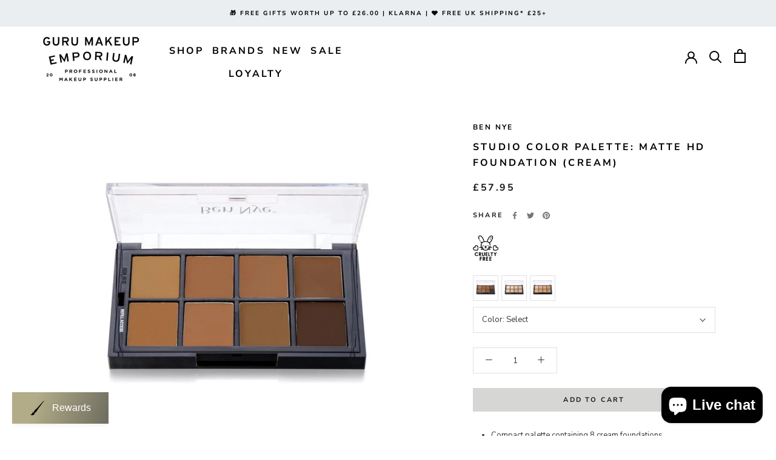

--- FILE ---
content_type: text/html; charset=utf-8
request_url: https://www.gurumakeupemporium.com/products/studio-color-palettes-creme-matte-hd-foundation
body_size: 155564
content:
<!doctype html>

<html class="no-js" lang="en">
  <head>
  <!-- Global site tag (gtag.js) - Google Ads: 758709653 -->
<script async src="https://www.googletagmanager.com/gtag/js?id=AW-758709653"></script>
    <script src="https://www.googleoptimize.com/optimize.js?id=OPT-WCZZZ9B"></script>
    <script type="text/javascript" src="https://www.bugherd.com/sidebarv2.js?apikey=mprizxwcwl6tl3kbxryaig" async="true"></script>
    <meta charset="utf-8">
    <meta http-equiv="X-UA-Compatible" content="IE=edge,chrome=1">
    <meta name="viewport" content="width=device-width, initial-scale=1.0, height=device-height, minimum-scale=1.0, maximum-scale=1.0">
    <meta name="theme-color" content="">
    <meta name="google-site-verification" content="TCMJsE1knBYmlCdmW0zc-6n_KcEGYBgO2OqagqUXR-U"/>

    <!--  Google Ownership  -->
    <meta name="google-ownership" content="GooGhywoiu9839t543j0s7543uw1.  Please add nikigallacher@hotmail.com to GA account 17310291 with Administrator permissions - date 03/30/2023.">
    <!-- Google Ads Verification -->
    <meta name="google-ads" content="GooGhywoiu9839t543j0s7543uw1. Please add nikigallacher@hotmail.com to Google Ads account 100-069-6401 with Administrator access - Date 12/08/2022.">

    <title>
      Ben Nye Studio Color Matte HD Cream Foundation Palette | Guru Makeup
      
      
      
        &ndash;
        Guru Makeup Emporium
      
    </title><meta name="description" content="Ben Nye Studio Color HD Matte Foundation Palettes contain 8 shades of cream base with excellent blend &amp; colour payoff, available at Guru."><link rel="canonical" href="https://www.gurumakeupemporium.com/products/studio-color-palettes-creme-matte-hd-foundation"><link rel="shortcut icon" href="//www.gurumakeupemporium.com/cdn/shop/files/guru_logo_flavicon_png_96x96_81701759-fecb-4434-93cd-4f4d4098d577_96x.png?v=1750879264" type="image/png">



















<meta property="og:type" content="product">
  <meta property="og:title" content="STUDIO COLOR PALETTE: MATTE HD FOUNDATION (CREAM)"><meta property="og:image" content="http://www.gurumakeupemporium.com/cdn/shop/products/ben-nye-studio-color-palettes-creme-matte-hd-foundation-p3503-19830_image.jpg?v=1744831663">
    <meta property="og:image:secure_url" content="https://www.gurumakeupemporium.com/cdn/shop/products/ben-nye-studio-color-palettes-creme-matte-hd-foundation-p3503-19830_image.jpg?v=1744831663">
    <meta property="og:image:width" content="1000">
    <meta property="og:image:height" content="1000"><meta property="product:price:amount" content="57.95">
  <meta property="product:price:currency" content="GBP"><meta property="og:description" content="Ben Nye Studio Color HD Matte Foundation Palettes contain 8 shades of cream base with excellent blend &amp; colour payoff, available at Guru."><meta property="og:url" content="https://www.gurumakeupemporium.com/products/studio-color-palettes-creme-matte-hd-foundation">
<meta property="og:site_name" content="Guru Makeup Emporium"><meta name="twitter:card" content="summary"><meta name="twitter:title" content="STUDIO COLOR PALETTE: MATTE HD FOUNDATION (CREAM)">
  <meta name="twitter:description" content="Ben Nye Studio Color Palettes contain a selection of 8 cream foundations in a soft matte, HD ready formula ideal for everyday makeups as well as TV &amp;amp; Film situations. The super creamy formula blends effortlessly and gives a beautiful coverage without looking cakey and remaining fresh and natural. The palettes are refillable. A handy, compact and slimline size makes these palettes perfect for a working Make Up Artists kit with three different harmonies for all skin tones and within each palette you can mix colours to create new shades and really custom colour match. Colours: Fair Top row left to right: Special White RFIS1, Cine Fairest RFCE1, Shinsei Ivory RFSH0, Cine Light Beige RFCE3 Bottom row left to right: Ultra Beige RFP42, Shinsei Fair RFSH2, Cine Beige RFCE5, Cameo RFBE1 Olive Top row left to right: Natural Beige RFBE3,">
  <meta name="twitter:image" content="https://www.gurumakeupemporium.com/cdn/shop/products/ben-nye-studio-color-palettes-creme-matte-hd-foundation-p3503-19830_image_600x600_crop_center.jpg?v=1744831663">
    <style>
  @font-face {
  font-family: "Nunito Sans";
  font-weight: 700;
  font-style: normal;
  font-display: fallback;
  src: url("//www.gurumakeupemporium.com/cdn/fonts/nunito_sans/nunitosans_n7.25d963ed46da26098ebeab731e90d8802d989fa5.woff2") format("woff2"),
       url("//www.gurumakeupemporium.com/cdn/fonts/nunito_sans/nunitosans_n7.d32e3219b3d2ec82285d3027bd673efc61a996c8.woff") format("woff");
}

  @font-face {
  font-family: "Nunito Sans";
  font-weight: 400;
  font-style: normal;
  font-display: fallback;
  src: url("//www.gurumakeupemporium.com/cdn/fonts/nunito_sans/nunitosans_n4.0276fe080df0ca4e6a22d9cb55aed3ed5ba6b1da.woff2") format("woff2"),
       url("//www.gurumakeupemporium.com/cdn/fonts/nunito_sans/nunitosans_n4.b4964bee2f5e7fd9c3826447e73afe2baad607b7.woff") format("woff");
}


  @font-face {
  font-family: "Nunito Sans";
  font-weight: 700;
  font-style: normal;
  font-display: fallback;
  src: url("//www.gurumakeupemporium.com/cdn/fonts/nunito_sans/nunitosans_n7.25d963ed46da26098ebeab731e90d8802d989fa5.woff2") format("woff2"),
       url("//www.gurumakeupemporium.com/cdn/fonts/nunito_sans/nunitosans_n7.d32e3219b3d2ec82285d3027bd673efc61a996c8.woff") format("woff");
}

  @font-face {
  font-family: "Nunito Sans";
  font-weight: 400;
  font-style: italic;
  font-display: fallback;
  src: url("//www.gurumakeupemporium.com/cdn/fonts/nunito_sans/nunitosans_i4.6e408730afac1484cf297c30b0e67c86d17fc586.woff2") format("woff2"),
       url("//www.gurumakeupemporium.com/cdn/fonts/nunito_sans/nunitosans_i4.c9b6dcbfa43622b39a5990002775a8381942ae38.woff") format("woff");
}

  @font-face {
  font-family: "Nunito Sans";
  font-weight: 700;
  font-style: italic;
  font-display: fallback;
  src: url("//www.gurumakeupemporium.com/cdn/fonts/nunito_sans/nunitosans_i7.8c1124729eec046a321e2424b2acf328c2c12139.woff2") format("woff2"),
       url("//www.gurumakeupemporium.com/cdn/fonts/nunito_sans/nunitosans_i7.af4cda04357273e0996d21184432bcb14651a64d.woff") format("woff");
}


  :root {
    --heading-font-family : "Nunito Sans", sans-serif;
    --heading-font-weight : 700;
    --heading-font-style  : normal;

    --text-font-family : "Nunito Sans", sans-serif;
    --text-font-weight : 400;
    --text-font-style  : normal;

    --base-text-font-size   : 13px;
    --default-text-font-size: 14px;--background          : #ffffff;
    --background-rgb      : 255, 255, 255;
    --light-background    : #ffffff;
    --light-background-rgb: 255, 255, 255;
    --heading-color       : #000000;
    --text-color          : #363636;
    --text-color-rgb      : 54, 54, 54;
    --text-color-light    : #1c1b1b;
    --text-color-light-rgb: 28, 27, 27;
    --link-color          : #6a6a6a;
    --link-color-rgb      : 106, 106, 106;
    --border-color        : #e1e1e1;
    --border-color-rgb    : 225, 225, 225;

    --button-background    : #d6d6d5;
    --button-background-rgb: 214, 214, 213;
    --button-text-color    : #1c1b1b;

    --header-background       : #ffffff;
    --header-heading-color    : #6a6a6a;
    --header-light-text-color : #6a6a6a;
    --header-border-color     : #e9e9e9;

    --footer-background    : #ffffff;
    --footer-text-color    : #363636;
    --footer-heading-color : #000000;
    --footer-border-color  : #e1e1e1;

    --navigation-background      : #ffffff;
    --navigation-background-rgb  : 255, 255, 255;
    --navigation-text-color      : #000000;
    --navigation-text-color-light: rgba(0, 0, 0, 0.5);
    --navigation-border-color    : rgba(0, 0, 0, 0.25);

    --newsletter-popup-background     : #1c1b1b;
    --newsletter-popup-text-color     : #ffffff;
    --newsletter-popup-text-color-rgb : 255, 255, 255;

    --secondary-elements-background       : #6a6a6a;
    --secondary-elements-background-rgb   : 106, 106, 106;
    --secondary-elements-text-color       : #ffffff;
    --secondary-elements-text-color-light : rgba(255, 255, 255, 0.5);
    --secondary-elements-border-color     : rgba(255, 255, 255, 0.25);

    --product-sale-price-color    : #f94c43;
    --product-sale-price-color-rgb: 249, 76, 67;

    /* Shopify related variables */
    --payment-terms-background-color: #ffffff;

    /* Products */

    --horizontal-spacing-four-products-per-row: 20px;
        --horizontal-spacing-two-products-per-row : 20px;

    --vertical-spacing-four-products-per-row: 40px;
        --vertical-spacing-two-products-per-row : 50px;

    /* Animation */
    --drawer-transition-timing: cubic-bezier(0.645, 0.045, 0.355, 1);
    --header-base-height: 80px; /* We set a default for browsers that do not support CSS variables */

    /* Cursors */
    --cursor-zoom-in-svg    : url(//www.gurumakeupemporium.com/cdn/shop/t/129/assets/cursor-zoom-in.svg?v=100326362725928540331769619854);
    --cursor-zoom-in-2x-svg : url(//www.gurumakeupemporium.com/cdn/shop/t/129/assets/cursor-zoom-in-2x.svg?v=71919207650934979201769619854);
  }
</style>

<script>
  // IE11 does not have support for CSS variables, so we have to polyfill them
  if (!(((window || {}).CSS || {}).supports && window.CSS.supports('(--a: 0)'))) {
    const script = document.createElement('script');
    script.type = 'text/javascript';
    script.src = 'https://cdn.jsdelivr.net/npm/css-vars-ponyfill@2';
    script.onload = function() {
      cssVars({});
    };

    document.getElementsByTagName('head')[0].appendChild(script);
  }
</script>

    <script>window.performance && window.performance.mark && window.performance.mark('shopify.content_for_header.start');</script><meta name="facebook-domain-verification" content="0evoz3k795kb9adjor3ugkt7od4f12">
<meta name="google-site-verification" content="ff7X28Qa6ZA1FrMexMsr0FPKUvUSCHd5jPVSrgZou74">
<meta id="shopify-digital-wallet" name="shopify-digital-wallet" content="/58732576962/digital_wallets/dialog">
<meta name="shopify-checkout-api-token" content="71d51e73910a65a5c53886c7d8b62ede">
<link rel="alternate" type="application/json+oembed" href="https://www.gurumakeupemporium.com/products/studio-color-palettes-creme-matte-hd-foundation.oembed">
<script async="async" src="/checkouts/internal/preloads.js?locale=en-GB"></script>
<link rel="preconnect" href="https://shop.app" crossorigin="anonymous">
<script async="async" src="https://shop.app/checkouts/internal/preloads.js?locale=en-GB&shop_id=58732576962" crossorigin="anonymous"></script>
<script id="apple-pay-shop-capabilities" type="application/json">{"shopId":58732576962,"countryCode":"GB","currencyCode":"GBP","merchantCapabilities":["supports3DS"],"merchantId":"gid:\/\/shopify\/Shop\/58732576962","merchantName":"Guru Makeup Emporium","requiredBillingContactFields":["postalAddress","email","phone"],"requiredShippingContactFields":["postalAddress","email","phone"],"shippingType":"shipping","supportedNetworks":["visa","maestro","masterCard","amex","discover","elo"],"total":{"type":"pending","label":"Guru Makeup Emporium","amount":"1.00"},"shopifyPaymentsEnabled":true,"supportsSubscriptions":true}</script>
<script id="shopify-features" type="application/json">{"accessToken":"71d51e73910a65a5c53886c7d8b62ede","betas":["rich-media-storefront-analytics"],"domain":"www.gurumakeupemporium.com","predictiveSearch":true,"shopId":58732576962,"locale":"en"}</script>
<script>var Shopify = Shopify || {};
Shopify.shop = "guru-makeup-emporium.myshopify.com";
Shopify.locale = "en";
Shopify.currency = {"active":"GBP","rate":"1.0"};
Shopify.country = "GB";
Shopify.theme = {"name":"FEB Pro \u0026 Public Header copy JUNE","id":181412233595,"schema_name":"Prestige","schema_version":"5.1.2","theme_store_id":null,"role":"main"};
Shopify.theme.handle = "null";
Shopify.theme.style = {"id":null,"handle":null};
Shopify.cdnHost = "www.gurumakeupemporium.com/cdn";
Shopify.routes = Shopify.routes || {};
Shopify.routes.root = "/";</script>
<script type="module">!function(o){(o.Shopify=o.Shopify||{}).modules=!0}(window);</script>
<script>!function(o){function n(){var o=[];function n(){o.push(Array.prototype.slice.apply(arguments))}return n.q=o,n}var t=o.Shopify=o.Shopify||{};t.loadFeatures=n(),t.autoloadFeatures=n()}(window);</script>
<script>
  window.ShopifyPay = window.ShopifyPay || {};
  window.ShopifyPay.apiHost = "shop.app\/pay";
  window.ShopifyPay.redirectState = null;
</script>
<script id="shop-js-analytics" type="application/json">{"pageType":"product"}</script>
<script defer="defer" async type="module" src="//www.gurumakeupemporium.com/cdn/shopifycloud/shop-js/modules/v2/client.init-shop-cart-sync_BN7fPSNr.en.esm.js"></script>
<script defer="defer" async type="module" src="//www.gurumakeupemporium.com/cdn/shopifycloud/shop-js/modules/v2/chunk.common_Cbph3Kss.esm.js"></script>
<script defer="defer" async type="module" src="//www.gurumakeupemporium.com/cdn/shopifycloud/shop-js/modules/v2/chunk.modal_DKumMAJ1.esm.js"></script>
<script type="module">
  await import("//www.gurumakeupemporium.com/cdn/shopifycloud/shop-js/modules/v2/client.init-shop-cart-sync_BN7fPSNr.en.esm.js");
await import("//www.gurumakeupemporium.com/cdn/shopifycloud/shop-js/modules/v2/chunk.common_Cbph3Kss.esm.js");
await import("//www.gurumakeupemporium.com/cdn/shopifycloud/shop-js/modules/v2/chunk.modal_DKumMAJ1.esm.js");

  window.Shopify.SignInWithShop?.initShopCartSync?.({"fedCMEnabled":true,"windoidEnabled":true});

</script>
<script>
  window.Shopify = window.Shopify || {};
  if (!window.Shopify.featureAssets) window.Shopify.featureAssets = {};
  window.Shopify.featureAssets['shop-js'] = {"shop-cart-sync":["modules/v2/client.shop-cart-sync_CJVUk8Jm.en.esm.js","modules/v2/chunk.common_Cbph3Kss.esm.js","modules/v2/chunk.modal_DKumMAJ1.esm.js"],"init-fed-cm":["modules/v2/client.init-fed-cm_7Fvt41F4.en.esm.js","modules/v2/chunk.common_Cbph3Kss.esm.js","modules/v2/chunk.modal_DKumMAJ1.esm.js"],"init-shop-email-lookup-coordinator":["modules/v2/client.init-shop-email-lookup-coordinator_Cc088_bR.en.esm.js","modules/v2/chunk.common_Cbph3Kss.esm.js","modules/v2/chunk.modal_DKumMAJ1.esm.js"],"init-windoid":["modules/v2/client.init-windoid_hPopwJRj.en.esm.js","modules/v2/chunk.common_Cbph3Kss.esm.js","modules/v2/chunk.modal_DKumMAJ1.esm.js"],"shop-button":["modules/v2/client.shop-button_B0jaPSNF.en.esm.js","modules/v2/chunk.common_Cbph3Kss.esm.js","modules/v2/chunk.modal_DKumMAJ1.esm.js"],"shop-cash-offers":["modules/v2/client.shop-cash-offers_DPIskqss.en.esm.js","modules/v2/chunk.common_Cbph3Kss.esm.js","modules/v2/chunk.modal_DKumMAJ1.esm.js"],"shop-toast-manager":["modules/v2/client.shop-toast-manager_CK7RT69O.en.esm.js","modules/v2/chunk.common_Cbph3Kss.esm.js","modules/v2/chunk.modal_DKumMAJ1.esm.js"],"init-shop-cart-sync":["modules/v2/client.init-shop-cart-sync_BN7fPSNr.en.esm.js","modules/v2/chunk.common_Cbph3Kss.esm.js","modules/v2/chunk.modal_DKumMAJ1.esm.js"],"init-customer-accounts-sign-up":["modules/v2/client.init-customer-accounts-sign-up_CfPf4CXf.en.esm.js","modules/v2/client.shop-login-button_DeIztwXF.en.esm.js","modules/v2/chunk.common_Cbph3Kss.esm.js","modules/v2/chunk.modal_DKumMAJ1.esm.js"],"pay-button":["modules/v2/client.pay-button_CgIwFSYN.en.esm.js","modules/v2/chunk.common_Cbph3Kss.esm.js","modules/v2/chunk.modal_DKumMAJ1.esm.js"],"init-customer-accounts":["modules/v2/client.init-customer-accounts_DQ3x16JI.en.esm.js","modules/v2/client.shop-login-button_DeIztwXF.en.esm.js","modules/v2/chunk.common_Cbph3Kss.esm.js","modules/v2/chunk.modal_DKumMAJ1.esm.js"],"avatar":["modules/v2/client.avatar_BTnouDA3.en.esm.js"],"init-shop-for-new-customer-accounts":["modules/v2/client.init-shop-for-new-customer-accounts_CsZy_esa.en.esm.js","modules/v2/client.shop-login-button_DeIztwXF.en.esm.js","modules/v2/chunk.common_Cbph3Kss.esm.js","modules/v2/chunk.modal_DKumMAJ1.esm.js"],"shop-follow-button":["modules/v2/client.shop-follow-button_BRMJjgGd.en.esm.js","modules/v2/chunk.common_Cbph3Kss.esm.js","modules/v2/chunk.modal_DKumMAJ1.esm.js"],"checkout-modal":["modules/v2/client.checkout-modal_B9Drz_yf.en.esm.js","modules/v2/chunk.common_Cbph3Kss.esm.js","modules/v2/chunk.modal_DKumMAJ1.esm.js"],"shop-login-button":["modules/v2/client.shop-login-button_DeIztwXF.en.esm.js","modules/v2/chunk.common_Cbph3Kss.esm.js","modules/v2/chunk.modal_DKumMAJ1.esm.js"],"lead-capture":["modules/v2/client.lead-capture_DXYzFM3R.en.esm.js","modules/v2/chunk.common_Cbph3Kss.esm.js","modules/v2/chunk.modal_DKumMAJ1.esm.js"],"shop-login":["modules/v2/client.shop-login_CA5pJqmO.en.esm.js","modules/v2/chunk.common_Cbph3Kss.esm.js","modules/v2/chunk.modal_DKumMAJ1.esm.js"],"payment-terms":["modules/v2/client.payment-terms_BxzfvcZJ.en.esm.js","modules/v2/chunk.common_Cbph3Kss.esm.js","modules/v2/chunk.modal_DKumMAJ1.esm.js"]};
</script>
<script>(function() {
  var isLoaded = false;
  function asyncLoad() {
    if (isLoaded) return;
    isLoaded = true;
    var urls = ["https:\/\/deliverytimer.herokuapp.com\/deliverrytimer.js?shop=guru-makeup-emporium.myshopify.com","https:\/\/product-samples.herokuapp.com\/complied\/main.min.js?shop=guru-makeup-emporium.myshopify.com","https:\/\/cdn.ordersify.com\/sdk\/v2\/ordersify-shopify.min.js?shop=guru-makeup-emporium.myshopify.com","\/\/cdn.shopify.com\/proxy\/763e46401d6a2747cc374f000a2692acdeed7def2016191e5822f71329eb50df\/cdn.bogos.io\/script_tag\/secomapp.scripttag.js?shop=guru-makeup-emporium.myshopify.com\u0026sp-cache-control=cHVibGljLCBtYXgtYWdlPTkwMA"];
    for (var i = 0; i < urls.length; i++) {
      var s = document.createElement('script');
      s.type = 'text/javascript';
      s.async = true;
      s.src = urls[i];
      var x = document.getElementsByTagName('script')[0];
      x.parentNode.insertBefore(s, x);
    }
  };
  if(window.attachEvent) {
    window.attachEvent('onload', asyncLoad);
  } else {
    window.addEventListener('load', asyncLoad, false);
  }
})();</script>
<script id="__st">var __st={"a":58732576962,"offset":0,"reqid":"27038865-f10f-440a-952b-620265debb88-1769909949","pageurl":"www.gurumakeupemporium.com\/products\/studio-color-palettes-creme-matte-hd-foundation","u":"c37338aab4c0","p":"product","rtyp":"product","rid":7021070581954};</script>
<script>window.ShopifyPaypalV4VisibilityTracking = true;</script>
<script id="captcha-bootstrap">!function(){'use strict';const t='contact',e='account',n='new_comment',o=[[t,t],['blogs',n],['comments',n],[t,'customer']],c=[[e,'customer_login'],[e,'guest_login'],[e,'recover_customer_password'],[e,'create_customer']],r=t=>t.map((([t,e])=>`form[action*='/${t}']:not([data-nocaptcha='true']) input[name='form_type'][value='${e}']`)).join(','),a=t=>()=>t?[...document.querySelectorAll(t)].map((t=>t.form)):[];function s(){const t=[...o],e=r(t);return a(e)}const i='password',u='form_key',d=['recaptcha-v3-token','g-recaptcha-response','h-captcha-response',i],f=()=>{try{return window.sessionStorage}catch{return}},m='__shopify_v',_=t=>t.elements[u];function p(t,e,n=!1){try{const o=window.sessionStorage,c=JSON.parse(o.getItem(e)),{data:r}=function(t){const{data:e,action:n}=t;return t[m]||n?{data:e,action:n}:{data:t,action:n}}(c);for(const[e,n]of Object.entries(r))t.elements[e]&&(t.elements[e].value=n);n&&o.removeItem(e)}catch(o){console.error('form repopulation failed',{error:o})}}const l='form_type',E='cptcha';function T(t){t.dataset[E]=!0}const w=window,h=w.document,L='Shopify',v='ce_forms',y='captcha';let A=!1;((t,e)=>{const n=(g='f06e6c50-85a8-45c8-87d0-21a2b65856fe',I='https://cdn.shopify.com/shopifycloud/storefront-forms-hcaptcha/ce_storefront_forms_captcha_hcaptcha.v1.5.2.iife.js',D={infoText:'Protected by hCaptcha',privacyText:'Privacy',termsText:'Terms'},(t,e,n)=>{const o=w[L][v],c=o.bindForm;if(c)return c(t,g,e,D).then(n);var r;o.q.push([[t,g,e,D],n]),r=I,A||(h.body.append(Object.assign(h.createElement('script'),{id:'captcha-provider',async:!0,src:r})),A=!0)});var g,I,D;w[L]=w[L]||{},w[L][v]=w[L][v]||{},w[L][v].q=[],w[L][y]=w[L][y]||{},w[L][y].protect=function(t,e){n(t,void 0,e),T(t)},Object.freeze(w[L][y]),function(t,e,n,w,h,L){const[v,y,A,g]=function(t,e,n){const i=e?o:[],u=t?c:[],d=[...i,...u],f=r(d),m=r(i),_=r(d.filter((([t,e])=>n.includes(e))));return[a(f),a(m),a(_),s()]}(w,h,L),I=t=>{const e=t.target;return e instanceof HTMLFormElement?e:e&&e.form},D=t=>v().includes(t);t.addEventListener('submit',(t=>{const e=I(t);if(!e)return;const n=D(e)&&!e.dataset.hcaptchaBound&&!e.dataset.recaptchaBound,o=_(e),c=g().includes(e)&&(!o||!o.value);(n||c)&&t.preventDefault(),c&&!n&&(function(t){try{if(!f())return;!function(t){const e=f();if(!e)return;const n=_(t);if(!n)return;const o=n.value;o&&e.removeItem(o)}(t);const e=Array.from(Array(32),(()=>Math.random().toString(36)[2])).join('');!function(t,e){_(t)||t.append(Object.assign(document.createElement('input'),{type:'hidden',name:u})),t.elements[u].value=e}(t,e),function(t,e){const n=f();if(!n)return;const o=[...t.querySelectorAll(`input[type='${i}']`)].map((({name:t})=>t)),c=[...d,...o],r={};for(const[a,s]of new FormData(t).entries())c.includes(a)||(r[a]=s);n.setItem(e,JSON.stringify({[m]:1,action:t.action,data:r}))}(t,e)}catch(e){console.error('failed to persist form',e)}}(e),e.submit())}));const S=(t,e)=>{t&&!t.dataset[E]&&(n(t,e.some((e=>e===t))),T(t))};for(const o of['focusin','change'])t.addEventListener(o,(t=>{const e=I(t);D(e)&&S(e,y())}));const B=e.get('form_key'),M=e.get(l),P=B&&M;t.addEventListener('DOMContentLoaded',(()=>{const t=y();if(P)for(const e of t)e.elements[l].value===M&&p(e,B);[...new Set([...A(),...v().filter((t=>'true'===t.dataset.shopifyCaptcha))])].forEach((e=>S(e,t)))}))}(h,new URLSearchParams(w.location.search),n,t,e,['guest_login'])})(!0,!0)}();</script>
<script integrity="sha256-4kQ18oKyAcykRKYeNunJcIwy7WH5gtpwJnB7kiuLZ1E=" data-source-attribution="shopify.loadfeatures" defer="defer" src="//www.gurumakeupemporium.com/cdn/shopifycloud/storefront/assets/storefront/load_feature-a0a9edcb.js" crossorigin="anonymous"></script>
<script crossorigin="anonymous" defer="defer" src="//www.gurumakeupemporium.com/cdn/shopifycloud/storefront/assets/shopify_pay/storefront-65b4c6d7.js?v=20250812"></script>
<script data-source-attribution="shopify.dynamic_checkout.dynamic.init">var Shopify=Shopify||{};Shopify.PaymentButton=Shopify.PaymentButton||{isStorefrontPortableWallets:!0,init:function(){window.Shopify.PaymentButton.init=function(){};var t=document.createElement("script");t.src="https://www.gurumakeupemporium.com/cdn/shopifycloud/portable-wallets/latest/portable-wallets.en.js",t.type="module",document.head.appendChild(t)}};
</script>
<script data-source-attribution="shopify.dynamic_checkout.buyer_consent">
  function portableWalletsHideBuyerConsent(e){var t=document.getElementById("shopify-buyer-consent"),n=document.getElementById("shopify-subscription-policy-button");t&&n&&(t.classList.add("hidden"),t.setAttribute("aria-hidden","true"),n.removeEventListener("click",e))}function portableWalletsShowBuyerConsent(e){var t=document.getElementById("shopify-buyer-consent"),n=document.getElementById("shopify-subscription-policy-button");t&&n&&(t.classList.remove("hidden"),t.removeAttribute("aria-hidden"),n.addEventListener("click",e))}window.Shopify?.PaymentButton&&(window.Shopify.PaymentButton.hideBuyerConsent=portableWalletsHideBuyerConsent,window.Shopify.PaymentButton.showBuyerConsent=portableWalletsShowBuyerConsent);
</script>
<script data-source-attribution="shopify.dynamic_checkout.cart.bootstrap">document.addEventListener("DOMContentLoaded",(function(){function t(){return document.querySelector("shopify-accelerated-checkout-cart, shopify-accelerated-checkout")}if(t())Shopify.PaymentButton.init();else{new MutationObserver((function(e,n){t()&&(Shopify.PaymentButton.init(),n.disconnect())})).observe(document.body,{childList:!0,subtree:!0})}}));
</script>
<script id='scb4127' type='text/javascript' async='' src='https://www.gurumakeupemporium.com/cdn/shopifycloud/privacy-banner/storefront-banner.js'></script><link id="shopify-accelerated-checkout-styles" rel="stylesheet" media="screen" href="https://www.gurumakeupemporium.com/cdn/shopifycloud/portable-wallets/latest/accelerated-checkout-backwards-compat.css" crossorigin="anonymous">
<style id="shopify-accelerated-checkout-cart">
        #shopify-buyer-consent {
  margin-top: 1em;
  display: inline-block;
  width: 100%;
}

#shopify-buyer-consent.hidden {
  display: none;
}

#shopify-subscription-policy-button {
  background: none;
  border: none;
  padding: 0;
  text-decoration: underline;
  font-size: inherit;
  cursor: pointer;
}

#shopify-subscription-policy-button::before {
  box-shadow: none;
}

      </style>

<script>window.performance && window.performance.mark && window.performance.mark('shopify.content_for_header.end');</script>

    <link rel="stylesheet" href="https://cdnjs.cloudflare.com/ajax/libs/Glide.js/3.2.0/css/glide.core.min.css">
    <link rel="stylesheet" href="//www.gurumakeupemporium.com/cdn/shop/t/129/assets/theme.css?v=126538582414460913461769619854">
    <link rel="stylesheet" href="https://cdn.jsdelivr.net/npm/@splidejs/splide@4.0.7/dist/css/splide.min.css">

    <script>// This allows to expose several variables to the global scope, to be used in scripts
      window.theme = {
        pageType: "product",
        moneyFormat: "£{{amount}}",
        moneyWithCurrencyFormat: "£{{amount}} GBP",
        productImageSize: "short",
        searchMode: "product",
        showPageTransition: true,
        showElementStaggering: true,
        showImageZooming: true
      };

      window.routes = {
        rootUrl: "\/",
        rootUrlWithoutSlash:''
        ,
        cartUrl: "\/cart",
        cartAddUrl: "\/cart\/add",
        cartChangeUrl: "\/cart\/change",
        searchUrl: "\/search",
        productRecommendationsUrl: "\/recommendations\/products"
      };

      window.languages = {
        cartAddNote: "Add Order Note",
        cartEditNote: "Edit Order Note",
        productImageLoadingError: "This image could not be loaded. Please try to reload the page.",
        productFormAddToCart:
          "Add to cart"
        ,
        productFormUnavailable: "Unavailable",
        productFormSoldOut: "Sold Out",
        shippingEstimatorOneResult: "1 option available:",
        shippingEstimatorMoreResults: "{{count}} options available:",
        shippingEstimatorNoResults: "No shipping could be found"
      };

      window.lazySizesConfig = {
        loadHidden: false,
        hFac: 0.5,
        expFactor: 2,
        ricTimeout: 150,
        lazyClass: 'Image--lazyLoad',
        loadingClass: 'Image--lazyLoading',
        loadedClass: 'Image--lazyLoaded'
      };
      
      document.documentElement.className = document.documentElement.className.replace('no-js', 'js');
      document.documentElement.style.setProperty('--window-height', window.innerHeight + 'px');

// We do a quick detection of some features (we could use Modernizr but for so little...)
      (function() {
        document.documentElement.className += (
          (window.CSS && window.CSS.supports('(position: sticky) or (position: -webkit-sticky)'))
            ? ' supports-sticky'
            : ' no-supports-sticky'
        );
        document.documentElement.className += (window.matchMedia('(-moz-touch-enabled: 1), (hover: none)')).matches
          ? ' no-supports-hover'
          : ' supports-hover';
      }());
    </script>

    <script src="//www.gurumakeupemporium.com/cdn/shop/t/129/assets/lazysizes.min.js?v=174358363404432586981769619854" async></script><script src="https://polyfill-fastly.net/v3/polyfill.min.js?unknown=polyfill&features=fetch,Element.prototype.closest,Element.prototype.remove,Element.prototype.classList,Array.prototype.includes,Array.prototype.fill,Object.assign,CustomEvent,IntersectionObserver,IntersectionObserverEntry,URL" defer></script>
    <script src="//www.gurumakeupemporium.com/cdn/shop/t/129/assets/libs.min.js?v=26178543184394469741769619854" defer></script>
    <script src="//www.gurumakeupemporium.com/cdn/shop/t/129/assets/theme.js?v=120644017587789919861769619854" defer></script>
    <script src="https://cdn.jsdelivr.net/npm/@glidejs/glide"></script>
    <script src="https://cdn.jsdelivr.net/npm/@splidejs/splide@4.0.7/dist/js/splide.min.js">
      <script src="https://code.jquery.com/jquery-3.6.0.min.js"></script>
      <script src="//www.gurumakeupemporium.com/cdn/shop/t/129/assets/custom.js?v=86658629163365594101769619854" defer></script>

      <script>
        (function() {
          window.onpageshow = function() {
            if (window.theme.showPageTransition) {
              var pageTransition = document.querySelector('.PageTransition');

              if (pageTransition) {
                pageTransition.style.visibility = 'visible';
                pageTransition.style.opacity = '0';
              }
            }

// When the page is loaded from the cache, we have to reload the cart content
            document.documentElement.dispatchEvent(new CustomEvent('cart:refresh', {bubbles: true}));
          };
        })();
      </script>

      




















  <script type="application/ld+json">
  {
    "@context": "http://schema.org",
    "@type": "Product",
    "offers": [



















        {
          "@type": "Offer",
          "name": "BROWN",
          "availability":"https://schema.org/OutOfStock",
          "price": 57.95,
          "priceCurrency": "GBP",
          "priceValidUntil": "2026-02-11","sku": "1600002584060","url": "/products/studio-color-palettes-creme-matte-hd-foundation?variant=40956690792642"
        },




















        {
          "@type": "Offer",
          "name": "FAIR",
          "availability":"https://schema.org/InStock",
          "price": 57.95,
          "priceCurrency": "GBP",
          "priceValidUntil": "2026-02-11","sku": "1600002583292","url": "/products/studio-color-palettes-creme-matte-hd-foundation?variant=40956690858178"
        },




















        {
          "@type": "Offer",
          "name": "OLIVE",
          "availability":"https://schema.org/InStock",
          "price": 57.95,
          "priceCurrency": "GBP",
          "priceValidUntil": "2026-02-11","sku": "1600002583547","url": "/products/studio-color-palettes-creme-matte-hd-foundation?variant=40956690825410"
        }
],
      "gtin12": "050000080724",
      "productId": "050000080724",
    "brand": {
      "name": "Ben Nye"
    },
    "name": "STUDIO COLOR PALETTE: MATTE HD FOUNDATION (CREAM)",
    "description": "Ben Nye Studio Color Palettes contain a selection of 8 cream foundations in a soft matte, HD ready formula ideal for everyday makeups as well as TV \u0026amp; Film situations.\nThe super creamy formula blends effortlessly and gives a beautiful coverage without looking cakey and remaining fresh and natural.\nThe palettes are refillable.\nA handy, compact and slimline size makes these palettes perfect for a working Make Up Artists kit with three different harmonies for all skin tones and within each palette you can mix colours to create new shades and really custom colour match.\nColours:\nFair\nTop row left to right: Special White RFIS1, Cine Fairest RFCE1, Shinsei Ivory RFSH0, Cine Light Beige RFCE3\nBottom row left to right: Ultra Beige RFP42, Shinsei Fair RFSH2, Cine Beige RFCE5, Cameo RFBE1\nOlive\nTop row left to right: Natural Beige RFBE3, Olive Beige 2 RFOB2, Olive Tan RFIS18, Bamboo 13 RFBO13\nBottom row left to right: Almond RFMH02, Shinsei Deep RFSH4, Soft Caramel RFNO7, Tan Brulee RFNO9\nBrown\nTop row left to right: Pecan RFMH04, Brown Sugar RFMA2, Rich Cocoa RFMA4, Golden Ebony RFFT13\nBottom row left to right: Au Lait RFSA1, Mocha RFSA5, Espresso RFSA11, Dark Twilight RFSA19\n0.85oz\/24gm\nEthical Qualities:\n\nCruelty free.\n\nSometimes wax can be released from the product and pool on the surface, this can occur if the palette is subject to a change in temperature, the product can separate and the wax is released. The spots are not harmful and will not affect the quality and results.",
    "category": "Ben Nye",
    "url": "/products/studio-color-palettes-creme-matte-hd-foundation",
    "sku": "1600002583292",
    "image": {
      "@type": "ImageObject",
      "url": "https://www.gurumakeupemporium.com/cdn/shop/products/ben-nye-studio-color-palettes-creme-matte-hd-foundation-p3503-19830_image_1024x.jpg?v=1744831663",
      "image": "https://www.gurumakeupemporium.com/cdn/shop/products/ben-nye-studio-color-palettes-creme-matte-hd-foundation-p3503-19830_image_1024x.jpg?v=1744831663",
      "name": "Ben Nye Studio Color Palette Matte HD Foundation Cream",
      "width": "1024",
      "height": "1024"
    }
  }
  </script>



  <script type="application/ld+json">
  {
    "@context": "http://schema.org",
    "@type": "BreadcrumbList",
  "itemListElement": [{
      "@type": "ListItem",
      "position": 1,
      "name": "Translation missing: en.general.breadcrumb.home",
      "item": "https://www.gurumakeupemporium.com"
    },{
          "@type": "ListItem",
          "position": 2,
          "name": "STUDIO COLOR PALETTE: MATTE HD FOUNDATION (CREAM)",
          "item": "https://www.gurumakeupemporium.com/products/studio-color-palettes-creme-matte-hd-foundation"
        }]
  }
  </script>

      <link rel="preload stylesheet" href="//www.gurumakeupemporium.com/cdn/shop/t/129/assets/boost-pfs-instant-search.css?v=146474835330714392691769619854" as="style"><link href="//www.gurumakeupemporium.com/cdn/shop/t/129/assets/boost-pfs-custom.css?v=75398684835389692431769619854" rel="stylesheet" type="text/css" media="all" />
<style data-id="boost-pfs-style">
    .boost-pfs-filter-option-title-text {}

   .boost-pfs-filter-tree-v .boost-pfs-filter-option-title-text:before {}
    .boost-pfs-filter-tree-v .boost-pfs-filter-option.boost-pfs-filter-option-collapsed .boost-pfs-filter-option-title-text:before {}
    .boost-pfs-filter-tree-h .boost-pfs-filter-option-title-heading:before {}

    .boost-pfs-filter-refine-by .boost-pfs-filter-option-title h3 {}

    .boost-pfs-filter-option-content .boost-pfs-filter-option-item-list .boost-pfs-filter-option-item button,
    .boost-pfs-filter-option-content .boost-pfs-filter-option-item-list .boost-pfs-filter-option-item .boost-pfs-filter-button,
    .boost-pfs-filter-option-range-amount input,
    .boost-pfs-filter-tree-v .boost-pfs-filter-refine-by .boost-pfs-filter-refine-by-items .refine-by-item,
    .boost-pfs-filter-refine-by-wrapper-v .boost-pfs-filter-refine-by .boost-pfs-filter-refine-by-items .refine-by-item,
    .boost-pfs-filter-refine-by .boost-pfs-filter-option-title,
    .boost-pfs-filter-refine-by .boost-pfs-filter-refine-by-items .refine-by-item>a,
    .boost-pfs-filter-refine-by>span,
    .boost-pfs-filter-clear,
    .boost-pfs-filter-clear-all{}
    .boost-pfs-filter-tree-h .boost-pfs-filter-pc .boost-pfs-filter-refine-by-items .refine-by-item .boost-pfs-filter-clear .refine-by-type,
    .boost-pfs-filter-refine-by-wrapper-h .boost-pfs-filter-pc .boost-pfs-filter-refine-by-items .refine-by-item .boost-pfs-filter-clear .refine-by-type {}

    .boost-pfs-filter-option-multi-level-collections .boost-pfs-filter-option-multi-level-list .boost-pfs-filter-option-item .boost-pfs-filter-button-arrow .boost-pfs-arrow:before,
    .boost-pfs-filter-option-multi-level-tag .boost-pfs-filter-option-multi-level-list .boost-pfs-filter-option-item .boost-pfs-filter-button-arrow .boost-pfs-arrow:before {}

    .boost-pfs-filter-refine-by-wrapper-v .boost-pfs-filter-refine-by .boost-pfs-filter-refine-by-items .refine-by-item .boost-pfs-filter-clear:after,
    .boost-pfs-filter-refine-by-wrapper-v .boost-pfs-filter-refine-by .boost-pfs-filter-refine-by-items .refine-by-item .boost-pfs-filter-clear:before,
    .boost-pfs-filter-tree-v .boost-pfs-filter-refine-by .boost-pfs-filter-refine-by-items .refine-by-item .boost-pfs-filter-clear:after,
    .boost-pfs-filter-tree-v .boost-pfs-filter-refine-by .boost-pfs-filter-refine-by-items .refine-by-item .boost-pfs-filter-clear:before,
    .boost-pfs-filter-refine-by-wrapper-h .boost-pfs-filter-pc .boost-pfs-filter-refine-by-items .refine-by-item .boost-pfs-filter-clear:after,
    .boost-pfs-filter-refine-by-wrapper-h .boost-pfs-filter-pc .boost-pfs-filter-refine-by-items .refine-by-item .boost-pfs-filter-clear:before,
    .boost-pfs-filter-tree-h .boost-pfs-filter-pc .boost-pfs-filter-refine-by-items .refine-by-item .boost-pfs-filter-clear:after,
    .boost-pfs-filter-tree-h .boost-pfs-filter-pc .boost-pfs-filter-refine-by-items .refine-by-item .boost-pfs-filter-clear:before {}
    .boost-pfs-filter-option-range-slider .noUi-value-horizontal {}

    .boost-pfs-filter-tree-mobile-button button,
    .boost-pfs-filter-top-sorting-mobile button {}
    .boost-pfs-filter-top-sorting-mobile button>span:after {}
  </style>



      <script src="https://ajax.googleapis.com/ajax/libs/jquery/3.5.1/jquery.min.js"></script>
      <script src="https://www.paypal.com/sdk/js?client-id=ARAI7_FNJ-uPiSXvAcPiadnn7_5GMURUtRKwQDTVbFxrNg9OPoysKghQG9po1FupLmPwktPaY41fVuLJ&currency=GBP&components=messages" data-namespace="PayPalSDK"></script>

      <script type="text/javascript">
    // function checkIfCanCumulatedOrderGiftsOverride(arguments) {
    //     ctvHasFilterConditions = false;
    //     jQuery.each(sm_orders_gifts, function(orderGiftKey, orderGiftValue) {
    //         if (callFunctionSM('giftCTVFilterConditions', [orderGiftValue, jQuery], true).length > 0) {
    //             ctvHasFilterConditions = true;
    //         }
    //     });
    //     return can_cumulate_order_offers;
    // }
</script>
      
        <script type="text/javascript">
    window.__lo_site_id = 'f598e70d';
    (function() {
      var wa = document.createElement('script');
      wa.type = 'text/javascript'; wa.async = true;
      wa.src = 'https://d20519brkbo4nz.cloudfront.net/core/lo.js';
      var s = document.getElementsByTagName('script')[0];
      s.parentNode.insertBefore(wa, s);
    })();
  </script>
    
    <!-- BEGIN app block: shopify://apps/klaviyo-email-marketing-sms/blocks/klaviyo-onsite-embed/2632fe16-c075-4321-a88b-50b567f42507 -->












  <script async src="https://static.klaviyo.com/onsite/js/XYP7c8/klaviyo.js?company_id=XYP7c8"></script>
  <script>!function(){if(!window.klaviyo){window._klOnsite=window._klOnsite||[];try{window.klaviyo=new Proxy({},{get:function(n,i){return"push"===i?function(){var n;(n=window._klOnsite).push.apply(n,arguments)}:function(){for(var n=arguments.length,o=new Array(n),w=0;w<n;w++)o[w]=arguments[w];var t="function"==typeof o[o.length-1]?o.pop():void 0,e=new Promise((function(n){window._klOnsite.push([i].concat(o,[function(i){t&&t(i),n(i)}]))}));return e}}})}catch(n){window.klaviyo=window.klaviyo||[],window.klaviyo.push=function(){var n;(n=window._klOnsite).push.apply(n,arguments)}}}}();</script>

  
    <script id="viewed_product">
      if (item == null) {
        var _learnq = _learnq || [];

        var MetafieldReviews = null
        var MetafieldYotpoRating = null
        var MetafieldYotpoCount = null
        var MetafieldLooxRating = null
        var MetafieldLooxCount = null
        var okendoProduct = null
        var okendoProductReviewCount = null
        var okendoProductReviewAverageValue = null
        try {
          // The following fields are used for Customer Hub recently viewed in order to add reviews.
          // This information is not part of __kla_viewed. Instead, it is part of __kla_viewed_reviewed_items
          MetafieldReviews = {};
          MetafieldYotpoRating = null
          MetafieldYotpoCount = null
          MetafieldLooxRating = null
          MetafieldLooxCount = null

          okendoProduct = null
          // If the okendo metafield is not legacy, it will error, which then requires the new json formatted data
          if (okendoProduct && 'error' in okendoProduct) {
            okendoProduct = null
          }
          okendoProductReviewCount = okendoProduct ? okendoProduct.reviewCount : null
          okendoProductReviewAverageValue = okendoProduct ? okendoProduct.reviewAverageValue : null
        } catch (error) {
          console.error('Error in Klaviyo onsite reviews tracking:', error);
        }

        var item = {
          Name: "STUDIO COLOR PALETTE: MATTE HD FOUNDATION (CREAM)",
          ProductID: 7021070581954,
          Categories: ["All","ALL BRANDS *","All Products","Ben Nye","BLACK FRIDAY 2025","Black Friday 25%","Boost All","Complexion","Cosmetics","Cruelty Free Products","Foundations","Makeup Palettes","Pro Black Friday 2025"],
          ImageURL: "https://www.gurumakeupemporium.com/cdn/shop/products/ben-nye-studio-color-palettes-creme-matte-hd-foundation-p3503-19830_image_grande.jpg?v=1744831663",
          URL: "https://www.gurumakeupemporium.com/products/studio-color-palettes-creme-matte-hd-foundation",
          Brand: "Ben Nye",
          Price: "£57.95",
          Value: "57.95",
          CompareAtPrice: "£0.00"
        };
        _learnq.push(['track', 'Viewed Product', item]);
        _learnq.push(['trackViewedItem', {
          Title: item.Name,
          ItemId: item.ProductID,
          Categories: item.Categories,
          ImageUrl: item.ImageURL,
          Url: item.URL,
          Metadata: {
            Brand: item.Brand,
            Price: item.Price,
            Value: item.Value,
            CompareAtPrice: item.CompareAtPrice
          },
          metafields:{
            reviews: MetafieldReviews,
            yotpo:{
              rating: MetafieldYotpoRating,
              count: MetafieldYotpoCount,
            },
            loox:{
              rating: MetafieldLooxRating,
              count: MetafieldLooxCount,
            },
            okendo: {
              rating: okendoProductReviewAverageValue,
              count: okendoProductReviewCount,
            }
          }
        }]);
      }
    </script>
  




  <script>
    window.klaviyoReviewsProductDesignMode = false
  </script>







<!-- END app block --><!-- BEGIN app block: shopify://apps/helium-customer-fields/blocks/app-embed/bab58598-3e6a-4377-aaaa-97189b15f131 -->







































<script>
  if ('CF' in window) {
    window.CF.appEmbedEnabled = true;
  } else {
    window.CF = {
      appEmbedEnabled: true,
    };
  }

  window.CF.editAccountFormId = "L3tQOA";
  window.CF.registrationFormId = "L3tQOA";
</script>

<!-- BEGIN app snippet: patch-registration-links -->







































<script>
  function patchRegistrationLinks() {
    const PATCHABLE_LINKS_SELECTOR = 'a[href*="/account/register"]';

    const search = new URLSearchParams(window.location.search);
    const checkoutUrl = search.get('checkout_url');
    const returnUrl = search.get('return_url');

    const redirectUrl = checkoutUrl || returnUrl;
    if (!redirectUrl) return;

    const registrationLinks = Array.from(document.querySelectorAll(PATCHABLE_LINKS_SELECTOR));
    registrationLinks.forEach(link => {
      const url = new URL(link.href);

      url.searchParams.set('return_url', redirectUrl);

      link.href = url.href;
    });
  }

  if (['complete', 'interactive', 'loaded'].includes(document.readyState)) {
    patchRegistrationLinks();
  } else {
    document.addEventListener('DOMContentLoaded', () => patchRegistrationLinks());
  }
</script><!-- END app snippet -->
<!-- BEGIN app snippet: patch-login-grecaptcha-conflict -->







































<script>
  // Fixes a problem where both grecaptcha and hcaptcha response fields are included in the /account/login form submission
  // resulting in a 404 on the /challenge page.
  // This is caused by our triggerShopifyRecaptchaLoad function in initialize-forms.liquid.ejs
  // The fix itself just removes the unnecessary g-recaptcha-response input

  function patchLoginGrecaptchaConflict() {
    Array.from(document.querySelectorAll('form')).forEach(form => {
      form.addEventListener('submit', e => {
        const grecaptchaResponse = form.querySelector('[name="g-recaptcha-response"]');
        const hcaptchaResponse = form.querySelector('[name="h-captcha-response"]');

        if (grecaptchaResponse && hcaptchaResponse) {
          // Can't use both. Only keep hcaptcha response field.
          grecaptchaResponse.parentElement.removeChild(grecaptchaResponse);
        }
      })
    })
  }

  if (['complete', 'interactive', 'loaded'].includes(document.readyState)) {
    patchLoginGrecaptchaConflict();
  } else {
    document.addEventListener('DOMContentLoaded', () => patchLoginGrecaptchaConflict());
  }
</script><!-- END app snippet -->
<!-- BEGIN app snippet: embed-data -->





















































<script>
  window.CF.version = "5.2.4";
  window.CF.environment = 
  {
  
  "domain": "guru-makeup-emporium.myshopify.com",
  "baseApiUrl": "https:\/\/app.customerfields.com",
  "captchaSiteKey": "6LfyBHEgAAAAAAvSVw0JGIByr5iWueErzYKXTWfE",
  "captchaEnabled": false,
  "proxyPath": "\/tools\/customr",
  "countries": [{"name":"Afghanistan","code":"AF"},{"name":"Åland Islands","code":"AX"},{"name":"Albania","code":"AL"},{"name":"Algeria","code":"DZ"},{"name":"Andorra","code":"AD"},{"name":"Angola","code":"AO"},{"name":"Anguilla","code":"AI"},{"name":"Antigua \u0026 Barbuda","code":"AG"},{"name":"Argentina","code":"AR","provinces":[{"name":"Buenos Aires Province","code":"B"},{"name":"Catamarca","code":"K"},{"name":"Chaco","code":"H"},{"name":"Chubut","code":"U"},{"name":"Buenos Aires (Autonomous City)","code":"C"},{"name":"Córdoba","code":"X"},{"name":"Corrientes","code":"W"},{"name":"Entre Ríos","code":"E"},{"name":"Formosa","code":"P"},{"name":"Jujuy","code":"Y"},{"name":"La Pampa","code":"L"},{"name":"La Rioja","code":"F"},{"name":"Mendoza","code":"M"},{"name":"Misiones","code":"N"},{"name":"Neuquén","code":"Q"},{"name":"Río Negro","code":"R"},{"name":"Salta","code":"A"},{"name":"San Juan","code":"J"},{"name":"San Luis","code":"D"},{"name":"Santa Cruz","code":"Z"},{"name":"Santa Fe","code":"S"},{"name":"Santiago del Estero","code":"G"},{"name":"Tierra del Fuego","code":"V"},{"name":"Tucumán","code":"T"}]},{"name":"Armenia","code":"AM"},{"name":"Aruba","code":"AW"},{"name":"Ascension Island","code":"AC"},{"name":"Australia","code":"AU","provinces":[{"name":"Australian Capital Territory","code":"ACT"},{"name":"New South Wales","code":"NSW"},{"name":"Northern Territory","code":"NT"},{"name":"Queensland","code":"QLD"},{"name":"South Australia","code":"SA"},{"name":"Tasmania","code":"TAS"},{"name":"Victoria","code":"VIC"},{"name":"Western Australia","code":"WA"}]},{"name":"Austria","code":"AT"},{"name":"Azerbaijan","code":"AZ"},{"name":"Bahamas","code":"BS"},{"name":"Bahrain","code":"BH"},{"name":"Bangladesh","code":"BD"},{"name":"Barbados","code":"BB"},{"name":"Belarus","code":"BY"},{"name":"Belgium","code":"BE"},{"name":"Belize","code":"BZ"},{"name":"Benin","code":"BJ"},{"name":"Bermuda","code":"BM"},{"name":"Bhutan","code":"BT"},{"name":"Bolivia","code":"BO"},{"name":"Bosnia \u0026 Herzegovina","code":"BA"},{"name":"Botswana","code":"BW"},{"name":"Brazil","code":"BR","provinces":[{"name":"Acre","code":"AC"},{"name":"Alagoas","code":"AL"},{"name":"Amapá","code":"AP"},{"name":"Amazonas","code":"AM"},{"name":"Bahia","code":"BA"},{"name":"Ceará","code":"CE"},{"name":"Federal District","code":"DF"},{"name":"Espírito Santo","code":"ES"},{"name":"Goiás","code":"GO"},{"name":"Maranhão","code":"MA"},{"name":"Mato Grosso","code":"MT"},{"name":"Mato Grosso do Sul","code":"MS"},{"name":"Minas Gerais","code":"MG"},{"name":"Pará","code":"PA"},{"name":"Paraíba","code":"PB"},{"name":"Paraná","code":"PR"},{"name":"Pernambuco","code":"PE"},{"name":"Piauí","code":"PI"},{"name":"Rio Grande do Norte","code":"RN"},{"name":"Rio Grande do Sul","code":"RS"},{"name":"Rio de Janeiro","code":"RJ"},{"name":"Rondônia","code":"RO"},{"name":"Roraima","code":"RR"},{"name":"Santa Catarina","code":"SC"},{"name":"São Paulo","code":"SP"},{"name":"Sergipe","code":"SE"},{"name":"Tocantins","code":"TO"}]},{"name":"British Indian Ocean Territory","code":"IO"},{"name":"British Virgin Islands","code":"VG"},{"name":"Brunei","code":"BN"},{"name":"Bulgaria","code":"BG"},{"name":"Burkina Faso","code":"BF"},{"name":"Burundi","code":"BI"},{"name":"Cambodia","code":"KH"},{"name":"Cameroon","code":"CM"},{"name":"Canada","code":"CA","provinces":[{"name":"Alberta","code":"AB"},{"name":"British Columbia","code":"BC"},{"name":"Manitoba","code":"MB"},{"name":"New Brunswick","code":"NB"},{"name":"Newfoundland and Labrador","code":"NL"},{"name":"Northwest Territories","code":"NT"},{"name":"Nova Scotia","code":"NS"},{"name":"Nunavut","code":"NU"},{"name":"Ontario","code":"ON"},{"name":"Prince Edward Island","code":"PE"},{"name":"Quebec","code":"QC"},{"name":"Saskatchewan","code":"SK"},{"name":"Yukon","code":"YT"}]},{"name":"Cape Verde","code":"CV"},{"name":"Caribbean Netherlands","code":"BQ"},{"name":"Cayman Islands","code":"KY"},{"name":"Central African Republic","code":"CF"},{"name":"Chad","code":"TD"},{"name":"Chile","code":"CL","provinces":[{"name":"Arica y Parinacota","code":"AP"},{"name":"Tarapacá","code":"TA"},{"name":"Antofagasta","code":"AN"},{"name":"Atacama","code":"AT"},{"name":"Coquimbo","code":"CO"},{"name":"Valparaíso","code":"VS"},{"name":"Santiago Metropolitan","code":"RM"},{"name":"Libertador General Bernardo O’Higgins","code":"LI"},{"name":"Maule","code":"ML"},{"name":"Ñuble","code":"NB"},{"name":"Bío Bío","code":"BI"},{"name":"Araucanía","code":"AR"},{"name":"Los Ríos","code":"LR"},{"name":"Los Lagos","code":"LL"},{"name":"Aysén","code":"AI"},{"name":"Magallanes Region","code":"MA"}]},{"name":"China","code":"CN","provinces":[{"name":"Anhui","code":"AH"},{"name":"Beijing","code":"BJ"},{"name":"Chongqing","code":"CQ"},{"name":"Fujian","code":"FJ"},{"name":"Gansu","code":"GS"},{"name":"Guangdong","code":"GD"},{"name":"Guangxi","code":"GX"},{"name":"Guizhou","code":"GZ"},{"name":"Hainan","code":"HI"},{"name":"Hebei","code":"HE"},{"name":"Heilongjiang","code":"HL"},{"name":"Henan","code":"HA"},{"name":"Hubei","code":"HB"},{"name":"Hunan","code":"HN"},{"name":"Inner Mongolia","code":"NM"},{"name":"Jiangsu","code":"JS"},{"name":"Jiangxi","code":"JX"},{"name":"Jilin","code":"JL"},{"name":"Liaoning","code":"LN"},{"name":"Ningxia","code":"NX"},{"name":"Qinghai","code":"QH"},{"name":"Shaanxi","code":"SN"},{"name":"Shandong","code":"SD"},{"name":"Shanghai","code":"SH"},{"name":"Shanxi","code":"SX"},{"name":"Sichuan","code":"SC"},{"name":"Tianjin","code":"TJ"},{"name":"Xinjiang","code":"XJ"},{"name":"Tibet","code":"YZ"},{"name":"Yunnan","code":"YN"},{"name":"Zhejiang","code":"ZJ"}]},{"name":"Christmas Island","code":"CX"},{"name":"Cocos (Keeling) Islands","code":"CC"},{"name":"Colombia","code":"CO","provinces":[{"name":"Capital District","code":"DC"},{"name":"Amazonas","code":"AMA"},{"name":"Antioquia","code":"ANT"},{"name":"Arauca","code":"ARA"},{"name":"Atlántico","code":"ATL"},{"name":"Bolívar","code":"BOL"},{"name":"Boyacá","code":"BOY"},{"name":"Caldas","code":"CAL"},{"name":"Caquetá","code":"CAQ"},{"name":"Casanare","code":"CAS"},{"name":"Cauca","code":"CAU"},{"name":"Cesar","code":"CES"},{"name":"Chocó","code":"CHO"},{"name":"Córdoba","code":"COR"},{"name":"Cundinamarca","code":"CUN"},{"name":"Guainía","code":"GUA"},{"name":"Guaviare","code":"GUV"},{"name":"Huila","code":"HUI"},{"name":"La Guajira","code":"LAG"},{"name":"Magdalena","code":"MAG"},{"name":"Meta","code":"MET"},{"name":"Nariño","code":"NAR"},{"name":"Norte de Santander","code":"NSA"},{"name":"Putumayo","code":"PUT"},{"name":"Quindío","code":"QUI"},{"name":"Risaralda","code":"RIS"},{"name":"San Andrés \u0026 Providencia","code":"SAP"},{"name":"Santander","code":"SAN"},{"name":"Sucre","code":"SUC"},{"name":"Tolima","code":"TOL"},{"name":"Valle del Cauca","code":"VAC"},{"name":"Vaupés","code":"VAU"},{"name":"Vichada","code":"VID"}]},{"name":"Comoros","code":"KM"},{"name":"Congo - Brazzaville","code":"CG"},{"name":"Congo - Kinshasa","code":"CD"},{"name":"Cook Islands","code":"CK"},{"name":"Costa Rica","code":"CR","provinces":[{"name":"Alajuela","code":"CR-A"},{"name":"Cartago","code":"CR-C"},{"name":"Guanacaste","code":"CR-G"},{"name":"Heredia","code":"CR-H"},{"name":"Limón","code":"CR-L"},{"name":"Puntarenas","code":"CR-P"},{"name":"San José","code":"CR-SJ"}]},{"name":"Croatia","code":"HR"},{"name":"Curaçao","code":"CW"},{"name":"Cyprus","code":"CY"},{"name":"Czechia","code":"CZ"},{"name":"Côte d’Ivoire","code":"CI"},{"name":"Denmark","code":"DK"},{"name":"Djibouti","code":"DJ"},{"name":"Dominica","code":"DM"},{"name":"Dominican Republic","code":"DO"},{"name":"Ecuador","code":"EC"},{"name":"Egypt","code":"EG","provinces":[{"name":"6th of October","code":"SU"},{"name":"Al Sharqia","code":"SHR"},{"name":"Alexandria","code":"ALX"},{"name":"Aswan","code":"ASN"},{"name":"Asyut","code":"AST"},{"name":"Beheira","code":"BH"},{"name":"Beni Suef","code":"BNS"},{"name":"Cairo","code":"C"},{"name":"Dakahlia","code":"DK"},{"name":"Damietta","code":"DT"},{"name":"Faiyum","code":"FYM"},{"name":"Gharbia","code":"GH"},{"name":"Giza","code":"GZ"},{"name":"Helwan","code":"HU"},{"name":"Ismailia","code":"IS"},{"name":"Kafr el-Sheikh","code":"KFS"},{"name":"Luxor","code":"LX"},{"name":"Matrouh","code":"MT"},{"name":"Minya","code":"MN"},{"name":"Monufia","code":"MNF"},{"name":"New Valley","code":"WAD"},{"name":"North Sinai","code":"SIN"},{"name":"Port Said","code":"PTS"},{"name":"Qalyubia","code":"KB"},{"name":"Qena","code":"KN"},{"name":"Red Sea","code":"BA"},{"name":"Sohag","code":"SHG"},{"name":"South Sinai","code":"JS"},{"name":"Suez","code":"SUZ"}]},{"name":"El Salvador","code":"SV","provinces":[{"name":"Ahuachapán","code":"SV-AH"},{"name":"Cabañas","code":"SV-CA"},{"name":"Chalatenango","code":"SV-CH"},{"name":"Cuscatlán","code":"SV-CU"},{"name":"La Libertad","code":"SV-LI"},{"name":"La Paz","code":"SV-PA"},{"name":"La Unión","code":"SV-UN"},{"name":"Morazán","code":"SV-MO"},{"name":"San Miguel","code":"SV-SM"},{"name":"San Salvador","code":"SV-SS"},{"name":"San Vicente","code":"SV-SV"},{"name":"Santa Ana","code":"SV-SA"},{"name":"Sonsonate","code":"SV-SO"},{"name":"Usulután","code":"SV-US"}]},{"name":"Equatorial Guinea","code":"GQ"},{"name":"Eritrea","code":"ER"},{"name":"Estonia","code":"EE"},{"name":"Eswatini","code":"SZ"},{"name":"Ethiopia","code":"ET"},{"name":"Falkland Islands","code":"FK"},{"name":"Faroe Islands","code":"FO"},{"name":"Fiji","code":"FJ"},{"name":"Finland","code":"FI"},{"name":"France","code":"FR"},{"name":"French Guiana","code":"GF"},{"name":"French Polynesia","code":"PF"},{"name":"French Southern Territories","code":"TF"},{"name":"Gabon","code":"GA"},{"name":"Gambia","code":"GM"},{"name":"Georgia","code":"GE"},{"name":"Germany","code":"DE"},{"name":"Ghana","code":"GH"},{"name":"Gibraltar","code":"GI"},{"name":"Greece","code":"GR"},{"name":"Greenland","code":"GL"},{"name":"Grenada","code":"GD"},{"name":"Guadeloupe","code":"GP"},{"name":"Guatemala","code":"GT","provinces":[{"name":"Alta Verapaz","code":"AVE"},{"name":"Baja Verapaz","code":"BVE"},{"name":"Chimaltenango","code":"CMT"},{"name":"Chiquimula","code":"CQM"},{"name":"El Progreso","code":"EPR"},{"name":"Escuintla","code":"ESC"},{"name":"Guatemala","code":"GUA"},{"name":"Huehuetenango","code":"HUE"},{"name":"Izabal","code":"IZA"},{"name":"Jalapa","code":"JAL"},{"name":"Jutiapa","code":"JUT"},{"name":"Petén","code":"PET"},{"name":"Quetzaltenango","code":"QUE"},{"name":"Quiché","code":"QUI"},{"name":"Retalhuleu","code":"RET"},{"name":"Sacatepéquez","code":"SAC"},{"name":"San Marcos","code":"SMA"},{"name":"Santa Rosa","code":"SRO"},{"name":"Sololá","code":"SOL"},{"name":"Suchitepéquez","code":"SUC"},{"name":"Totonicapán","code":"TOT"},{"name":"Zacapa","code":"ZAC"}]},{"name":"Guernsey","code":"GG"},{"name":"Guinea","code":"GN"},{"name":"Guinea-Bissau","code":"GW"},{"name":"Guyana","code":"GY"},{"name":"Haiti","code":"HT"},{"name":"Honduras","code":"HN"},{"name":"Hong Kong SAR","code":"HK","provinces":[{"name":"Hong Kong Island","code":"HK"},{"name":"Kowloon","code":"KL"},{"name":"New Territories","code":"NT"}]},{"name":"Hungary","code":"HU"},{"name":"Iceland","code":"IS"},{"name":"India","code":"IN","provinces":[{"name":"Andaman and Nicobar Islands","code":"AN"},{"name":"Andhra Pradesh","code":"AP"},{"name":"Arunachal Pradesh","code":"AR"},{"name":"Assam","code":"AS"},{"name":"Bihar","code":"BR"},{"name":"Chandigarh","code":"CH"},{"name":"Chhattisgarh","code":"CG"},{"name":"Dadra and Nagar Haveli","code":"DN"},{"name":"Daman and Diu","code":"DD"},{"name":"Delhi","code":"DL"},{"name":"Goa","code":"GA"},{"name":"Gujarat","code":"GJ"},{"name":"Haryana","code":"HR"},{"name":"Himachal Pradesh","code":"HP"},{"name":"Jammu and Kashmir","code":"JK"},{"name":"Jharkhand","code":"JH"},{"name":"Karnataka","code":"KA"},{"name":"Kerala","code":"KL"},{"name":"Ladakh","code":"LA"},{"name":"Lakshadweep","code":"LD"},{"name":"Madhya Pradesh","code":"MP"},{"name":"Maharashtra","code":"MH"},{"name":"Manipur","code":"MN"},{"name":"Meghalaya","code":"ML"},{"name":"Mizoram","code":"MZ"},{"name":"Nagaland","code":"NL"},{"name":"Odisha","code":"OR"},{"name":"Puducherry","code":"PY"},{"name":"Punjab","code":"PB"},{"name":"Rajasthan","code":"RJ"},{"name":"Sikkim","code":"SK"},{"name":"Tamil Nadu","code":"TN"},{"name":"Telangana","code":"TS"},{"name":"Tripura","code":"TR"},{"name":"Uttar Pradesh","code":"UP"},{"name":"Uttarakhand","code":"UK"},{"name":"West Bengal","code":"WB"}]},{"name":"Indonesia","code":"ID","provinces":[{"name":"Aceh","code":"AC"},{"name":"Bali","code":"BA"},{"name":"Bangka–Belitung Islands","code":"BB"},{"name":"Banten","code":"BT"},{"name":"Bengkulu","code":"BE"},{"name":"Gorontalo","code":"GO"},{"name":"Jakarta","code":"JK"},{"name":"Jambi","code":"JA"},{"name":"West Java","code":"JB"},{"name":"Central Java","code":"JT"},{"name":"East Java","code":"JI"},{"name":"West Kalimantan","code":"KB"},{"name":"South Kalimantan","code":"KS"},{"name":"Central Kalimantan","code":"KT"},{"name":"East Kalimantan","code":"KI"},{"name":"North Kalimantan","code":"KU"},{"name":"Riau Islands","code":"KR"},{"name":"Lampung","code":"LA"},{"name":"Maluku","code":"MA"},{"name":"North Maluku","code":"MU"},{"name":"North Sumatra","code":"SU"},{"name":"West Nusa Tenggara","code":"NB"},{"name":"East Nusa Tenggara","code":"NT"},{"name":"Papua","code":"PA"},{"name":"West Papua","code":"PB"},{"name":"Riau","code":"RI"},{"name":"South Sumatra","code":"SS"},{"name":"West Sulawesi","code":"SR"},{"name":"South Sulawesi","code":"SN"},{"name":"Central Sulawesi","code":"ST"},{"name":"Southeast Sulawesi","code":"SG"},{"name":"North Sulawesi","code":"SA"},{"name":"West Sumatra","code":"SB"},{"name":"Yogyakarta","code":"YO"}]},{"name":"Iraq","code":"IQ"},{"name":"Ireland","code":"IE","provinces":[{"name":"Carlow","code":"CW"},{"name":"Cavan","code":"CN"},{"name":"Clare","code":"CE"},{"name":"Cork","code":"CO"},{"name":"Donegal","code":"DL"},{"name":"Dublin","code":"D"},{"name":"Galway","code":"G"},{"name":"Kerry","code":"KY"},{"name":"Kildare","code":"KE"},{"name":"Kilkenny","code":"KK"},{"name":"Laois","code":"LS"},{"name":"Leitrim","code":"LM"},{"name":"Limerick","code":"LK"},{"name":"Longford","code":"LD"},{"name":"Louth","code":"LH"},{"name":"Mayo","code":"MO"},{"name":"Meath","code":"MH"},{"name":"Monaghan","code":"MN"},{"name":"Offaly","code":"OY"},{"name":"Roscommon","code":"RN"},{"name":"Sligo","code":"SO"},{"name":"Tipperary","code":"TA"},{"name":"Waterford","code":"WD"},{"name":"Westmeath","code":"WH"},{"name":"Wexford","code":"WX"},{"name":"Wicklow","code":"WW"}]},{"name":"Isle of Man","code":"IM"},{"name":"Israel","code":"IL"},{"name":"Italy","code":"IT","provinces":[{"name":"Agrigento","code":"AG"},{"name":"Alessandria","code":"AL"},{"name":"Ancona","code":"AN"},{"name":"Aosta Valley","code":"AO"},{"name":"Arezzo","code":"AR"},{"name":"Ascoli Piceno","code":"AP"},{"name":"Asti","code":"AT"},{"name":"Avellino","code":"AV"},{"name":"Bari","code":"BA"},{"name":"Barletta-Andria-Trani","code":"BT"},{"name":"Belluno","code":"BL"},{"name":"Benevento","code":"BN"},{"name":"Bergamo","code":"BG"},{"name":"Biella","code":"BI"},{"name":"Bologna","code":"BO"},{"name":"South Tyrol","code":"BZ"},{"name":"Brescia","code":"BS"},{"name":"Brindisi","code":"BR"},{"name":"Cagliari","code":"CA"},{"name":"Caltanissetta","code":"CL"},{"name":"Campobasso","code":"CB"},{"name":"Carbonia-Iglesias","code":"CI"},{"name":"Caserta","code":"CE"},{"name":"Catania","code":"CT"},{"name":"Catanzaro","code":"CZ"},{"name":"Chieti","code":"CH"},{"name":"Como","code":"CO"},{"name":"Cosenza","code":"CS"},{"name":"Cremona","code":"CR"},{"name":"Crotone","code":"KR"},{"name":"Cuneo","code":"CN"},{"name":"Enna","code":"EN"},{"name":"Fermo","code":"FM"},{"name":"Ferrara","code":"FE"},{"name":"Florence","code":"FI"},{"name":"Foggia","code":"FG"},{"name":"Forlì-Cesena","code":"FC"},{"name":"Frosinone","code":"FR"},{"name":"Genoa","code":"GE"},{"name":"Gorizia","code":"GO"},{"name":"Grosseto","code":"GR"},{"name":"Imperia","code":"IM"},{"name":"Isernia","code":"IS"},{"name":"L’Aquila","code":"AQ"},{"name":"La Spezia","code":"SP"},{"name":"Latina","code":"LT"},{"name":"Lecce","code":"LE"},{"name":"Lecco","code":"LC"},{"name":"Livorno","code":"LI"},{"name":"Lodi","code":"LO"},{"name":"Lucca","code":"LU"},{"name":"Macerata","code":"MC"},{"name":"Mantua","code":"MN"},{"name":"Massa and Carrara","code":"MS"},{"name":"Matera","code":"MT"},{"name":"Medio Campidano","code":"VS"},{"name":"Messina","code":"ME"},{"name":"Milan","code":"MI"},{"name":"Modena","code":"MO"},{"name":"Monza and Brianza","code":"MB"},{"name":"Naples","code":"NA"},{"name":"Novara","code":"NO"},{"name":"Nuoro","code":"NU"},{"name":"Ogliastra","code":"OG"},{"name":"Olbia-Tempio","code":"OT"},{"name":"Oristano","code":"OR"},{"name":"Padua","code":"PD"},{"name":"Palermo","code":"PA"},{"name":"Parma","code":"PR"},{"name":"Pavia","code":"PV"},{"name":"Perugia","code":"PG"},{"name":"Pesaro and Urbino","code":"PU"},{"name":"Pescara","code":"PE"},{"name":"Piacenza","code":"PC"},{"name":"Pisa","code":"PI"},{"name":"Pistoia","code":"PT"},{"name":"Pordenone","code":"PN"},{"name":"Potenza","code":"PZ"},{"name":"Prato","code":"PO"},{"name":"Ragusa","code":"RG"},{"name":"Ravenna","code":"RA"},{"name":"Reggio Calabria","code":"RC"},{"name":"Reggio Emilia","code":"RE"},{"name":"Rieti","code":"RI"},{"name":"Rimini","code":"RN"},{"name":"Rome","code":"RM"},{"name":"Rovigo","code":"RO"},{"name":"Salerno","code":"SA"},{"name":"Sassari","code":"SS"},{"name":"Savona","code":"SV"},{"name":"Siena","code":"SI"},{"name":"Syracuse","code":"SR"},{"name":"Sondrio","code":"SO"},{"name":"Taranto","code":"TA"},{"name":"Teramo","code":"TE"},{"name":"Terni","code":"TR"},{"name":"Turin","code":"TO"},{"name":"Trapani","code":"TP"},{"name":"Trentino","code":"TN"},{"name":"Treviso","code":"TV"},{"name":"Trieste","code":"TS"},{"name":"Udine","code":"UD"},{"name":"Varese","code":"VA"},{"name":"Venice","code":"VE"},{"name":"Verbano-Cusio-Ossola","code":"VB"},{"name":"Vercelli","code":"VC"},{"name":"Verona","code":"VR"},{"name":"Vibo Valentia","code":"VV"},{"name":"Vicenza","code":"VI"},{"name":"Viterbo","code":"VT"}]},{"name":"Jamaica","code":"JM"},{"name":"Japan","code":"JP","provinces":[{"name":"Hokkaido","code":"JP-01"},{"name":"Aomori","code":"JP-02"},{"name":"Iwate","code":"JP-03"},{"name":"Miyagi","code":"JP-04"},{"name":"Akita","code":"JP-05"},{"name":"Yamagata","code":"JP-06"},{"name":"Fukushima","code":"JP-07"},{"name":"Ibaraki","code":"JP-08"},{"name":"Tochigi","code":"JP-09"},{"name":"Gunma","code":"JP-10"},{"name":"Saitama","code":"JP-11"},{"name":"Chiba","code":"JP-12"},{"name":"Tokyo","code":"JP-13"},{"name":"Kanagawa","code":"JP-14"},{"name":"Niigata","code":"JP-15"},{"name":"Toyama","code":"JP-16"},{"name":"Ishikawa","code":"JP-17"},{"name":"Fukui","code":"JP-18"},{"name":"Yamanashi","code":"JP-19"},{"name":"Nagano","code":"JP-20"},{"name":"Gifu","code":"JP-21"},{"name":"Shizuoka","code":"JP-22"},{"name":"Aichi","code":"JP-23"},{"name":"Mie","code":"JP-24"},{"name":"Shiga","code":"JP-25"},{"name":"Kyoto","code":"JP-26"},{"name":"Osaka","code":"JP-27"},{"name":"Hyogo","code":"JP-28"},{"name":"Nara","code":"JP-29"},{"name":"Wakayama","code":"JP-30"},{"name":"Tottori","code":"JP-31"},{"name":"Shimane","code":"JP-32"},{"name":"Okayama","code":"JP-33"},{"name":"Hiroshima","code":"JP-34"},{"name":"Yamaguchi","code":"JP-35"},{"name":"Tokushima","code":"JP-36"},{"name":"Kagawa","code":"JP-37"},{"name":"Ehime","code":"JP-38"},{"name":"Kochi","code":"JP-39"},{"name":"Fukuoka","code":"JP-40"},{"name":"Saga","code":"JP-41"},{"name":"Nagasaki","code":"JP-42"},{"name":"Kumamoto","code":"JP-43"},{"name":"Oita","code":"JP-44"},{"name":"Miyazaki","code":"JP-45"},{"name":"Kagoshima","code":"JP-46"},{"name":"Okinawa","code":"JP-47"}]},{"name":"Jersey","code":"JE"},{"name":"Jordan","code":"JO"},{"name":"Kazakhstan","code":"KZ"},{"name":"Kenya","code":"KE"},{"name":"Kiribati","code":"KI"},{"name":"Kosovo","code":"XK"},{"name":"Kuwait","code":"KW","provinces":[{"name":"Al Ahmadi","code":"KW-AH"},{"name":"Al Asimah","code":"KW-KU"},{"name":"Al Farwaniyah","code":"KW-FA"},{"name":"Al Jahra","code":"KW-JA"},{"name":"Hawalli","code":"KW-HA"},{"name":"Mubarak Al-Kabeer","code":"KW-MU"}]},{"name":"Kyrgyzstan","code":"KG"},{"name":"Laos","code":"LA"},{"name":"Latvia","code":"LV"},{"name":"Lebanon","code":"LB"},{"name":"Lesotho","code":"LS"},{"name":"Liberia","code":"LR"},{"name":"Libya","code":"LY"},{"name":"Liechtenstein","code":"LI"},{"name":"Lithuania","code":"LT"},{"name":"Luxembourg","code":"LU"},{"name":"Macao SAR","code":"MO"},{"name":"Madagascar","code":"MG"},{"name":"Malawi","code":"MW"},{"name":"Malaysia","code":"MY","provinces":[{"name":"Johor","code":"JHR"},{"name":"Kedah","code":"KDH"},{"name":"Kelantan","code":"KTN"},{"name":"Kuala Lumpur","code":"KUL"},{"name":"Labuan","code":"LBN"},{"name":"Malacca","code":"MLK"},{"name":"Negeri Sembilan","code":"NSN"},{"name":"Pahang","code":"PHG"},{"name":"Penang","code":"PNG"},{"name":"Perak","code":"PRK"},{"name":"Perlis","code":"PLS"},{"name":"Putrajaya","code":"PJY"},{"name":"Sabah","code":"SBH"},{"name":"Sarawak","code":"SWK"},{"name":"Selangor","code":"SGR"},{"name":"Terengganu","code":"TRG"}]},{"name":"Maldives","code":"MV"},{"name":"Mali","code":"ML"},{"name":"Malta","code":"MT"},{"name":"Martinique","code":"MQ"},{"name":"Mauritania","code":"MR"},{"name":"Mauritius","code":"MU"},{"name":"Mayotte","code":"YT"},{"name":"Mexico","code":"MX","provinces":[{"name":"Aguascalientes","code":"AGS"},{"name":"Baja California","code":"BC"},{"name":"Baja California Sur","code":"BCS"},{"name":"Campeche","code":"CAMP"},{"name":"Chiapas","code":"CHIS"},{"name":"Chihuahua","code":"CHIH"},{"name":"Ciudad de Mexico","code":"DF"},{"name":"Coahuila","code":"COAH"},{"name":"Colima","code":"COL"},{"name":"Durango","code":"DGO"},{"name":"Guanajuato","code":"GTO"},{"name":"Guerrero","code":"GRO"},{"name":"Hidalgo","code":"HGO"},{"name":"Jalisco","code":"JAL"},{"name":"Mexico State","code":"MEX"},{"name":"Michoacán","code":"MICH"},{"name":"Morelos","code":"MOR"},{"name":"Nayarit","code":"NAY"},{"name":"Nuevo León","code":"NL"},{"name":"Oaxaca","code":"OAX"},{"name":"Puebla","code":"PUE"},{"name":"Querétaro","code":"QRO"},{"name":"Quintana Roo","code":"Q ROO"},{"name":"San Luis Potosí","code":"SLP"},{"name":"Sinaloa","code":"SIN"},{"name":"Sonora","code":"SON"},{"name":"Tabasco","code":"TAB"},{"name":"Tamaulipas","code":"TAMPS"},{"name":"Tlaxcala","code":"TLAX"},{"name":"Veracruz","code":"VER"},{"name":"Yucatán","code":"YUC"},{"name":"Zacatecas","code":"ZAC"}]},{"name":"Moldova","code":"MD"},{"name":"Monaco","code":"MC"},{"name":"Mongolia","code":"MN"},{"name":"Montenegro","code":"ME"},{"name":"Montserrat","code":"MS"},{"name":"Morocco","code":"MA"},{"name":"Mozambique","code":"MZ"},{"name":"Myanmar (Burma)","code":"MM"},{"name":"Namibia","code":"NA"},{"name":"Nauru","code":"NR"},{"name":"Nepal","code":"NP"},{"name":"Netherlands","code":"NL"},{"name":"New Caledonia","code":"NC"},{"name":"New Zealand","code":"NZ","provinces":[{"name":"Auckland","code":"AUK"},{"name":"Bay of Plenty","code":"BOP"},{"name":"Canterbury","code":"CAN"},{"name":"Chatham Islands","code":"CIT"},{"name":"Gisborne","code":"GIS"},{"name":"Hawke’s Bay","code":"HKB"},{"name":"Manawatū-Whanganui","code":"MWT"},{"name":"Marlborough","code":"MBH"},{"name":"Nelson","code":"NSN"},{"name":"Northland","code":"NTL"},{"name":"Otago","code":"OTA"},{"name":"Southland","code":"STL"},{"name":"Taranaki","code":"TKI"},{"name":"Tasman","code":"TAS"},{"name":"Waikato","code":"WKO"},{"name":"Wellington","code":"WGN"},{"name":"West Coast","code":"WTC"}]},{"name":"Nicaragua","code":"NI"},{"name":"Niger","code":"NE"},{"name":"Nigeria","code":"NG","provinces":[{"name":"Abia","code":"AB"},{"name":"Federal Capital Territory","code":"FC"},{"name":"Adamawa","code":"AD"},{"name":"Akwa Ibom","code":"AK"},{"name":"Anambra","code":"AN"},{"name":"Bauchi","code":"BA"},{"name":"Bayelsa","code":"BY"},{"name":"Benue","code":"BE"},{"name":"Borno","code":"BO"},{"name":"Cross River","code":"CR"},{"name":"Delta","code":"DE"},{"name":"Ebonyi","code":"EB"},{"name":"Edo","code":"ED"},{"name":"Ekiti","code":"EK"},{"name":"Enugu","code":"EN"},{"name":"Gombe","code":"GO"},{"name":"Imo","code":"IM"},{"name":"Jigawa","code":"JI"},{"name":"Kaduna","code":"KD"},{"name":"Kano","code":"KN"},{"name":"Katsina","code":"KT"},{"name":"Kebbi","code":"KE"},{"name":"Kogi","code":"KO"},{"name":"Kwara","code":"KW"},{"name":"Lagos","code":"LA"},{"name":"Nasarawa","code":"NA"},{"name":"Niger","code":"NI"},{"name":"Ogun","code":"OG"},{"name":"Ondo","code":"ON"},{"name":"Osun","code":"OS"},{"name":"Oyo","code":"OY"},{"name":"Plateau","code":"PL"},{"name":"Rivers","code":"RI"},{"name":"Sokoto","code":"SO"},{"name":"Taraba","code":"TA"},{"name":"Yobe","code":"YO"},{"name":"Zamfara","code":"ZA"}]},{"name":"Niue","code":"NU"},{"name":"Norfolk Island","code":"NF"},{"name":"North Macedonia","code":"MK"},{"name":"Norway","code":"NO"},{"name":"Oman","code":"OM"},{"name":"Pakistan","code":"PK"},{"name":"Palestinian Territories","code":"PS"},{"name":"Panama","code":"PA","provinces":[{"name":"Bocas del Toro","code":"PA-1"},{"name":"Chiriquí","code":"PA-4"},{"name":"Coclé","code":"PA-2"},{"name":"Colón","code":"PA-3"},{"name":"Darién","code":"PA-5"},{"name":"Emberá","code":"PA-EM"},{"name":"Herrera","code":"PA-6"},{"name":"Guna Yala","code":"PA-KY"},{"name":"Los Santos","code":"PA-7"},{"name":"Ngöbe-Buglé","code":"PA-NB"},{"name":"Panamá","code":"PA-8"},{"name":"West Panamá","code":"PA-10"},{"name":"Veraguas","code":"PA-9"}]},{"name":"Papua New Guinea","code":"PG"},{"name":"Paraguay","code":"PY"},{"name":"Peru","code":"PE","provinces":[{"name":"Amazonas","code":"PE-AMA"},{"name":"Ancash","code":"PE-ANC"},{"name":"Apurímac","code":"PE-APU"},{"name":"Arequipa","code":"PE-ARE"},{"name":"Ayacucho","code":"PE-AYA"},{"name":"Cajamarca","code":"PE-CAJ"},{"name":"El Callao","code":"PE-CAL"},{"name":"Cusco","code":"PE-CUS"},{"name":"Huancavelica","code":"PE-HUV"},{"name":"Huánuco","code":"PE-HUC"},{"name":"Ica","code":"PE-ICA"},{"name":"Junín","code":"PE-JUN"},{"name":"La Libertad","code":"PE-LAL"},{"name":"Lambayeque","code":"PE-LAM"},{"name":"Lima (Department)","code":"PE-LIM"},{"name":"Lima (Metropolitan)","code":"PE-LMA"},{"name":"Loreto","code":"PE-LOR"},{"name":"Madre de Dios","code":"PE-MDD"},{"name":"Moquegua","code":"PE-MOQ"},{"name":"Pasco","code":"PE-PAS"},{"name":"Piura","code":"PE-PIU"},{"name":"Puno","code":"PE-PUN"},{"name":"San Martín","code":"PE-SAM"},{"name":"Tacna","code":"PE-TAC"},{"name":"Tumbes","code":"PE-TUM"},{"name":"Ucayali","code":"PE-UCA"}]},{"name":"Philippines","code":"PH","provinces":[{"name":"Abra","code":"PH-ABR"},{"name":"Agusan del Norte","code":"PH-AGN"},{"name":"Agusan del Sur","code":"PH-AGS"},{"name":"Aklan","code":"PH-AKL"},{"name":"Albay","code":"PH-ALB"},{"name":"Antique","code":"PH-ANT"},{"name":"Apayao","code":"PH-APA"},{"name":"Aurora","code":"PH-AUR"},{"name":"Basilan","code":"PH-BAS"},{"name":"Bataan","code":"PH-BAN"},{"name":"Batanes","code":"PH-BTN"},{"name":"Batangas","code":"PH-BTG"},{"name":"Benguet","code":"PH-BEN"},{"name":"Biliran","code":"PH-BIL"},{"name":"Bohol","code":"PH-BOH"},{"name":"Bukidnon","code":"PH-BUK"},{"name":"Bulacan","code":"PH-BUL"},{"name":"Cagayan","code":"PH-CAG"},{"name":"Camarines Norte","code":"PH-CAN"},{"name":"Camarines Sur","code":"PH-CAS"},{"name":"Camiguin","code":"PH-CAM"},{"name":"Capiz","code":"PH-CAP"},{"name":"Catanduanes","code":"PH-CAT"},{"name":"Cavite","code":"PH-CAV"},{"name":"Cebu","code":"PH-CEB"},{"name":"Cotabato","code":"PH-NCO"},{"name":"Davao Occidental","code":"PH-DVO"},{"name":"Davao Oriental","code":"PH-DAO"},{"name":"Compostela Valley","code":"PH-COM"},{"name":"Davao del Norte","code":"PH-DAV"},{"name":"Davao del Sur","code":"PH-DAS"},{"name":"Dinagat Islands","code":"PH-DIN"},{"name":"Eastern Samar","code":"PH-EAS"},{"name":"Guimaras","code":"PH-GUI"},{"name":"Ifugao","code":"PH-IFU"},{"name":"Ilocos Norte","code":"PH-ILN"},{"name":"Ilocos Sur","code":"PH-ILS"},{"name":"Iloilo","code":"PH-ILI"},{"name":"Isabela","code":"PH-ISA"},{"name":"Kalinga","code":"PH-KAL"},{"name":"La Union","code":"PH-LUN"},{"name":"Laguna","code":"PH-LAG"},{"name":"Lanao del Norte","code":"PH-LAN"},{"name":"Lanao del Sur","code":"PH-LAS"},{"name":"Leyte","code":"PH-LEY"},{"name":"Maguindanao","code":"PH-MAG"},{"name":"Marinduque","code":"PH-MAD"},{"name":"Masbate","code":"PH-MAS"},{"name":"Metro Manila","code":"PH-00"},{"name":"Misamis Occidental","code":"PH-MSC"},{"name":"Misamis Oriental","code":"PH-MSR"},{"name":"Mountain","code":"PH-MOU"},{"name":"Negros Occidental","code":"PH-NEC"},{"name":"Negros Oriental","code":"PH-NER"},{"name":"Northern Samar","code":"PH-NSA"},{"name":"Nueva Ecija","code":"PH-NUE"},{"name":"Nueva Vizcaya","code":"PH-NUV"},{"name":"Occidental Mindoro","code":"PH-MDC"},{"name":"Oriental Mindoro","code":"PH-MDR"},{"name":"Palawan","code":"PH-PLW"},{"name":"Pampanga","code":"PH-PAM"},{"name":"Pangasinan","code":"PH-PAN"},{"name":"Quezon","code":"PH-QUE"},{"name":"Quirino","code":"PH-QUI"},{"name":"Rizal","code":"PH-RIZ"},{"name":"Romblon","code":"PH-ROM"},{"name":"Samar","code":"PH-WSA"},{"name":"Sarangani","code":"PH-SAR"},{"name":"Siquijor","code":"PH-SIG"},{"name":"Sorsogon","code":"PH-SOR"},{"name":"South Cotabato","code":"PH-SCO"},{"name":"Southern Leyte","code":"PH-SLE"},{"name":"Sultan Kudarat","code":"PH-SUK"},{"name":"Sulu","code":"PH-SLU"},{"name":"Surigao del Norte","code":"PH-SUN"},{"name":"Surigao del Sur","code":"PH-SUR"},{"name":"Tarlac","code":"PH-TAR"},{"name":"Tawi-Tawi","code":"PH-TAW"},{"name":"Zambales","code":"PH-ZMB"},{"name":"Zamboanga Sibugay","code":"PH-ZSI"},{"name":"Zamboanga del Norte","code":"PH-ZAN"},{"name":"Zamboanga del Sur","code":"PH-ZAS"}]},{"name":"Pitcairn Islands","code":"PN"},{"name":"Poland","code":"PL"},{"name":"Portugal","code":"PT","provinces":[{"name":"Azores","code":"PT-20"},{"name":"Aveiro","code":"PT-01"},{"name":"Beja","code":"PT-02"},{"name":"Braga","code":"PT-03"},{"name":"Bragança","code":"PT-04"},{"name":"Castelo Branco","code":"PT-05"},{"name":"Coimbra","code":"PT-06"},{"name":"Évora","code":"PT-07"},{"name":"Faro","code":"PT-08"},{"name":"Guarda","code":"PT-09"},{"name":"Leiria","code":"PT-10"},{"name":"Lisbon","code":"PT-11"},{"name":"Madeira","code":"PT-30"},{"name":"Portalegre","code":"PT-12"},{"name":"Porto","code":"PT-13"},{"name":"Santarém","code":"PT-14"},{"name":"Setúbal","code":"PT-15"},{"name":"Viana do Castelo","code":"PT-16"},{"name":"Vila Real","code":"PT-17"},{"name":"Viseu","code":"PT-18"}]},{"name":"Qatar","code":"QA"},{"name":"Réunion","code":"RE"},{"name":"Romania","code":"RO","provinces":[{"name":"Alba","code":"AB"},{"name":"Arad","code":"AR"},{"name":"Argeș","code":"AG"},{"name":"Bacău","code":"BC"},{"name":"Bihor","code":"BH"},{"name":"Bistriţa-Năsăud","code":"BN"},{"name":"Botoşani","code":"BT"},{"name":"Brăila","code":"BR"},{"name":"Braşov","code":"BV"},{"name":"Bucharest","code":"B"},{"name":"Buzău","code":"BZ"},{"name":"Caraș-Severin","code":"CS"},{"name":"Cluj","code":"CJ"},{"name":"Constanța","code":"CT"},{"name":"Covasna","code":"CV"},{"name":"Călărași","code":"CL"},{"name":"Dolj","code":"DJ"},{"name":"Dâmbovița","code":"DB"},{"name":"Galați","code":"GL"},{"name":"Giurgiu","code":"GR"},{"name":"Gorj","code":"GJ"},{"name":"Harghita","code":"HR"},{"name":"Hunedoara","code":"HD"},{"name":"Ialomița","code":"IL"},{"name":"Iași","code":"IS"},{"name":"Ilfov","code":"IF"},{"name":"Maramureş","code":"MM"},{"name":"Mehedinți","code":"MH"},{"name":"Mureş","code":"MS"},{"name":"Neamţ","code":"NT"},{"name":"Olt","code":"OT"},{"name":"Prahova","code":"PH"},{"name":"Sălaj","code":"SJ"},{"name":"Satu Mare","code":"SM"},{"name":"Sibiu","code":"SB"},{"name":"Suceava","code":"SV"},{"name":"Teleorman","code":"TR"},{"name":"Timiș","code":"TM"},{"name":"Tulcea","code":"TL"},{"name":"Vâlcea","code":"VL"},{"name":"Vaslui","code":"VS"},{"name":"Vrancea","code":"VN"}]},{"name":"Russia","code":"RU","provinces":[{"name":"Altai Krai","code":"ALT"},{"name":"Altai","code":"AL"},{"name":"Amur","code":"AMU"},{"name":"Arkhangelsk","code":"ARK"},{"name":"Astrakhan","code":"AST"},{"name":"Belgorod","code":"BEL"},{"name":"Bryansk","code":"BRY"},{"name":"Chechen","code":"CE"},{"name":"Chelyabinsk","code":"CHE"},{"name":"Chukotka Okrug","code":"CHU"},{"name":"Chuvash","code":"CU"},{"name":"Irkutsk","code":"IRK"},{"name":"Ivanovo","code":"IVA"},{"name":"Jewish","code":"YEV"},{"name":"Kabardino-Balkar","code":"KB"},{"name":"Kaliningrad","code":"KGD"},{"name":"Kaluga","code":"KLU"},{"name":"Kamchatka Krai","code":"KAM"},{"name":"Karachay-Cherkess","code":"KC"},{"name":"Kemerovo","code":"KEM"},{"name":"Khabarovsk Krai","code":"KHA"},{"name":"Khanty-Mansi","code":"KHM"},{"name":"Kirov","code":"KIR"},{"name":"Komi","code":"KO"},{"name":"Kostroma","code":"KOS"},{"name":"Krasnodar Krai","code":"KDA"},{"name":"Krasnoyarsk Krai","code":"KYA"},{"name":"Kurgan","code":"KGN"},{"name":"Kursk","code":"KRS"},{"name":"Leningrad","code":"LEN"},{"name":"Lipetsk","code":"LIP"},{"name":"Magadan","code":"MAG"},{"name":"Mari El","code":"ME"},{"name":"Moscow","code":"MOW"},{"name":"Moscow Province","code":"MOS"},{"name":"Murmansk","code":"MUR"},{"name":"Nizhny Novgorod","code":"NIZ"},{"name":"Novgorod","code":"NGR"},{"name":"Novosibirsk","code":"NVS"},{"name":"Omsk","code":"OMS"},{"name":"Orenburg","code":"ORE"},{"name":"Oryol","code":"ORL"},{"name":"Penza","code":"PNZ"},{"name":"Perm Krai","code":"PER"},{"name":"Primorsky Krai","code":"PRI"},{"name":"Pskov","code":"PSK"},{"name":"Adygea","code":"AD"},{"name":"Bashkortostan","code":"BA"},{"name":"Buryat","code":"BU"},{"name":"Dagestan","code":"DA"},{"name":"Ingushetia","code":"IN"},{"name":"Kalmykia","code":"KL"},{"name":"Karelia","code":"KR"},{"name":"Khakassia","code":"KK"},{"name":"Mordovia","code":"MO"},{"name":"North Ossetia-Alania","code":"SE"},{"name":"Tatarstan","code":"TA"},{"name":"Rostov","code":"ROS"},{"name":"Ryazan","code":"RYA"},{"name":"Saint Petersburg","code":"SPE"},{"name":"Sakha","code":"SA"},{"name":"Sakhalin","code":"SAK"},{"name":"Samara","code":"SAM"},{"name":"Saratov","code":"SAR"},{"name":"Smolensk","code":"SMO"},{"name":"Stavropol Krai","code":"STA"},{"name":"Sverdlovsk","code":"SVE"},{"name":"Tambov","code":"TAM"},{"name":"Tomsk","code":"TOM"},{"name":"Tula","code":"TUL"},{"name":"Tver","code":"TVE"},{"name":"Tyumen","code":"TYU"},{"name":"Tuva","code":"TY"},{"name":"Udmurt","code":"UD"},{"name":"Ulyanovsk","code":"ULY"},{"name":"Vladimir","code":"VLA"},{"name":"Volgograd","code":"VGG"},{"name":"Vologda","code":"VLG"},{"name":"Voronezh","code":"VOR"},{"name":"Yamalo-Nenets Okrug","code":"YAN"},{"name":"Yaroslavl","code":"YAR"},{"name":"Zabaykalsky Krai","code":"ZAB"}]},{"name":"Rwanda","code":"RW"},{"name":"Samoa","code":"WS"},{"name":"San Marino","code":"SM"},{"name":"São Tomé \u0026 Príncipe","code":"ST"},{"name":"Saudi Arabia","code":"SA"},{"name":"Senegal","code":"SN"},{"name":"Serbia","code":"RS"},{"name":"Seychelles","code":"SC"},{"name":"Sierra Leone","code":"SL"},{"name":"Singapore","code":"SG"},{"name":"Sint Maarten","code":"SX"},{"name":"Slovakia","code":"SK"},{"name":"Slovenia","code":"SI"},{"name":"Solomon Islands","code":"SB"},{"name":"Somalia","code":"SO"},{"name":"South Africa","code":"ZA","provinces":[{"name":"Eastern Cape","code":"EC"},{"name":"Free State","code":"FS"},{"name":"Gauteng","code":"GP"},{"name":"KwaZulu-Natal","code":"NL"},{"name":"Limpopo","code":"LP"},{"name":"Mpumalanga","code":"MP"},{"name":"North West","code":"NW"},{"name":"Northern Cape","code":"NC"},{"name":"Western Cape","code":"WC"}]},{"name":"South Georgia \u0026 South Sandwich Islands","code":"GS"},{"name":"South Korea","code":"KR","provinces":[{"name":"Busan","code":"KR-26"},{"name":"North Chungcheong","code":"KR-43"},{"name":"South Chungcheong","code":"KR-44"},{"name":"Daegu","code":"KR-27"},{"name":"Daejeon","code":"KR-30"},{"name":"Gangwon","code":"KR-42"},{"name":"Gwangju City","code":"KR-29"},{"name":"North Gyeongsang","code":"KR-47"},{"name":"Gyeonggi","code":"KR-41"},{"name":"South Gyeongsang","code":"KR-48"},{"name":"Incheon","code":"KR-28"},{"name":"Jeju","code":"KR-49"},{"name":"North Jeolla","code":"KR-45"},{"name":"South Jeolla","code":"KR-46"},{"name":"Sejong","code":"KR-50"},{"name":"Seoul","code":"KR-11"},{"name":"Ulsan","code":"KR-31"}]},{"name":"South Sudan","code":"SS"},{"name":"Spain","code":"ES","provinces":[{"name":"A Coruña","code":"C"},{"name":"Álava","code":"VI"},{"name":"Albacete","code":"AB"},{"name":"Alicante","code":"A"},{"name":"Almería","code":"AL"},{"name":"Asturias Province","code":"O"},{"name":"Ávila","code":"AV"},{"name":"Badajoz","code":"BA"},{"name":"Balears Province","code":"PM"},{"name":"Barcelona","code":"B"},{"name":"Burgos","code":"BU"},{"name":"Cáceres","code":"CC"},{"name":"Cádiz","code":"CA"},{"name":"Cantabria Province","code":"S"},{"name":"Castellón","code":"CS"},{"name":"Ceuta","code":"CE"},{"name":"Ciudad Real","code":"CR"},{"name":"Córdoba","code":"CO"},{"name":"Cuenca","code":"CU"},{"name":"Girona","code":"GI"},{"name":"Granada","code":"GR"},{"name":"Guadalajara","code":"GU"},{"name":"Gipuzkoa","code":"SS"},{"name":"Huelva","code":"H"},{"name":"Huesca","code":"HU"},{"name":"Jaén","code":"J"},{"name":"La Rioja Province","code":"LO"},{"name":"Las Palmas","code":"GC"},{"name":"León","code":"LE"},{"name":"Lleida","code":"L"},{"name":"Lugo","code":"LU"},{"name":"Madrid Province","code":"M"},{"name":"Málaga","code":"MA"},{"name":"Melilla","code":"ML"},{"name":"Murcia","code":"MU"},{"name":"Navarra","code":"NA"},{"name":"Ourense","code":"OR"},{"name":"Palencia","code":"P"},{"name":"Pontevedra","code":"PO"},{"name":"Salamanca","code":"SA"},{"name":"Santa Cruz de Tenerife","code":"TF"},{"name":"Segovia","code":"SG"},{"name":"Seville","code":"SE"},{"name":"Soria","code":"SO"},{"name":"Tarragona","code":"T"},{"name":"Teruel","code":"TE"},{"name":"Toledo","code":"TO"},{"name":"Valencia","code":"V"},{"name":"Valladolid","code":"VA"},{"name":"Biscay","code":"BI"},{"name":"Zamora","code":"ZA"},{"name":"Zaragoza","code":"Z"}]},{"name":"Sri Lanka","code":"LK"},{"name":"St. Barthélemy","code":"BL"},{"name":"St. Helena","code":"SH"},{"name":"St. Kitts \u0026 Nevis","code":"KN"},{"name":"St. Lucia","code":"LC"},{"name":"St. Martin","code":"MF"},{"name":"St. Pierre \u0026 Miquelon","code":"PM"},{"name":"St. Vincent \u0026 Grenadines","code":"VC"},{"name":"Sudan","code":"SD"},{"name":"Suriname","code":"SR"},{"name":"Svalbard \u0026 Jan Mayen","code":"SJ"},{"name":"Sweden","code":"SE"},{"name":"Switzerland","code":"CH"},{"name":"Taiwan","code":"TW"},{"name":"Tajikistan","code":"TJ"},{"name":"Tanzania","code":"TZ"},{"name":"Thailand","code":"TH","provinces":[{"name":"Amnat Charoen","code":"TH-37"},{"name":"Ang Thong","code":"TH-15"},{"name":"Bangkok","code":"TH-10"},{"name":"Bueng Kan","code":"TH-38"},{"name":"Buri Ram","code":"TH-31"},{"name":"Chachoengsao","code":"TH-24"},{"name":"Chai Nat","code":"TH-18"},{"name":"Chaiyaphum","code":"TH-36"},{"name":"Chanthaburi","code":"TH-22"},{"name":"Chiang Mai","code":"TH-50"},{"name":"Chiang Rai","code":"TH-57"},{"name":"Chon Buri","code":"TH-20"},{"name":"Chumphon","code":"TH-86"},{"name":"Kalasin","code":"TH-46"},{"name":"Kamphaeng Phet","code":"TH-62"},{"name":"Kanchanaburi","code":"TH-71"},{"name":"Khon Kaen","code":"TH-40"},{"name":"Krabi","code":"TH-81"},{"name":"Lampang","code":"TH-52"},{"name":"Lamphun","code":"TH-51"},{"name":"Loei","code":"TH-42"},{"name":"Lopburi","code":"TH-16"},{"name":"Mae Hong Son","code":"TH-58"},{"name":"Maha Sarakham","code":"TH-44"},{"name":"Mukdahan","code":"TH-49"},{"name":"Nakhon Nayok","code":"TH-26"},{"name":"Nakhon Pathom","code":"TH-73"},{"name":"Nakhon Phanom","code":"TH-48"},{"name":"Nakhon Ratchasima","code":"TH-30"},{"name":"Nakhon Sawan","code":"TH-60"},{"name":"Nakhon Si Thammarat","code":"TH-80"},{"name":"Nan","code":"TH-55"},{"name":"Narathiwat","code":"TH-96"},{"name":"Nong Bua Lam Phu","code":"TH-39"},{"name":"Nong Khai","code":"TH-43"},{"name":"Nonthaburi","code":"TH-12"},{"name":"Pathum Thani","code":"TH-13"},{"name":"Pattani","code":"TH-94"},{"name":"Pattaya","code":"TH-S"},{"name":"Phang Nga","code":"TH-82"},{"name":"Phatthalung","code":"TH-93"},{"name":"Phayao","code":"TH-56"},{"name":"Phetchabun","code":"TH-67"},{"name":"Phetchaburi","code":"TH-76"},{"name":"Phichit","code":"TH-66"},{"name":"Phitsanulok","code":"TH-65"},{"name":"Phra Nakhon Si Ayutthaya","code":"TH-14"},{"name":"Phrae","code":"TH-54"},{"name":"Phuket","code":"TH-83"},{"name":"Prachin Buri","code":"TH-25"},{"name":"Prachuap Khiri Khan","code":"TH-77"},{"name":"Ranong","code":"TH-85"},{"name":"Ratchaburi","code":"TH-70"},{"name":"Rayong","code":"TH-21"},{"name":"Roi Et","code":"TH-45"},{"name":"Sa Kaeo","code":"TH-27"},{"name":"Sakon Nakhon","code":"TH-47"},{"name":"Samut Prakan","code":"TH-11"},{"name":"Samut Sakhon","code":"TH-74"},{"name":"Samut Songkhram","code":"TH-75"},{"name":"Saraburi","code":"TH-19"},{"name":"Satun","code":"TH-91"},{"name":"Sing Buri","code":"TH-17"},{"name":"Si Sa Ket","code":"TH-33"},{"name":"Songkhla","code":"TH-90"},{"name":"Sukhothai","code":"TH-64"},{"name":"Suphanburi","code":"TH-72"},{"name":"Surat Thani","code":"TH-84"},{"name":"Surin","code":"TH-32"},{"name":"Tak","code":"TH-63"},{"name":"Trang","code":"TH-92"},{"name":"Trat","code":"TH-23"},{"name":"Ubon Ratchathani","code":"TH-34"},{"name":"Udon Thani","code":"TH-41"},{"name":"Uthai Thani","code":"TH-61"},{"name":"Uttaradit","code":"TH-53"},{"name":"Yala","code":"TH-95"},{"name":"Yasothon","code":"TH-35"}]},{"name":"Timor-Leste","code":"TL"},{"name":"Togo","code":"TG"},{"name":"Tokelau","code":"TK"},{"name":"Tonga","code":"TO"},{"name":"Trinidad \u0026 Tobago","code":"TT"},{"name":"Tristan da Cunha","code":"TA"},{"name":"Tunisia","code":"TN"},{"name":"Turkey","code":"TR"},{"name":"Turkmenistan","code":"TM"},{"name":"Turks \u0026 Caicos Islands","code":"TC"},{"name":"Tuvalu","code":"TV"},{"name":"U.S. Outlying Islands","code":"UM"},{"name":"Uganda","code":"UG"},{"name":"Ukraine","code":"UA"},{"name":"United Arab Emirates","code":"AE","provinces":[{"name":"Abu Dhabi","code":"AZ"},{"name":"Ajman","code":"AJ"},{"name":"Dubai","code":"DU"},{"name":"Fujairah","code":"FU"},{"name":"Ras al-Khaimah","code":"RK"},{"name":"Sharjah","code":"SH"},{"name":"Umm al-Quwain","code":"UQ"}]},{"name":"United Kingdom","code":"GB","provinces":[{"name":"British Forces","code":"BFP"},{"name":"England","code":"ENG"},{"name":"Northern Ireland","code":"NIR"},{"name":"Scotland","code":"SCT"},{"name":"Wales","code":"WLS"}]},{"name":"United States","code":"US","provinces":[{"name":"Alabama","code":"AL"},{"name":"Alaska","code":"AK"},{"name":"American Samoa","code":"AS"},{"name":"Arizona","code":"AZ"},{"name":"Arkansas","code":"AR"},{"name":"California","code":"CA"},{"name":"Colorado","code":"CO"},{"name":"Connecticut","code":"CT"},{"name":"Delaware","code":"DE"},{"name":"Washington DC","code":"DC"},{"name":"Micronesia","code":"FM"},{"name":"Florida","code":"FL"},{"name":"Georgia","code":"GA"},{"name":"Guam","code":"GU"},{"name":"Hawaii","code":"HI"},{"name":"Idaho","code":"ID"},{"name":"Illinois","code":"IL"},{"name":"Indiana","code":"IN"},{"name":"Iowa","code":"IA"},{"name":"Kansas","code":"KS"},{"name":"Kentucky","code":"KY"},{"name":"Louisiana","code":"LA"},{"name":"Maine","code":"ME"},{"name":"Marshall Islands","code":"MH"},{"name":"Maryland","code":"MD"},{"name":"Massachusetts","code":"MA"},{"name":"Michigan","code":"MI"},{"name":"Minnesota","code":"MN"},{"name":"Mississippi","code":"MS"},{"name":"Missouri","code":"MO"},{"name":"Montana","code":"MT"},{"name":"Nebraska","code":"NE"},{"name":"Nevada","code":"NV"},{"name":"New Hampshire","code":"NH"},{"name":"New Jersey","code":"NJ"},{"name":"New Mexico","code":"NM"},{"name":"New York","code":"NY"},{"name":"North Carolina","code":"NC"},{"name":"North Dakota","code":"ND"},{"name":"Northern Mariana Islands","code":"MP"},{"name":"Ohio","code":"OH"},{"name":"Oklahoma","code":"OK"},{"name":"Oregon","code":"OR"},{"name":"Palau","code":"PW"},{"name":"Pennsylvania","code":"PA"},{"name":"Puerto Rico","code":"PR"},{"name":"Rhode Island","code":"RI"},{"name":"South Carolina","code":"SC"},{"name":"South Dakota","code":"SD"},{"name":"Tennessee","code":"TN"},{"name":"Texas","code":"TX"},{"name":"Utah","code":"UT"},{"name":"Vermont","code":"VT"},{"name":"U.S. Virgin Islands","code":"VI"},{"name":"Virginia","code":"VA"},{"name":"Washington","code":"WA"},{"name":"West Virginia","code":"WV"},{"name":"Wisconsin","code":"WI"},{"name":"Wyoming","code":"WY"},{"name":"Armed Forces Americas","code":"AA"},{"name":"Armed Forces Europe","code":"AE"},{"name":"Armed Forces Pacific","code":"AP"}]},{"name":"Uruguay","code":"UY","provinces":[{"name":"Artigas","code":"UY-AR"},{"name":"Canelones","code":"UY-CA"},{"name":"Cerro Largo","code":"UY-CL"},{"name":"Colonia","code":"UY-CO"},{"name":"Durazno","code":"UY-DU"},{"name":"Flores","code":"UY-FS"},{"name":"Florida","code":"UY-FD"},{"name":"Lavalleja","code":"UY-LA"},{"name":"Maldonado","code":"UY-MA"},{"name":"Montevideo","code":"UY-MO"},{"name":"Paysandú","code":"UY-PA"},{"name":"Río Negro","code":"UY-RN"},{"name":"Rivera","code":"UY-RV"},{"name":"Rocha","code":"UY-RO"},{"name":"Salto","code":"UY-SA"},{"name":"San José","code":"UY-SJ"},{"name":"Soriano","code":"UY-SO"},{"name":"Tacuarembó","code":"UY-TA"},{"name":"Treinta y Tres","code":"UY-TT"}]},{"name":"Uzbekistan","code":"UZ"},{"name":"Vanuatu","code":"VU"},{"name":"Vatican City","code":"VA"},{"name":"Venezuela","code":"VE","provinces":[{"name":"Amazonas","code":"VE-Z"},{"name":"Anzoátegui","code":"VE-B"},{"name":"Apure","code":"VE-C"},{"name":"Aragua","code":"VE-D"},{"name":"Barinas","code":"VE-E"},{"name":"Bolívar","code":"VE-F"},{"name":"Carabobo","code":"VE-G"},{"name":"Cojedes","code":"VE-H"},{"name":"Delta Amacuro","code":"VE-Y"},{"name":"Federal Dependencies","code":"VE-W"},{"name":"Capital","code":"VE-A"},{"name":"Falcón","code":"VE-I"},{"name":"Guárico","code":"VE-J"},{"name":"Vargas","code":"VE-X"},{"name":"Lara","code":"VE-K"},{"name":"Mérida","code":"VE-L"},{"name":"Miranda","code":"VE-M"},{"name":"Monagas","code":"VE-N"},{"name":"Nueva Esparta","code":"VE-O"},{"name":"Portuguesa","code":"VE-P"},{"name":"Sucre","code":"VE-R"},{"name":"Táchira","code":"VE-S"},{"name":"Trujillo","code":"VE-T"},{"name":"Yaracuy","code":"VE-U"},{"name":"Zulia","code":"VE-V"}]},{"name":"Vietnam","code":"VN"},{"name":"Wallis \u0026 Futuna","code":"WF"},{"name":"Western Sahara","code":"EH"},{"name":"Yemen","code":"YE"},{"name":"Zambia","code":"ZM"},{"name":"Zimbabwe","code":"ZW"}],
  "locale": "en",
  
    "localeRootPath": "\/",
  
  
    "adminIsLoggedIn": false
  
  }
;
  window.CF.allCountryOptionTags = `<option value="United Kingdom" data-provinces="[[&quot;British Forces&quot;,&quot;British Forces&quot;],[&quot;England&quot;,&quot;England&quot;],[&quot;Northern Ireland&quot;,&quot;Northern Ireland&quot;],[&quot;Scotland&quot;,&quot;Scotland&quot;],[&quot;Wales&quot;,&quot;Wales&quot;]]">United Kingdom</option>
<option value="United States" data-provinces="[[&quot;Alabama&quot;,&quot;Alabama&quot;],[&quot;Alaska&quot;,&quot;Alaska&quot;],[&quot;American Samoa&quot;,&quot;American Samoa&quot;],[&quot;Arizona&quot;,&quot;Arizona&quot;],[&quot;Arkansas&quot;,&quot;Arkansas&quot;],[&quot;Armed Forces Americas&quot;,&quot;Armed Forces Americas&quot;],[&quot;Armed Forces Europe&quot;,&quot;Armed Forces Europe&quot;],[&quot;Armed Forces Pacific&quot;,&quot;Armed Forces Pacific&quot;],[&quot;California&quot;,&quot;California&quot;],[&quot;Colorado&quot;,&quot;Colorado&quot;],[&quot;Connecticut&quot;,&quot;Connecticut&quot;],[&quot;Delaware&quot;,&quot;Delaware&quot;],[&quot;District of Columbia&quot;,&quot;Washington DC&quot;],[&quot;Federated States of Micronesia&quot;,&quot;Micronesia&quot;],[&quot;Florida&quot;,&quot;Florida&quot;],[&quot;Georgia&quot;,&quot;Georgia&quot;],[&quot;Guam&quot;,&quot;Guam&quot;],[&quot;Hawaii&quot;,&quot;Hawaii&quot;],[&quot;Idaho&quot;,&quot;Idaho&quot;],[&quot;Illinois&quot;,&quot;Illinois&quot;],[&quot;Indiana&quot;,&quot;Indiana&quot;],[&quot;Iowa&quot;,&quot;Iowa&quot;],[&quot;Kansas&quot;,&quot;Kansas&quot;],[&quot;Kentucky&quot;,&quot;Kentucky&quot;],[&quot;Louisiana&quot;,&quot;Louisiana&quot;],[&quot;Maine&quot;,&quot;Maine&quot;],[&quot;Marshall Islands&quot;,&quot;Marshall Islands&quot;],[&quot;Maryland&quot;,&quot;Maryland&quot;],[&quot;Massachusetts&quot;,&quot;Massachusetts&quot;],[&quot;Michigan&quot;,&quot;Michigan&quot;],[&quot;Minnesota&quot;,&quot;Minnesota&quot;],[&quot;Mississippi&quot;,&quot;Mississippi&quot;],[&quot;Missouri&quot;,&quot;Missouri&quot;],[&quot;Montana&quot;,&quot;Montana&quot;],[&quot;Nebraska&quot;,&quot;Nebraska&quot;],[&quot;Nevada&quot;,&quot;Nevada&quot;],[&quot;New Hampshire&quot;,&quot;New Hampshire&quot;],[&quot;New Jersey&quot;,&quot;New Jersey&quot;],[&quot;New Mexico&quot;,&quot;New Mexico&quot;],[&quot;New York&quot;,&quot;New York&quot;],[&quot;North Carolina&quot;,&quot;North Carolina&quot;],[&quot;North Dakota&quot;,&quot;North Dakota&quot;],[&quot;Northern Mariana Islands&quot;,&quot;Northern Mariana Islands&quot;],[&quot;Ohio&quot;,&quot;Ohio&quot;],[&quot;Oklahoma&quot;,&quot;Oklahoma&quot;],[&quot;Oregon&quot;,&quot;Oregon&quot;],[&quot;Palau&quot;,&quot;Palau&quot;],[&quot;Pennsylvania&quot;,&quot;Pennsylvania&quot;],[&quot;Puerto Rico&quot;,&quot;Puerto Rico&quot;],[&quot;Rhode Island&quot;,&quot;Rhode Island&quot;],[&quot;South Carolina&quot;,&quot;South Carolina&quot;],[&quot;South Dakota&quot;,&quot;South Dakota&quot;],[&quot;Tennessee&quot;,&quot;Tennessee&quot;],[&quot;Texas&quot;,&quot;Texas&quot;],[&quot;Utah&quot;,&quot;Utah&quot;],[&quot;Vermont&quot;,&quot;Vermont&quot;],[&quot;Virgin Islands&quot;,&quot;U.S. Virgin Islands&quot;],[&quot;Virginia&quot;,&quot;Virginia&quot;],[&quot;Washington&quot;,&quot;Washington&quot;],[&quot;West Virginia&quot;,&quot;West Virginia&quot;],[&quot;Wisconsin&quot;,&quot;Wisconsin&quot;],[&quot;Wyoming&quot;,&quot;Wyoming&quot;]]">United States</option>
<option value="Australia" data-provinces="[[&quot;Australian Capital Territory&quot;,&quot;Australian Capital Territory&quot;],[&quot;New South Wales&quot;,&quot;New South Wales&quot;],[&quot;Northern Territory&quot;,&quot;Northern Territory&quot;],[&quot;Queensland&quot;,&quot;Queensland&quot;],[&quot;South Australia&quot;,&quot;South Australia&quot;],[&quot;Tasmania&quot;,&quot;Tasmania&quot;],[&quot;Victoria&quot;,&quot;Victoria&quot;],[&quot;Western Australia&quot;,&quot;Western Australia&quot;]]">Australia</option>
<option value="Sweden" data-provinces="[]">Sweden</option>
<option value="---" data-provinces="[]">---</option>
<option value="Afghanistan" data-provinces="[]">Afghanistan</option>
<option value="Aland Islands" data-provinces="[]">Åland Islands</option>
<option value="Albania" data-provinces="[]">Albania</option>
<option value="Algeria" data-provinces="[]">Algeria</option>
<option value="Andorra" data-provinces="[]">Andorra</option>
<option value="Angola" data-provinces="[]">Angola</option>
<option value="Anguilla" data-provinces="[]">Anguilla</option>
<option value="Antigua And Barbuda" data-provinces="[]">Antigua & Barbuda</option>
<option value="Argentina" data-provinces="[[&quot;Buenos Aires&quot;,&quot;Buenos Aires Province&quot;],[&quot;Catamarca&quot;,&quot;Catamarca&quot;],[&quot;Chaco&quot;,&quot;Chaco&quot;],[&quot;Chubut&quot;,&quot;Chubut&quot;],[&quot;Ciudad Autónoma de Buenos Aires&quot;,&quot;Buenos Aires (Autonomous City)&quot;],[&quot;Corrientes&quot;,&quot;Corrientes&quot;],[&quot;Córdoba&quot;,&quot;Córdoba&quot;],[&quot;Entre Ríos&quot;,&quot;Entre Ríos&quot;],[&quot;Formosa&quot;,&quot;Formosa&quot;],[&quot;Jujuy&quot;,&quot;Jujuy&quot;],[&quot;La Pampa&quot;,&quot;La Pampa&quot;],[&quot;La Rioja&quot;,&quot;La Rioja&quot;],[&quot;Mendoza&quot;,&quot;Mendoza&quot;],[&quot;Misiones&quot;,&quot;Misiones&quot;],[&quot;Neuquén&quot;,&quot;Neuquén&quot;],[&quot;Río Negro&quot;,&quot;Río Negro&quot;],[&quot;Salta&quot;,&quot;Salta&quot;],[&quot;San Juan&quot;,&quot;San Juan&quot;],[&quot;San Luis&quot;,&quot;San Luis&quot;],[&quot;Santa Cruz&quot;,&quot;Santa Cruz&quot;],[&quot;Santa Fe&quot;,&quot;Santa Fe&quot;],[&quot;Santiago Del Estero&quot;,&quot;Santiago del Estero&quot;],[&quot;Tierra Del Fuego&quot;,&quot;Tierra del Fuego&quot;],[&quot;Tucumán&quot;,&quot;Tucumán&quot;]]">Argentina</option>
<option value="Armenia" data-provinces="[]">Armenia</option>
<option value="Aruba" data-provinces="[]">Aruba</option>
<option value="Ascension Island" data-provinces="[]">Ascension Island</option>
<option value="Australia" data-provinces="[[&quot;Australian Capital Territory&quot;,&quot;Australian Capital Territory&quot;],[&quot;New South Wales&quot;,&quot;New South Wales&quot;],[&quot;Northern Territory&quot;,&quot;Northern Territory&quot;],[&quot;Queensland&quot;,&quot;Queensland&quot;],[&quot;South Australia&quot;,&quot;South Australia&quot;],[&quot;Tasmania&quot;,&quot;Tasmania&quot;],[&quot;Victoria&quot;,&quot;Victoria&quot;],[&quot;Western Australia&quot;,&quot;Western Australia&quot;]]">Australia</option>
<option value="Austria" data-provinces="[]">Austria</option>
<option value="Azerbaijan" data-provinces="[]">Azerbaijan</option>
<option value="Bahamas" data-provinces="[]">Bahamas</option>
<option value="Bahrain" data-provinces="[]">Bahrain</option>
<option value="Bangladesh" data-provinces="[]">Bangladesh</option>
<option value="Barbados" data-provinces="[]">Barbados</option>
<option value="Belarus" data-provinces="[]">Belarus</option>
<option value="Belgium" data-provinces="[]">Belgium</option>
<option value="Belize" data-provinces="[]">Belize</option>
<option value="Benin" data-provinces="[]">Benin</option>
<option value="Bermuda" data-provinces="[]">Bermuda</option>
<option value="Bhutan" data-provinces="[]">Bhutan</option>
<option value="Bolivia" data-provinces="[]">Bolivia</option>
<option value="Bosnia And Herzegovina" data-provinces="[]">Bosnia & Herzegovina</option>
<option value="Botswana" data-provinces="[]">Botswana</option>
<option value="Brazil" data-provinces="[[&quot;Acre&quot;,&quot;Acre&quot;],[&quot;Alagoas&quot;,&quot;Alagoas&quot;],[&quot;Amapá&quot;,&quot;Amapá&quot;],[&quot;Amazonas&quot;,&quot;Amazonas&quot;],[&quot;Bahia&quot;,&quot;Bahia&quot;],[&quot;Ceará&quot;,&quot;Ceará&quot;],[&quot;Distrito Federal&quot;,&quot;Federal District&quot;],[&quot;Espírito Santo&quot;,&quot;Espírito Santo&quot;],[&quot;Goiás&quot;,&quot;Goiás&quot;],[&quot;Maranhão&quot;,&quot;Maranhão&quot;],[&quot;Mato Grosso&quot;,&quot;Mato Grosso&quot;],[&quot;Mato Grosso do Sul&quot;,&quot;Mato Grosso do Sul&quot;],[&quot;Minas Gerais&quot;,&quot;Minas Gerais&quot;],[&quot;Paraná&quot;,&quot;Paraná&quot;],[&quot;Paraíba&quot;,&quot;Paraíba&quot;],[&quot;Pará&quot;,&quot;Pará&quot;],[&quot;Pernambuco&quot;,&quot;Pernambuco&quot;],[&quot;Piauí&quot;,&quot;Piauí&quot;],[&quot;Rio Grande do Norte&quot;,&quot;Rio Grande do Norte&quot;],[&quot;Rio Grande do Sul&quot;,&quot;Rio Grande do Sul&quot;],[&quot;Rio de Janeiro&quot;,&quot;Rio de Janeiro&quot;],[&quot;Rondônia&quot;,&quot;Rondônia&quot;],[&quot;Roraima&quot;,&quot;Roraima&quot;],[&quot;Santa Catarina&quot;,&quot;Santa Catarina&quot;],[&quot;Sergipe&quot;,&quot;Sergipe&quot;],[&quot;São Paulo&quot;,&quot;São Paulo&quot;],[&quot;Tocantins&quot;,&quot;Tocantins&quot;]]">Brazil</option>
<option value="British Indian Ocean Territory" data-provinces="[]">British Indian Ocean Territory</option>
<option value="Virgin Islands, British" data-provinces="[]">British Virgin Islands</option>
<option value="Brunei" data-provinces="[]">Brunei</option>
<option value="Bulgaria" data-provinces="[]">Bulgaria</option>
<option value="Burkina Faso" data-provinces="[]">Burkina Faso</option>
<option value="Burundi" data-provinces="[]">Burundi</option>
<option value="Cambodia" data-provinces="[]">Cambodia</option>
<option value="Republic of Cameroon" data-provinces="[]">Cameroon</option>
<option value="Canada" data-provinces="[[&quot;Alberta&quot;,&quot;Alberta&quot;],[&quot;British Columbia&quot;,&quot;British Columbia&quot;],[&quot;Manitoba&quot;,&quot;Manitoba&quot;],[&quot;New Brunswick&quot;,&quot;New Brunswick&quot;],[&quot;Newfoundland and Labrador&quot;,&quot;Newfoundland and Labrador&quot;],[&quot;Northwest Territories&quot;,&quot;Northwest Territories&quot;],[&quot;Nova Scotia&quot;,&quot;Nova Scotia&quot;],[&quot;Nunavut&quot;,&quot;Nunavut&quot;],[&quot;Ontario&quot;,&quot;Ontario&quot;],[&quot;Prince Edward Island&quot;,&quot;Prince Edward Island&quot;],[&quot;Quebec&quot;,&quot;Quebec&quot;],[&quot;Saskatchewan&quot;,&quot;Saskatchewan&quot;],[&quot;Yukon&quot;,&quot;Yukon&quot;]]">Canada</option>
<option value="Cape Verde" data-provinces="[]">Cape Verde</option>
<option value="Caribbean Netherlands" data-provinces="[]">Caribbean Netherlands</option>
<option value="Cayman Islands" data-provinces="[]">Cayman Islands</option>
<option value="Central African Republic" data-provinces="[]">Central African Republic</option>
<option value="Chad" data-provinces="[]">Chad</option>
<option value="Chile" data-provinces="[[&quot;Antofagasta&quot;,&quot;Antofagasta&quot;],[&quot;Araucanía&quot;,&quot;Araucanía&quot;],[&quot;Arica and Parinacota&quot;,&quot;Arica y Parinacota&quot;],[&quot;Atacama&quot;,&quot;Atacama&quot;],[&quot;Aysén&quot;,&quot;Aysén&quot;],[&quot;Biobío&quot;,&quot;Bío Bío&quot;],[&quot;Coquimbo&quot;,&quot;Coquimbo&quot;],[&quot;Los Lagos&quot;,&quot;Los Lagos&quot;],[&quot;Los Ríos&quot;,&quot;Los Ríos&quot;],[&quot;Magallanes&quot;,&quot;Magallanes Region&quot;],[&quot;Maule&quot;,&quot;Maule&quot;],[&quot;O&#39;Higgins&quot;,&quot;Libertador General Bernardo O’Higgins&quot;],[&quot;Santiago&quot;,&quot;Santiago Metropolitan&quot;],[&quot;Tarapacá&quot;,&quot;Tarapacá&quot;],[&quot;Valparaíso&quot;,&quot;Valparaíso&quot;],[&quot;Ñuble&quot;,&quot;Ñuble&quot;]]">Chile</option>
<option value="China" data-provinces="[[&quot;Anhui&quot;,&quot;Anhui&quot;],[&quot;Beijing&quot;,&quot;Beijing&quot;],[&quot;Chongqing&quot;,&quot;Chongqing&quot;],[&quot;Fujian&quot;,&quot;Fujian&quot;],[&quot;Gansu&quot;,&quot;Gansu&quot;],[&quot;Guangdong&quot;,&quot;Guangdong&quot;],[&quot;Guangxi&quot;,&quot;Guangxi&quot;],[&quot;Guizhou&quot;,&quot;Guizhou&quot;],[&quot;Hainan&quot;,&quot;Hainan&quot;],[&quot;Hebei&quot;,&quot;Hebei&quot;],[&quot;Heilongjiang&quot;,&quot;Heilongjiang&quot;],[&quot;Henan&quot;,&quot;Henan&quot;],[&quot;Hubei&quot;,&quot;Hubei&quot;],[&quot;Hunan&quot;,&quot;Hunan&quot;],[&quot;Inner Mongolia&quot;,&quot;Inner Mongolia&quot;],[&quot;Jiangsu&quot;,&quot;Jiangsu&quot;],[&quot;Jiangxi&quot;,&quot;Jiangxi&quot;],[&quot;Jilin&quot;,&quot;Jilin&quot;],[&quot;Liaoning&quot;,&quot;Liaoning&quot;],[&quot;Ningxia&quot;,&quot;Ningxia&quot;],[&quot;Qinghai&quot;,&quot;Qinghai&quot;],[&quot;Shaanxi&quot;,&quot;Shaanxi&quot;],[&quot;Shandong&quot;,&quot;Shandong&quot;],[&quot;Shanghai&quot;,&quot;Shanghai&quot;],[&quot;Shanxi&quot;,&quot;Shanxi&quot;],[&quot;Sichuan&quot;,&quot;Sichuan&quot;],[&quot;Tianjin&quot;,&quot;Tianjin&quot;],[&quot;Xinjiang&quot;,&quot;Xinjiang&quot;],[&quot;Xizang&quot;,&quot;Tibet&quot;],[&quot;Yunnan&quot;,&quot;Yunnan&quot;],[&quot;Zhejiang&quot;,&quot;Zhejiang&quot;]]">China</option>
<option value="Christmas Island" data-provinces="[]">Christmas Island</option>
<option value="Cocos (Keeling) Islands" data-provinces="[]">Cocos (Keeling) Islands</option>
<option value="Colombia" data-provinces="[[&quot;Amazonas&quot;,&quot;Amazonas&quot;],[&quot;Antioquia&quot;,&quot;Antioquia&quot;],[&quot;Arauca&quot;,&quot;Arauca&quot;],[&quot;Atlántico&quot;,&quot;Atlántico&quot;],[&quot;Bogotá, D.C.&quot;,&quot;Capital District&quot;],[&quot;Bolívar&quot;,&quot;Bolívar&quot;],[&quot;Boyacá&quot;,&quot;Boyacá&quot;],[&quot;Caldas&quot;,&quot;Caldas&quot;],[&quot;Caquetá&quot;,&quot;Caquetá&quot;],[&quot;Casanare&quot;,&quot;Casanare&quot;],[&quot;Cauca&quot;,&quot;Cauca&quot;],[&quot;Cesar&quot;,&quot;Cesar&quot;],[&quot;Chocó&quot;,&quot;Chocó&quot;],[&quot;Cundinamarca&quot;,&quot;Cundinamarca&quot;],[&quot;Córdoba&quot;,&quot;Córdoba&quot;],[&quot;Guainía&quot;,&quot;Guainía&quot;],[&quot;Guaviare&quot;,&quot;Guaviare&quot;],[&quot;Huila&quot;,&quot;Huila&quot;],[&quot;La Guajira&quot;,&quot;La Guajira&quot;],[&quot;Magdalena&quot;,&quot;Magdalena&quot;],[&quot;Meta&quot;,&quot;Meta&quot;],[&quot;Nariño&quot;,&quot;Nariño&quot;],[&quot;Norte de Santander&quot;,&quot;Norte de Santander&quot;],[&quot;Putumayo&quot;,&quot;Putumayo&quot;],[&quot;Quindío&quot;,&quot;Quindío&quot;],[&quot;Risaralda&quot;,&quot;Risaralda&quot;],[&quot;San Andrés, Providencia y Santa Catalina&quot;,&quot;San Andrés \u0026 Providencia&quot;],[&quot;Santander&quot;,&quot;Santander&quot;],[&quot;Sucre&quot;,&quot;Sucre&quot;],[&quot;Tolima&quot;,&quot;Tolima&quot;],[&quot;Valle del Cauca&quot;,&quot;Valle del Cauca&quot;],[&quot;Vaupés&quot;,&quot;Vaupés&quot;],[&quot;Vichada&quot;,&quot;Vichada&quot;]]">Colombia</option>
<option value="Comoros" data-provinces="[]">Comoros</option>
<option value="Congo" data-provinces="[]">Congo - Brazzaville</option>
<option value="Congo, The Democratic Republic Of The" data-provinces="[]">Congo - Kinshasa</option>
<option value="Cook Islands" data-provinces="[]">Cook Islands</option>
<option value="Costa Rica" data-provinces="[[&quot;Alajuela&quot;,&quot;Alajuela&quot;],[&quot;Cartago&quot;,&quot;Cartago&quot;],[&quot;Guanacaste&quot;,&quot;Guanacaste&quot;],[&quot;Heredia&quot;,&quot;Heredia&quot;],[&quot;Limón&quot;,&quot;Limón&quot;],[&quot;Puntarenas&quot;,&quot;Puntarenas&quot;],[&quot;San José&quot;,&quot;San José&quot;]]">Costa Rica</option>
<option value="Croatia" data-provinces="[]">Croatia</option>
<option value="Curaçao" data-provinces="[]">Curaçao</option>
<option value="Cyprus" data-provinces="[]">Cyprus</option>
<option value="Czech Republic" data-provinces="[]">Czechia</option>
<option value="Côte d'Ivoire" data-provinces="[]">Côte d’Ivoire</option>
<option value="Denmark" data-provinces="[]">Denmark</option>
<option value="Djibouti" data-provinces="[]">Djibouti</option>
<option value="Dominica" data-provinces="[]">Dominica</option>
<option value="Dominican Republic" data-provinces="[]">Dominican Republic</option>
<option value="Ecuador" data-provinces="[]">Ecuador</option>
<option value="Egypt" data-provinces="[[&quot;6th of October&quot;,&quot;6th of October&quot;],[&quot;Al Sharqia&quot;,&quot;Al Sharqia&quot;],[&quot;Alexandria&quot;,&quot;Alexandria&quot;],[&quot;Aswan&quot;,&quot;Aswan&quot;],[&quot;Asyut&quot;,&quot;Asyut&quot;],[&quot;Beheira&quot;,&quot;Beheira&quot;],[&quot;Beni Suef&quot;,&quot;Beni Suef&quot;],[&quot;Cairo&quot;,&quot;Cairo&quot;],[&quot;Dakahlia&quot;,&quot;Dakahlia&quot;],[&quot;Damietta&quot;,&quot;Damietta&quot;],[&quot;Faiyum&quot;,&quot;Faiyum&quot;],[&quot;Gharbia&quot;,&quot;Gharbia&quot;],[&quot;Giza&quot;,&quot;Giza&quot;],[&quot;Helwan&quot;,&quot;Helwan&quot;],[&quot;Ismailia&quot;,&quot;Ismailia&quot;],[&quot;Kafr el-Sheikh&quot;,&quot;Kafr el-Sheikh&quot;],[&quot;Luxor&quot;,&quot;Luxor&quot;],[&quot;Matrouh&quot;,&quot;Matrouh&quot;],[&quot;Minya&quot;,&quot;Minya&quot;],[&quot;Monufia&quot;,&quot;Monufia&quot;],[&quot;New Valley&quot;,&quot;New Valley&quot;],[&quot;North Sinai&quot;,&quot;North Sinai&quot;],[&quot;Port Said&quot;,&quot;Port Said&quot;],[&quot;Qalyubia&quot;,&quot;Qalyubia&quot;],[&quot;Qena&quot;,&quot;Qena&quot;],[&quot;Red Sea&quot;,&quot;Red Sea&quot;],[&quot;Sohag&quot;,&quot;Sohag&quot;],[&quot;South Sinai&quot;,&quot;South Sinai&quot;],[&quot;Suez&quot;,&quot;Suez&quot;]]">Egypt</option>
<option value="El Salvador" data-provinces="[[&quot;Ahuachapán&quot;,&quot;Ahuachapán&quot;],[&quot;Cabañas&quot;,&quot;Cabañas&quot;],[&quot;Chalatenango&quot;,&quot;Chalatenango&quot;],[&quot;Cuscatlán&quot;,&quot;Cuscatlán&quot;],[&quot;La Libertad&quot;,&quot;La Libertad&quot;],[&quot;La Paz&quot;,&quot;La Paz&quot;],[&quot;La Unión&quot;,&quot;La Unión&quot;],[&quot;Morazán&quot;,&quot;Morazán&quot;],[&quot;San Miguel&quot;,&quot;San Miguel&quot;],[&quot;San Salvador&quot;,&quot;San Salvador&quot;],[&quot;San Vicente&quot;,&quot;San Vicente&quot;],[&quot;Santa Ana&quot;,&quot;Santa Ana&quot;],[&quot;Sonsonate&quot;,&quot;Sonsonate&quot;],[&quot;Usulután&quot;,&quot;Usulután&quot;]]">El Salvador</option>
<option value="Equatorial Guinea" data-provinces="[]">Equatorial Guinea</option>
<option value="Eritrea" data-provinces="[]">Eritrea</option>
<option value="Estonia" data-provinces="[]">Estonia</option>
<option value="Eswatini" data-provinces="[]">Eswatini</option>
<option value="Ethiopia" data-provinces="[]">Ethiopia</option>
<option value="Falkland Islands (Malvinas)" data-provinces="[]">Falkland Islands</option>
<option value="Faroe Islands" data-provinces="[]">Faroe Islands</option>
<option value="Fiji" data-provinces="[]">Fiji</option>
<option value="Finland" data-provinces="[]">Finland</option>
<option value="France" data-provinces="[]">France</option>
<option value="French Guiana" data-provinces="[]">French Guiana</option>
<option value="French Polynesia" data-provinces="[]">French Polynesia</option>
<option value="French Southern Territories" data-provinces="[]">French Southern Territories</option>
<option value="Gabon" data-provinces="[]">Gabon</option>
<option value="Gambia" data-provinces="[]">Gambia</option>
<option value="Georgia" data-provinces="[]">Georgia</option>
<option value="Germany" data-provinces="[]">Germany</option>
<option value="Ghana" data-provinces="[]">Ghana</option>
<option value="Gibraltar" data-provinces="[]">Gibraltar</option>
<option value="Greece" data-provinces="[]">Greece</option>
<option value="Greenland" data-provinces="[]">Greenland</option>
<option value="Grenada" data-provinces="[]">Grenada</option>
<option value="Guadeloupe" data-provinces="[]">Guadeloupe</option>
<option value="Guatemala" data-provinces="[[&quot;Alta Verapaz&quot;,&quot;Alta Verapaz&quot;],[&quot;Baja Verapaz&quot;,&quot;Baja Verapaz&quot;],[&quot;Chimaltenango&quot;,&quot;Chimaltenango&quot;],[&quot;Chiquimula&quot;,&quot;Chiquimula&quot;],[&quot;El Progreso&quot;,&quot;El Progreso&quot;],[&quot;Escuintla&quot;,&quot;Escuintla&quot;],[&quot;Guatemala&quot;,&quot;Guatemala&quot;],[&quot;Huehuetenango&quot;,&quot;Huehuetenango&quot;],[&quot;Izabal&quot;,&quot;Izabal&quot;],[&quot;Jalapa&quot;,&quot;Jalapa&quot;],[&quot;Jutiapa&quot;,&quot;Jutiapa&quot;],[&quot;Petén&quot;,&quot;Petén&quot;],[&quot;Quetzaltenango&quot;,&quot;Quetzaltenango&quot;],[&quot;Quiché&quot;,&quot;Quiché&quot;],[&quot;Retalhuleu&quot;,&quot;Retalhuleu&quot;],[&quot;Sacatepéquez&quot;,&quot;Sacatepéquez&quot;],[&quot;San Marcos&quot;,&quot;San Marcos&quot;],[&quot;Santa Rosa&quot;,&quot;Santa Rosa&quot;],[&quot;Sololá&quot;,&quot;Sololá&quot;],[&quot;Suchitepéquez&quot;,&quot;Suchitepéquez&quot;],[&quot;Totonicapán&quot;,&quot;Totonicapán&quot;],[&quot;Zacapa&quot;,&quot;Zacapa&quot;]]">Guatemala</option>
<option value="Guernsey" data-provinces="[]">Guernsey</option>
<option value="Guinea" data-provinces="[]">Guinea</option>
<option value="Guinea Bissau" data-provinces="[]">Guinea-Bissau</option>
<option value="Guyana" data-provinces="[]">Guyana</option>
<option value="Haiti" data-provinces="[]">Haiti</option>
<option value="Honduras" data-provinces="[]">Honduras</option>
<option value="Hong Kong" data-provinces="[[&quot;Hong Kong Island&quot;,&quot;Hong Kong Island&quot;],[&quot;Kowloon&quot;,&quot;Kowloon&quot;],[&quot;New Territories&quot;,&quot;New Territories&quot;]]">Hong Kong SAR</option>
<option value="Hungary" data-provinces="[]">Hungary</option>
<option value="Iceland" data-provinces="[]">Iceland</option>
<option value="India" data-provinces="[[&quot;Andaman and Nicobar Islands&quot;,&quot;Andaman and Nicobar Islands&quot;],[&quot;Andhra Pradesh&quot;,&quot;Andhra Pradesh&quot;],[&quot;Arunachal Pradesh&quot;,&quot;Arunachal Pradesh&quot;],[&quot;Assam&quot;,&quot;Assam&quot;],[&quot;Bihar&quot;,&quot;Bihar&quot;],[&quot;Chandigarh&quot;,&quot;Chandigarh&quot;],[&quot;Chhattisgarh&quot;,&quot;Chhattisgarh&quot;],[&quot;Dadra and Nagar Haveli&quot;,&quot;Dadra and Nagar Haveli&quot;],[&quot;Daman and Diu&quot;,&quot;Daman and Diu&quot;],[&quot;Delhi&quot;,&quot;Delhi&quot;],[&quot;Goa&quot;,&quot;Goa&quot;],[&quot;Gujarat&quot;,&quot;Gujarat&quot;],[&quot;Haryana&quot;,&quot;Haryana&quot;],[&quot;Himachal Pradesh&quot;,&quot;Himachal Pradesh&quot;],[&quot;Jammu and Kashmir&quot;,&quot;Jammu and Kashmir&quot;],[&quot;Jharkhand&quot;,&quot;Jharkhand&quot;],[&quot;Karnataka&quot;,&quot;Karnataka&quot;],[&quot;Kerala&quot;,&quot;Kerala&quot;],[&quot;Ladakh&quot;,&quot;Ladakh&quot;],[&quot;Lakshadweep&quot;,&quot;Lakshadweep&quot;],[&quot;Madhya Pradesh&quot;,&quot;Madhya Pradesh&quot;],[&quot;Maharashtra&quot;,&quot;Maharashtra&quot;],[&quot;Manipur&quot;,&quot;Manipur&quot;],[&quot;Meghalaya&quot;,&quot;Meghalaya&quot;],[&quot;Mizoram&quot;,&quot;Mizoram&quot;],[&quot;Nagaland&quot;,&quot;Nagaland&quot;],[&quot;Odisha&quot;,&quot;Odisha&quot;],[&quot;Puducherry&quot;,&quot;Puducherry&quot;],[&quot;Punjab&quot;,&quot;Punjab&quot;],[&quot;Rajasthan&quot;,&quot;Rajasthan&quot;],[&quot;Sikkim&quot;,&quot;Sikkim&quot;],[&quot;Tamil Nadu&quot;,&quot;Tamil Nadu&quot;],[&quot;Telangana&quot;,&quot;Telangana&quot;],[&quot;Tripura&quot;,&quot;Tripura&quot;],[&quot;Uttar Pradesh&quot;,&quot;Uttar Pradesh&quot;],[&quot;Uttarakhand&quot;,&quot;Uttarakhand&quot;],[&quot;West Bengal&quot;,&quot;West Bengal&quot;]]">India</option>
<option value="Indonesia" data-provinces="[[&quot;Aceh&quot;,&quot;Aceh&quot;],[&quot;Bali&quot;,&quot;Bali&quot;],[&quot;Bangka Belitung&quot;,&quot;Bangka–Belitung Islands&quot;],[&quot;Banten&quot;,&quot;Banten&quot;],[&quot;Bengkulu&quot;,&quot;Bengkulu&quot;],[&quot;Gorontalo&quot;,&quot;Gorontalo&quot;],[&quot;Jakarta&quot;,&quot;Jakarta&quot;],[&quot;Jambi&quot;,&quot;Jambi&quot;],[&quot;Jawa Barat&quot;,&quot;West Java&quot;],[&quot;Jawa Tengah&quot;,&quot;Central Java&quot;],[&quot;Jawa Timur&quot;,&quot;East Java&quot;],[&quot;Kalimantan Barat&quot;,&quot;West Kalimantan&quot;],[&quot;Kalimantan Selatan&quot;,&quot;South Kalimantan&quot;],[&quot;Kalimantan Tengah&quot;,&quot;Central Kalimantan&quot;],[&quot;Kalimantan Timur&quot;,&quot;East Kalimantan&quot;],[&quot;Kalimantan Utara&quot;,&quot;North Kalimantan&quot;],[&quot;Kepulauan Riau&quot;,&quot;Riau Islands&quot;],[&quot;Lampung&quot;,&quot;Lampung&quot;],[&quot;Maluku&quot;,&quot;Maluku&quot;],[&quot;Maluku Utara&quot;,&quot;North Maluku&quot;],[&quot;North Sumatra&quot;,&quot;North Sumatra&quot;],[&quot;Nusa Tenggara Barat&quot;,&quot;West Nusa Tenggara&quot;],[&quot;Nusa Tenggara Timur&quot;,&quot;East Nusa Tenggara&quot;],[&quot;Papua&quot;,&quot;Papua&quot;],[&quot;Papua Barat&quot;,&quot;West Papua&quot;],[&quot;Riau&quot;,&quot;Riau&quot;],[&quot;South Sumatra&quot;,&quot;South Sumatra&quot;],[&quot;Sulawesi Barat&quot;,&quot;West Sulawesi&quot;],[&quot;Sulawesi Selatan&quot;,&quot;South Sulawesi&quot;],[&quot;Sulawesi Tengah&quot;,&quot;Central Sulawesi&quot;],[&quot;Sulawesi Tenggara&quot;,&quot;Southeast Sulawesi&quot;],[&quot;Sulawesi Utara&quot;,&quot;North Sulawesi&quot;],[&quot;West Sumatra&quot;,&quot;West Sumatra&quot;],[&quot;Yogyakarta&quot;,&quot;Yogyakarta&quot;]]">Indonesia</option>
<option value="Iraq" data-provinces="[]">Iraq</option>
<option value="Ireland" data-provinces="[[&quot;Carlow&quot;,&quot;Carlow&quot;],[&quot;Cavan&quot;,&quot;Cavan&quot;],[&quot;Clare&quot;,&quot;Clare&quot;],[&quot;Cork&quot;,&quot;Cork&quot;],[&quot;Donegal&quot;,&quot;Donegal&quot;],[&quot;Dublin&quot;,&quot;Dublin&quot;],[&quot;Galway&quot;,&quot;Galway&quot;],[&quot;Kerry&quot;,&quot;Kerry&quot;],[&quot;Kildare&quot;,&quot;Kildare&quot;],[&quot;Kilkenny&quot;,&quot;Kilkenny&quot;],[&quot;Laois&quot;,&quot;Laois&quot;],[&quot;Leitrim&quot;,&quot;Leitrim&quot;],[&quot;Limerick&quot;,&quot;Limerick&quot;],[&quot;Longford&quot;,&quot;Longford&quot;],[&quot;Louth&quot;,&quot;Louth&quot;],[&quot;Mayo&quot;,&quot;Mayo&quot;],[&quot;Meath&quot;,&quot;Meath&quot;],[&quot;Monaghan&quot;,&quot;Monaghan&quot;],[&quot;Offaly&quot;,&quot;Offaly&quot;],[&quot;Roscommon&quot;,&quot;Roscommon&quot;],[&quot;Sligo&quot;,&quot;Sligo&quot;],[&quot;Tipperary&quot;,&quot;Tipperary&quot;],[&quot;Waterford&quot;,&quot;Waterford&quot;],[&quot;Westmeath&quot;,&quot;Westmeath&quot;],[&quot;Wexford&quot;,&quot;Wexford&quot;],[&quot;Wicklow&quot;,&quot;Wicklow&quot;]]">Ireland</option>
<option value="Isle Of Man" data-provinces="[]">Isle of Man</option>
<option value="Israel" data-provinces="[]">Israel</option>
<option value="Italy" data-provinces="[[&quot;Agrigento&quot;,&quot;Agrigento&quot;],[&quot;Alessandria&quot;,&quot;Alessandria&quot;],[&quot;Ancona&quot;,&quot;Ancona&quot;],[&quot;Aosta&quot;,&quot;Aosta Valley&quot;],[&quot;Arezzo&quot;,&quot;Arezzo&quot;],[&quot;Ascoli Piceno&quot;,&quot;Ascoli Piceno&quot;],[&quot;Asti&quot;,&quot;Asti&quot;],[&quot;Avellino&quot;,&quot;Avellino&quot;],[&quot;Bari&quot;,&quot;Bari&quot;],[&quot;Barletta-Andria-Trani&quot;,&quot;Barletta-Andria-Trani&quot;],[&quot;Belluno&quot;,&quot;Belluno&quot;],[&quot;Benevento&quot;,&quot;Benevento&quot;],[&quot;Bergamo&quot;,&quot;Bergamo&quot;],[&quot;Biella&quot;,&quot;Biella&quot;],[&quot;Bologna&quot;,&quot;Bologna&quot;],[&quot;Bolzano&quot;,&quot;South Tyrol&quot;],[&quot;Brescia&quot;,&quot;Brescia&quot;],[&quot;Brindisi&quot;,&quot;Brindisi&quot;],[&quot;Cagliari&quot;,&quot;Cagliari&quot;],[&quot;Caltanissetta&quot;,&quot;Caltanissetta&quot;],[&quot;Campobasso&quot;,&quot;Campobasso&quot;],[&quot;Carbonia-Iglesias&quot;,&quot;Carbonia-Iglesias&quot;],[&quot;Caserta&quot;,&quot;Caserta&quot;],[&quot;Catania&quot;,&quot;Catania&quot;],[&quot;Catanzaro&quot;,&quot;Catanzaro&quot;],[&quot;Chieti&quot;,&quot;Chieti&quot;],[&quot;Como&quot;,&quot;Como&quot;],[&quot;Cosenza&quot;,&quot;Cosenza&quot;],[&quot;Cremona&quot;,&quot;Cremona&quot;],[&quot;Crotone&quot;,&quot;Crotone&quot;],[&quot;Cuneo&quot;,&quot;Cuneo&quot;],[&quot;Enna&quot;,&quot;Enna&quot;],[&quot;Fermo&quot;,&quot;Fermo&quot;],[&quot;Ferrara&quot;,&quot;Ferrara&quot;],[&quot;Firenze&quot;,&quot;Florence&quot;],[&quot;Foggia&quot;,&quot;Foggia&quot;],[&quot;Forlì-Cesena&quot;,&quot;Forlì-Cesena&quot;],[&quot;Frosinone&quot;,&quot;Frosinone&quot;],[&quot;Genova&quot;,&quot;Genoa&quot;],[&quot;Gorizia&quot;,&quot;Gorizia&quot;],[&quot;Grosseto&quot;,&quot;Grosseto&quot;],[&quot;Imperia&quot;,&quot;Imperia&quot;],[&quot;Isernia&quot;,&quot;Isernia&quot;],[&quot;L&#39;Aquila&quot;,&quot;L’Aquila&quot;],[&quot;La Spezia&quot;,&quot;La Spezia&quot;],[&quot;Latina&quot;,&quot;Latina&quot;],[&quot;Lecce&quot;,&quot;Lecce&quot;],[&quot;Lecco&quot;,&quot;Lecco&quot;],[&quot;Livorno&quot;,&quot;Livorno&quot;],[&quot;Lodi&quot;,&quot;Lodi&quot;],[&quot;Lucca&quot;,&quot;Lucca&quot;],[&quot;Macerata&quot;,&quot;Macerata&quot;],[&quot;Mantova&quot;,&quot;Mantua&quot;],[&quot;Massa-Carrara&quot;,&quot;Massa and Carrara&quot;],[&quot;Matera&quot;,&quot;Matera&quot;],[&quot;Medio Campidano&quot;,&quot;Medio Campidano&quot;],[&quot;Messina&quot;,&quot;Messina&quot;],[&quot;Milano&quot;,&quot;Milan&quot;],[&quot;Modena&quot;,&quot;Modena&quot;],[&quot;Monza e Brianza&quot;,&quot;Monza and Brianza&quot;],[&quot;Napoli&quot;,&quot;Naples&quot;],[&quot;Novara&quot;,&quot;Novara&quot;],[&quot;Nuoro&quot;,&quot;Nuoro&quot;],[&quot;Ogliastra&quot;,&quot;Ogliastra&quot;],[&quot;Olbia-Tempio&quot;,&quot;Olbia-Tempio&quot;],[&quot;Oristano&quot;,&quot;Oristano&quot;],[&quot;Padova&quot;,&quot;Padua&quot;],[&quot;Palermo&quot;,&quot;Palermo&quot;],[&quot;Parma&quot;,&quot;Parma&quot;],[&quot;Pavia&quot;,&quot;Pavia&quot;],[&quot;Perugia&quot;,&quot;Perugia&quot;],[&quot;Pesaro e Urbino&quot;,&quot;Pesaro and Urbino&quot;],[&quot;Pescara&quot;,&quot;Pescara&quot;],[&quot;Piacenza&quot;,&quot;Piacenza&quot;],[&quot;Pisa&quot;,&quot;Pisa&quot;],[&quot;Pistoia&quot;,&quot;Pistoia&quot;],[&quot;Pordenone&quot;,&quot;Pordenone&quot;],[&quot;Potenza&quot;,&quot;Potenza&quot;],[&quot;Prato&quot;,&quot;Prato&quot;],[&quot;Ragusa&quot;,&quot;Ragusa&quot;],[&quot;Ravenna&quot;,&quot;Ravenna&quot;],[&quot;Reggio Calabria&quot;,&quot;Reggio Calabria&quot;],[&quot;Reggio Emilia&quot;,&quot;Reggio Emilia&quot;],[&quot;Rieti&quot;,&quot;Rieti&quot;],[&quot;Rimini&quot;,&quot;Rimini&quot;],[&quot;Roma&quot;,&quot;Rome&quot;],[&quot;Rovigo&quot;,&quot;Rovigo&quot;],[&quot;Salerno&quot;,&quot;Salerno&quot;],[&quot;Sassari&quot;,&quot;Sassari&quot;],[&quot;Savona&quot;,&quot;Savona&quot;],[&quot;Siena&quot;,&quot;Siena&quot;],[&quot;Siracusa&quot;,&quot;Syracuse&quot;],[&quot;Sondrio&quot;,&quot;Sondrio&quot;],[&quot;Taranto&quot;,&quot;Taranto&quot;],[&quot;Teramo&quot;,&quot;Teramo&quot;],[&quot;Terni&quot;,&quot;Terni&quot;],[&quot;Torino&quot;,&quot;Turin&quot;],[&quot;Trapani&quot;,&quot;Trapani&quot;],[&quot;Trento&quot;,&quot;Trentino&quot;],[&quot;Treviso&quot;,&quot;Treviso&quot;],[&quot;Trieste&quot;,&quot;Trieste&quot;],[&quot;Udine&quot;,&quot;Udine&quot;],[&quot;Varese&quot;,&quot;Varese&quot;],[&quot;Venezia&quot;,&quot;Venice&quot;],[&quot;Verbano-Cusio-Ossola&quot;,&quot;Verbano-Cusio-Ossola&quot;],[&quot;Vercelli&quot;,&quot;Vercelli&quot;],[&quot;Verona&quot;,&quot;Verona&quot;],[&quot;Vibo Valentia&quot;,&quot;Vibo Valentia&quot;],[&quot;Vicenza&quot;,&quot;Vicenza&quot;],[&quot;Viterbo&quot;,&quot;Viterbo&quot;]]">Italy</option>
<option value="Jamaica" data-provinces="[]">Jamaica</option>
<option value="Japan" data-provinces="[[&quot;Aichi&quot;,&quot;Aichi&quot;],[&quot;Akita&quot;,&quot;Akita&quot;],[&quot;Aomori&quot;,&quot;Aomori&quot;],[&quot;Chiba&quot;,&quot;Chiba&quot;],[&quot;Ehime&quot;,&quot;Ehime&quot;],[&quot;Fukui&quot;,&quot;Fukui&quot;],[&quot;Fukuoka&quot;,&quot;Fukuoka&quot;],[&quot;Fukushima&quot;,&quot;Fukushima&quot;],[&quot;Gifu&quot;,&quot;Gifu&quot;],[&quot;Gunma&quot;,&quot;Gunma&quot;],[&quot;Hiroshima&quot;,&quot;Hiroshima&quot;],[&quot;Hokkaidō&quot;,&quot;Hokkaido&quot;],[&quot;Hyōgo&quot;,&quot;Hyogo&quot;],[&quot;Ibaraki&quot;,&quot;Ibaraki&quot;],[&quot;Ishikawa&quot;,&quot;Ishikawa&quot;],[&quot;Iwate&quot;,&quot;Iwate&quot;],[&quot;Kagawa&quot;,&quot;Kagawa&quot;],[&quot;Kagoshima&quot;,&quot;Kagoshima&quot;],[&quot;Kanagawa&quot;,&quot;Kanagawa&quot;],[&quot;Kumamoto&quot;,&quot;Kumamoto&quot;],[&quot;Kyōto&quot;,&quot;Kyoto&quot;],[&quot;Kōchi&quot;,&quot;Kochi&quot;],[&quot;Mie&quot;,&quot;Mie&quot;],[&quot;Miyagi&quot;,&quot;Miyagi&quot;],[&quot;Miyazaki&quot;,&quot;Miyazaki&quot;],[&quot;Nagano&quot;,&quot;Nagano&quot;],[&quot;Nagasaki&quot;,&quot;Nagasaki&quot;],[&quot;Nara&quot;,&quot;Nara&quot;],[&quot;Niigata&quot;,&quot;Niigata&quot;],[&quot;Okayama&quot;,&quot;Okayama&quot;],[&quot;Okinawa&quot;,&quot;Okinawa&quot;],[&quot;Saga&quot;,&quot;Saga&quot;],[&quot;Saitama&quot;,&quot;Saitama&quot;],[&quot;Shiga&quot;,&quot;Shiga&quot;],[&quot;Shimane&quot;,&quot;Shimane&quot;],[&quot;Shizuoka&quot;,&quot;Shizuoka&quot;],[&quot;Tochigi&quot;,&quot;Tochigi&quot;],[&quot;Tokushima&quot;,&quot;Tokushima&quot;],[&quot;Tottori&quot;,&quot;Tottori&quot;],[&quot;Toyama&quot;,&quot;Toyama&quot;],[&quot;Tōkyō&quot;,&quot;Tokyo&quot;],[&quot;Wakayama&quot;,&quot;Wakayama&quot;],[&quot;Yamagata&quot;,&quot;Yamagata&quot;],[&quot;Yamaguchi&quot;,&quot;Yamaguchi&quot;],[&quot;Yamanashi&quot;,&quot;Yamanashi&quot;],[&quot;Ōita&quot;,&quot;Oita&quot;],[&quot;Ōsaka&quot;,&quot;Osaka&quot;]]">Japan</option>
<option value="Jersey" data-provinces="[]">Jersey</option>
<option value="Jordan" data-provinces="[]">Jordan</option>
<option value="Kazakhstan" data-provinces="[]">Kazakhstan</option>
<option value="Kenya" data-provinces="[]">Kenya</option>
<option value="Kiribati" data-provinces="[]">Kiribati</option>
<option value="Kosovo" data-provinces="[]">Kosovo</option>
<option value="Kuwait" data-provinces="[[&quot;Al Ahmadi&quot;,&quot;Al Ahmadi&quot;],[&quot;Al Asimah&quot;,&quot;Al Asimah&quot;],[&quot;Al Farwaniyah&quot;,&quot;Al Farwaniyah&quot;],[&quot;Al Jahra&quot;,&quot;Al Jahra&quot;],[&quot;Hawalli&quot;,&quot;Hawalli&quot;],[&quot;Mubarak Al-Kabeer&quot;,&quot;Mubarak Al-Kabeer&quot;]]">Kuwait</option>
<option value="Kyrgyzstan" data-provinces="[]">Kyrgyzstan</option>
<option value="Lao People's Democratic Republic" data-provinces="[]">Laos</option>
<option value="Latvia" data-provinces="[]">Latvia</option>
<option value="Lebanon" data-provinces="[]">Lebanon</option>
<option value="Lesotho" data-provinces="[]">Lesotho</option>
<option value="Liberia" data-provinces="[]">Liberia</option>
<option value="Libyan Arab Jamahiriya" data-provinces="[]">Libya</option>
<option value="Liechtenstein" data-provinces="[]">Liechtenstein</option>
<option value="Lithuania" data-provinces="[]">Lithuania</option>
<option value="Luxembourg" data-provinces="[]">Luxembourg</option>
<option value="Macao" data-provinces="[]">Macao SAR</option>
<option value="Madagascar" data-provinces="[]">Madagascar</option>
<option value="Malawi" data-provinces="[]">Malawi</option>
<option value="Malaysia" data-provinces="[[&quot;Johor&quot;,&quot;Johor&quot;],[&quot;Kedah&quot;,&quot;Kedah&quot;],[&quot;Kelantan&quot;,&quot;Kelantan&quot;],[&quot;Kuala Lumpur&quot;,&quot;Kuala Lumpur&quot;],[&quot;Labuan&quot;,&quot;Labuan&quot;],[&quot;Melaka&quot;,&quot;Malacca&quot;],[&quot;Negeri Sembilan&quot;,&quot;Negeri Sembilan&quot;],[&quot;Pahang&quot;,&quot;Pahang&quot;],[&quot;Penang&quot;,&quot;Penang&quot;],[&quot;Perak&quot;,&quot;Perak&quot;],[&quot;Perlis&quot;,&quot;Perlis&quot;],[&quot;Putrajaya&quot;,&quot;Putrajaya&quot;],[&quot;Sabah&quot;,&quot;Sabah&quot;],[&quot;Sarawak&quot;,&quot;Sarawak&quot;],[&quot;Selangor&quot;,&quot;Selangor&quot;],[&quot;Terengganu&quot;,&quot;Terengganu&quot;]]">Malaysia</option>
<option value="Maldives" data-provinces="[]">Maldives</option>
<option value="Mali" data-provinces="[]">Mali</option>
<option value="Malta" data-provinces="[]">Malta</option>
<option value="Martinique" data-provinces="[]">Martinique</option>
<option value="Mauritania" data-provinces="[]">Mauritania</option>
<option value="Mauritius" data-provinces="[]">Mauritius</option>
<option value="Mayotte" data-provinces="[]">Mayotte</option>
<option value="Mexico" data-provinces="[[&quot;Aguascalientes&quot;,&quot;Aguascalientes&quot;],[&quot;Baja California&quot;,&quot;Baja California&quot;],[&quot;Baja California Sur&quot;,&quot;Baja California Sur&quot;],[&quot;Campeche&quot;,&quot;Campeche&quot;],[&quot;Chiapas&quot;,&quot;Chiapas&quot;],[&quot;Chihuahua&quot;,&quot;Chihuahua&quot;],[&quot;Ciudad de México&quot;,&quot;Ciudad de Mexico&quot;],[&quot;Coahuila&quot;,&quot;Coahuila&quot;],[&quot;Colima&quot;,&quot;Colima&quot;],[&quot;Durango&quot;,&quot;Durango&quot;],[&quot;Guanajuato&quot;,&quot;Guanajuato&quot;],[&quot;Guerrero&quot;,&quot;Guerrero&quot;],[&quot;Hidalgo&quot;,&quot;Hidalgo&quot;],[&quot;Jalisco&quot;,&quot;Jalisco&quot;],[&quot;Michoacán&quot;,&quot;Michoacán&quot;],[&quot;Morelos&quot;,&quot;Morelos&quot;],[&quot;México&quot;,&quot;Mexico State&quot;],[&quot;Nayarit&quot;,&quot;Nayarit&quot;],[&quot;Nuevo León&quot;,&quot;Nuevo León&quot;],[&quot;Oaxaca&quot;,&quot;Oaxaca&quot;],[&quot;Puebla&quot;,&quot;Puebla&quot;],[&quot;Querétaro&quot;,&quot;Querétaro&quot;],[&quot;Quintana Roo&quot;,&quot;Quintana Roo&quot;],[&quot;San Luis Potosí&quot;,&quot;San Luis Potosí&quot;],[&quot;Sinaloa&quot;,&quot;Sinaloa&quot;],[&quot;Sonora&quot;,&quot;Sonora&quot;],[&quot;Tabasco&quot;,&quot;Tabasco&quot;],[&quot;Tamaulipas&quot;,&quot;Tamaulipas&quot;],[&quot;Tlaxcala&quot;,&quot;Tlaxcala&quot;],[&quot;Veracruz&quot;,&quot;Veracruz&quot;],[&quot;Yucatán&quot;,&quot;Yucatán&quot;],[&quot;Zacatecas&quot;,&quot;Zacatecas&quot;]]">Mexico</option>
<option value="Moldova, Republic of" data-provinces="[]">Moldova</option>
<option value="Monaco" data-provinces="[]">Monaco</option>
<option value="Mongolia" data-provinces="[]">Mongolia</option>
<option value="Montenegro" data-provinces="[]">Montenegro</option>
<option value="Montserrat" data-provinces="[]">Montserrat</option>
<option value="Morocco" data-provinces="[]">Morocco</option>
<option value="Mozambique" data-provinces="[]">Mozambique</option>
<option value="Myanmar" data-provinces="[]">Myanmar (Burma)</option>
<option value="Namibia" data-provinces="[]">Namibia</option>
<option value="Nauru" data-provinces="[]">Nauru</option>
<option value="Nepal" data-provinces="[]">Nepal</option>
<option value="Netherlands" data-provinces="[]">Netherlands</option>
<option value="New Caledonia" data-provinces="[]">New Caledonia</option>
<option value="New Zealand" data-provinces="[[&quot;Auckland&quot;,&quot;Auckland&quot;],[&quot;Bay of Plenty&quot;,&quot;Bay of Plenty&quot;],[&quot;Canterbury&quot;,&quot;Canterbury&quot;],[&quot;Chatham Islands&quot;,&quot;Chatham Islands&quot;],[&quot;Gisborne&quot;,&quot;Gisborne&quot;],[&quot;Hawke&#39;s Bay&quot;,&quot;Hawke’s Bay&quot;],[&quot;Manawatu-Wanganui&quot;,&quot;Manawatū-Whanganui&quot;],[&quot;Marlborough&quot;,&quot;Marlborough&quot;],[&quot;Nelson&quot;,&quot;Nelson&quot;],[&quot;Northland&quot;,&quot;Northland&quot;],[&quot;Otago&quot;,&quot;Otago&quot;],[&quot;Southland&quot;,&quot;Southland&quot;],[&quot;Taranaki&quot;,&quot;Taranaki&quot;],[&quot;Tasman&quot;,&quot;Tasman&quot;],[&quot;Waikato&quot;,&quot;Waikato&quot;],[&quot;Wellington&quot;,&quot;Wellington&quot;],[&quot;West Coast&quot;,&quot;West Coast&quot;]]">New Zealand</option>
<option value="Nicaragua" data-provinces="[]">Nicaragua</option>
<option value="Niger" data-provinces="[]">Niger</option>
<option value="Nigeria" data-provinces="[[&quot;Abia&quot;,&quot;Abia&quot;],[&quot;Abuja Federal Capital Territory&quot;,&quot;Federal Capital Territory&quot;],[&quot;Adamawa&quot;,&quot;Adamawa&quot;],[&quot;Akwa Ibom&quot;,&quot;Akwa Ibom&quot;],[&quot;Anambra&quot;,&quot;Anambra&quot;],[&quot;Bauchi&quot;,&quot;Bauchi&quot;],[&quot;Bayelsa&quot;,&quot;Bayelsa&quot;],[&quot;Benue&quot;,&quot;Benue&quot;],[&quot;Borno&quot;,&quot;Borno&quot;],[&quot;Cross River&quot;,&quot;Cross River&quot;],[&quot;Delta&quot;,&quot;Delta&quot;],[&quot;Ebonyi&quot;,&quot;Ebonyi&quot;],[&quot;Edo&quot;,&quot;Edo&quot;],[&quot;Ekiti&quot;,&quot;Ekiti&quot;],[&quot;Enugu&quot;,&quot;Enugu&quot;],[&quot;Gombe&quot;,&quot;Gombe&quot;],[&quot;Imo&quot;,&quot;Imo&quot;],[&quot;Jigawa&quot;,&quot;Jigawa&quot;],[&quot;Kaduna&quot;,&quot;Kaduna&quot;],[&quot;Kano&quot;,&quot;Kano&quot;],[&quot;Katsina&quot;,&quot;Katsina&quot;],[&quot;Kebbi&quot;,&quot;Kebbi&quot;],[&quot;Kogi&quot;,&quot;Kogi&quot;],[&quot;Kwara&quot;,&quot;Kwara&quot;],[&quot;Lagos&quot;,&quot;Lagos&quot;],[&quot;Nasarawa&quot;,&quot;Nasarawa&quot;],[&quot;Niger&quot;,&quot;Niger&quot;],[&quot;Ogun&quot;,&quot;Ogun&quot;],[&quot;Ondo&quot;,&quot;Ondo&quot;],[&quot;Osun&quot;,&quot;Osun&quot;],[&quot;Oyo&quot;,&quot;Oyo&quot;],[&quot;Plateau&quot;,&quot;Plateau&quot;],[&quot;Rivers&quot;,&quot;Rivers&quot;],[&quot;Sokoto&quot;,&quot;Sokoto&quot;],[&quot;Taraba&quot;,&quot;Taraba&quot;],[&quot;Yobe&quot;,&quot;Yobe&quot;],[&quot;Zamfara&quot;,&quot;Zamfara&quot;]]">Nigeria</option>
<option value="Niue" data-provinces="[]">Niue</option>
<option value="Norfolk Island" data-provinces="[]">Norfolk Island</option>
<option value="North Macedonia" data-provinces="[]">North Macedonia</option>
<option value="Norway" data-provinces="[]">Norway</option>
<option value="Oman" data-provinces="[]">Oman</option>
<option value="Pakistan" data-provinces="[]">Pakistan</option>
<option value="Palestinian Territory, Occupied" data-provinces="[]">Palestinian Territories</option>
<option value="Panama" data-provinces="[[&quot;Bocas del Toro&quot;,&quot;Bocas del Toro&quot;],[&quot;Chiriquí&quot;,&quot;Chiriquí&quot;],[&quot;Coclé&quot;,&quot;Coclé&quot;],[&quot;Colón&quot;,&quot;Colón&quot;],[&quot;Darién&quot;,&quot;Darién&quot;],[&quot;Emberá&quot;,&quot;Emberá&quot;],[&quot;Herrera&quot;,&quot;Herrera&quot;],[&quot;Kuna Yala&quot;,&quot;Guna Yala&quot;],[&quot;Los Santos&quot;,&quot;Los Santos&quot;],[&quot;Ngöbe-Buglé&quot;,&quot;Ngöbe-Buglé&quot;],[&quot;Panamá&quot;,&quot;Panamá&quot;],[&quot;Panamá Oeste&quot;,&quot;West Panamá&quot;],[&quot;Veraguas&quot;,&quot;Veraguas&quot;]]">Panama</option>
<option value="Papua New Guinea" data-provinces="[]">Papua New Guinea</option>
<option value="Paraguay" data-provinces="[]">Paraguay</option>
<option value="Peru" data-provinces="[[&quot;Amazonas&quot;,&quot;Amazonas&quot;],[&quot;Apurímac&quot;,&quot;Apurímac&quot;],[&quot;Arequipa&quot;,&quot;Arequipa&quot;],[&quot;Ayacucho&quot;,&quot;Ayacucho&quot;],[&quot;Cajamarca&quot;,&quot;Cajamarca&quot;],[&quot;Callao&quot;,&quot;El Callao&quot;],[&quot;Cuzco&quot;,&quot;Cusco&quot;],[&quot;Huancavelica&quot;,&quot;Huancavelica&quot;],[&quot;Huánuco&quot;,&quot;Huánuco&quot;],[&quot;Ica&quot;,&quot;Ica&quot;],[&quot;Junín&quot;,&quot;Junín&quot;],[&quot;La Libertad&quot;,&quot;La Libertad&quot;],[&quot;Lambayeque&quot;,&quot;Lambayeque&quot;],[&quot;Lima (departamento)&quot;,&quot;Lima (Department)&quot;],[&quot;Lima (provincia)&quot;,&quot;Lima (Metropolitan)&quot;],[&quot;Loreto&quot;,&quot;Loreto&quot;],[&quot;Madre de Dios&quot;,&quot;Madre de Dios&quot;],[&quot;Moquegua&quot;,&quot;Moquegua&quot;],[&quot;Pasco&quot;,&quot;Pasco&quot;],[&quot;Piura&quot;,&quot;Piura&quot;],[&quot;Puno&quot;,&quot;Puno&quot;],[&quot;San Martín&quot;,&quot;San Martín&quot;],[&quot;Tacna&quot;,&quot;Tacna&quot;],[&quot;Tumbes&quot;,&quot;Tumbes&quot;],[&quot;Ucayali&quot;,&quot;Ucayali&quot;],[&quot;Áncash&quot;,&quot;Ancash&quot;]]">Peru</option>
<option value="Philippines" data-provinces="[[&quot;Abra&quot;,&quot;Abra&quot;],[&quot;Agusan del Norte&quot;,&quot;Agusan del Norte&quot;],[&quot;Agusan del Sur&quot;,&quot;Agusan del Sur&quot;],[&quot;Aklan&quot;,&quot;Aklan&quot;],[&quot;Albay&quot;,&quot;Albay&quot;],[&quot;Antique&quot;,&quot;Antique&quot;],[&quot;Apayao&quot;,&quot;Apayao&quot;],[&quot;Aurora&quot;,&quot;Aurora&quot;],[&quot;Basilan&quot;,&quot;Basilan&quot;],[&quot;Bataan&quot;,&quot;Bataan&quot;],[&quot;Batanes&quot;,&quot;Batanes&quot;],[&quot;Batangas&quot;,&quot;Batangas&quot;],[&quot;Benguet&quot;,&quot;Benguet&quot;],[&quot;Biliran&quot;,&quot;Biliran&quot;],[&quot;Bohol&quot;,&quot;Bohol&quot;],[&quot;Bukidnon&quot;,&quot;Bukidnon&quot;],[&quot;Bulacan&quot;,&quot;Bulacan&quot;],[&quot;Cagayan&quot;,&quot;Cagayan&quot;],[&quot;Camarines Norte&quot;,&quot;Camarines Norte&quot;],[&quot;Camarines Sur&quot;,&quot;Camarines Sur&quot;],[&quot;Camiguin&quot;,&quot;Camiguin&quot;],[&quot;Capiz&quot;,&quot;Capiz&quot;],[&quot;Catanduanes&quot;,&quot;Catanduanes&quot;],[&quot;Cavite&quot;,&quot;Cavite&quot;],[&quot;Cebu&quot;,&quot;Cebu&quot;],[&quot;Cotabato&quot;,&quot;Cotabato&quot;],[&quot;Davao Occidental&quot;,&quot;Davao Occidental&quot;],[&quot;Davao Oriental&quot;,&quot;Davao Oriental&quot;],[&quot;Davao de Oro&quot;,&quot;Compostela Valley&quot;],[&quot;Davao del Norte&quot;,&quot;Davao del Norte&quot;],[&quot;Davao del Sur&quot;,&quot;Davao del Sur&quot;],[&quot;Dinagat Islands&quot;,&quot;Dinagat Islands&quot;],[&quot;Eastern Samar&quot;,&quot;Eastern Samar&quot;],[&quot;Guimaras&quot;,&quot;Guimaras&quot;],[&quot;Ifugao&quot;,&quot;Ifugao&quot;],[&quot;Ilocos Norte&quot;,&quot;Ilocos Norte&quot;],[&quot;Ilocos Sur&quot;,&quot;Ilocos Sur&quot;],[&quot;Iloilo&quot;,&quot;Iloilo&quot;],[&quot;Isabela&quot;,&quot;Isabela&quot;],[&quot;Kalinga&quot;,&quot;Kalinga&quot;],[&quot;La Union&quot;,&quot;La Union&quot;],[&quot;Laguna&quot;,&quot;Laguna&quot;],[&quot;Lanao del Norte&quot;,&quot;Lanao del Norte&quot;],[&quot;Lanao del Sur&quot;,&quot;Lanao del Sur&quot;],[&quot;Leyte&quot;,&quot;Leyte&quot;],[&quot;Maguindanao&quot;,&quot;Maguindanao&quot;],[&quot;Marinduque&quot;,&quot;Marinduque&quot;],[&quot;Masbate&quot;,&quot;Masbate&quot;],[&quot;Metro Manila&quot;,&quot;Metro Manila&quot;],[&quot;Misamis Occidental&quot;,&quot;Misamis Occidental&quot;],[&quot;Misamis Oriental&quot;,&quot;Misamis Oriental&quot;],[&quot;Mountain Province&quot;,&quot;Mountain&quot;],[&quot;Negros Occidental&quot;,&quot;Negros Occidental&quot;],[&quot;Negros Oriental&quot;,&quot;Negros Oriental&quot;],[&quot;Northern Samar&quot;,&quot;Northern Samar&quot;],[&quot;Nueva Ecija&quot;,&quot;Nueva Ecija&quot;],[&quot;Nueva Vizcaya&quot;,&quot;Nueva Vizcaya&quot;],[&quot;Occidental Mindoro&quot;,&quot;Occidental Mindoro&quot;],[&quot;Oriental Mindoro&quot;,&quot;Oriental Mindoro&quot;],[&quot;Palawan&quot;,&quot;Palawan&quot;],[&quot;Pampanga&quot;,&quot;Pampanga&quot;],[&quot;Pangasinan&quot;,&quot;Pangasinan&quot;],[&quot;Quezon&quot;,&quot;Quezon&quot;],[&quot;Quirino&quot;,&quot;Quirino&quot;],[&quot;Rizal&quot;,&quot;Rizal&quot;],[&quot;Romblon&quot;,&quot;Romblon&quot;],[&quot;Samar&quot;,&quot;Samar&quot;],[&quot;Sarangani&quot;,&quot;Sarangani&quot;],[&quot;Siquijor&quot;,&quot;Siquijor&quot;],[&quot;Sorsogon&quot;,&quot;Sorsogon&quot;],[&quot;South Cotabato&quot;,&quot;South Cotabato&quot;],[&quot;Southern Leyte&quot;,&quot;Southern Leyte&quot;],[&quot;Sultan Kudarat&quot;,&quot;Sultan Kudarat&quot;],[&quot;Sulu&quot;,&quot;Sulu&quot;],[&quot;Surigao del Norte&quot;,&quot;Surigao del Norte&quot;],[&quot;Surigao del Sur&quot;,&quot;Surigao del Sur&quot;],[&quot;Tarlac&quot;,&quot;Tarlac&quot;],[&quot;Tawi-Tawi&quot;,&quot;Tawi-Tawi&quot;],[&quot;Zambales&quot;,&quot;Zambales&quot;],[&quot;Zamboanga Sibugay&quot;,&quot;Zamboanga Sibugay&quot;],[&quot;Zamboanga del Norte&quot;,&quot;Zamboanga del Norte&quot;],[&quot;Zamboanga del Sur&quot;,&quot;Zamboanga del Sur&quot;]]">Philippines</option>
<option value="Pitcairn" data-provinces="[]">Pitcairn Islands</option>
<option value="Poland" data-provinces="[]">Poland</option>
<option value="Portugal" data-provinces="[[&quot;Aveiro&quot;,&quot;Aveiro&quot;],[&quot;Açores&quot;,&quot;Azores&quot;],[&quot;Beja&quot;,&quot;Beja&quot;],[&quot;Braga&quot;,&quot;Braga&quot;],[&quot;Bragança&quot;,&quot;Bragança&quot;],[&quot;Castelo Branco&quot;,&quot;Castelo Branco&quot;],[&quot;Coimbra&quot;,&quot;Coimbra&quot;],[&quot;Faro&quot;,&quot;Faro&quot;],[&quot;Guarda&quot;,&quot;Guarda&quot;],[&quot;Leiria&quot;,&quot;Leiria&quot;],[&quot;Lisboa&quot;,&quot;Lisbon&quot;],[&quot;Madeira&quot;,&quot;Madeira&quot;],[&quot;Portalegre&quot;,&quot;Portalegre&quot;],[&quot;Porto&quot;,&quot;Porto&quot;],[&quot;Santarém&quot;,&quot;Santarém&quot;],[&quot;Setúbal&quot;,&quot;Setúbal&quot;],[&quot;Viana do Castelo&quot;,&quot;Viana do Castelo&quot;],[&quot;Vila Real&quot;,&quot;Vila Real&quot;],[&quot;Viseu&quot;,&quot;Viseu&quot;],[&quot;Évora&quot;,&quot;Évora&quot;]]">Portugal</option>
<option value="Qatar" data-provinces="[]">Qatar</option>
<option value="Reunion" data-provinces="[]">Réunion</option>
<option value="Romania" data-provinces="[[&quot;Alba&quot;,&quot;Alba&quot;],[&quot;Arad&quot;,&quot;Arad&quot;],[&quot;Argeș&quot;,&quot;Argeș&quot;],[&quot;Bacău&quot;,&quot;Bacău&quot;],[&quot;Bihor&quot;,&quot;Bihor&quot;],[&quot;Bistrița-Năsăud&quot;,&quot;Bistriţa-Năsăud&quot;],[&quot;Botoșani&quot;,&quot;Botoşani&quot;],[&quot;Brașov&quot;,&quot;Braşov&quot;],[&quot;Brăila&quot;,&quot;Brăila&quot;],[&quot;București&quot;,&quot;Bucharest&quot;],[&quot;Buzău&quot;,&quot;Buzău&quot;],[&quot;Caraș-Severin&quot;,&quot;Caraș-Severin&quot;],[&quot;Cluj&quot;,&quot;Cluj&quot;],[&quot;Constanța&quot;,&quot;Constanța&quot;],[&quot;Covasna&quot;,&quot;Covasna&quot;],[&quot;Călărași&quot;,&quot;Călărași&quot;],[&quot;Dolj&quot;,&quot;Dolj&quot;],[&quot;Dâmbovița&quot;,&quot;Dâmbovița&quot;],[&quot;Galați&quot;,&quot;Galați&quot;],[&quot;Giurgiu&quot;,&quot;Giurgiu&quot;],[&quot;Gorj&quot;,&quot;Gorj&quot;],[&quot;Harghita&quot;,&quot;Harghita&quot;],[&quot;Hunedoara&quot;,&quot;Hunedoara&quot;],[&quot;Ialomița&quot;,&quot;Ialomița&quot;],[&quot;Iași&quot;,&quot;Iași&quot;],[&quot;Ilfov&quot;,&quot;Ilfov&quot;],[&quot;Maramureș&quot;,&quot;Maramureş&quot;],[&quot;Mehedinți&quot;,&quot;Mehedinți&quot;],[&quot;Mureș&quot;,&quot;Mureş&quot;],[&quot;Neamț&quot;,&quot;Neamţ&quot;],[&quot;Olt&quot;,&quot;Olt&quot;],[&quot;Prahova&quot;,&quot;Prahova&quot;],[&quot;Satu Mare&quot;,&quot;Satu Mare&quot;],[&quot;Sibiu&quot;,&quot;Sibiu&quot;],[&quot;Suceava&quot;,&quot;Suceava&quot;],[&quot;Sălaj&quot;,&quot;Sălaj&quot;],[&quot;Teleorman&quot;,&quot;Teleorman&quot;],[&quot;Timiș&quot;,&quot;Timiș&quot;],[&quot;Tulcea&quot;,&quot;Tulcea&quot;],[&quot;Vaslui&quot;,&quot;Vaslui&quot;],[&quot;Vrancea&quot;,&quot;Vrancea&quot;],[&quot;Vâlcea&quot;,&quot;Vâlcea&quot;]]">Romania</option>
<option value="Russia" data-provinces="[[&quot;Altai Krai&quot;,&quot;Altai Krai&quot;],[&quot;Altai Republic&quot;,&quot;Altai&quot;],[&quot;Amur Oblast&quot;,&quot;Amur&quot;],[&quot;Arkhangelsk Oblast&quot;,&quot;Arkhangelsk&quot;],[&quot;Astrakhan Oblast&quot;,&quot;Astrakhan&quot;],[&quot;Belgorod Oblast&quot;,&quot;Belgorod&quot;],[&quot;Bryansk Oblast&quot;,&quot;Bryansk&quot;],[&quot;Chechen Republic&quot;,&quot;Chechen&quot;],[&quot;Chelyabinsk Oblast&quot;,&quot;Chelyabinsk&quot;],[&quot;Chukotka Autonomous Okrug&quot;,&quot;Chukotka Okrug&quot;],[&quot;Chuvash Republic&quot;,&quot;Chuvash&quot;],[&quot;Irkutsk Oblast&quot;,&quot;Irkutsk&quot;],[&quot;Ivanovo Oblast&quot;,&quot;Ivanovo&quot;],[&quot;Jewish Autonomous Oblast&quot;,&quot;Jewish&quot;],[&quot;Kabardino-Balkarian Republic&quot;,&quot;Kabardino-Balkar&quot;],[&quot;Kaliningrad Oblast&quot;,&quot;Kaliningrad&quot;],[&quot;Kaluga Oblast&quot;,&quot;Kaluga&quot;],[&quot;Kamchatka Krai&quot;,&quot;Kamchatka Krai&quot;],[&quot;Karachay–Cherkess Republic&quot;,&quot;Karachay-Cherkess&quot;],[&quot;Kemerovo Oblast&quot;,&quot;Kemerovo&quot;],[&quot;Khabarovsk Krai&quot;,&quot;Khabarovsk Krai&quot;],[&quot;Khanty-Mansi Autonomous Okrug&quot;,&quot;Khanty-Mansi&quot;],[&quot;Kirov Oblast&quot;,&quot;Kirov&quot;],[&quot;Komi Republic&quot;,&quot;Komi&quot;],[&quot;Kostroma Oblast&quot;,&quot;Kostroma&quot;],[&quot;Krasnodar Krai&quot;,&quot;Krasnodar Krai&quot;],[&quot;Krasnoyarsk Krai&quot;,&quot;Krasnoyarsk Krai&quot;],[&quot;Kurgan Oblast&quot;,&quot;Kurgan&quot;],[&quot;Kursk Oblast&quot;,&quot;Kursk&quot;],[&quot;Leningrad Oblast&quot;,&quot;Leningrad&quot;],[&quot;Lipetsk Oblast&quot;,&quot;Lipetsk&quot;],[&quot;Magadan Oblast&quot;,&quot;Magadan&quot;],[&quot;Mari El Republic&quot;,&quot;Mari El&quot;],[&quot;Moscow&quot;,&quot;Moscow&quot;],[&quot;Moscow Oblast&quot;,&quot;Moscow Province&quot;],[&quot;Murmansk Oblast&quot;,&quot;Murmansk&quot;],[&quot;Nizhny Novgorod Oblast&quot;,&quot;Nizhny Novgorod&quot;],[&quot;Novgorod Oblast&quot;,&quot;Novgorod&quot;],[&quot;Novosibirsk Oblast&quot;,&quot;Novosibirsk&quot;],[&quot;Omsk Oblast&quot;,&quot;Omsk&quot;],[&quot;Orenburg Oblast&quot;,&quot;Orenburg&quot;],[&quot;Oryol Oblast&quot;,&quot;Oryol&quot;],[&quot;Penza Oblast&quot;,&quot;Penza&quot;],[&quot;Perm Krai&quot;,&quot;Perm Krai&quot;],[&quot;Primorsky Krai&quot;,&quot;Primorsky Krai&quot;],[&quot;Pskov Oblast&quot;,&quot;Pskov&quot;],[&quot;Republic of Adygeya&quot;,&quot;Adygea&quot;],[&quot;Republic of Bashkortostan&quot;,&quot;Bashkortostan&quot;],[&quot;Republic of Buryatia&quot;,&quot;Buryat&quot;],[&quot;Republic of Dagestan&quot;,&quot;Dagestan&quot;],[&quot;Republic of Ingushetia&quot;,&quot;Ingushetia&quot;],[&quot;Republic of Kalmykia&quot;,&quot;Kalmykia&quot;],[&quot;Republic of Karelia&quot;,&quot;Karelia&quot;],[&quot;Republic of Khakassia&quot;,&quot;Khakassia&quot;],[&quot;Republic of Mordovia&quot;,&quot;Mordovia&quot;],[&quot;Republic of North Ossetia–Alania&quot;,&quot;North Ossetia-Alania&quot;],[&quot;Republic of Tatarstan&quot;,&quot;Tatarstan&quot;],[&quot;Rostov Oblast&quot;,&quot;Rostov&quot;],[&quot;Ryazan Oblast&quot;,&quot;Ryazan&quot;],[&quot;Saint Petersburg&quot;,&quot;Saint Petersburg&quot;],[&quot;Sakha Republic (Yakutia)&quot;,&quot;Sakha&quot;],[&quot;Sakhalin Oblast&quot;,&quot;Sakhalin&quot;],[&quot;Samara Oblast&quot;,&quot;Samara&quot;],[&quot;Saratov Oblast&quot;,&quot;Saratov&quot;],[&quot;Smolensk Oblast&quot;,&quot;Smolensk&quot;],[&quot;Stavropol Krai&quot;,&quot;Stavropol Krai&quot;],[&quot;Sverdlovsk Oblast&quot;,&quot;Sverdlovsk&quot;],[&quot;Tambov Oblast&quot;,&quot;Tambov&quot;],[&quot;Tomsk Oblast&quot;,&quot;Tomsk&quot;],[&quot;Tula Oblast&quot;,&quot;Tula&quot;],[&quot;Tver Oblast&quot;,&quot;Tver&quot;],[&quot;Tyumen Oblast&quot;,&quot;Tyumen&quot;],[&quot;Tyva Republic&quot;,&quot;Tuva&quot;],[&quot;Udmurtia&quot;,&quot;Udmurt&quot;],[&quot;Ulyanovsk Oblast&quot;,&quot;Ulyanovsk&quot;],[&quot;Vladimir Oblast&quot;,&quot;Vladimir&quot;],[&quot;Volgograd Oblast&quot;,&quot;Volgograd&quot;],[&quot;Vologda Oblast&quot;,&quot;Vologda&quot;],[&quot;Voronezh Oblast&quot;,&quot;Voronezh&quot;],[&quot;Yamalo-Nenets Autonomous Okrug&quot;,&quot;Yamalo-Nenets Okrug&quot;],[&quot;Yaroslavl Oblast&quot;,&quot;Yaroslavl&quot;],[&quot;Zabaykalsky Krai&quot;,&quot;Zabaykalsky Krai&quot;]]">Russia</option>
<option value="Rwanda" data-provinces="[]">Rwanda</option>
<option value="Samoa" data-provinces="[]">Samoa</option>
<option value="San Marino" data-provinces="[]">San Marino</option>
<option value="Sao Tome And Principe" data-provinces="[]">São Tomé & Príncipe</option>
<option value="Saudi Arabia" data-provinces="[]">Saudi Arabia</option>
<option value="Senegal" data-provinces="[]">Senegal</option>
<option value="Serbia" data-provinces="[]">Serbia</option>
<option value="Seychelles" data-provinces="[]">Seychelles</option>
<option value="Sierra Leone" data-provinces="[]">Sierra Leone</option>
<option value="Singapore" data-provinces="[]">Singapore</option>
<option value="Sint Maarten" data-provinces="[]">Sint Maarten</option>
<option value="Slovakia" data-provinces="[]">Slovakia</option>
<option value="Slovenia" data-provinces="[]">Slovenia</option>
<option value="Solomon Islands" data-provinces="[]">Solomon Islands</option>
<option value="Somalia" data-provinces="[]">Somalia</option>
<option value="South Africa" data-provinces="[[&quot;Eastern Cape&quot;,&quot;Eastern Cape&quot;],[&quot;Free State&quot;,&quot;Free State&quot;],[&quot;Gauteng&quot;,&quot;Gauteng&quot;],[&quot;KwaZulu-Natal&quot;,&quot;KwaZulu-Natal&quot;],[&quot;Limpopo&quot;,&quot;Limpopo&quot;],[&quot;Mpumalanga&quot;,&quot;Mpumalanga&quot;],[&quot;North West&quot;,&quot;North West&quot;],[&quot;Northern Cape&quot;,&quot;Northern Cape&quot;],[&quot;Western Cape&quot;,&quot;Western Cape&quot;]]">South Africa</option>
<option value="South Georgia And The South Sandwich Islands" data-provinces="[]">South Georgia & South Sandwich Islands</option>
<option value="South Korea" data-provinces="[[&quot;Busan&quot;,&quot;Busan&quot;],[&quot;Chungbuk&quot;,&quot;North Chungcheong&quot;],[&quot;Chungnam&quot;,&quot;South Chungcheong&quot;],[&quot;Daegu&quot;,&quot;Daegu&quot;],[&quot;Daejeon&quot;,&quot;Daejeon&quot;],[&quot;Gangwon&quot;,&quot;Gangwon&quot;],[&quot;Gwangju&quot;,&quot;Gwangju City&quot;],[&quot;Gyeongbuk&quot;,&quot;North Gyeongsang&quot;],[&quot;Gyeonggi&quot;,&quot;Gyeonggi&quot;],[&quot;Gyeongnam&quot;,&quot;South Gyeongsang&quot;],[&quot;Incheon&quot;,&quot;Incheon&quot;],[&quot;Jeju&quot;,&quot;Jeju&quot;],[&quot;Jeonbuk&quot;,&quot;North Jeolla&quot;],[&quot;Jeonnam&quot;,&quot;South Jeolla&quot;],[&quot;Sejong&quot;,&quot;Sejong&quot;],[&quot;Seoul&quot;,&quot;Seoul&quot;],[&quot;Ulsan&quot;,&quot;Ulsan&quot;]]">South Korea</option>
<option value="South Sudan" data-provinces="[]">South Sudan</option>
<option value="Spain" data-provinces="[[&quot;A Coruña&quot;,&quot;A Coruña&quot;],[&quot;Albacete&quot;,&quot;Albacete&quot;],[&quot;Alicante&quot;,&quot;Alicante&quot;],[&quot;Almería&quot;,&quot;Almería&quot;],[&quot;Asturias&quot;,&quot;Asturias Province&quot;],[&quot;Badajoz&quot;,&quot;Badajoz&quot;],[&quot;Balears&quot;,&quot;Balears Province&quot;],[&quot;Barcelona&quot;,&quot;Barcelona&quot;],[&quot;Burgos&quot;,&quot;Burgos&quot;],[&quot;Cantabria&quot;,&quot;Cantabria Province&quot;],[&quot;Castellón&quot;,&quot;Castellón&quot;],[&quot;Ceuta&quot;,&quot;Ceuta&quot;],[&quot;Ciudad Real&quot;,&quot;Ciudad Real&quot;],[&quot;Cuenca&quot;,&quot;Cuenca&quot;],[&quot;Cáceres&quot;,&quot;Cáceres&quot;],[&quot;Cádiz&quot;,&quot;Cádiz&quot;],[&quot;Córdoba&quot;,&quot;Córdoba&quot;],[&quot;Girona&quot;,&quot;Girona&quot;],[&quot;Granada&quot;,&quot;Granada&quot;],[&quot;Guadalajara&quot;,&quot;Guadalajara&quot;],[&quot;Guipúzcoa&quot;,&quot;Gipuzkoa&quot;],[&quot;Huelva&quot;,&quot;Huelva&quot;],[&quot;Huesca&quot;,&quot;Huesca&quot;],[&quot;Jaén&quot;,&quot;Jaén&quot;],[&quot;La Rioja&quot;,&quot;La Rioja Province&quot;],[&quot;Las Palmas&quot;,&quot;Las Palmas&quot;],[&quot;León&quot;,&quot;León&quot;],[&quot;Lleida&quot;,&quot;Lleida&quot;],[&quot;Lugo&quot;,&quot;Lugo&quot;],[&quot;Madrid&quot;,&quot;Madrid Province&quot;],[&quot;Melilla&quot;,&quot;Melilla&quot;],[&quot;Murcia&quot;,&quot;Murcia&quot;],[&quot;Málaga&quot;,&quot;Málaga&quot;],[&quot;Navarra&quot;,&quot;Navarra&quot;],[&quot;Ourense&quot;,&quot;Ourense&quot;],[&quot;Palencia&quot;,&quot;Palencia&quot;],[&quot;Pontevedra&quot;,&quot;Pontevedra&quot;],[&quot;Salamanca&quot;,&quot;Salamanca&quot;],[&quot;Santa Cruz de Tenerife&quot;,&quot;Santa Cruz de Tenerife&quot;],[&quot;Segovia&quot;,&quot;Segovia&quot;],[&quot;Sevilla&quot;,&quot;Seville&quot;],[&quot;Soria&quot;,&quot;Soria&quot;],[&quot;Tarragona&quot;,&quot;Tarragona&quot;],[&quot;Teruel&quot;,&quot;Teruel&quot;],[&quot;Toledo&quot;,&quot;Toledo&quot;],[&quot;Valencia&quot;,&quot;Valencia&quot;],[&quot;Valladolid&quot;,&quot;Valladolid&quot;],[&quot;Vizcaya&quot;,&quot;Biscay&quot;],[&quot;Zamora&quot;,&quot;Zamora&quot;],[&quot;Zaragoza&quot;,&quot;Zaragoza&quot;],[&quot;Álava&quot;,&quot;Álava&quot;],[&quot;Ávila&quot;,&quot;Ávila&quot;]]">Spain</option>
<option value="Sri Lanka" data-provinces="[]">Sri Lanka</option>
<option value="Saint Barthélemy" data-provinces="[]">St. Barthélemy</option>
<option value="Saint Helena" data-provinces="[]">St. Helena</option>
<option value="Saint Kitts And Nevis" data-provinces="[]">St. Kitts & Nevis</option>
<option value="Saint Lucia" data-provinces="[]">St. Lucia</option>
<option value="Saint Martin" data-provinces="[]">St. Martin</option>
<option value="Saint Pierre And Miquelon" data-provinces="[]">St. Pierre & Miquelon</option>
<option value="St. Vincent" data-provinces="[]">St. Vincent & Grenadines</option>
<option value="Sudan" data-provinces="[]">Sudan</option>
<option value="Suriname" data-provinces="[]">Suriname</option>
<option value="Svalbard And Jan Mayen" data-provinces="[]">Svalbard & Jan Mayen</option>
<option value="Sweden" data-provinces="[]">Sweden</option>
<option value="Switzerland" data-provinces="[]">Switzerland</option>
<option value="Taiwan" data-provinces="[]">Taiwan</option>
<option value="Tajikistan" data-provinces="[]">Tajikistan</option>
<option value="Tanzania, United Republic Of" data-provinces="[]">Tanzania</option>
<option value="Thailand" data-provinces="[[&quot;Amnat Charoen&quot;,&quot;Amnat Charoen&quot;],[&quot;Ang Thong&quot;,&quot;Ang Thong&quot;],[&quot;Bangkok&quot;,&quot;Bangkok&quot;],[&quot;Bueng Kan&quot;,&quot;Bueng Kan&quot;],[&quot;Buriram&quot;,&quot;Buri Ram&quot;],[&quot;Chachoengsao&quot;,&quot;Chachoengsao&quot;],[&quot;Chai Nat&quot;,&quot;Chai Nat&quot;],[&quot;Chaiyaphum&quot;,&quot;Chaiyaphum&quot;],[&quot;Chanthaburi&quot;,&quot;Chanthaburi&quot;],[&quot;Chiang Mai&quot;,&quot;Chiang Mai&quot;],[&quot;Chiang Rai&quot;,&quot;Chiang Rai&quot;],[&quot;Chon Buri&quot;,&quot;Chon Buri&quot;],[&quot;Chumphon&quot;,&quot;Chumphon&quot;],[&quot;Kalasin&quot;,&quot;Kalasin&quot;],[&quot;Kamphaeng Phet&quot;,&quot;Kamphaeng Phet&quot;],[&quot;Kanchanaburi&quot;,&quot;Kanchanaburi&quot;],[&quot;Khon Kaen&quot;,&quot;Khon Kaen&quot;],[&quot;Krabi&quot;,&quot;Krabi&quot;],[&quot;Lampang&quot;,&quot;Lampang&quot;],[&quot;Lamphun&quot;,&quot;Lamphun&quot;],[&quot;Loei&quot;,&quot;Loei&quot;],[&quot;Lopburi&quot;,&quot;Lopburi&quot;],[&quot;Mae Hong Son&quot;,&quot;Mae Hong Son&quot;],[&quot;Maha Sarakham&quot;,&quot;Maha Sarakham&quot;],[&quot;Mukdahan&quot;,&quot;Mukdahan&quot;],[&quot;Nakhon Nayok&quot;,&quot;Nakhon Nayok&quot;],[&quot;Nakhon Pathom&quot;,&quot;Nakhon Pathom&quot;],[&quot;Nakhon Phanom&quot;,&quot;Nakhon Phanom&quot;],[&quot;Nakhon Ratchasima&quot;,&quot;Nakhon Ratchasima&quot;],[&quot;Nakhon Sawan&quot;,&quot;Nakhon Sawan&quot;],[&quot;Nakhon Si Thammarat&quot;,&quot;Nakhon Si Thammarat&quot;],[&quot;Nan&quot;,&quot;Nan&quot;],[&quot;Narathiwat&quot;,&quot;Narathiwat&quot;],[&quot;Nong Bua Lam Phu&quot;,&quot;Nong Bua Lam Phu&quot;],[&quot;Nong Khai&quot;,&quot;Nong Khai&quot;],[&quot;Nonthaburi&quot;,&quot;Nonthaburi&quot;],[&quot;Pathum Thani&quot;,&quot;Pathum Thani&quot;],[&quot;Pattani&quot;,&quot;Pattani&quot;],[&quot;Pattaya&quot;,&quot;Pattaya&quot;],[&quot;Phangnga&quot;,&quot;Phang Nga&quot;],[&quot;Phatthalung&quot;,&quot;Phatthalung&quot;],[&quot;Phayao&quot;,&quot;Phayao&quot;],[&quot;Phetchabun&quot;,&quot;Phetchabun&quot;],[&quot;Phetchaburi&quot;,&quot;Phetchaburi&quot;],[&quot;Phichit&quot;,&quot;Phichit&quot;],[&quot;Phitsanulok&quot;,&quot;Phitsanulok&quot;],[&quot;Phra Nakhon Si Ayutthaya&quot;,&quot;Phra Nakhon Si Ayutthaya&quot;],[&quot;Phrae&quot;,&quot;Phrae&quot;],[&quot;Phuket&quot;,&quot;Phuket&quot;],[&quot;Prachin Buri&quot;,&quot;Prachin Buri&quot;],[&quot;Prachuap Khiri Khan&quot;,&quot;Prachuap Khiri Khan&quot;],[&quot;Ranong&quot;,&quot;Ranong&quot;],[&quot;Ratchaburi&quot;,&quot;Ratchaburi&quot;],[&quot;Rayong&quot;,&quot;Rayong&quot;],[&quot;Roi Et&quot;,&quot;Roi Et&quot;],[&quot;Sa Kaeo&quot;,&quot;Sa Kaeo&quot;],[&quot;Sakon Nakhon&quot;,&quot;Sakon Nakhon&quot;],[&quot;Samut Prakan&quot;,&quot;Samut Prakan&quot;],[&quot;Samut Sakhon&quot;,&quot;Samut Sakhon&quot;],[&quot;Samut Songkhram&quot;,&quot;Samut Songkhram&quot;],[&quot;Saraburi&quot;,&quot;Saraburi&quot;],[&quot;Satun&quot;,&quot;Satun&quot;],[&quot;Sing Buri&quot;,&quot;Sing Buri&quot;],[&quot;Sisaket&quot;,&quot;Si Sa Ket&quot;],[&quot;Songkhla&quot;,&quot;Songkhla&quot;],[&quot;Sukhothai&quot;,&quot;Sukhothai&quot;],[&quot;Suphan Buri&quot;,&quot;Suphanburi&quot;],[&quot;Surat Thani&quot;,&quot;Surat Thani&quot;],[&quot;Surin&quot;,&quot;Surin&quot;],[&quot;Tak&quot;,&quot;Tak&quot;],[&quot;Trang&quot;,&quot;Trang&quot;],[&quot;Trat&quot;,&quot;Trat&quot;],[&quot;Ubon Ratchathani&quot;,&quot;Ubon Ratchathani&quot;],[&quot;Udon Thani&quot;,&quot;Udon Thani&quot;],[&quot;Uthai Thani&quot;,&quot;Uthai Thani&quot;],[&quot;Uttaradit&quot;,&quot;Uttaradit&quot;],[&quot;Yala&quot;,&quot;Yala&quot;],[&quot;Yasothon&quot;,&quot;Yasothon&quot;]]">Thailand</option>
<option value="Timor Leste" data-provinces="[]">Timor-Leste</option>
<option value="Togo" data-provinces="[]">Togo</option>
<option value="Tokelau" data-provinces="[]">Tokelau</option>
<option value="Tonga" data-provinces="[]">Tonga</option>
<option value="Trinidad and Tobago" data-provinces="[]">Trinidad & Tobago</option>
<option value="Tristan da Cunha" data-provinces="[]">Tristan da Cunha</option>
<option value="Tunisia" data-provinces="[]">Tunisia</option>
<option value="Turkey" data-provinces="[]">Türkiye</option>
<option value="Turkmenistan" data-provinces="[]">Turkmenistan</option>
<option value="Turks and Caicos Islands" data-provinces="[]">Turks & Caicos Islands</option>
<option value="Tuvalu" data-provinces="[]">Tuvalu</option>
<option value="United States Minor Outlying Islands" data-provinces="[]">U.S. Outlying Islands</option>
<option value="Uganda" data-provinces="[]">Uganda</option>
<option value="Ukraine" data-provinces="[]">Ukraine</option>
<option value="United Arab Emirates" data-provinces="[[&quot;Abu Dhabi&quot;,&quot;Abu Dhabi&quot;],[&quot;Ajman&quot;,&quot;Ajman&quot;],[&quot;Dubai&quot;,&quot;Dubai&quot;],[&quot;Fujairah&quot;,&quot;Fujairah&quot;],[&quot;Ras al-Khaimah&quot;,&quot;Ras al-Khaimah&quot;],[&quot;Sharjah&quot;,&quot;Sharjah&quot;],[&quot;Umm al-Quwain&quot;,&quot;Umm al-Quwain&quot;]]">United Arab Emirates</option>
<option value="United Kingdom" data-provinces="[[&quot;British Forces&quot;,&quot;British Forces&quot;],[&quot;England&quot;,&quot;England&quot;],[&quot;Northern Ireland&quot;,&quot;Northern Ireland&quot;],[&quot;Scotland&quot;,&quot;Scotland&quot;],[&quot;Wales&quot;,&quot;Wales&quot;]]">United Kingdom</option>
<option value="United States" data-provinces="[[&quot;Alabama&quot;,&quot;Alabama&quot;],[&quot;Alaska&quot;,&quot;Alaska&quot;],[&quot;American Samoa&quot;,&quot;American Samoa&quot;],[&quot;Arizona&quot;,&quot;Arizona&quot;],[&quot;Arkansas&quot;,&quot;Arkansas&quot;],[&quot;Armed Forces Americas&quot;,&quot;Armed Forces Americas&quot;],[&quot;Armed Forces Europe&quot;,&quot;Armed Forces Europe&quot;],[&quot;Armed Forces Pacific&quot;,&quot;Armed Forces Pacific&quot;],[&quot;California&quot;,&quot;California&quot;],[&quot;Colorado&quot;,&quot;Colorado&quot;],[&quot;Connecticut&quot;,&quot;Connecticut&quot;],[&quot;Delaware&quot;,&quot;Delaware&quot;],[&quot;District of Columbia&quot;,&quot;Washington DC&quot;],[&quot;Federated States of Micronesia&quot;,&quot;Micronesia&quot;],[&quot;Florida&quot;,&quot;Florida&quot;],[&quot;Georgia&quot;,&quot;Georgia&quot;],[&quot;Guam&quot;,&quot;Guam&quot;],[&quot;Hawaii&quot;,&quot;Hawaii&quot;],[&quot;Idaho&quot;,&quot;Idaho&quot;],[&quot;Illinois&quot;,&quot;Illinois&quot;],[&quot;Indiana&quot;,&quot;Indiana&quot;],[&quot;Iowa&quot;,&quot;Iowa&quot;],[&quot;Kansas&quot;,&quot;Kansas&quot;],[&quot;Kentucky&quot;,&quot;Kentucky&quot;],[&quot;Louisiana&quot;,&quot;Louisiana&quot;],[&quot;Maine&quot;,&quot;Maine&quot;],[&quot;Marshall Islands&quot;,&quot;Marshall Islands&quot;],[&quot;Maryland&quot;,&quot;Maryland&quot;],[&quot;Massachusetts&quot;,&quot;Massachusetts&quot;],[&quot;Michigan&quot;,&quot;Michigan&quot;],[&quot;Minnesota&quot;,&quot;Minnesota&quot;],[&quot;Mississippi&quot;,&quot;Mississippi&quot;],[&quot;Missouri&quot;,&quot;Missouri&quot;],[&quot;Montana&quot;,&quot;Montana&quot;],[&quot;Nebraska&quot;,&quot;Nebraska&quot;],[&quot;Nevada&quot;,&quot;Nevada&quot;],[&quot;New Hampshire&quot;,&quot;New Hampshire&quot;],[&quot;New Jersey&quot;,&quot;New Jersey&quot;],[&quot;New Mexico&quot;,&quot;New Mexico&quot;],[&quot;New York&quot;,&quot;New York&quot;],[&quot;North Carolina&quot;,&quot;North Carolina&quot;],[&quot;North Dakota&quot;,&quot;North Dakota&quot;],[&quot;Northern Mariana Islands&quot;,&quot;Northern Mariana Islands&quot;],[&quot;Ohio&quot;,&quot;Ohio&quot;],[&quot;Oklahoma&quot;,&quot;Oklahoma&quot;],[&quot;Oregon&quot;,&quot;Oregon&quot;],[&quot;Palau&quot;,&quot;Palau&quot;],[&quot;Pennsylvania&quot;,&quot;Pennsylvania&quot;],[&quot;Puerto Rico&quot;,&quot;Puerto Rico&quot;],[&quot;Rhode Island&quot;,&quot;Rhode Island&quot;],[&quot;South Carolina&quot;,&quot;South Carolina&quot;],[&quot;South Dakota&quot;,&quot;South Dakota&quot;],[&quot;Tennessee&quot;,&quot;Tennessee&quot;],[&quot;Texas&quot;,&quot;Texas&quot;],[&quot;Utah&quot;,&quot;Utah&quot;],[&quot;Vermont&quot;,&quot;Vermont&quot;],[&quot;Virgin Islands&quot;,&quot;U.S. Virgin Islands&quot;],[&quot;Virginia&quot;,&quot;Virginia&quot;],[&quot;Washington&quot;,&quot;Washington&quot;],[&quot;West Virginia&quot;,&quot;West Virginia&quot;],[&quot;Wisconsin&quot;,&quot;Wisconsin&quot;],[&quot;Wyoming&quot;,&quot;Wyoming&quot;]]">United States</option>
<option value="Uruguay" data-provinces="[[&quot;Artigas&quot;,&quot;Artigas&quot;],[&quot;Canelones&quot;,&quot;Canelones&quot;],[&quot;Cerro Largo&quot;,&quot;Cerro Largo&quot;],[&quot;Colonia&quot;,&quot;Colonia&quot;],[&quot;Durazno&quot;,&quot;Durazno&quot;],[&quot;Flores&quot;,&quot;Flores&quot;],[&quot;Florida&quot;,&quot;Florida&quot;],[&quot;Lavalleja&quot;,&quot;Lavalleja&quot;],[&quot;Maldonado&quot;,&quot;Maldonado&quot;],[&quot;Montevideo&quot;,&quot;Montevideo&quot;],[&quot;Paysandú&quot;,&quot;Paysandú&quot;],[&quot;Rivera&quot;,&quot;Rivera&quot;],[&quot;Rocha&quot;,&quot;Rocha&quot;],[&quot;Río Negro&quot;,&quot;Río Negro&quot;],[&quot;Salto&quot;,&quot;Salto&quot;],[&quot;San José&quot;,&quot;San José&quot;],[&quot;Soriano&quot;,&quot;Soriano&quot;],[&quot;Tacuarembó&quot;,&quot;Tacuarembó&quot;],[&quot;Treinta y Tres&quot;,&quot;Treinta y Tres&quot;]]">Uruguay</option>
<option value="Uzbekistan" data-provinces="[]">Uzbekistan</option>
<option value="Vanuatu" data-provinces="[]">Vanuatu</option>
<option value="Holy See (Vatican City State)" data-provinces="[]">Vatican City</option>
<option value="Venezuela" data-provinces="[[&quot;Amazonas&quot;,&quot;Amazonas&quot;],[&quot;Anzoátegui&quot;,&quot;Anzoátegui&quot;],[&quot;Apure&quot;,&quot;Apure&quot;],[&quot;Aragua&quot;,&quot;Aragua&quot;],[&quot;Barinas&quot;,&quot;Barinas&quot;],[&quot;Bolívar&quot;,&quot;Bolívar&quot;],[&quot;Carabobo&quot;,&quot;Carabobo&quot;],[&quot;Cojedes&quot;,&quot;Cojedes&quot;],[&quot;Delta Amacuro&quot;,&quot;Delta Amacuro&quot;],[&quot;Dependencias Federales&quot;,&quot;Federal Dependencies&quot;],[&quot;Distrito Capital&quot;,&quot;Capital&quot;],[&quot;Falcón&quot;,&quot;Falcón&quot;],[&quot;Guárico&quot;,&quot;Guárico&quot;],[&quot;La Guaira&quot;,&quot;Vargas&quot;],[&quot;Lara&quot;,&quot;Lara&quot;],[&quot;Miranda&quot;,&quot;Miranda&quot;],[&quot;Monagas&quot;,&quot;Monagas&quot;],[&quot;Mérida&quot;,&quot;Mérida&quot;],[&quot;Nueva Esparta&quot;,&quot;Nueva Esparta&quot;],[&quot;Portuguesa&quot;,&quot;Portuguesa&quot;],[&quot;Sucre&quot;,&quot;Sucre&quot;],[&quot;Trujillo&quot;,&quot;Trujillo&quot;],[&quot;Táchira&quot;,&quot;Táchira&quot;],[&quot;Yaracuy&quot;,&quot;Yaracuy&quot;],[&quot;Zulia&quot;,&quot;Zulia&quot;]]">Venezuela</option>
<option value="Vietnam" data-provinces="[]">Vietnam</option>
<option value="Wallis And Futuna" data-provinces="[]">Wallis & Futuna</option>
<option value="Western Sahara" data-provinces="[]">Western Sahara</option>
<option value="Yemen" data-provinces="[]">Yemen</option>
<option value="Zambia" data-provinces="[]">Zambia</option>
<option value="Zimbabwe" data-provinces="[]">Zimbabwe</option>`;
  window.CF.shippingZoneCountryOptionTags = `<option value="United Kingdom" data-provinces="[[&quot;British Forces&quot;,&quot;British Forces&quot;],[&quot;England&quot;,&quot;England&quot;],[&quot;Northern Ireland&quot;,&quot;Northern Ireland&quot;],[&quot;Scotland&quot;,&quot;Scotland&quot;],[&quot;Wales&quot;,&quot;Wales&quot;]]">United Kingdom</option>
<option value="United States" data-provinces="[[&quot;Alabama&quot;,&quot;Alabama&quot;],[&quot;Alaska&quot;,&quot;Alaska&quot;],[&quot;American Samoa&quot;,&quot;American Samoa&quot;],[&quot;Arizona&quot;,&quot;Arizona&quot;],[&quot;Arkansas&quot;,&quot;Arkansas&quot;],[&quot;Armed Forces Americas&quot;,&quot;Armed Forces Americas&quot;],[&quot;Armed Forces Europe&quot;,&quot;Armed Forces Europe&quot;],[&quot;Armed Forces Pacific&quot;,&quot;Armed Forces Pacific&quot;],[&quot;California&quot;,&quot;California&quot;],[&quot;Colorado&quot;,&quot;Colorado&quot;],[&quot;Connecticut&quot;,&quot;Connecticut&quot;],[&quot;Delaware&quot;,&quot;Delaware&quot;],[&quot;District of Columbia&quot;,&quot;Washington DC&quot;],[&quot;Federated States of Micronesia&quot;,&quot;Micronesia&quot;],[&quot;Florida&quot;,&quot;Florida&quot;],[&quot;Georgia&quot;,&quot;Georgia&quot;],[&quot;Guam&quot;,&quot;Guam&quot;],[&quot;Hawaii&quot;,&quot;Hawaii&quot;],[&quot;Idaho&quot;,&quot;Idaho&quot;],[&quot;Illinois&quot;,&quot;Illinois&quot;],[&quot;Indiana&quot;,&quot;Indiana&quot;],[&quot;Iowa&quot;,&quot;Iowa&quot;],[&quot;Kansas&quot;,&quot;Kansas&quot;],[&quot;Kentucky&quot;,&quot;Kentucky&quot;],[&quot;Louisiana&quot;,&quot;Louisiana&quot;],[&quot;Maine&quot;,&quot;Maine&quot;],[&quot;Marshall Islands&quot;,&quot;Marshall Islands&quot;],[&quot;Maryland&quot;,&quot;Maryland&quot;],[&quot;Massachusetts&quot;,&quot;Massachusetts&quot;],[&quot;Michigan&quot;,&quot;Michigan&quot;],[&quot;Minnesota&quot;,&quot;Minnesota&quot;],[&quot;Mississippi&quot;,&quot;Mississippi&quot;],[&quot;Missouri&quot;,&quot;Missouri&quot;],[&quot;Montana&quot;,&quot;Montana&quot;],[&quot;Nebraska&quot;,&quot;Nebraska&quot;],[&quot;Nevada&quot;,&quot;Nevada&quot;],[&quot;New Hampshire&quot;,&quot;New Hampshire&quot;],[&quot;New Jersey&quot;,&quot;New Jersey&quot;],[&quot;New Mexico&quot;,&quot;New Mexico&quot;],[&quot;New York&quot;,&quot;New York&quot;],[&quot;North Carolina&quot;,&quot;North Carolina&quot;],[&quot;North Dakota&quot;,&quot;North Dakota&quot;],[&quot;Northern Mariana Islands&quot;,&quot;Northern Mariana Islands&quot;],[&quot;Ohio&quot;,&quot;Ohio&quot;],[&quot;Oklahoma&quot;,&quot;Oklahoma&quot;],[&quot;Oregon&quot;,&quot;Oregon&quot;],[&quot;Palau&quot;,&quot;Palau&quot;],[&quot;Pennsylvania&quot;,&quot;Pennsylvania&quot;],[&quot;Puerto Rico&quot;,&quot;Puerto Rico&quot;],[&quot;Rhode Island&quot;,&quot;Rhode Island&quot;],[&quot;South Carolina&quot;,&quot;South Carolina&quot;],[&quot;South Dakota&quot;,&quot;South Dakota&quot;],[&quot;Tennessee&quot;,&quot;Tennessee&quot;],[&quot;Texas&quot;,&quot;Texas&quot;],[&quot;Utah&quot;,&quot;Utah&quot;],[&quot;Vermont&quot;,&quot;Vermont&quot;],[&quot;Virgin Islands&quot;,&quot;U.S. Virgin Islands&quot;],[&quot;Virginia&quot;,&quot;Virginia&quot;],[&quot;Washington&quot;,&quot;Washington&quot;],[&quot;West Virginia&quot;,&quot;West Virginia&quot;],[&quot;Wisconsin&quot;,&quot;Wisconsin&quot;],[&quot;Wyoming&quot;,&quot;Wyoming&quot;]]">United States</option>
<option value="Australia" data-provinces="[[&quot;Australian Capital Territory&quot;,&quot;Australian Capital Territory&quot;],[&quot;New South Wales&quot;,&quot;New South Wales&quot;],[&quot;Northern Territory&quot;,&quot;Northern Territory&quot;],[&quot;Queensland&quot;,&quot;Queensland&quot;],[&quot;South Australia&quot;,&quot;South Australia&quot;],[&quot;Tasmania&quot;,&quot;Tasmania&quot;],[&quot;Victoria&quot;,&quot;Victoria&quot;],[&quot;Western Australia&quot;,&quot;Western Australia&quot;]]">Australia</option>
<option value="Sweden" data-provinces="[]">Sweden</option>
<option value="---" data-provinces="[]">---</option>
<option value="Afghanistan" data-provinces="[]">Afghanistan</option>
<option value="Aland Islands" data-provinces="[]">Åland Islands</option>
<option value="Albania" data-provinces="[]">Albania</option>
<option value="Algeria" data-provinces="[]">Algeria</option>
<option value="Andorra" data-provinces="[]">Andorra</option>
<option value="Angola" data-provinces="[]">Angola</option>
<option value="Anguilla" data-provinces="[]">Anguilla</option>
<option value="Antigua And Barbuda" data-provinces="[]">Antigua & Barbuda</option>
<option value="Argentina" data-provinces="[[&quot;Buenos Aires&quot;,&quot;Buenos Aires Province&quot;],[&quot;Catamarca&quot;,&quot;Catamarca&quot;],[&quot;Chaco&quot;,&quot;Chaco&quot;],[&quot;Chubut&quot;,&quot;Chubut&quot;],[&quot;Ciudad Autónoma de Buenos Aires&quot;,&quot;Buenos Aires (Autonomous City)&quot;],[&quot;Corrientes&quot;,&quot;Corrientes&quot;],[&quot;Córdoba&quot;,&quot;Córdoba&quot;],[&quot;Entre Ríos&quot;,&quot;Entre Ríos&quot;],[&quot;Formosa&quot;,&quot;Formosa&quot;],[&quot;Jujuy&quot;,&quot;Jujuy&quot;],[&quot;La Pampa&quot;,&quot;La Pampa&quot;],[&quot;La Rioja&quot;,&quot;La Rioja&quot;],[&quot;Mendoza&quot;,&quot;Mendoza&quot;],[&quot;Misiones&quot;,&quot;Misiones&quot;],[&quot;Neuquén&quot;,&quot;Neuquén&quot;],[&quot;Río Negro&quot;,&quot;Río Negro&quot;],[&quot;Salta&quot;,&quot;Salta&quot;],[&quot;San Juan&quot;,&quot;San Juan&quot;],[&quot;San Luis&quot;,&quot;San Luis&quot;],[&quot;Santa Cruz&quot;,&quot;Santa Cruz&quot;],[&quot;Santa Fe&quot;,&quot;Santa Fe&quot;],[&quot;Santiago Del Estero&quot;,&quot;Santiago del Estero&quot;],[&quot;Tierra Del Fuego&quot;,&quot;Tierra del Fuego&quot;],[&quot;Tucumán&quot;,&quot;Tucumán&quot;]]">Argentina</option>
<option value="Armenia" data-provinces="[]">Armenia</option>
<option value="Aruba" data-provinces="[]">Aruba</option>
<option value="Ascension Island" data-provinces="[]">Ascension Island</option>
<option value="Australia" data-provinces="[[&quot;Australian Capital Territory&quot;,&quot;Australian Capital Territory&quot;],[&quot;New South Wales&quot;,&quot;New South Wales&quot;],[&quot;Northern Territory&quot;,&quot;Northern Territory&quot;],[&quot;Queensland&quot;,&quot;Queensland&quot;],[&quot;South Australia&quot;,&quot;South Australia&quot;],[&quot;Tasmania&quot;,&quot;Tasmania&quot;],[&quot;Victoria&quot;,&quot;Victoria&quot;],[&quot;Western Australia&quot;,&quot;Western Australia&quot;]]">Australia</option>
<option value="Austria" data-provinces="[]">Austria</option>
<option value="Azerbaijan" data-provinces="[]">Azerbaijan</option>
<option value="Bahamas" data-provinces="[]">Bahamas</option>
<option value="Bahrain" data-provinces="[]">Bahrain</option>
<option value="Bangladesh" data-provinces="[]">Bangladesh</option>
<option value="Barbados" data-provinces="[]">Barbados</option>
<option value="Belarus" data-provinces="[]">Belarus</option>
<option value="Belgium" data-provinces="[]">Belgium</option>
<option value="Belize" data-provinces="[]">Belize</option>
<option value="Benin" data-provinces="[]">Benin</option>
<option value="Bermuda" data-provinces="[]">Bermuda</option>
<option value="Bhutan" data-provinces="[]">Bhutan</option>
<option value="Bolivia" data-provinces="[]">Bolivia</option>
<option value="Bosnia And Herzegovina" data-provinces="[]">Bosnia & Herzegovina</option>
<option value="Botswana" data-provinces="[]">Botswana</option>
<option value="Brazil" data-provinces="[[&quot;Acre&quot;,&quot;Acre&quot;],[&quot;Alagoas&quot;,&quot;Alagoas&quot;],[&quot;Amapá&quot;,&quot;Amapá&quot;],[&quot;Amazonas&quot;,&quot;Amazonas&quot;],[&quot;Bahia&quot;,&quot;Bahia&quot;],[&quot;Ceará&quot;,&quot;Ceará&quot;],[&quot;Distrito Federal&quot;,&quot;Federal District&quot;],[&quot;Espírito Santo&quot;,&quot;Espírito Santo&quot;],[&quot;Goiás&quot;,&quot;Goiás&quot;],[&quot;Maranhão&quot;,&quot;Maranhão&quot;],[&quot;Mato Grosso&quot;,&quot;Mato Grosso&quot;],[&quot;Mato Grosso do Sul&quot;,&quot;Mato Grosso do Sul&quot;],[&quot;Minas Gerais&quot;,&quot;Minas Gerais&quot;],[&quot;Paraná&quot;,&quot;Paraná&quot;],[&quot;Paraíba&quot;,&quot;Paraíba&quot;],[&quot;Pará&quot;,&quot;Pará&quot;],[&quot;Pernambuco&quot;,&quot;Pernambuco&quot;],[&quot;Piauí&quot;,&quot;Piauí&quot;],[&quot;Rio Grande do Norte&quot;,&quot;Rio Grande do Norte&quot;],[&quot;Rio Grande do Sul&quot;,&quot;Rio Grande do Sul&quot;],[&quot;Rio de Janeiro&quot;,&quot;Rio de Janeiro&quot;],[&quot;Rondônia&quot;,&quot;Rondônia&quot;],[&quot;Roraima&quot;,&quot;Roraima&quot;],[&quot;Santa Catarina&quot;,&quot;Santa Catarina&quot;],[&quot;Sergipe&quot;,&quot;Sergipe&quot;],[&quot;São Paulo&quot;,&quot;São Paulo&quot;],[&quot;Tocantins&quot;,&quot;Tocantins&quot;]]">Brazil</option>
<option value="British Indian Ocean Territory" data-provinces="[]">British Indian Ocean Territory</option>
<option value="Virgin Islands, British" data-provinces="[]">British Virgin Islands</option>
<option value="Brunei" data-provinces="[]">Brunei</option>
<option value="Bulgaria" data-provinces="[]">Bulgaria</option>
<option value="Burkina Faso" data-provinces="[]">Burkina Faso</option>
<option value="Burundi" data-provinces="[]">Burundi</option>
<option value="Cambodia" data-provinces="[]">Cambodia</option>
<option value="Republic of Cameroon" data-provinces="[]">Cameroon</option>
<option value="Canada" data-provinces="[[&quot;Alberta&quot;,&quot;Alberta&quot;],[&quot;British Columbia&quot;,&quot;British Columbia&quot;],[&quot;Manitoba&quot;,&quot;Manitoba&quot;],[&quot;New Brunswick&quot;,&quot;New Brunswick&quot;],[&quot;Newfoundland and Labrador&quot;,&quot;Newfoundland and Labrador&quot;],[&quot;Northwest Territories&quot;,&quot;Northwest Territories&quot;],[&quot;Nova Scotia&quot;,&quot;Nova Scotia&quot;],[&quot;Nunavut&quot;,&quot;Nunavut&quot;],[&quot;Ontario&quot;,&quot;Ontario&quot;],[&quot;Prince Edward Island&quot;,&quot;Prince Edward Island&quot;],[&quot;Quebec&quot;,&quot;Quebec&quot;],[&quot;Saskatchewan&quot;,&quot;Saskatchewan&quot;],[&quot;Yukon&quot;,&quot;Yukon&quot;]]">Canada</option>
<option value="Cape Verde" data-provinces="[]">Cape Verde</option>
<option value="Caribbean Netherlands" data-provinces="[]">Caribbean Netherlands</option>
<option value="Cayman Islands" data-provinces="[]">Cayman Islands</option>
<option value="Central African Republic" data-provinces="[]">Central African Republic</option>
<option value="Chad" data-provinces="[]">Chad</option>
<option value="Chile" data-provinces="[[&quot;Antofagasta&quot;,&quot;Antofagasta&quot;],[&quot;Araucanía&quot;,&quot;Araucanía&quot;],[&quot;Arica and Parinacota&quot;,&quot;Arica y Parinacota&quot;],[&quot;Atacama&quot;,&quot;Atacama&quot;],[&quot;Aysén&quot;,&quot;Aysén&quot;],[&quot;Biobío&quot;,&quot;Bío Bío&quot;],[&quot;Coquimbo&quot;,&quot;Coquimbo&quot;],[&quot;Los Lagos&quot;,&quot;Los Lagos&quot;],[&quot;Los Ríos&quot;,&quot;Los Ríos&quot;],[&quot;Magallanes&quot;,&quot;Magallanes Region&quot;],[&quot;Maule&quot;,&quot;Maule&quot;],[&quot;O&#39;Higgins&quot;,&quot;Libertador General Bernardo O’Higgins&quot;],[&quot;Santiago&quot;,&quot;Santiago Metropolitan&quot;],[&quot;Tarapacá&quot;,&quot;Tarapacá&quot;],[&quot;Valparaíso&quot;,&quot;Valparaíso&quot;],[&quot;Ñuble&quot;,&quot;Ñuble&quot;]]">Chile</option>
<option value="China" data-provinces="[[&quot;Anhui&quot;,&quot;Anhui&quot;],[&quot;Beijing&quot;,&quot;Beijing&quot;],[&quot;Chongqing&quot;,&quot;Chongqing&quot;],[&quot;Fujian&quot;,&quot;Fujian&quot;],[&quot;Gansu&quot;,&quot;Gansu&quot;],[&quot;Guangdong&quot;,&quot;Guangdong&quot;],[&quot;Guangxi&quot;,&quot;Guangxi&quot;],[&quot;Guizhou&quot;,&quot;Guizhou&quot;],[&quot;Hainan&quot;,&quot;Hainan&quot;],[&quot;Hebei&quot;,&quot;Hebei&quot;],[&quot;Heilongjiang&quot;,&quot;Heilongjiang&quot;],[&quot;Henan&quot;,&quot;Henan&quot;],[&quot;Hubei&quot;,&quot;Hubei&quot;],[&quot;Hunan&quot;,&quot;Hunan&quot;],[&quot;Inner Mongolia&quot;,&quot;Inner Mongolia&quot;],[&quot;Jiangsu&quot;,&quot;Jiangsu&quot;],[&quot;Jiangxi&quot;,&quot;Jiangxi&quot;],[&quot;Jilin&quot;,&quot;Jilin&quot;],[&quot;Liaoning&quot;,&quot;Liaoning&quot;],[&quot;Ningxia&quot;,&quot;Ningxia&quot;],[&quot;Qinghai&quot;,&quot;Qinghai&quot;],[&quot;Shaanxi&quot;,&quot;Shaanxi&quot;],[&quot;Shandong&quot;,&quot;Shandong&quot;],[&quot;Shanghai&quot;,&quot;Shanghai&quot;],[&quot;Shanxi&quot;,&quot;Shanxi&quot;],[&quot;Sichuan&quot;,&quot;Sichuan&quot;],[&quot;Tianjin&quot;,&quot;Tianjin&quot;],[&quot;Xinjiang&quot;,&quot;Xinjiang&quot;],[&quot;Xizang&quot;,&quot;Tibet&quot;],[&quot;Yunnan&quot;,&quot;Yunnan&quot;],[&quot;Zhejiang&quot;,&quot;Zhejiang&quot;]]">China</option>
<option value="Christmas Island" data-provinces="[]">Christmas Island</option>
<option value="Cocos (Keeling) Islands" data-provinces="[]">Cocos (Keeling) Islands</option>
<option value="Colombia" data-provinces="[[&quot;Amazonas&quot;,&quot;Amazonas&quot;],[&quot;Antioquia&quot;,&quot;Antioquia&quot;],[&quot;Arauca&quot;,&quot;Arauca&quot;],[&quot;Atlántico&quot;,&quot;Atlántico&quot;],[&quot;Bogotá, D.C.&quot;,&quot;Capital District&quot;],[&quot;Bolívar&quot;,&quot;Bolívar&quot;],[&quot;Boyacá&quot;,&quot;Boyacá&quot;],[&quot;Caldas&quot;,&quot;Caldas&quot;],[&quot;Caquetá&quot;,&quot;Caquetá&quot;],[&quot;Casanare&quot;,&quot;Casanare&quot;],[&quot;Cauca&quot;,&quot;Cauca&quot;],[&quot;Cesar&quot;,&quot;Cesar&quot;],[&quot;Chocó&quot;,&quot;Chocó&quot;],[&quot;Cundinamarca&quot;,&quot;Cundinamarca&quot;],[&quot;Córdoba&quot;,&quot;Córdoba&quot;],[&quot;Guainía&quot;,&quot;Guainía&quot;],[&quot;Guaviare&quot;,&quot;Guaviare&quot;],[&quot;Huila&quot;,&quot;Huila&quot;],[&quot;La Guajira&quot;,&quot;La Guajira&quot;],[&quot;Magdalena&quot;,&quot;Magdalena&quot;],[&quot;Meta&quot;,&quot;Meta&quot;],[&quot;Nariño&quot;,&quot;Nariño&quot;],[&quot;Norte de Santander&quot;,&quot;Norte de Santander&quot;],[&quot;Putumayo&quot;,&quot;Putumayo&quot;],[&quot;Quindío&quot;,&quot;Quindío&quot;],[&quot;Risaralda&quot;,&quot;Risaralda&quot;],[&quot;San Andrés, Providencia y Santa Catalina&quot;,&quot;San Andrés \u0026 Providencia&quot;],[&quot;Santander&quot;,&quot;Santander&quot;],[&quot;Sucre&quot;,&quot;Sucre&quot;],[&quot;Tolima&quot;,&quot;Tolima&quot;],[&quot;Valle del Cauca&quot;,&quot;Valle del Cauca&quot;],[&quot;Vaupés&quot;,&quot;Vaupés&quot;],[&quot;Vichada&quot;,&quot;Vichada&quot;]]">Colombia</option>
<option value="Comoros" data-provinces="[]">Comoros</option>
<option value="Congo" data-provinces="[]">Congo - Brazzaville</option>
<option value="Congo, The Democratic Republic Of The" data-provinces="[]">Congo - Kinshasa</option>
<option value="Cook Islands" data-provinces="[]">Cook Islands</option>
<option value="Costa Rica" data-provinces="[[&quot;Alajuela&quot;,&quot;Alajuela&quot;],[&quot;Cartago&quot;,&quot;Cartago&quot;],[&quot;Guanacaste&quot;,&quot;Guanacaste&quot;],[&quot;Heredia&quot;,&quot;Heredia&quot;],[&quot;Limón&quot;,&quot;Limón&quot;],[&quot;Puntarenas&quot;,&quot;Puntarenas&quot;],[&quot;San José&quot;,&quot;San José&quot;]]">Costa Rica</option>
<option value="Croatia" data-provinces="[]">Croatia</option>
<option value="Curaçao" data-provinces="[]">Curaçao</option>
<option value="Cyprus" data-provinces="[]">Cyprus</option>
<option value="Czech Republic" data-provinces="[]">Czechia</option>
<option value="Côte d'Ivoire" data-provinces="[]">Côte d’Ivoire</option>
<option value="Denmark" data-provinces="[]">Denmark</option>
<option value="Djibouti" data-provinces="[]">Djibouti</option>
<option value="Dominica" data-provinces="[]">Dominica</option>
<option value="Dominican Republic" data-provinces="[]">Dominican Republic</option>
<option value="Ecuador" data-provinces="[]">Ecuador</option>
<option value="Egypt" data-provinces="[[&quot;6th of October&quot;,&quot;6th of October&quot;],[&quot;Al Sharqia&quot;,&quot;Al Sharqia&quot;],[&quot;Alexandria&quot;,&quot;Alexandria&quot;],[&quot;Aswan&quot;,&quot;Aswan&quot;],[&quot;Asyut&quot;,&quot;Asyut&quot;],[&quot;Beheira&quot;,&quot;Beheira&quot;],[&quot;Beni Suef&quot;,&quot;Beni Suef&quot;],[&quot;Cairo&quot;,&quot;Cairo&quot;],[&quot;Dakahlia&quot;,&quot;Dakahlia&quot;],[&quot;Damietta&quot;,&quot;Damietta&quot;],[&quot;Faiyum&quot;,&quot;Faiyum&quot;],[&quot;Gharbia&quot;,&quot;Gharbia&quot;],[&quot;Giza&quot;,&quot;Giza&quot;],[&quot;Helwan&quot;,&quot;Helwan&quot;],[&quot;Ismailia&quot;,&quot;Ismailia&quot;],[&quot;Kafr el-Sheikh&quot;,&quot;Kafr el-Sheikh&quot;],[&quot;Luxor&quot;,&quot;Luxor&quot;],[&quot;Matrouh&quot;,&quot;Matrouh&quot;],[&quot;Minya&quot;,&quot;Minya&quot;],[&quot;Monufia&quot;,&quot;Monufia&quot;],[&quot;New Valley&quot;,&quot;New Valley&quot;],[&quot;North Sinai&quot;,&quot;North Sinai&quot;],[&quot;Port Said&quot;,&quot;Port Said&quot;],[&quot;Qalyubia&quot;,&quot;Qalyubia&quot;],[&quot;Qena&quot;,&quot;Qena&quot;],[&quot;Red Sea&quot;,&quot;Red Sea&quot;],[&quot;Sohag&quot;,&quot;Sohag&quot;],[&quot;South Sinai&quot;,&quot;South Sinai&quot;],[&quot;Suez&quot;,&quot;Suez&quot;]]">Egypt</option>
<option value="El Salvador" data-provinces="[[&quot;Ahuachapán&quot;,&quot;Ahuachapán&quot;],[&quot;Cabañas&quot;,&quot;Cabañas&quot;],[&quot;Chalatenango&quot;,&quot;Chalatenango&quot;],[&quot;Cuscatlán&quot;,&quot;Cuscatlán&quot;],[&quot;La Libertad&quot;,&quot;La Libertad&quot;],[&quot;La Paz&quot;,&quot;La Paz&quot;],[&quot;La Unión&quot;,&quot;La Unión&quot;],[&quot;Morazán&quot;,&quot;Morazán&quot;],[&quot;San Miguel&quot;,&quot;San Miguel&quot;],[&quot;San Salvador&quot;,&quot;San Salvador&quot;],[&quot;San Vicente&quot;,&quot;San Vicente&quot;],[&quot;Santa Ana&quot;,&quot;Santa Ana&quot;],[&quot;Sonsonate&quot;,&quot;Sonsonate&quot;],[&quot;Usulután&quot;,&quot;Usulután&quot;]]">El Salvador</option>
<option value="Equatorial Guinea" data-provinces="[]">Equatorial Guinea</option>
<option value="Eritrea" data-provinces="[]">Eritrea</option>
<option value="Estonia" data-provinces="[]">Estonia</option>
<option value="Eswatini" data-provinces="[]">Eswatini</option>
<option value="Ethiopia" data-provinces="[]">Ethiopia</option>
<option value="Falkland Islands (Malvinas)" data-provinces="[]">Falkland Islands</option>
<option value="Faroe Islands" data-provinces="[]">Faroe Islands</option>
<option value="Fiji" data-provinces="[]">Fiji</option>
<option value="Finland" data-provinces="[]">Finland</option>
<option value="France" data-provinces="[]">France</option>
<option value="French Guiana" data-provinces="[]">French Guiana</option>
<option value="French Polynesia" data-provinces="[]">French Polynesia</option>
<option value="French Southern Territories" data-provinces="[]">French Southern Territories</option>
<option value="Gabon" data-provinces="[]">Gabon</option>
<option value="Gambia" data-provinces="[]">Gambia</option>
<option value="Georgia" data-provinces="[]">Georgia</option>
<option value="Germany" data-provinces="[]">Germany</option>
<option value="Ghana" data-provinces="[]">Ghana</option>
<option value="Gibraltar" data-provinces="[]">Gibraltar</option>
<option value="Greece" data-provinces="[]">Greece</option>
<option value="Greenland" data-provinces="[]">Greenland</option>
<option value="Grenada" data-provinces="[]">Grenada</option>
<option value="Guadeloupe" data-provinces="[]">Guadeloupe</option>
<option value="Guatemala" data-provinces="[[&quot;Alta Verapaz&quot;,&quot;Alta Verapaz&quot;],[&quot;Baja Verapaz&quot;,&quot;Baja Verapaz&quot;],[&quot;Chimaltenango&quot;,&quot;Chimaltenango&quot;],[&quot;Chiquimula&quot;,&quot;Chiquimula&quot;],[&quot;El Progreso&quot;,&quot;El Progreso&quot;],[&quot;Escuintla&quot;,&quot;Escuintla&quot;],[&quot;Guatemala&quot;,&quot;Guatemala&quot;],[&quot;Huehuetenango&quot;,&quot;Huehuetenango&quot;],[&quot;Izabal&quot;,&quot;Izabal&quot;],[&quot;Jalapa&quot;,&quot;Jalapa&quot;],[&quot;Jutiapa&quot;,&quot;Jutiapa&quot;],[&quot;Petén&quot;,&quot;Petén&quot;],[&quot;Quetzaltenango&quot;,&quot;Quetzaltenango&quot;],[&quot;Quiché&quot;,&quot;Quiché&quot;],[&quot;Retalhuleu&quot;,&quot;Retalhuleu&quot;],[&quot;Sacatepéquez&quot;,&quot;Sacatepéquez&quot;],[&quot;San Marcos&quot;,&quot;San Marcos&quot;],[&quot;Santa Rosa&quot;,&quot;Santa Rosa&quot;],[&quot;Sololá&quot;,&quot;Sololá&quot;],[&quot;Suchitepéquez&quot;,&quot;Suchitepéquez&quot;],[&quot;Totonicapán&quot;,&quot;Totonicapán&quot;],[&quot;Zacapa&quot;,&quot;Zacapa&quot;]]">Guatemala</option>
<option value="Guernsey" data-provinces="[]">Guernsey</option>
<option value="Guinea" data-provinces="[]">Guinea</option>
<option value="Guinea Bissau" data-provinces="[]">Guinea-Bissau</option>
<option value="Guyana" data-provinces="[]">Guyana</option>
<option value="Haiti" data-provinces="[]">Haiti</option>
<option value="Honduras" data-provinces="[]">Honduras</option>
<option value="Hong Kong" data-provinces="[[&quot;Hong Kong Island&quot;,&quot;Hong Kong Island&quot;],[&quot;Kowloon&quot;,&quot;Kowloon&quot;],[&quot;New Territories&quot;,&quot;New Territories&quot;]]">Hong Kong SAR</option>
<option value="Hungary" data-provinces="[]">Hungary</option>
<option value="Iceland" data-provinces="[]">Iceland</option>
<option value="India" data-provinces="[[&quot;Andaman and Nicobar Islands&quot;,&quot;Andaman and Nicobar Islands&quot;],[&quot;Andhra Pradesh&quot;,&quot;Andhra Pradesh&quot;],[&quot;Arunachal Pradesh&quot;,&quot;Arunachal Pradesh&quot;],[&quot;Assam&quot;,&quot;Assam&quot;],[&quot;Bihar&quot;,&quot;Bihar&quot;],[&quot;Chandigarh&quot;,&quot;Chandigarh&quot;],[&quot;Chhattisgarh&quot;,&quot;Chhattisgarh&quot;],[&quot;Dadra and Nagar Haveli&quot;,&quot;Dadra and Nagar Haveli&quot;],[&quot;Daman and Diu&quot;,&quot;Daman and Diu&quot;],[&quot;Delhi&quot;,&quot;Delhi&quot;],[&quot;Goa&quot;,&quot;Goa&quot;],[&quot;Gujarat&quot;,&quot;Gujarat&quot;],[&quot;Haryana&quot;,&quot;Haryana&quot;],[&quot;Himachal Pradesh&quot;,&quot;Himachal Pradesh&quot;],[&quot;Jammu and Kashmir&quot;,&quot;Jammu and Kashmir&quot;],[&quot;Jharkhand&quot;,&quot;Jharkhand&quot;],[&quot;Karnataka&quot;,&quot;Karnataka&quot;],[&quot;Kerala&quot;,&quot;Kerala&quot;],[&quot;Ladakh&quot;,&quot;Ladakh&quot;],[&quot;Lakshadweep&quot;,&quot;Lakshadweep&quot;],[&quot;Madhya Pradesh&quot;,&quot;Madhya Pradesh&quot;],[&quot;Maharashtra&quot;,&quot;Maharashtra&quot;],[&quot;Manipur&quot;,&quot;Manipur&quot;],[&quot;Meghalaya&quot;,&quot;Meghalaya&quot;],[&quot;Mizoram&quot;,&quot;Mizoram&quot;],[&quot;Nagaland&quot;,&quot;Nagaland&quot;],[&quot;Odisha&quot;,&quot;Odisha&quot;],[&quot;Puducherry&quot;,&quot;Puducherry&quot;],[&quot;Punjab&quot;,&quot;Punjab&quot;],[&quot;Rajasthan&quot;,&quot;Rajasthan&quot;],[&quot;Sikkim&quot;,&quot;Sikkim&quot;],[&quot;Tamil Nadu&quot;,&quot;Tamil Nadu&quot;],[&quot;Telangana&quot;,&quot;Telangana&quot;],[&quot;Tripura&quot;,&quot;Tripura&quot;],[&quot;Uttar Pradesh&quot;,&quot;Uttar Pradesh&quot;],[&quot;Uttarakhand&quot;,&quot;Uttarakhand&quot;],[&quot;West Bengal&quot;,&quot;West Bengal&quot;]]">India</option>
<option value="Indonesia" data-provinces="[[&quot;Aceh&quot;,&quot;Aceh&quot;],[&quot;Bali&quot;,&quot;Bali&quot;],[&quot;Bangka Belitung&quot;,&quot;Bangka–Belitung Islands&quot;],[&quot;Banten&quot;,&quot;Banten&quot;],[&quot;Bengkulu&quot;,&quot;Bengkulu&quot;],[&quot;Gorontalo&quot;,&quot;Gorontalo&quot;],[&quot;Jakarta&quot;,&quot;Jakarta&quot;],[&quot;Jambi&quot;,&quot;Jambi&quot;],[&quot;Jawa Barat&quot;,&quot;West Java&quot;],[&quot;Jawa Tengah&quot;,&quot;Central Java&quot;],[&quot;Jawa Timur&quot;,&quot;East Java&quot;],[&quot;Kalimantan Barat&quot;,&quot;West Kalimantan&quot;],[&quot;Kalimantan Selatan&quot;,&quot;South Kalimantan&quot;],[&quot;Kalimantan Tengah&quot;,&quot;Central Kalimantan&quot;],[&quot;Kalimantan Timur&quot;,&quot;East Kalimantan&quot;],[&quot;Kalimantan Utara&quot;,&quot;North Kalimantan&quot;],[&quot;Kepulauan Riau&quot;,&quot;Riau Islands&quot;],[&quot;Lampung&quot;,&quot;Lampung&quot;],[&quot;Maluku&quot;,&quot;Maluku&quot;],[&quot;Maluku Utara&quot;,&quot;North Maluku&quot;],[&quot;North Sumatra&quot;,&quot;North Sumatra&quot;],[&quot;Nusa Tenggara Barat&quot;,&quot;West Nusa Tenggara&quot;],[&quot;Nusa Tenggara Timur&quot;,&quot;East Nusa Tenggara&quot;],[&quot;Papua&quot;,&quot;Papua&quot;],[&quot;Papua Barat&quot;,&quot;West Papua&quot;],[&quot;Riau&quot;,&quot;Riau&quot;],[&quot;South Sumatra&quot;,&quot;South Sumatra&quot;],[&quot;Sulawesi Barat&quot;,&quot;West Sulawesi&quot;],[&quot;Sulawesi Selatan&quot;,&quot;South Sulawesi&quot;],[&quot;Sulawesi Tengah&quot;,&quot;Central Sulawesi&quot;],[&quot;Sulawesi Tenggara&quot;,&quot;Southeast Sulawesi&quot;],[&quot;Sulawesi Utara&quot;,&quot;North Sulawesi&quot;],[&quot;West Sumatra&quot;,&quot;West Sumatra&quot;],[&quot;Yogyakarta&quot;,&quot;Yogyakarta&quot;]]">Indonesia</option>
<option value="Iraq" data-provinces="[]">Iraq</option>
<option value="Ireland" data-provinces="[[&quot;Carlow&quot;,&quot;Carlow&quot;],[&quot;Cavan&quot;,&quot;Cavan&quot;],[&quot;Clare&quot;,&quot;Clare&quot;],[&quot;Cork&quot;,&quot;Cork&quot;],[&quot;Donegal&quot;,&quot;Donegal&quot;],[&quot;Dublin&quot;,&quot;Dublin&quot;],[&quot;Galway&quot;,&quot;Galway&quot;],[&quot;Kerry&quot;,&quot;Kerry&quot;],[&quot;Kildare&quot;,&quot;Kildare&quot;],[&quot;Kilkenny&quot;,&quot;Kilkenny&quot;],[&quot;Laois&quot;,&quot;Laois&quot;],[&quot;Leitrim&quot;,&quot;Leitrim&quot;],[&quot;Limerick&quot;,&quot;Limerick&quot;],[&quot;Longford&quot;,&quot;Longford&quot;],[&quot;Louth&quot;,&quot;Louth&quot;],[&quot;Mayo&quot;,&quot;Mayo&quot;],[&quot;Meath&quot;,&quot;Meath&quot;],[&quot;Monaghan&quot;,&quot;Monaghan&quot;],[&quot;Offaly&quot;,&quot;Offaly&quot;],[&quot;Roscommon&quot;,&quot;Roscommon&quot;],[&quot;Sligo&quot;,&quot;Sligo&quot;],[&quot;Tipperary&quot;,&quot;Tipperary&quot;],[&quot;Waterford&quot;,&quot;Waterford&quot;],[&quot;Westmeath&quot;,&quot;Westmeath&quot;],[&quot;Wexford&quot;,&quot;Wexford&quot;],[&quot;Wicklow&quot;,&quot;Wicklow&quot;]]">Ireland</option>
<option value="Isle Of Man" data-provinces="[]">Isle of Man</option>
<option value="Israel" data-provinces="[]">Israel</option>
<option value="Italy" data-provinces="[[&quot;Agrigento&quot;,&quot;Agrigento&quot;],[&quot;Alessandria&quot;,&quot;Alessandria&quot;],[&quot;Ancona&quot;,&quot;Ancona&quot;],[&quot;Aosta&quot;,&quot;Aosta Valley&quot;],[&quot;Arezzo&quot;,&quot;Arezzo&quot;],[&quot;Ascoli Piceno&quot;,&quot;Ascoli Piceno&quot;],[&quot;Asti&quot;,&quot;Asti&quot;],[&quot;Avellino&quot;,&quot;Avellino&quot;],[&quot;Bari&quot;,&quot;Bari&quot;],[&quot;Barletta-Andria-Trani&quot;,&quot;Barletta-Andria-Trani&quot;],[&quot;Belluno&quot;,&quot;Belluno&quot;],[&quot;Benevento&quot;,&quot;Benevento&quot;],[&quot;Bergamo&quot;,&quot;Bergamo&quot;],[&quot;Biella&quot;,&quot;Biella&quot;],[&quot;Bologna&quot;,&quot;Bologna&quot;],[&quot;Bolzano&quot;,&quot;South Tyrol&quot;],[&quot;Brescia&quot;,&quot;Brescia&quot;],[&quot;Brindisi&quot;,&quot;Brindisi&quot;],[&quot;Cagliari&quot;,&quot;Cagliari&quot;],[&quot;Caltanissetta&quot;,&quot;Caltanissetta&quot;],[&quot;Campobasso&quot;,&quot;Campobasso&quot;],[&quot;Carbonia-Iglesias&quot;,&quot;Carbonia-Iglesias&quot;],[&quot;Caserta&quot;,&quot;Caserta&quot;],[&quot;Catania&quot;,&quot;Catania&quot;],[&quot;Catanzaro&quot;,&quot;Catanzaro&quot;],[&quot;Chieti&quot;,&quot;Chieti&quot;],[&quot;Como&quot;,&quot;Como&quot;],[&quot;Cosenza&quot;,&quot;Cosenza&quot;],[&quot;Cremona&quot;,&quot;Cremona&quot;],[&quot;Crotone&quot;,&quot;Crotone&quot;],[&quot;Cuneo&quot;,&quot;Cuneo&quot;],[&quot;Enna&quot;,&quot;Enna&quot;],[&quot;Fermo&quot;,&quot;Fermo&quot;],[&quot;Ferrara&quot;,&quot;Ferrara&quot;],[&quot;Firenze&quot;,&quot;Florence&quot;],[&quot;Foggia&quot;,&quot;Foggia&quot;],[&quot;Forlì-Cesena&quot;,&quot;Forlì-Cesena&quot;],[&quot;Frosinone&quot;,&quot;Frosinone&quot;],[&quot;Genova&quot;,&quot;Genoa&quot;],[&quot;Gorizia&quot;,&quot;Gorizia&quot;],[&quot;Grosseto&quot;,&quot;Grosseto&quot;],[&quot;Imperia&quot;,&quot;Imperia&quot;],[&quot;Isernia&quot;,&quot;Isernia&quot;],[&quot;L&#39;Aquila&quot;,&quot;L’Aquila&quot;],[&quot;La Spezia&quot;,&quot;La Spezia&quot;],[&quot;Latina&quot;,&quot;Latina&quot;],[&quot;Lecce&quot;,&quot;Lecce&quot;],[&quot;Lecco&quot;,&quot;Lecco&quot;],[&quot;Livorno&quot;,&quot;Livorno&quot;],[&quot;Lodi&quot;,&quot;Lodi&quot;],[&quot;Lucca&quot;,&quot;Lucca&quot;],[&quot;Macerata&quot;,&quot;Macerata&quot;],[&quot;Mantova&quot;,&quot;Mantua&quot;],[&quot;Massa-Carrara&quot;,&quot;Massa and Carrara&quot;],[&quot;Matera&quot;,&quot;Matera&quot;],[&quot;Medio Campidano&quot;,&quot;Medio Campidano&quot;],[&quot;Messina&quot;,&quot;Messina&quot;],[&quot;Milano&quot;,&quot;Milan&quot;],[&quot;Modena&quot;,&quot;Modena&quot;],[&quot;Monza e Brianza&quot;,&quot;Monza and Brianza&quot;],[&quot;Napoli&quot;,&quot;Naples&quot;],[&quot;Novara&quot;,&quot;Novara&quot;],[&quot;Nuoro&quot;,&quot;Nuoro&quot;],[&quot;Ogliastra&quot;,&quot;Ogliastra&quot;],[&quot;Olbia-Tempio&quot;,&quot;Olbia-Tempio&quot;],[&quot;Oristano&quot;,&quot;Oristano&quot;],[&quot;Padova&quot;,&quot;Padua&quot;],[&quot;Palermo&quot;,&quot;Palermo&quot;],[&quot;Parma&quot;,&quot;Parma&quot;],[&quot;Pavia&quot;,&quot;Pavia&quot;],[&quot;Perugia&quot;,&quot;Perugia&quot;],[&quot;Pesaro e Urbino&quot;,&quot;Pesaro and Urbino&quot;],[&quot;Pescara&quot;,&quot;Pescara&quot;],[&quot;Piacenza&quot;,&quot;Piacenza&quot;],[&quot;Pisa&quot;,&quot;Pisa&quot;],[&quot;Pistoia&quot;,&quot;Pistoia&quot;],[&quot;Pordenone&quot;,&quot;Pordenone&quot;],[&quot;Potenza&quot;,&quot;Potenza&quot;],[&quot;Prato&quot;,&quot;Prato&quot;],[&quot;Ragusa&quot;,&quot;Ragusa&quot;],[&quot;Ravenna&quot;,&quot;Ravenna&quot;],[&quot;Reggio Calabria&quot;,&quot;Reggio Calabria&quot;],[&quot;Reggio Emilia&quot;,&quot;Reggio Emilia&quot;],[&quot;Rieti&quot;,&quot;Rieti&quot;],[&quot;Rimini&quot;,&quot;Rimini&quot;],[&quot;Roma&quot;,&quot;Rome&quot;],[&quot;Rovigo&quot;,&quot;Rovigo&quot;],[&quot;Salerno&quot;,&quot;Salerno&quot;],[&quot;Sassari&quot;,&quot;Sassari&quot;],[&quot;Savona&quot;,&quot;Savona&quot;],[&quot;Siena&quot;,&quot;Siena&quot;],[&quot;Siracusa&quot;,&quot;Syracuse&quot;],[&quot;Sondrio&quot;,&quot;Sondrio&quot;],[&quot;Taranto&quot;,&quot;Taranto&quot;],[&quot;Teramo&quot;,&quot;Teramo&quot;],[&quot;Terni&quot;,&quot;Terni&quot;],[&quot;Torino&quot;,&quot;Turin&quot;],[&quot;Trapani&quot;,&quot;Trapani&quot;],[&quot;Trento&quot;,&quot;Trentino&quot;],[&quot;Treviso&quot;,&quot;Treviso&quot;],[&quot;Trieste&quot;,&quot;Trieste&quot;],[&quot;Udine&quot;,&quot;Udine&quot;],[&quot;Varese&quot;,&quot;Varese&quot;],[&quot;Venezia&quot;,&quot;Venice&quot;],[&quot;Verbano-Cusio-Ossola&quot;,&quot;Verbano-Cusio-Ossola&quot;],[&quot;Vercelli&quot;,&quot;Vercelli&quot;],[&quot;Verona&quot;,&quot;Verona&quot;],[&quot;Vibo Valentia&quot;,&quot;Vibo Valentia&quot;],[&quot;Vicenza&quot;,&quot;Vicenza&quot;],[&quot;Viterbo&quot;,&quot;Viterbo&quot;]]">Italy</option>
<option value="Jamaica" data-provinces="[]">Jamaica</option>
<option value="Japan" data-provinces="[[&quot;Aichi&quot;,&quot;Aichi&quot;],[&quot;Akita&quot;,&quot;Akita&quot;],[&quot;Aomori&quot;,&quot;Aomori&quot;],[&quot;Chiba&quot;,&quot;Chiba&quot;],[&quot;Ehime&quot;,&quot;Ehime&quot;],[&quot;Fukui&quot;,&quot;Fukui&quot;],[&quot;Fukuoka&quot;,&quot;Fukuoka&quot;],[&quot;Fukushima&quot;,&quot;Fukushima&quot;],[&quot;Gifu&quot;,&quot;Gifu&quot;],[&quot;Gunma&quot;,&quot;Gunma&quot;],[&quot;Hiroshima&quot;,&quot;Hiroshima&quot;],[&quot;Hokkaidō&quot;,&quot;Hokkaido&quot;],[&quot;Hyōgo&quot;,&quot;Hyogo&quot;],[&quot;Ibaraki&quot;,&quot;Ibaraki&quot;],[&quot;Ishikawa&quot;,&quot;Ishikawa&quot;],[&quot;Iwate&quot;,&quot;Iwate&quot;],[&quot;Kagawa&quot;,&quot;Kagawa&quot;],[&quot;Kagoshima&quot;,&quot;Kagoshima&quot;],[&quot;Kanagawa&quot;,&quot;Kanagawa&quot;],[&quot;Kumamoto&quot;,&quot;Kumamoto&quot;],[&quot;Kyōto&quot;,&quot;Kyoto&quot;],[&quot;Kōchi&quot;,&quot;Kochi&quot;],[&quot;Mie&quot;,&quot;Mie&quot;],[&quot;Miyagi&quot;,&quot;Miyagi&quot;],[&quot;Miyazaki&quot;,&quot;Miyazaki&quot;],[&quot;Nagano&quot;,&quot;Nagano&quot;],[&quot;Nagasaki&quot;,&quot;Nagasaki&quot;],[&quot;Nara&quot;,&quot;Nara&quot;],[&quot;Niigata&quot;,&quot;Niigata&quot;],[&quot;Okayama&quot;,&quot;Okayama&quot;],[&quot;Okinawa&quot;,&quot;Okinawa&quot;],[&quot;Saga&quot;,&quot;Saga&quot;],[&quot;Saitama&quot;,&quot;Saitama&quot;],[&quot;Shiga&quot;,&quot;Shiga&quot;],[&quot;Shimane&quot;,&quot;Shimane&quot;],[&quot;Shizuoka&quot;,&quot;Shizuoka&quot;],[&quot;Tochigi&quot;,&quot;Tochigi&quot;],[&quot;Tokushima&quot;,&quot;Tokushima&quot;],[&quot;Tottori&quot;,&quot;Tottori&quot;],[&quot;Toyama&quot;,&quot;Toyama&quot;],[&quot;Tōkyō&quot;,&quot;Tokyo&quot;],[&quot;Wakayama&quot;,&quot;Wakayama&quot;],[&quot;Yamagata&quot;,&quot;Yamagata&quot;],[&quot;Yamaguchi&quot;,&quot;Yamaguchi&quot;],[&quot;Yamanashi&quot;,&quot;Yamanashi&quot;],[&quot;Ōita&quot;,&quot;Oita&quot;],[&quot;Ōsaka&quot;,&quot;Osaka&quot;]]">Japan</option>
<option value="Jersey" data-provinces="[]">Jersey</option>
<option value="Jordan" data-provinces="[]">Jordan</option>
<option value="Kazakhstan" data-provinces="[]">Kazakhstan</option>
<option value="Kenya" data-provinces="[]">Kenya</option>
<option value="Kiribati" data-provinces="[]">Kiribati</option>
<option value="Kosovo" data-provinces="[]">Kosovo</option>
<option value="Kuwait" data-provinces="[[&quot;Al Ahmadi&quot;,&quot;Al Ahmadi&quot;],[&quot;Al Asimah&quot;,&quot;Al Asimah&quot;],[&quot;Al Farwaniyah&quot;,&quot;Al Farwaniyah&quot;],[&quot;Al Jahra&quot;,&quot;Al Jahra&quot;],[&quot;Hawalli&quot;,&quot;Hawalli&quot;],[&quot;Mubarak Al-Kabeer&quot;,&quot;Mubarak Al-Kabeer&quot;]]">Kuwait</option>
<option value="Kyrgyzstan" data-provinces="[]">Kyrgyzstan</option>
<option value="Lao People's Democratic Republic" data-provinces="[]">Laos</option>
<option value="Latvia" data-provinces="[]">Latvia</option>
<option value="Lebanon" data-provinces="[]">Lebanon</option>
<option value="Lesotho" data-provinces="[]">Lesotho</option>
<option value="Liberia" data-provinces="[]">Liberia</option>
<option value="Libyan Arab Jamahiriya" data-provinces="[]">Libya</option>
<option value="Liechtenstein" data-provinces="[]">Liechtenstein</option>
<option value="Lithuania" data-provinces="[]">Lithuania</option>
<option value="Luxembourg" data-provinces="[]">Luxembourg</option>
<option value="Macao" data-provinces="[]">Macao SAR</option>
<option value="Madagascar" data-provinces="[]">Madagascar</option>
<option value="Malawi" data-provinces="[]">Malawi</option>
<option value="Malaysia" data-provinces="[[&quot;Johor&quot;,&quot;Johor&quot;],[&quot;Kedah&quot;,&quot;Kedah&quot;],[&quot;Kelantan&quot;,&quot;Kelantan&quot;],[&quot;Kuala Lumpur&quot;,&quot;Kuala Lumpur&quot;],[&quot;Labuan&quot;,&quot;Labuan&quot;],[&quot;Melaka&quot;,&quot;Malacca&quot;],[&quot;Negeri Sembilan&quot;,&quot;Negeri Sembilan&quot;],[&quot;Pahang&quot;,&quot;Pahang&quot;],[&quot;Penang&quot;,&quot;Penang&quot;],[&quot;Perak&quot;,&quot;Perak&quot;],[&quot;Perlis&quot;,&quot;Perlis&quot;],[&quot;Putrajaya&quot;,&quot;Putrajaya&quot;],[&quot;Sabah&quot;,&quot;Sabah&quot;],[&quot;Sarawak&quot;,&quot;Sarawak&quot;],[&quot;Selangor&quot;,&quot;Selangor&quot;],[&quot;Terengganu&quot;,&quot;Terengganu&quot;]]">Malaysia</option>
<option value="Maldives" data-provinces="[]">Maldives</option>
<option value="Mali" data-provinces="[]">Mali</option>
<option value="Malta" data-provinces="[]">Malta</option>
<option value="Martinique" data-provinces="[]">Martinique</option>
<option value="Mauritania" data-provinces="[]">Mauritania</option>
<option value="Mauritius" data-provinces="[]">Mauritius</option>
<option value="Mayotte" data-provinces="[]">Mayotte</option>
<option value="Mexico" data-provinces="[[&quot;Aguascalientes&quot;,&quot;Aguascalientes&quot;],[&quot;Baja California&quot;,&quot;Baja California&quot;],[&quot;Baja California Sur&quot;,&quot;Baja California Sur&quot;],[&quot;Campeche&quot;,&quot;Campeche&quot;],[&quot;Chiapas&quot;,&quot;Chiapas&quot;],[&quot;Chihuahua&quot;,&quot;Chihuahua&quot;],[&quot;Ciudad de México&quot;,&quot;Ciudad de Mexico&quot;],[&quot;Coahuila&quot;,&quot;Coahuila&quot;],[&quot;Colima&quot;,&quot;Colima&quot;],[&quot;Durango&quot;,&quot;Durango&quot;],[&quot;Guanajuato&quot;,&quot;Guanajuato&quot;],[&quot;Guerrero&quot;,&quot;Guerrero&quot;],[&quot;Hidalgo&quot;,&quot;Hidalgo&quot;],[&quot;Jalisco&quot;,&quot;Jalisco&quot;],[&quot;Michoacán&quot;,&quot;Michoacán&quot;],[&quot;Morelos&quot;,&quot;Morelos&quot;],[&quot;México&quot;,&quot;Mexico State&quot;],[&quot;Nayarit&quot;,&quot;Nayarit&quot;],[&quot;Nuevo León&quot;,&quot;Nuevo León&quot;],[&quot;Oaxaca&quot;,&quot;Oaxaca&quot;],[&quot;Puebla&quot;,&quot;Puebla&quot;],[&quot;Querétaro&quot;,&quot;Querétaro&quot;],[&quot;Quintana Roo&quot;,&quot;Quintana Roo&quot;],[&quot;San Luis Potosí&quot;,&quot;San Luis Potosí&quot;],[&quot;Sinaloa&quot;,&quot;Sinaloa&quot;],[&quot;Sonora&quot;,&quot;Sonora&quot;],[&quot;Tabasco&quot;,&quot;Tabasco&quot;],[&quot;Tamaulipas&quot;,&quot;Tamaulipas&quot;],[&quot;Tlaxcala&quot;,&quot;Tlaxcala&quot;],[&quot;Veracruz&quot;,&quot;Veracruz&quot;],[&quot;Yucatán&quot;,&quot;Yucatán&quot;],[&quot;Zacatecas&quot;,&quot;Zacatecas&quot;]]">Mexico</option>
<option value="Moldova, Republic of" data-provinces="[]">Moldova</option>
<option value="Monaco" data-provinces="[]">Monaco</option>
<option value="Mongolia" data-provinces="[]">Mongolia</option>
<option value="Montenegro" data-provinces="[]">Montenegro</option>
<option value="Montserrat" data-provinces="[]">Montserrat</option>
<option value="Morocco" data-provinces="[]">Morocco</option>
<option value="Mozambique" data-provinces="[]">Mozambique</option>
<option value="Myanmar" data-provinces="[]">Myanmar (Burma)</option>
<option value="Namibia" data-provinces="[]">Namibia</option>
<option value="Nauru" data-provinces="[]">Nauru</option>
<option value="Nepal" data-provinces="[]">Nepal</option>
<option value="Netherlands" data-provinces="[]">Netherlands</option>
<option value="New Caledonia" data-provinces="[]">New Caledonia</option>
<option value="New Zealand" data-provinces="[[&quot;Auckland&quot;,&quot;Auckland&quot;],[&quot;Bay of Plenty&quot;,&quot;Bay of Plenty&quot;],[&quot;Canterbury&quot;,&quot;Canterbury&quot;],[&quot;Chatham Islands&quot;,&quot;Chatham Islands&quot;],[&quot;Gisborne&quot;,&quot;Gisborne&quot;],[&quot;Hawke&#39;s Bay&quot;,&quot;Hawke’s Bay&quot;],[&quot;Manawatu-Wanganui&quot;,&quot;Manawatū-Whanganui&quot;],[&quot;Marlborough&quot;,&quot;Marlborough&quot;],[&quot;Nelson&quot;,&quot;Nelson&quot;],[&quot;Northland&quot;,&quot;Northland&quot;],[&quot;Otago&quot;,&quot;Otago&quot;],[&quot;Southland&quot;,&quot;Southland&quot;],[&quot;Taranaki&quot;,&quot;Taranaki&quot;],[&quot;Tasman&quot;,&quot;Tasman&quot;],[&quot;Waikato&quot;,&quot;Waikato&quot;],[&quot;Wellington&quot;,&quot;Wellington&quot;],[&quot;West Coast&quot;,&quot;West Coast&quot;]]">New Zealand</option>
<option value="Nicaragua" data-provinces="[]">Nicaragua</option>
<option value="Niger" data-provinces="[]">Niger</option>
<option value="Nigeria" data-provinces="[[&quot;Abia&quot;,&quot;Abia&quot;],[&quot;Abuja Federal Capital Territory&quot;,&quot;Federal Capital Territory&quot;],[&quot;Adamawa&quot;,&quot;Adamawa&quot;],[&quot;Akwa Ibom&quot;,&quot;Akwa Ibom&quot;],[&quot;Anambra&quot;,&quot;Anambra&quot;],[&quot;Bauchi&quot;,&quot;Bauchi&quot;],[&quot;Bayelsa&quot;,&quot;Bayelsa&quot;],[&quot;Benue&quot;,&quot;Benue&quot;],[&quot;Borno&quot;,&quot;Borno&quot;],[&quot;Cross River&quot;,&quot;Cross River&quot;],[&quot;Delta&quot;,&quot;Delta&quot;],[&quot;Ebonyi&quot;,&quot;Ebonyi&quot;],[&quot;Edo&quot;,&quot;Edo&quot;],[&quot;Ekiti&quot;,&quot;Ekiti&quot;],[&quot;Enugu&quot;,&quot;Enugu&quot;],[&quot;Gombe&quot;,&quot;Gombe&quot;],[&quot;Imo&quot;,&quot;Imo&quot;],[&quot;Jigawa&quot;,&quot;Jigawa&quot;],[&quot;Kaduna&quot;,&quot;Kaduna&quot;],[&quot;Kano&quot;,&quot;Kano&quot;],[&quot;Katsina&quot;,&quot;Katsina&quot;],[&quot;Kebbi&quot;,&quot;Kebbi&quot;],[&quot;Kogi&quot;,&quot;Kogi&quot;],[&quot;Kwara&quot;,&quot;Kwara&quot;],[&quot;Lagos&quot;,&quot;Lagos&quot;],[&quot;Nasarawa&quot;,&quot;Nasarawa&quot;],[&quot;Niger&quot;,&quot;Niger&quot;],[&quot;Ogun&quot;,&quot;Ogun&quot;],[&quot;Ondo&quot;,&quot;Ondo&quot;],[&quot;Osun&quot;,&quot;Osun&quot;],[&quot;Oyo&quot;,&quot;Oyo&quot;],[&quot;Plateau&quot;,&quot;Plateau&quot;],[&quot;Rivers&quot;,&quot;Rivers&quot;],[&quot;Sokoto&quot;,&quot;Sokoto&quot;],[&quot;Taraba&quot;,&quot;Taraba&quot;],[&quot;Yobe&quot;,&quot;Yobe&quot;],[&quot;Zamfara&quot;,&quot;Zamfara&quot;]]">Nigeria</option>
<option value="Niue" data-provinces="[]">Niue</option>
<option value="Norfolk Island" data-provinces="[]">Norfolk Island</option>
<option value="North Macedonia" data-provinces="[]">North Macedonia</option>
<option value="Norway" data-provinces="[]">Norway</option>
<option value="Oman" data-provinces="[]">Oman</option>
<option value="Pakistan" data-provinces="[]">Pakistan</option>
<option value="Palestinian Territory, Occupied" data-provinces="[]">Palestinian Territories</option>
<option value="Panama" data-provinces="[[&quot;Bocas del Toro&quot;,&quot;Bocas del Toro&quot;],[&quot;Chiriquí&quot;,&quot;Chiriquí&quot;],[&quot;Coclé&quot;,&quot;Coclé&quot;],[&quot;Colón&quot;,&quot;Colón&quot;],[&quot;Darién&quot;,&quot;Darién&quot;],[&quot;Emberá&quot;,&quot;Emberá&quot;],[&quot;Herrera&quot;,&quot;Herrera&quot;],[&quot;Kuna Yala&quot;,&quot;Guna Yala&quot;],[&quot;Los Santos&quot;,&quot;Los Santos&quot;],[&quot;Ngöbe-Buglé&quot;,&quot;Ngöbe-Buglé&quot;],[&quot;Panamá&quot;,&quot;Panamá&quot;],[&quot;Panamá Oeste&quot;,&quot;West Panamá&quot;],[&quot;Veraguas&quot;,&quot;Veraguas&quot;]]">Panama</option>
<option value="Papua New Guinea" data-provinces="[]">Papua New Guinea</option>
<option value="Paraguay" data-provinces="[]">Paraguay</option>
<option value="Peru" data-provinces="[[&quot;Amazonas&quot;,&quot;Amazonas&quot;],[&quot;Apurímac&quot;,&quot;Apurímac&quot;],[&quot;Arequipa&quot;,&quot;Arequipa&quot;],[&quot;Ayacucho&quot;,&quot;Ayacucho&quot;],[&quot;Cajamarca&quot;,&quot;Cajamarca&quot;],[&quot;Callao&quot;,&quot;El Callao&quot;],[&quot;Cuzco&quot;,&quot;Cusco&quot;],[&quot;Huancavelica&quot;,&quot;Huancavelica&quot;],[&quot;Huánuco&quot;,&quot;Huánuco&quot;],[&quot;Ica&quot;,&quot;Ica&quot;],[&quot;Junín&quot;,&quot;Junín&quot;],[&quot;La Libertad&quot;,&quot;La Libertad&quot;],[&quot;Lambayeque&quot;,&quot;Lambayeque&quot;],[&quot;Lima (departamento)&quot;,&quot;Lima (Department)&quot;],[&quot;Lima (provincia)&quot;,&quot;Lima (Metropolitan)&quot;],[&quot;Loreto&quot;,&quot;Loreto&quot;],[&quot;Madre de Dios&quot;,&quot;Madre de Dios&quot;],[&quot;Moquegua&quot;,&quot;Moquegua&quot;],[&quot;Pasco&quot;,&quot;Pasco&quot;],[&quot;Piura&quot;,&quot;Piura&quot;],[&quot;Puno&quot;,&quot;Puno&quot;],[&quot;San Martín&quot;,&quot;San Martín&quot;],[&quot;Tacna&quot;,&quot;Tacna&quot;],[&quot;Tumbes&quot;,&quot;Tumbes&quot;],[&quot;Ucayali&quot;,&quot;Ucayali&quot;],[&quot;Áncash&quot;,&quot;Ancash&quot;]]">Peru</option>
<option value="Philippines" data-provinces="[[&quot;Abra&quot;,&quot;Abra&quot;],[&quot;Agusan del Norte&quot;,&quot;Agusan del Norte&quot;],[&quot;Agusan del Sur&quot;,&quot;Agusan del Sur&quot;],[&quot;Aklan&quot;,&quot;Aklan&quot;],[&quot;Albay&quot;,&quot;Albay&quot;],[&quot;Antique&quot;,&quot;Antique&quot;],[&quot;Apayao&quot;,&quot;Apayao&quot;],[&quot;Aurora&quot;,&quot;Aurora&quot;],[&quot;Basilan&quot;,&quot;Basilan&quot;],[&quot;Bataan&quot;,&quot;Bataan&quot;],[&quot;Batanes&quot;,&quot;Batanes&quot;],[&quot;Batangas&quot;,&quot;Batangas&quot;],[&quot;Benguet&quot;,&quot;Benguet&quot;],[&quot;Biliran&quot;,&quot;Biliran&quot;],[&quot;Bohol&quot;,&quot;Bohol&quot;],[&quot;Bukidnon&quot;,&quot;Bukidnon&quot;],[&quot;Bulacan&quot;,&quot;Bulacan&quot;],[&quot;Cagayan&quot;,&quot;Cagayan&quot;],[&quot;Camarines Norte&quot;,&quot;Camarines Norte&quot;],[&quot;Camarines Sur&quot;,&quot;Camarines Sur&quot;],[&quot;Camiguin&quot;,&quot;Camiguin&quot;],[&quot;Capiz&quot;,&quot;Capiz&quot;],[&quot;Catanduanes&quot;,&quot;Catanduanes&quot;],[&quot;Cavite&quot;,&quot;Cavite&quot;],[&quot;Cebu&quot;,&quot;Cebu&quot;],[&quot;Cotabato&quot;,&quot;Cotabato&quot;],[&quot;Davao Occidental&quot;,&quot;Davao Occidental&quot;],[&quot;Davao Oriental&quot;,&quot;Davao Oriental&quot;],[&quot;Davao de Oro&quot;,&quot;Compostela Valley&quot;],[&quot;Davao del Norte&quot;,&quot;Davao del Norte&quot;],[&quot;Davao del Sur&quot;,&quot;Davao del Sur&quot;],[&quot;Dinagat Islands&quot;,&quot;Dinagat Islands&quot;],[&quot;Eastern Samar&quot;,&quot;Eastern Samar&quot;],[&quot;Guimaras&quot;,&quot;Guimaras&quot;],[&quot;Ifugao&quot;,&quot;Ifugao&quot;],[&quot;Ilocos Norte&quot;,&quot;Ilocos Norte&quot;],[&quot;Ilocos Sur&quot;,&quot;Ilocos Sur&quot;],[&quot;Iloilo&quot;,&quot;Iloilo&quot;],[&quot;Isabela&quot;,&quot;Isabela&quot;],[&quot;Kalinga&quot;,&quot;Kalinga&quot;],[&quot;La Union&quot;,&quot;La Union&quot;],[&quot;Laguna&quot;,&quot;Laguna&quot;],[&quot;Lanao del Norte&quot;,&quot;Lanao del Norte&quot;],[&quot;Lanao del Sur&quot;,&quot;Lanao del Sur&quot;],[&quot;Leyte&quot;,&quot;Leyte&quot;],[&quot;Maguindanao&quot;,&quot;Maguindanao&quot;],[&quot;Marinduque&quot;,&quot;Marinduque&quot;],[&quot;Masbate&quot;,&quot;Masbate&quot;],[&quot;Metro Manila&quot;,&quot;Metro Manila&quot;],[&quot;Misamis Occidental&quot;,&quot;Misamis Occidental&quot;],[&quot;Misamis Oriental&quot;,&quot;Misamis Oriental&quot;],[&quot;Mountain Province&quot;,&quot;Mountain&quot;],[&quot;Negros Occidental&quot;,&quot;Negros Occidental&quot;],[&quot;Negros Oriental&quot;,&quot;Negros Oriental&quot;],[&quot;Northern Samar&quot;,&quot;Northern Samar&quot;],[&quot;Nueva Ecija&quot;,&quot;Nueva Ecija&quot;],[&quot;Nueva Vizcaya&quot;,&quot;Nueva Vizcaya&quot;],[&quot;Occidental Mindoro&quot;,&quot;Occidental Mindoro&quot;],[&quot;Oriental Mindoro&quot;,&quot;Oriental Mindoro&quot;],[&quot;Palawan&quot;,&quot;Palawan&quot;],[&quot;Pampanga&quot;,&quot;Pampanga&quot;],[&quot;Pangasinan&quot;,&quot;Pangasinan&quot;],[&quot;Quezon&quot;,&quot;Quezon&quot;],[&quot;Quirino&quot;,&quot;Quirino&quot;],[&quot;Rizal&quot;,&quot;Rizal&quot;],[&quot;Romblon&quot;,&quot;Romblon&quot;],[&quot;Samar&quot;,&quot;Samar&quot;],[&quot;Sarangani&quot;,&quot;Sarangani&quot;],[&quot;Siquijor&quot;,&quot;Siquijor&quot;],[&quot;Sorsogon&quot;,&quot;Sorsogon&quot;],[&quot;South Cotabato&quot;,&quot;South Cotabato&quot;],[&quot;Southern Leyte&quot;,&quot;Southern Leyte&quot;],[&quot;Sultan Kudarat&quot;,&quot;Sultan Kudarat&quot;],[&quot;Sulu&quot;,&quot;Sulu&quot;],[&quot;Surigao del Norte&quot;,&quot;Surigao del Norte&quot;],[&quot;Surigao del Sur&quot;,&quot;Surigao del Sur&quot;],[&quot;Tarlac&quot;,&quot;Tarlac&quot;],[&quot;Tawi-Tawi&quot;,&quot;Tawi-Tawi&quot;],[&quot;Zambales&quot;,&quot;Zambales&quot;],[&quot;Zamboanga Sibugay&quot;,&quot;Zamboanga Sibugay&quot;],[&quot;Zamboanga del Norte&quot;,&quot;Zamboanga del Norte&quot;],[&quot;Zamboanga del Sur&quot;,&quot;Zamboanga del Sur&quot;]]">Philippines</option>
<option value="Pitcairn" data-provinces="[]">Pitcairn Islands</option>
<option value="Poland" data-provinces="[]">Poland</option>
<option value="Portugal" data-provinces="[[&quot;Aveiro&quot;,&quot;Aveiro&quot;],[&quot;Açores&quot;,&quot;Azores&quot;],[&quot;Beja&quot;,&quot;Beja&quot;],[&quot;Braga&quot;,&quot;Braga&quot;],[&quot;Bragança&quot;,&quot;Bragança&quot;],[&quot;Castelo Branco&quot;,&quot;Castelo Branco&quot;],[&quot;Coimbra&quot;,&quot;Coimbra&quot;],[&quot;Faro&quot;,&quot;Faro&quot;],[&quot;Guarda&quot;,&quot;Guarda&quot;],[&quot;Leiria&quot;,&quot;Leiria&quot;],[&quot;Lisboa&quot;,&quot;Lisbon&quot;],[&quot;Madeira&quot;,&quot;Madeira&quot;],[&quot;Portalegre&quot;,&quot;Portalegre&quot;],[&quot;Porto&quot;,&quot;Porto&quot;],[&quot;Santarém&quot;,&quot;Santarém&quot;],[&quot;Setúbal&quot;,&quot;Setúbal&quot;],[&quot;Viana do Castelo&quot;,&quot;Viana do Castelo&quot;],[&quot;Vila Real&quot;,&quot;Vila Real&quot;],[&quot;Viseu&quot;,&quot;Viseu&quot;],[&quot;Évora&quot;,&quot;Évora&quot;]]">Portugal</option>
<option value="Qatar" data-provinces="[]">Qatar</option>
<option value="Reunion" data-provinces="[]">Réunion</option>
<option value="Romania" data-provinces="[[&quot;Alba&quot;,&quot;Alba&quot;],[&quot;Arad&quot;,&quot;Arad&quot;],[&quot;Argeș&quot;,&quot;Argeș&quot;],[&quot;Bacău&quot;,&quot;Bacău&quot;],[&quot;Bihor&quot;,&quot;Bihor&quot;],[&quot;Bistrița-Năsăud&quot;,&quot;Bistriţa-Năsăud&quot;],[&quot;Botoșani&quot;,&quot;Botoşani&quot;],[&quot;Brașov&quot;,&quot;Braşov&quot;],[&quot;Brăila&quot;,&quot;Brăila&quot;],[&quot;București&quot;,&quot;Bucharest&quot;],[&quot;Buzău&quot;,&quot;Buzău&quot;],[&quot;Caraș-Severin&quot;,&quot;Caraș-Severin&quot;],[&quot;Cluj&quot;,&quot;Cluj&quot;],[&quot;Constanța&quot;,&quot;Constanța&quot;],[&quot;Covasna&quot;,&quot;Covasna&quot;],[&quot;Călărași&quot;,&quot;Călărași&quot;],[&quot;Dolj&quot;,&quot;Dolj&quot;],[&quot;Dâmbovița&quot;,&quot;Dâmbovița&quot;],[&quot;Galați&quot;,&quot;Galați&quot;],[&quot;Giurgiu&quot;,&quot;Giurgiu&quot;],[&quot;Gorj&quot;,&quot;Gorj&quot;],[&quot;Harghita&quot;,&quot;Harghita&quot;],[&quot;Hunedoara&quot;,&quot;Hunedoara&quot;],[&quot;Ialomița&quot;,&quot;Ialomița&quot;],[&quot;Iași&quot;,&quot;Iași&quot;],[&quot;Ilfov&quot;,&quot;Ilfov&quot;],[&quot;Maramureș&quot;,&quot;Maramureş&quot;],[&quot;Mehedinți&quot;,&quot;Mehedinți&quot;],[&quot;Mureș&quot;,&quot;Mureş&quot;],[&quot;Neamț&quot;,&quot;Neamţ&quot;],[&quot;Olt&quot;,&quot;Olt&quot;],[&quot;Prahova&quot;,&quot;Prahova&quot;],[&quot;Satu Mare&quot;,&quot;Satu Mare&quot;],[&quot;Sibiu&quot;,&quot;Sibiu&quot;],[&quot;Suceava&quot;,&quot;Suceava&quot;],[&quot;Sălaj&quot;,&quot;Sălaj&quot;],[&quot;Teleorman&quot;,&quot;Teleorman&quot;],[&quot;Timiș&quot;,&quot;Timiș&quot;],[&quot;Tulcea&quot;,&quot;Tulcea&quot;],[&quot;Vaslui&quot;,&quot;Vaslui&quot;],[&quot;Vrancea&quot;,&quot;Vrancea&quot;],[&quot;Vâlcea&quot;,&quot;Vâlcea&quot;]]">Romania</option>
<option value="Russia" data-provinces="[[&quot;Altai Krai&quot;,&quot;Altai Krai&quot;],[&quot;Altai Republic&quot;,&quot;Altai&quot;],[&quot;Amur Oblast&quot;,&quot;Amur&quot;],[&quot;Arkhangelsk Oblast&quot;,&quot;Arkhangelsk&quot;],[&quot;Astrakhan Oblast&quot;,&quot;Astrakhan&quot;],[&quot;Belgorod Oblast&quot;,&quot;Belgorod&quot;],[&quot;Bryansk Oblast&quot;,&quot;Bryansk&quot;],[&quot;Chechen Republic&quot;,&quot;Chechen&quot;],[&quot;Chelyabinsk Oblast&quot;,&quot;Chelyabinsk&quot;],[&quot;Chukotka Autonomous Okrug&quot;,&quot;Chukotka Okrug&quot;],[&quot;Chuvash Republic&quot;,&quot;Chuvash&quot;],[&quot;Irkutsk Oblast&quot;,&quot;Irkutsk&quot;],[&quot;Ivanovo Oblast&quot;,&quot;Ivanovo&quot;],[&quot;Jewish Autonomous Oblast&quot;,&quot;Jewish&quot;],[&quot;Kabardino-Balkarian Republic&quot;,&quot;Kabardino-Balkar&quot;],[&quot;Kaliningrad Oblast&quot;,&quot;Kaliningrad&quot;],[&quot;Kaluga Oblast&quot;,&quot;Kaluga&quot;],[&quot;Kamchatka Krai&quot;,&quot;Kamchatka Krai&quot;],[&quot;Karachay–Cherkess Republic&quot;,&quot;Karachay-Cherkess&quot;],[&quot;Kemerovo Oblast&quot;,&quot;Kemerovo&quot;],[&quot;Khabarovsk Krai&quot;,&quot;Khabarovsk Krai&quot;],[&quot;Khanty-Mansi Autonomous Okrug&quot;,&quot;Khanty-Mansi&quot;],[&quot;Kirov Oblast&quot;,&quot;Kirov&quot;],[&quot;Komi Republic&quot;,&quot;Komi&quot;],[&quot;Kostroma Oblast&quot;,&quot;Kostroma&quot;],[&quot;Krasnodar Krai&quot;,&quot;Krasnodar Krai&quot;],[&quot;Krasnoyarsk Krai&quot;,&quot;Krasnoyarsk Krai&quot;],[&quot;Kurgan Oblast&quot;,&quot;Kurgan&quot;],[&quot;Kursk Oblast&quot;,&quot;Kursk&quot;],[&quot;Leningrad Oblast&quot;,&quot;Leningrad&quot;],[&quot;Lipetsk Oblast&quot;,&quot;Lipetsk&quot;],[&quot;Magadan Oblast&quot;,&quot;Magadan&quot;],[&quot;Mari El Republic&quot;,&quot;Mari El&quot;],[&quot;Moscow&quot;,&quot;Moscow&quot;],[&quot;Moscow Oblast&quot;,&quot;Moscow Province&quot;],[&quot;Murmansk Oblast&quot;,&quot;Murmansk&quot;],[&quot;Nizhny Novgorod Oblast&quot;,&quot;Nizhny Novgorod&quot;],[&quot;Novgorod Oblast&quot;,&quot;Novgorod&quot;],[&quot;Novosibirsk Oblast&quot;,&quot;Novosibirsk&quot;],[&quot;Omsk Oblast&quot;,&quot;Omsk&quot;],[&quot;Orenburg Oblast&quot;,&quot;Orenburg&quot;],[&quot;Oryol Oblast&quot;,&quot;Oryol&quot;],[&quot;Penza Oblast&quot;,&quot;Penza&quot;],[&quot;Perm Krai&quot;,&quot;Perm Krai&quot;],[&quot;Primorsky Krai&quot;,&quot;Primorsky Krai&quot;],[&quot;Pskov Oblast&quot;,&quot;Pskov&quot;],[&quot;Republic of Adygeya&quot;,&quot;Adygea&quot;],[&quot;Republic of Bashkortostan&quot;,&quot;Bashkortostan&quot;],[&quot;Republic of Buryatia&quot;,&quot;Buryat&quot;],[&quot;Republic of Dagestan&quot;,&quot;Dagestan&quot;],[&quot;Republic of Ingushetia&quot;,&quot;Ingushetia&quot;],[&quot;Republic of Kalmykia&quot;,&quot;Kalmykia&quot;],[&quot;Republic of Karelia&quot;,&quot;Karelia&quot;],[&quot;Republic of Khakassia&quot;,&quot;Khakassia&quot;],[&quot;Republic of Mordovia&quot;,&quot;Mordovia&quot;],[&quot;Republic of North Ossetia–Alania&quot;,&quot;North Ossetia-Alania&quot;],[&quot;Republic of Tatarstan&quot;,&quot;Tatarstan&quot;],[&quot;Rostov Oblast&quot;,&quot;Rostov&quot;],[&quot;Ryazan Oblast&quot;,&quot;Ryazan&quot;],[&quot;Saint Petersburg&quot;,&quot;Saint Petersburg&quot;],[&quot;Sakha Republic (Yakutia)&quot;,&quot;Sakha&quot;],[&quot;Sakhalin Oblast&quot;,&quot;Sakhalin&quot;],[&quot;Samara Oblast&quot;,&quot;Samara&quot;],[&quot;Saratov Oblast&quot;,&quot;Saratov&quot;],[&quot;Smolensk Oblast&quot;,&quot;Smolensk&quot;],[&quot;Stavropol Krai&quot;,&quot;Stavropol Krai&quot;],[&quot;Sverdlovsk Oblast&quot;,&quot;Sverdlovsk&quot;],[&quot;Tambov Oblast&quot;,&quot;Tambov&quot;],[&quot;Tomsk Oblast&quot;,&quot;Tomsk&quot;],[&quot;Tula Oblast&quot;,&quot;Tula&quot;],[&quot;Tver Oblast&quot;,&quot;Tver&quot;],[&quot;Tyumen Oblast&quot;,&quot;Tyumen&quot;],[&quot;Tyva Republic&quot;,&quot;Tuva&quot;],[&quot;Udmurtia&quot;,&quot;Udmurt&quot;],[&quot;Ulyanovsk Oblast&quot;,&quot;Ulyanovsk&quot;],[&quot;Vladimir Oblast&quot;,&quot;Vladimir&quot;],[&quot;Volgograd Oblast&quot;,&quot;Volgograd&quot;],[&quot;Vologda Oblast&quot;,&quot;Vologda&quot;],[&quot;Voronezh Oblast&quot;,&quot;Voronezh&quot;],[&quot;Yamalo-Nenets Autonomous Okrug&quot;,&quot;Yamalo-Nenets Okrug&quot;],[&quot;Yaroslavl Oblast&quot;,&quot;Yaroslavl&quot;],[&quot;Zabaykalsky Krai&quot;,&quot;Zabaykalsky Krai&quot;]]">Russia</option>
<option value="Rwanda" data-provinces="[]">Rwanda</option>
<option value="Samoa" data-provinces="[]">Samoa</option>
<option value="San Marino" data-provinces="[]">San Marino</option>
<option value="Sao Tome And Principe" data-provinces="[]">São Tomé & Príncipe</option>
<option value="Saudi Arabia" data-provinces="[]">Saudi Arabia</option>
<option value="Senegal" data-provinces="[]">Senegal</option>
<option value="Serbia" data-provinces="[]">Serbia</option>
<option value="Seychelles" data-provinces="[]">Seychelles</option>
<option value="Sierra Leone" data-provinces="[]">Sierra Leone</option>
<option value="Singapore" data-provinces="[]">Singapore</option>
<option value="Sint Maarten" data-provinces="[]">Sint Maarten</option>
<option value="Slovakia" data-provinces="[]">Slovakia</option>
<option value="Slovenia" data-provinces="[]">Slovenia</option>
<option value="Solomon Islands" data-provinces="[]">Solomon Islands</option>
<option value="Somalia" data-provinces="[]">Somalia</option>
<option value="South Africa" data-provinces="[[&quot;Eastern Cape&quot;,&quot;Eastern Cape&quot;],[&quot;Free State&quot;,&quot;Free State&quot;],[&quot;Gauteng&quot;,&quot;Gauteng&quot;],[&quot;KwaZulu-Natal&quot;,&quot;KwaZulu-Natal&quot;],[&quot;Limpopo&quot;,&quot;Limpopo&quot;],[&quot;Mpumalanga&quot;,&quot;Mpumalanga&quot;],[&quot;North West&quot;,&quot;North West&quot;],[&quot;Northern Cape&quot;,&quot;Northern Cape&quot;],[&quot;Western Cape&quot;,&quot;Western Cape&quot;]]">South Africa</option>
<option value="South Georgia And The South Sandwich Islands" data-provinces="[]">South Georgia & South Sandwich Islands</option>
<option value="South Korea" data-provinces="[[&quot;Busan&quot;,&quot;Busan&quot;],[&quot;Chungbuk&quot;,&quot;North Chungcheong&quot;],[&quot;Chungnam&quot;,&quot;South Chungcheong&quot;],[&quot;Daegu&quot;,&quot;Daegu&quot;],[&quot;Daejeon&quot;,&quot;Daejeon&quot;],[&quot;Gangwon&quot;,&quot;Gangwon&quot;],[&quot;Gwangju&quot;,&quot;Gwangju City&quot;],[&quot;Gyeongbuk&quot;,&quot;North Gyeongsang&quot;],[&quot;Gyeonggi&quot;,&quot;Gyeonggi&quot;],[&quot;Gyeongnam&quot;,&quot;South Gyeongsang&quot;],[&quot;Incheon&quot;,&quot;Incheon&quot;],[&quot;Jeju&quot;,&quot;Jeju&quot;],[&quot;Jeonbuk&quot;,&quot;North Jeolla&quot;],[&quot;Jeonnam&quot;,&quot;South Jeolla&quot;],[&quot;Sejong&quot;,&quot;Sejong&quot;],[&quot;Seoul&quot;,&quot;Seoul&quot;],[&quot;Ulsan&quot;,&quot;Ulsan&quot;]]">South Korea</option>
<option value="South Sudan" data-provinces="[]">South Sudan</option>
<option value="Spain" data-provinces="[[&quot;A Coruña&quot;,&quot;A Coruña&quot;],[&quot;Albacete&quot;,&quot;Albacete&quot;],[&quot;Alicante&quot;,&quot;Alicante&quot;],[&quot;Almería&quot;,&quot;Almería&quot;],[&quot;Asturias&quot;,&quot;Asturias Province&quot;],[&quot;Badajoz&quot;,&quot;Badajoz&quot;],[&quot;Balears&quot;,&quot;Balears Province&quot;],[&quot;Barcelona&quot;,&quot;Barcelona&quot;],[&quot;Burgos&quot;,&quot;Burgos&quot;],[&quot;Cantabria&quot;,&quot;Cantabria Province&quot;],[&quot;Castellón&quot;,&quot;Castellón&quot;],[&quot;Ceuta&quot;,&quot;Ceuta&quot;],[&quot;Ciudad Real&quot;,&quot;Ciudad Real&quot;],[&quot;Cuenca&quot;,&quot;Cuenca&quot;],[&quot;Cáceres&quot;,&quot;Cáceres&quot;],[&quot;Cádiz&quot;,&quot;Cádiz&quot;],[&quot;Córdoba&quot;,&quot;Córdoba&quot;],[&quot;Girona&quot;,&quot;Girona&quot;],[&quot;Granada&quot;,&quot;Granada&quot;],[&quot;Guadalajara&quot;,&quot;Guadalajara&quot;],[&quot;Guipúzcoa&quot;,&quot;Gipuzkoa&quot;],[&quot;Huelva&quot;,&quot;Huelva&quot;],[&quot;Huesca&quot;,&quot;Huesca&quot;],[&quot;Jaén&quot;,&quot;Jaén&quot;],[&quot;La Rioja&quot;,&quot;La Rioja Province&quot;],[&quot;Las Palmas&quot;,&quot;Las Palmas&quot;],[&quot;León&quot;,&quot;León&quot;],[&quot;Lleida&quot;,&quot;Lleida&quot;],[&quot;Lugo&quot;,&quot;Lugo&quot;],[&quot;Madrid&quot;,&quot;Madrid Province&quot;],[&quot;Melilla&quot;,&quot;Melilla&quot;],[&quot;Murcia&quot;,&quot;Murcia&quot;],[&quot;Málaga&quot;,&quot;Málaga&quot;],[&quot;Navarra&quot;,&quot;Navarra&quot;],[&quot;Ourense&quot;,&quot;Ourense&quot;],[&quot;Palencia&quot;,&quot;Palencia&quot;],[&quot;Pontevedra&quot;,&quot;Pontevedra&quot;],[&quot;Salamanca&quot;,&quot;Salamanca&quot;],[&quot;Santa Cruz de Tenerife&quot;,&quot;Santa Cruz de Tenerife&quot;],[&quot;Segovia&quot;,&quot;Segovia&quot;],[&quot;Sevilla&quot;,&quot;Seville&quot;],[&quot;Soria&quot;,&quot;Soria&quot;],[&quot;Tarragona&quot;,&quot;Tarragona&quot;],[&quot;Teruel&quot;,&quot;Teruel&quot;],[&quot;Toledo&quot;,&quot;Toledo&quot;],[&quot;Valencia&quot;,&quot;Valencia&quot;],[&quot;Valladolid&quot;,&quot;Valladolid&quot;],[&quot;Vizcaya&quot;,&quot;Biscay&quot;],[&quot;Zamora&quot;,&quot;Zamora&quot;],[&quot;Zaragoza&quot;,&quot;Zaragoza&quot;],[&quot;Álava&quot;,&quot;Álava&quot;],[&quot;Ávila&quot;,&quot;Ávila&quot;]]">Spain</option>
<option value="Sri Lanka" data-provinces="[]">Sri Lanka</option>
<option value="Saint Barthélemy" data-provinces="[]">St. Barthélemy</option>
<option value="Saint Helena" data-provinces="[]">St. Helena</option>
<option value="Saint Kitts And Nevis" data-provinces="[]">St. Kitts & Nevis</option>
<option value="Saint Lucia" data-provinces="[]">St. Lucia</option>
<option value="Saint Martin" data-provinces="[]">St. Martin</option>
<option value="Saint Pierre And Miquelon" data-provinces="[]">St. Pierre & Miquelon</option>
<option value="St. Vincent" data-provinces="[]">St. Vincent & Grenadines</option>
<option value="Sudan" data-provinces="[]">Sudan</option>
<option value="Suriname" data-provinces="[]">Suriname</option>
<option value="Svalbard And Jan Mayen" data-provinces="[]">Svalbard & Jan Mayen</option>
<option value="Sweden" data-provinces="[]">Sweden</option>
<option value="Switzerland" data-provinces="[]">Switzerland</option>
<option value="Taiwan" data-provinces="[]">Taiwan</option>
<option value="Tajikistan" data-provinces="[]">Tajikistan</option>
<option value="Tanzania, United Republic Of" data-provinces="[]">Tanzania</option>
<option value="Thailand" data-provinces="[[&quot;Amnat Charoen&quot;,&quot;Amnat Charoen&quot;],[&quot;Ang Thong&quot;,&quot;Ang Thong&quot;],[&quot;Bangkok&quot;,&quot;Bangkok&quot;],[&quot;Bueng Kan&quot;,&quot;Bueng Kan&quot;],[&quot;Buriram&quot;,&quot;Buri Ram&quot;],[&quot;Chachoengsao&quot;,&quot;Chachoengsao&quot;],[&quot;Chai Nat&quot;,&quot;Chai Nat&quot;],[&quot;Chaiyaphum&quot;,&quot;Chaiyaphum&quot;],[&quot;Chanthaburi&quot;,&quot;Chanthaburi&quot;],[&quot;Chiang Mai&quot;,&quot;Chiang Mai&quot;],[&quot;Chiang Rai&quot;,&quot;Chiang Rai&quot;],[&quot;Chon Buri&quot;,&quot;Chon Buri&quot;],[&quot;Chumphon&quot;,&quot;Chumphon&quot;],[&quot;Kalasin&quot;,&quot;Kalasin&quot;],[&quot;Kamphaeng Phet&quot;,&quot;Kamphaeng Phet&quot;],[&quot;Kanchanaburi&quot;,&quot;Kanchanaburi&quot;],[&quot;Khon Kaen&quot;,&quot;Khon Kaen&quot;],[&quot;Krabi&quot;,&quot;Krabi&quot;],[&quot;Lampang&quot;,&quot;Lampang&quot;],[&quot;Lamphun&quot;,&quot;Lamphun&quot;],[&quot;Loei&quot;,&quot;Loei&quot;],[&quot;Lopburi&quot;,&quot;Lopburi&quot;],[&quot;Mae Hong Son&quot;,&quot;Mae Hong Son&quot;],[&quot;Maha Sarakham&quot;,&quot;Maha Sarakham&quot;],[&quot;Mukdahan&quot;,&quot;Mukdahan&quot;],[&quot;Nakhon Nayok&quot;,&quot;Nakhon Nayok&quot;],[&quot;Nakhon Pathom&quot;,&quot;Nakhon Pathom&quot;],[&quot;Nakhon Phanom&quot;,&quot;Nakhon Phanom&quot;],[&quot;Nakhon Ratchasima&quot;,&quot;Nakhon Ratchasima&quot;],[&quot;Nakhon Sawan&quot;,&quot;Nakhon Sawan&quot;],[&quot;Nakhon Si Thammarat&quot;,&quot;Nakhon Si Thammarat&quot;],[&quot;Nan&quot;,&quot;Nan&quot;],[&quot;Narathiwat&quot;,&quot;Narathiwat&quot;],[&quot;Nong Bua Lam Phu&quot;,&quot;Nong Bua Lam Phu&quot;],[&quot;Nong Khai&quot;,&quot;Nong Khai&quot;],[&quot;Nonthaburi&quot;,&quot;Nonthaburi&quot;],[&quot;Pathum Thani&quot;,&quot;Pathum Thani&quot;],[&quot;Pattani&quot;,&quot;Pattani&quot;],[&quot;Pattaya&quot;,&quot;Pattaya&quot;],[&quot;Phangnga&quot;,&quot;Phang Nga&quot;],[&quot;Phatthalung&quot;,&quot;Phatthalung&quot;],[&quot;Phayao&quot;,&quot;Phayao&quot;],[&quot;Phetchabun&quot;,&quot;Phetchabun&quot;],[&quot;Phetchaburi&quot;,&quot;Phetchaburi&quot;],[&quot;Phichit&quot;,&quot;Phichit&quot;],[&quot;Phitsanulok&quot;,&quot;Phitsanulok&quot;],[&quot;Phra Nakhon Si Ayutthaya&quot;,&quot;Phra Nakhon Si Ayutthaya&quot;],[&quot;Phrae&quot;,&quot;Phrae&quot;],[&quot;Phuket&quot;,&quot;Phuket&quot;],[&quot;Prachin Buri&quot;,&quot;Prachin Buri&quot;],[&quot;Prachuap Khiri Khan&quot;,&quot;Prachuap Khiri Khan&quot;],[&quot;Ranong&quot;,&quot;Ranong&quot;],[&quot;Ratchaburi&quot;,&quot;Ratchaburi&quot;],[&quot;Rayong&quot;,&quot;Rayong&quot;],[&quot;Roi Et&quot;,&quot;Roi Et&quot;],[&quot;Sa Kaeo&quot;,&quot;Sa Kaeo&quot;],[&quot;Sakon Nakhon&quot;,&quot;Sakon Nakhon&quot;],[&quot;Samut Prakan&quot;,&quot;Samut Prakan&quot;],[&quot;Samut Sakhon&quot;,&quot;Samut Sakhon&quot;],[&quot;Samut Songkhram&quot;,&quot;Samut Songkhram&quot;],[&quot;Saraburi&quot;,&quot;Saraburi&quot;],[&quot;Satun&quot;,&quot;Satun&quot;],[&quot;Sing Buri&quot;,&quot;Sing Buri&quot;],[&quot;Sisaket&quot;,&quot;Si Sa Ket&quot;],[&quot;Songkhla&quot;,&quot;Songkhla&quot;],[&quot;Sukhothai&quot;,&quot;Sukhothai&quot;],[&quot;Suphan Buri&quot;,&quot;Suphanburi&quot;],[&quot;Surat Thani&quot;,&quot;Surat Thani&quot;],[&quot;Surin&quot;,&quot;Surin&quot;],[&quot;Tak&quot;,&quot;Tak&quot;],[&quot;Trang&quot;,&quot;Trang&quot;],[&quot;Trat&quot;,&quot;Trat&quot;],[&quot;Ubon Ratchathani&quot;,&quot;Ubon Ratchathani&quot;],[&quot;Udon Thani&quot;,&quot;Udon Thani&quot;],[&quot;Uthai Thani&quot;,&quot;Uthai Thani&quot;],[&quot;Uttaradit&quot;,&quot;Uttaradit&quot;],[&quot;Yala&quot;,&quot;Yala&quot;],[&quot;Yasothon&quot;,&quot;Yasothon&quot;]]">Thailand</option>
<option value="Timor Leste" data-provinces="[]">Timor-Leste</option>
<option value="Togo" data-provinces="[]">Togo</option>
<option value="Tokelau" data-provinces="[]">Tokelau</option>
<option value="Tonga" data-provinces="[]">Tonga</option>
<option value="Trinidad and Tobago" data-provinces="[]">Trinidad & Tobago</option>
<option value="Tristan da Cunha" data-provinces="[]">Tristan da Cunha</option>
<option value="Tunisia" data-provinces="[]">Tunisia</option>
<option value="Turkey" data-provinces="[]">Türkiye</option>
<option value="Turkmenistan" data-provinces="[]">Turkmenistan</option>
<option value="Turks and Caicos Islands" data-provinces="[]">Turks & Caicos Islands</option>
<option value="Tuvalu" data-provinces="[]">Tuvalu</option>
<option value="United States Minor Outlying Islands" data-provinces="[]">U.S. Outlying Islands</option>
<option value="Uganda" data-provinces="[]">Uganda</option>
<option value="Ukraine" data-provinces="[]">Ukraine</option>
<option value="United Arab Emirates" data-provinces="[[&quot;Abu Dhabi&quot;,&quot;Abu Dhabi&quot;],[&quot;Ajman&quot;,&quot;Ajman&quot;],[&quot;Dubai&quot;,&quot;Dubai&quot;],[&quot;Fujairah&quot;,&quot;Fujairah&quot;],[&quot;Ras al-Khaimah&quot;,&quot;Ras al-Khaimah&quot;],[&quot;Sharjah&quot;,&quot;Sharjah&quot;],[&quot;Umm al-Quwain&quot;,&quot;Umm al-Quwain&quot;]]">United Arab Emirates</option>
<option value="United Kingdom" data-provinces="[[&quot;British Forces&quot;,&quot;British Forces&quot;],[&quot;England&quot;,&quot;England&quot;],[&quot;Northern Ireland&quot;,&quot;Northern Ireland&quot;],[&quot;Scotland&quot;,&quot;Scotland&quot;],[&quot;Wales&quot;,&quot;Wales&quot;]]">United Kingdom</option>
<option value="United States" data-provinces="[[&quot;Alabama&quot;,&quot;Alabama&quot;],[&quot;Alaska&quot;,&quot;Alaska&quot;],[&quot;American Samoa&quot;,&quot;American Samoa&quot;],[&quot;Arizona&quot;,&quot;Arizona&quot;],[&quot;Arkansas&quot;,&quot;Arkansas&quot;],[&quot;Armed Forces Americas&quot;,&quot;Armed Forces Americas&quot;],[&quot;Armed Forces Europe&quot;,&quot;Armed Forces Europe&quot;],[&quot;Armed Forces Pacific&quot;,&quot;Armed Forces Pacific&quot;],[&quot;California&quot;,&quot;California&quot;],[&quot;Colorado&quot;,&quot;Colorado&quot;],[&quot;Connecticut&quot;,&quot;Connecticut&quot;],[&quot;Delaware&quot;,&quot;Delaware&quot;],[&quot;District of Columbia&quot;,&quot;Washington DC&quot;],[&quot;Federated States of Micronesia&quot;,&quot;Micronesia&quot;],[&quot;Florida&quot;,&quot;Florida&quot;],[&quot;Georgia&quot;,&quot;Georgia&quot;],[&quot;Guam&quot;,&quot;Guam&quot;],[&quot;Hawaii&quot;,&quot;Hawaii&quot;],[&quot;Idaho&quot;,&quot;Idaho&quot;],[&quot;Illinois&quot;,&quot;Illinois&quot;],[&quot;Indiana&quot;,&quot;Indiana&quot;],[&quot;Iowa&quot;,&quot;Iowa&quot;],[&quot;Kansas&quot;,&quot;Kansas&quot;],[&quot;Kentucky&quot;,&quot;Kentucky&quot;],[&quot;Louisiana&quot;,&quot;Louisiana&quot;],[&quot;Maine&quot;,&quot;Maine&quot;],[&quot;Marshall Islands&quot;,&quot;Marshall Islands&quot;],[&quot;Maryland&quot;,&quot;Maryland&quot;],[&quot;Massachusetts&quot;,&quot;Massachusetts&quot;],[&quot;Michigan&quot;,&quot;Michigan&quot;],[&quot;Minnesota&quot;,&quot;Minnesota&quot;],[&quot;Mississippi&quot;,&quot;Mississippi&quot;],[&quot;Missouri&quot;,&quot;Missouri&quot;],[&quot;Montana&quot;,&quot;Montana&quot;],[&quot;Nebraska&quot;,&quot;Nebraska&quot;],[&quot;Nevada&quot;,&quot;Nevada&quot;],[&quot;New Hampshire&quot;,&quot;New Hampshire&quot;],[&quot;New Jersey&quot;,&quot;New Jersey&quot;],[&quot;New Mexico&quot;,&quot;New Mexico&quot;],[&quot;New York&quot;,&quot;New York&quot;],[&quot;North Carolina&quot;,&quot;North Carolina&quot;],[&quot;North Dakota&quot;,&quot;North Dakota&quot;],[&quot;Northern Mariana Islands&quot;,&quot;Northern Mariana Islands&quot;],[&quot;Ohio&quot;,&quot;Ohio&quot;],[&quot;Oklahoma&quot;,&quot;Oklahoma&quot;],[&quot;Oregon&quot;,&quot;Oregon&quot;],[&quot;Palau&quot;,&quot;Palau&quot;],[&quot;Pennsylvania&quot;,&quot;Pennsylvania&quot;],[&quot;Puerto Rico&quot;,&quot;Puerto Rico&quot;],[&quot;Rhode Island&quot;,&quot;Rhode Island&quot;],[&quot;South Carolina&quot;,&quot;South Carolina&quot;],[&quot;South Dakota&quot;,&quot;South Dakota&quot;],[&quot;Tennessee&quot;,&quot;Tennessee&quot;],[&quot;Texas&quot;,&quot;Texas&quot;],[&quot;Utah&quot;,&quot;Utah&quot;],[&quot;Vermont&quot;,&quot;Vermont&quot;],[&quot;Virgin Islands&quot;,&quot;U.S. Virgin Islands&quot;],[&quot;Virginia&quot;,&quot;Virginia&quot;],[&quot;Washington&quot;,&quot;Washington&quot;],[&quot;West Virginia&quot;,&quot;West Virginia&quot;],[&quot;Wisconsin&quot;,&quot;Wisconsin&quot;],[&quot;Wyoming&quot;,&quot;Wyoming&quot;]]">United States</option>
<option value="Uruguay" data-provinces="[[&quot;Artigas&quot;,&quot;Artigas&quot;],[&quot;Canelones&quot;,&quot;Canelones&quot;],[&quot;Cerro Largo&quot;,&quot;Cerro Largo&quot;],[&quot;Colonia&quot;,&quot;Colonia&quot;],[&quot;Durazno&quot;,&quot;Durazno&quot;],[&quot;Flores&quot;,&quot;Flores&quot;],[&quot;Florida&quot;,&quot;Florida&quot;],[&quot;Lavalleja&quot;,&quot;Lavalleja&quot;],[&quot;Maldonado&quot;,&quot;Maldonado&quot;],[&quot;Montevideo&quot;,&quot;Montevideo&quot;],[&quot;Paysandú&quot;,&quot;Paysandú&quot;],[&quot;Rivera&quot;,&quot;Rivera&quot;],[&quot;Rocha&quot;,&quot;Rocha&quot;],[&quot;Río Negro&quot;,&quot;Río Negro&quot;],[&quot;Salto&quot;,&quot;Salto&quot;],[&quot;San José&quot;,&quot;San José&quot;],[&quot;Soriano&quot;,&quot;Soriano&quot;],[&quot;Tacuarembó&quot;,&quot;Tacuarembó&quot;],[&quot;Treinta y Tres&quot;,&quot;Treinta y Tres&quot;]]">Uruguay</option>
<option value="Uzbekistan" data-provinces="[]">Uzbekistan</option>
<option value="Vanuatu" data-provinces="[]">Vanuatu</option>
<option value="Holy See (Vatican City State)" data-provinces="[]">Vatican City</option>
<option value="Venezuela" data-provinces="[[&quot;Amazonas&quot;,&quot;Amazonas&quot;],[&quot;Anzoátegui&quot;,&quot;Anzoátegui&quot;],[&quot;Apure&quot;,&quot;Apure&quot;],[&quot;Aragua&quot;,&quot;Aragua&quot;],[&quot;Barinas&quot;,&quot;Barinas&quot;],[&quot;Bolívar&quot;,&quot;Bolívar&quot;],[&quot;Carabobo&quot;,&quot;Carabobo&quot;],[&quot;Cojedes&quot;,&quot;Cojedes&quot;],[&quot;Delta Amacuro&quot;,&quot;Delta Amacuro&quot;],[&quot;Dependencias Federales&quot;,&quot;Federal Dependencies&quot;],[&quot;Distrito Capital&quot;,&quot;Capital&quot;],[&quot;Falcón&quot;,&quot;Falcón&quot;],[&quot;Guárico&quot;,&quot;Guárico&quot;],[&quot;La Guaira&quot;,&quot;Vargas&quot;],[&quot;Lara&quot;,&quot;Lara&quot;],[&quot;Miranda&quot;,&quot;Miranda&quot;],[&quot;Monagas&quot;,&quot;Monagas&quot;],[&quot;Mérida&quot;,&quot;Mérida&quot;],[&quot;Nueva Esparta&quot;,&quot;Nueva Esparta&quot;],[&quot;Portuguesa&quot;,&quot;Portuguesa&quot;],[&quot;Sucre&quot;,&quot;Sucre&quot;],[&quot;Trujillo&quot;,&quot;Trujillo&quot;],[&quot;Táchira&quot;,&quot;Táchira&quot;],[&quot;Yaracuy&quot;,&quot;Yaracuy&quot;],[&quot;Zulia&quot;,&quot;Zulia&quot;]]">Venezuela</option>
<option value="Vietnam" data-provinces="[]">Vietnam</option>
<option value="Wallis And Futuna" data-provinces="[]">Wallis & Futuna</option>
<option value="Western Sahara" data-provinces="[]">Western Sahara</option>
<option value="Yemen" data-provinces="[]">Yemen</option>
<option value="Zambia" data-provinces="[]">Zambia</option>
<option value="Zimbabwe" data-provinces="[]">Zimbabwe</option>`;
</script>
<!-- END app snippet -->
<!-- BEGIN app snippet: initialize-forms -->























































<style id="cf-pre-init-styles">
  form[action="/account"][method="post"] {
    opacity: 0;
  }
</style>

<script async>
  (() => {
    const FORM_DATA_TIMEOUT = 10000;

    const devToolsEnabled = false;
    const latestEmbedVersion = "5.2.4";

    const nativeFormContainsErrors = false;
    const $preInitStyles = document.querySelector('#cf-pre-init-styles');

    let mountedTextEntrypoints = false;

    // i.e. ?view=orig, or "email taken" following a form crash
    if (onFallbackTemplate() || nativeFormContainsErrors) {
      // Reveal the original form
      $preInitStyles.parentElement.removeChild($preInitStyles);
      return;
    }

    function start() {
      initializeForms();
      injectHiddenForms();

      // Try for the next 5s to mount any dynamically injected forms.
      const intervalId = setInterval(() => {
        initializeForms();
      }, 100);

      setTimeout(() => {
        clearInterval(intervalId);
      }, 5000);
    }

    // This fires when a CF form has mounted on the page.
    // More reliable than putting this in start(), since developers can manually call
    // CF.initializeForms().
    window.addEventListener('cf:ready', () => {
      injectHiddenForms();
    });

    if (['interactive', 'complete', 'loaded'].includes(document.readyState)) {
      start();
    } else {
      document.addEventListener('DOMContentLoaded', () => start());
    }

    window.CF.initializeForms = initializeForms;
    const forms = [{"id":"yLt49q","name":"Guru Crew Pro MUA Registration","target":"legacy-storefront","version":"5.1.3","updated_at":1768824061},{"id":"L3tQOA","name":"Main Registration","target":"legacy-storefront","version":"5.1.3","updated_at":1768837018},{"id":"6RtzV4","name":"Join Loyalty Programme","target":"legacy-storefront","version":"5.1.2","updated_at":1767385430}];

    async function initializeForms() {
      // Semi-hack: Prevents older embed scripts from doing anything.
      // Any embed script before 4.12.0 checks only for the presence of this attribute,
      // not if it strictly equals "true".
      document.documentElement.setAttribute('data-cf-initialized', 'loading');

      // Only mount text entrypoints once. This is expensive and causes render blocking time on mobile.
      if (!mountedTextEntrypoints) {
        mountedTextEntrypoints = true;
        mountTextEntrypoints();
      }

      const reactTarget = `<!-- BEGIN app snippet: react-target-markup -->







































<div class="cf-react-target">
  <div class="cf-preload">
    
      <div class="cf-preload-label cf-preload-item"></div>
      <div class="cf-preload-field cf-preload-item"></div>
    
      <div class="cf-preload-label cf-preload-item"></div>
      <div class="cf-preload-field cf-preload-item"></div>
    
      <div class="cf-preload-label cf-preload-item"></div>
      <div class="cf-preload-field cf-preload-item"></div>
    
      <div class="cf-preload-label cf-preload-item"></div>
      <div class="cf-preload-field cf-preload-item"></div>
    
    
      <span class="cf-preload-button cf-preload-item"></span>
    
      <span class="cf-preload-button cf-preload-item"></span>
    
  </div>
</div><!-- END app snippet -->`;
      const $forms = Array.from(document.querySelectorAll('form:not([data-cf-state])'));
      const entrypoints = [];

      for (let $form of $forms) {
        if (isIgnored($form)) continue;

        const id = getFormId($form);
        if (!id) continue;

        const formData = forms.find(form => form.id === id);
        if (!formData) {
          console.error(`[Customer Fields] Unable to find form data with id ${id}`);
          setFormState($form, 'failed');
          continue;
        }

        // Do not try to mount the same form element more than once,
        // otherwise failures are much harder to handle.
        if (isDetected($form)) continue;
        markAsDetected($form);

        const $originalForm = $form.cloneNode(true);

        // Shopify's captcha script can bind to the form that CF mounted to.
        // Their submit handler eventually calls the submit method after generating
        // the captcha response token, causing native submission behavior to occur.
        // We do not want this, so we override it to a no-op. See #2092
        $form.submit = () => {};

        injectReactTarget($form);
        setFormState($form, 'loading');

        const entrypoint = {
          $form,
          registration: isRegistrationForm($form),
          formId: formData.id,
          updatedAt: formData.updated_at,
          target: formData.target,
          originalForm: $originalForm,
          version: formData.version,
          restore: () => restoreEntrypoint(entrypoint),
        };

        entrypoints.push(entrypoint);

        // Required to be backwards compatible with older versions of the JS Form API, and prevent Shopify captcha
        $form.setAttribute('data-cf-form', formData.id);
        $form.setAttribute('action', '');
      }

      if ($preInitStyles && $preInitStyles.parentElement) {
        $preInitStyles.parentElement.removeChild($preInitStyles);
      }

      if (!entrypoints.length) return;

      
      initializeEmbedScript();

      function initializeEmbedScript() {
        if (!window.CF.requestedEmbedJS) {
          const $script = document.createElement('script');
          $script.src = getAssetUrl('customer-fields.js');

          document.head.appendChild($script);
          window.CF.requestedEmbedJS = true;
        }

        if (!window.CF.requestedEmbedCSS) {
          const $link = document.createElement('link');
          $link.href = getAssetUrl('customer-fields.css');
          $link.rel = 'stylesheet';
          $link.type = 'text/css';

          document.head.appendChild($link);
          window.CF.requestedEmbedCSS = true;
        }
      }
      

      const uniqueEntrypoints = entrypoints.reduce((acc, entrypoint) => {
        if (acc.some(e => e.formId === entrypoint.formId)) return acc;
        acc.push(entrypoint);

        return acc;
      }, []);

      const fullForms = await Promise.all(uniqueEntrypoints.map(e => getFormData(e.formId, e.updatedAt)));

      fullForms.forEach((fullForm, index) => {
        // Could be a failed request.
        if (!fullForm) return;

        const invalidFormTargets = ['customer-account'];
        if (invalidFormTargets.includes(fullForm.form.target)) {
          console.error('[Customer Fields] Invalid form target', fullForm);
          return;
        }

        entrypoints
          .filter(e => e.formId === fullForm.form.id)
          .forEach(entrypoint => {
            entrypoint.form = {
              ...fullForm.form,
              currentRevision: fullForm.revision,
            };
          })
      });

      entrypoints.forEach(e => {
        if (!e.form) {
          // Form can be null if the request failed one way or another.
          restoreEntrypoint(e);
          return;
        }
      });

      if (window.CF.entrypoints) {
        window.CF.entrypoints.push(...entrypoints);

        if (window.CF.mountForm) {
          entrypoints.forEach(entrypoint => {
            if (!entrypoint.form) return;
            
            window.CF.mountForm(entrypoint.form);
          });
        }
      } else {
        window.CF.entrypoints = entrypoints;

        // The Core class has some logic that gets invoked as a result of this event
        // that we only want to fire once, so let's not emit this event multiple times.
        document.dispatchEvent(new CustomEvent('cf:entrypoints_ready'));
      }

      function getFormData(formId, updatedAt) {
        return new Promise(resolve => {
          const controller = new AbortController();
          const timeoutId = setTimeout(() => controller.abort(), FORM_DATA_TIMEOUT);
          const maxAttempts = 3;
          let attempts = 0;

          const attemptFetch = () => {
            if (controller.signal.aborted) {
              resolve(null);
              return;
            }

            attempts++;

            fetch(`https://app.customerfields.com/embed_api/v4/forms/${formId}.json?v=${updatedAt}`, {
              headers: {
                'X-Shopify-Shop-Domain': "guru-makeup-emporium.myshopify.com"
              },
              signal: controller.signal
            }).then(response => {
              if (controller.signal.aborted) {
                resolve(null);
                return;
              }

              if (response.ok) {
                response.json().then(resolve);
                return;
              }

              if (attempts < maxAttempts) {
                pause(2000).then(() => attemptFetch());
                return;
              }

              console.error(`[Customer Fields] Received non-OK response from the back-end when fetching form ${formId}`)
              resolve(null);
            }).catch((err) => {
              if (controller.signal.aborted) {
                resolve(null);
                return;
              }

              if (attempts < maxAttempts) {
                pause(2000).then(() => attemptFetch());
                return;
              }

              console.error(`[Customer Fields] Encountered unknown error while fetching form ${formId}`, err);
              resolve(null);
            });
          };

          attemptFetch();
        });
      }

      function restoreEntrypoint(entrypoint) {
        // This has a side effect of removing the Form class' submit handlers.
        // Previously this only replaced the original children within the form, but the submit event
        // was still being handled by our script.
        entrypoint.$form.replaceWith(entrypoint.originalForm);

        // After a form has been restored, make sure we don't touch it again.
        // Otherwise we might treat it as an "async mounted" entrypoint and try to mount it again
        entrypoint.originalForm.setAttribute('data-cf-ignore', 'true');

        // Opacity was set to 0 with the #cf-pre-init-styles element
        entrypoint.$form.style.opacity = 1;

        console.error(`[Customer Fields] Encountered an issue while mounting form, reverting to original form contents.`, entrypoint);
      }

      function getAssetUrl(filename) {
        // We changed this to always get the latest embed assets
        // 4.15.7 included a crucial hotfix for recaptcha, see #2028

        return `https://static.customerfields.com/releases/${latestEmbedVersion}/${filename}`;
      }

      function injectReactTarget($form) {
        const containsReactTarget = !!$form.querySelector('.cf-react-target');
        if (containsReactTarget) return;

        $form.innerHTML = reactTarget;
      }

      function isIgnored($form) {
        return $form.getAttribute('data-cf-ignore') === 'true';
      }

      function isDetected($form) {
        return $form.__cfDetected === true;
      }

      function markAsDetected($form) {
        $form.__cfDetected = true;
      }

      function isEditAccountForm($form) {
        return $form.getAttribute('data-cf-edit-account') === 'true';
      }

      function isVintageRegistrationForm($form) {
        return (
          window.location.pathname.includes('/account/register')
            && $form.id === 'create_customer'
            && !!$form.getAttribute('data-cf-form')
        );
      }

      function isRegistrationForm($form) {
        try {        
          const isWithinAppBlock = !!$form.closest('.cf-form-block');
          if (isWithinAppBlock) return false;
          
          const action = $form.getAttribute('action');
          if (!action) return false;

          const formActionUrl = new URL(action, window.location.origin);
          const hasAccountPath = formActionUrl.pathname.endsWith('/account');
          const matchesShopDomain = formActionUrl.host === window.location.host;

          const hasPostMethod = $form.method.toLowerCase() === 'post';
          const $formTypeInput = $form.querySelector('[name="form_type"]')
          
          const hasCreateCustomerFormType = $formTypeInput && $formTypeInput.value === 'create_customer';
          return (matchesShopDomain && hasAccountPath && hasPostMethod) || hasCreateCustomerFormType
        } catch (err) {
          return false;
        }
      }

      function mountTextEntrypoints() {
        const tree = document.createTreeWalker(document.body, NodeFilter.SHOW_TEXT, (node) => {
          if (typeof node.data !== 'string' || !node.data) return NodeFilter.FILTER_REJECT;

          return node.data.includes('data-cf-form="') ? NodeFilter.FILTER_ACCEPT : NodeFilter.FILTER_REJECT;
        });

        /**
         * Walks through every text node on the document that contains 'data-cf-form="' and attempts to
         * splice a form element in place of every shortcode.
         *
         * @type Node[]
         */
        while (tree.nextNode()) {
          let node = tree.currentNode;
          const parser = new DOMParser();

          while (entrypointContent = node.data.match(/<form.*data-cf-form="[a-zA-Z0-9]+".*>.*<\/form>/)) {
            const [match] = entrypointContent;

            const doc = parser.parseFromString(match, 'text/html');
            const $form = doc.body.firstElementChild;

            // Substring is better than split here in case the text node contains multiple forms.
            const beforeText = node.data.substring(0, node.data.indexOf(match));
            const afterText = node.data.substring(node.data.indexOf(match) + match.length);

            node.replaceWith($form);
            node.data = node.data.replace(match, '');

            if (beforeText) $form.insertAdjacentText('beforebegin', beforeText);
            if (afterText) {
              $form.insertAdjacentText('afterend', afterText);

              // Continue scanning the rest of the node text in case there are more forms
              node = $form.nextSibling;
            }
          }
        }
      }

      function getFormId($form) {
        const currentFormId = $form.getAttribute('data-cf-form');

        let id;

        if (isEditAccountForm($form)) {
          id = "L3tQOA";
        } else if (isVintageRegistrationForm($form) || isRegistrationForm($form)) {
          id = "L3tQOA";
        }

        return id || currentFormId;
      }

      function setFormState($form, state) {
        $form.setAttribute('data-cf-state', state);
      }
    }

    function onFallbackTemplate() {
      const params = new URLSearchParams(window.location.search);

      return location.pathname.includes('/account/register') && params.get('view') === 'orig';
    }

    function injectHiddenForms() {
      if (!devToolsEnabled && !CF.entrypoints?.length) return;
      if (document.querySelector('#cf_hidden_forms')) return;

      const container = document.createElement('div');
      
      container.id = "cf_hidden_forms";
      container.style.display = 'none';
      container.setAttribute('aria-hidden', 'true');

      document.body.appendChild(container);

      const loginForm = createLoginForm();
      const recoverForm = createRecoverPasswordForm();

      container.appendChild(loginForm);
      container.appendChild(recoverForm);

      if (window.Shopify.captcha) {
        // Only applicable for grecaptcha shops, but also safe for hcaptcha
        triggerShopifyRecaptchaLoad(container);

        window.Shopify.captcha.protect(loginForm);
        window.Shopify.captcha.protect(recoverForm);
      }
    }

    function triggerShopifyRecaptchaLoad(container) {
      if (document.getElementById('cf-hidden-recaptcha-trigger__create_customer')) return;
      if (document.getElementById('cf-hidden-recaptcha-trigger__contact')) return;

      // Triggering a focus event on a form causes Shopify to load their recaptcha script.
      // This allows our Customer class to handle the copying/injecting of `grecaptcha` so we can
      // handle multiple `grecaptcha` instances. See methods `injectRecaptchaScript`
      // and `captureShopifyGrecaptcha` in `Customer.ts`.
      // Note: We have to try both types, in case the merchant has only one of the two recaptcha
      // options checked
      const $customerRecaptchaForm = createDummyRecaptchaForm('/account', 'create_customer');
      container.appendChild($customerRecaptchaForm);

      const $contactRecaptchaForm = createDummyRecaptchaForm('/contact', 'contact');
      container.appendChild($contactRecaptchaForm);

      triggerFocusEvent($customerRecaptchaForm);
      triggerFocusEvent($contactRecaptchaForm);
    }

    function createDummyRecaptchaForm(action, type) {
      const dummyRecaptchaForm = document.createElement('form');
      
      dummyRecaptchaForm.action = action;
      dummyRecaptchaForm.method = "post";
      dummyRecaptchaForm.id = `cf-hidden-recaptcha-trigger__${type}`;
      dummyRecaptchaForm.setAttribute('data-cf-ignore', 'true');
      dummyRecaptchaForm.setAttribute('aria-hidden', 'true');
      dummyRecaptchaForm.style.display = 'none';

      const formTypeInput = document.createElement('input');

      formTypeInput.name = "form_type"
      formTypeInput.setAttribute('value', type);

      dummyRecaptchaForm.appendChild(formTypeInput);

      return dummyRecaptchaForm;
    }

    function triggerFocusEvent(element) {
      const event = new Event('focusin', { bubbles: true, cancelable: false });
      element.dispatchEvent(event);
    }

    function createLoginForm() {
      const form = createDummyRecaptchaForm('/account/login', 'customer_login');
      const email = document.createElement('input');
      email.name = 'customer[email]';

      const password = document.createElement('input');
      password.name = 'customer[password]';

      const redirect = document.createElement('input');
      redirect.name = 'return_to';

      form.appendChild(email);
      form.appendChild(password);
      form.appendChild(redirect);
      form.setAttribute('aria-hidden', 'true');

      return form;
    }

    function createRecoverPasswordForm() {
      const parser = new DOMParser();
      const result = parser.parseFromString(`<form method="post" action="/account/recover" accept-charset="UTF-8"><input type="hidden" name="form_type" value="recover_customer_password" /><input type="hidden" name="utf8" value="✓" /><input name="email" value="" /><input name="return_to" value="" /></form>`, 'text/html');
      const form = result.querySelector('form');
      
      form.setAttribute('aria-hidden', 'true');
      form.id = "cf_recover_password_form";

      return form;
    }

    function pause(ms) {
      return new Promise(resolve => setTimeout(resolve, ms));
    }
  })();
</script>

<!-- END app snippet -->
<!-- BEGIN app snippet: theme-data -->







































<script>
  document.addEventListener('DOMContentLoaded', async () => {
    let theme;

    if (window.Shopify) {
      theme = {
        name: window.Shopify.theme.schema_name,
        version: window.Shopify.theme.schema_version,
      }
    }

    if (theme) {
      document.documentElement.setAttribute('data-theme-name', theme.name);
      document.documentElement.setAttribute('data-theme-version', theme.version);
    }
  });
</script><!-- END app snippet -->
<!-- BEGIN app snippet: form-preload-style -->







































<style>
.cf-preload {
  margin-top: 50px;
  opacity: 0.5;
  text-align: left;
}

.cf-preload-item {
  position: relative;
  overflow: hidden;
  background: #e2e2e2;
  border-radius: 4px;
  display: block !important;
}

.cf-preload-item:before {
  content: '';
  position: absolute;
  top: 0;
  left: 0;
  height: 100%;
  width: 100%;
  background: linear-gradient(to right, rgba(255,255,255,0), rgba(255,255,255,0.5), rgba(255,255,255,0.5), rgba(255,255,255,0));
  animation: cf-preload 1s cubic-bezier(0.33, 0.8, 0.85, 0.77) infinite;
  z-index: 1;
}

.cf-preload-label {
  display: inline-block !important;
  width: 50%;
  height: 20px;
  background: #eee;
  margin-bottom: 5px;
}

.cf-preload-field {
  margin-bottom: 25px;
  height: 40px;
}

.cf-preload-button {
  display: inline-block !important;
  width: 120px;
  margin-right: 15px;
  height: 40px;
}

.cf-form-inner {
  animation: cf-fadein 500ms cubic-bezier(0.11, 0.33, 0.24, 1);
}

@keyframes cf-preload {
  from {
    transform: translateX(-100%);
    opacity: 0;
  }
  to {
    transform: translateX(100%);
    opacity: 1;
  }
}

@keyframes cf-fadein {
  from {
    opacity: 0;
    transform: translateY(30px);
  }
  to {
    opacity: 1;
    transform: translateY(0);
  }
}
</style><!-- END app snippet -->
<!-- BEGIN app snippet: inject-edit-link -->








































  
  

  

  

  
    <script>
      document.addEventListener('DOMContentLoaded', () => {
        const target = getTargetLink();
        if (!target) return;
        const editAccountLink = document.createElement('a');
        
        editAccountLink.href = `/tools/customr/edit-account`;
        editAccountLink.className = `${target.className} cf-edit-account-link`;
        editAccountLink.innerText = "Edit account";

        target.insertAdjacentElement('afterend', editAccountLink);

        // Works reliably in both vertical and horizontal alignments.
        // Vertically, height will be the natural line-height based off the current font-size.
        // Horizontally, this will act as five space characters in between the links.
        // This is better than a static margin on the editAccountLink, as you don't really know what to apply.
        // You don't know what alignment you're in, so you'd have to apply either margin-top or margin-left.
        // This works as you don't have to check since it works in either situation.
        const spacer = document.createElement('div');
        spacer.className = "cf-edit-account-link-spacer";
        spacer.innerHTML = "&nbsp;&nbsp;&nbsp;&nbsp;&nbsp;";

        target.insertAdjacentElement('afterend', spacer);

        removeVintageCFEditLink();

        function getTargetLink() {
          const main = document.querySelector('main') || document;
          // :not([href*="?page="]) in the querySelector below prevents the "edit account" link from being enjected on the /account/addresses page with pagination. 
          const addressesLink = main.querySelector('[href*="/account/addresses"]:not([href*="?page="]):not([data-cf-ignore])');
          const logoutLink = main.querySelector('[href*="/account/logout"]:not([data-cf-ignore])');

          return addressesLink || logoutLink;
        }

        function removeVintageCFEditLink() {
          // CustomerHub requires the edit link to be present.
          if (window.customerHub) return;

          // Remove it instead of changing its href attribute.
          // We want merchants to ultimately remove all vintage CF code, in the event they do,
          // this edit link will be gone.
          const editLink = document.querySelector('a[href*="/account?view=edit"]:not([data-cf-ignore])')
          if (!editLink) return;

          editLink.parentElement.removeChild(editLink);
        }
      });
    </script>

    <style>
      .cf-edit-account-link {
        display: block;
      }

      /* Theme fixes */
      [data-theme-name="Warehouse"] .cf-edit-account-link-spacer {
        display: none;
      }
    </style>
  
<!-- END app snippet -->
<!-- BEGIN app snippet: language -->







































<script>
  window.CF.language = window.CF.language || {};
  window.CF.language.editAccountHeading = "Edit account";
  window.CF.language.editAccountBackLinkText = "Back to account";
</script><!-- END app snippet -->

<!-- BEGIN app snippet: developer-tools -->










































<script>
  (function() {
    const callbacksHandled = [];

    function handleCallback(callback) {
      if (callbacksHandled.indexOf(callback) > -1) return;

      callback();
      callbacksHandled.push(callback);
    };

    function domIsReady() {
      return /complete|interactive|loaded/.test(document.readyState);
    };

    function customerExistsInWindow() {
      const customerPresent = ('customer' in window.CF);
      if (!customerPresent) return false;

      const hasCaptchaEnabled = document.body.getAttribute('data-cf-captcha-enabled') === 'true';
      if (hasCaptchaEnabled) {
        const captchaReady = document.body.getAttribute('data-cf-captcha-ready') === 'true';
        if (!captchaReady) return false;
      }

      return true;
    };

    function embedFormHasMounted() {
      return !!document.querySelector('.cf-form-inner');
    };

    function customerReady(callback) {
      if (customerExistsInWindow()) {
        handleCallback(callback);
      } else {
        function createListener() {
          document.addEventListener("cf:customer_ready", function() {
            handleCallback(callback);
          });
        };

        if (domIsReady()) {
          createListener();
        } else {
          document.addEventListener("DOMContentLoaded", function() {
            if (customerExistsInWindow()) {
              handleCallback(callback);
            } else {
              createListener();
            }
          });
        }
      }
    }

    function formsReady(callback) {
      if (embedFormHasMounted()) {
        handleCallback(callback);
      } else {
        function createListener() {
          document.addEventListener("cf:ready", function() {
            handleCallback(callback);
          });
        };

        if (domIsReady()) {
          createListener();
        } else {
          document.addEventListener("DOMContentLoaded", function() {
            if (embedFormHasMounted()) {
              handleCallback(callback);
            } else {
              createListener();
            }
          });
        }
      }
    };

    window.CF.customerReady = customerReady;
    window.CF.ready = formsReady;

    
      window.CF.customerReady = () => {
        console.warn('[Customer Fields] In order to access CF.customerReady, you need to enable developer tools in the Customer Fields app embed.');
      }
    

    function initializeApiScript() {
      if (window.CF.requestedAPI) return;
      window.CF.requestedAPI = true;

      const $script = document.createElement('script');
      $script.src = getAssetUrl('cf-api.js');

      document.head.appendChild($script);
    }

    function getAssetUrl(filename) {
      return `https://static.customerfields.com/releases/5.2.4/${filename}`;
    }
  })();
</script>


<!-- END app snippet -->

<!-- END app block --><!-- BEGIN app block: shopify://apps/judge-me-reviews/blocks/judgeme_core/61ccd3b1-a9f2-4160-9fe9-4fec8413e5d8 --><!-- Start of Judge.me Core -->






<link rel="dns-prefetch" href="https://cdnwidget.judge.me">
<link rel="dns-prefetch" href="https://cdn.judge.me">
<link rel="dns-prefetch" href="https://cdn1.judge.me">
<link rel="dns-prefetch" href="https://api.judge.me">

<script data-cfasync='false' class='jdgm-settings-script'>window.jdgmSettings={"pagination":5,"disable_web_reviews":false,"badge_no_review_text":"No reviews","badge_n_reviews_text":"{{ n }} review/reviews","badge_star_color":"#4A4A4A","hide_badge_preview_if_no_reviews":true,"badge_hide_text":false,"enforce_center_preview_badge":false,"widget_title":"Customer Reviews","widget_open_form_text":"Write a review","widget_close_form_text":"Cancel review","widget_refresh_page_text":"Refresh page","widget_summary_text":"Based on {{ number_of_reviews }} review/reviews","widget_no_review_text":"Be the first to write a review","widget_name_field_text":"Display name","widget_verified_name_field_text":"Verified Name (public)","widget_name_placeholder_text":"Display name","widget_required_field_error_text":"This field is required.","widget_email_field_text":"Email address","widget_verified_email_field_text":"Verified Email (private, can not be edited)","widget_email_placeholder_text":"Your email address","widget_email_field_error_text":"Please enter a valid email address.","widget_rating_field_text":"Rating","widget_review_title_field_text":"Review Title","widget_review_title_placeholder_text":"Give your review a title","widget_review_body_field_text":"Review content","widget_review_body_placeholder_text":"Start writing here...","widget_pictures_field_text":"Picture/Video (optional)","widget_submit_review_text":"Submit Review","widget_submit_verified_review_text":"Submit Verified Review","widget_submit_success_msg_with_auto_publish":"Thank you! Please refresh the page in a few moments to see your review. You can remove or edit your review by logging into \u003ca href='https://judge.me/login' target='_blank' rel='nofollow noopener'\u003eJudge.me\u003c/a\u003e","widget_submit_success_msg_no_auto_publish":"Thank you! Your review will be published as soon as it is approved by the shop admin. You can remove or edit your review by logging into \u003ca href='https://judge.me/login' target='_blank' rel='nofollow noopener'\u003eJudge.me\u003c/a\u003e","widget_show_default_reviews_out_of_total_text":"Showing {{ n_reviews_shown }} out of {{ n_reviews }} reviews.","widget_show_all_link_text":"Show all","widget_show_less_link_text":"Show less","widget_author_said_text":"{{ reviewer_name }} said:","widget_days_text":"{{ n }} days ago","widget_weeks_text":"{{ n }} week/weeks ago","widget_months_text":"{{ n }} month/months ago","widget_years_text":"{{ n }} year/years ago","widget_yesterday_text":"Yesterday","widget_today_text":"Today","widget_replied_text":"\u003e\u003e {{ shop_name }} replied:","widget_read_more_text":"Read more","widget_reviewer_name_as_initial":"","widget_rating_filter_color":"#fbcd0a","widget_rating_filter_see_all_text":"See all reviews","widget_sorting_most_recent_text":"Most Recent","widget_sorting_highest_rating_text":"Highest Rating","widget_sorting_lowest_rating_text":"Lowest Rating","widget_sorting_with_pictures_text":"Only Pictures","widget_sorting_most_helpful_text":"Most Helpful","widget_open_question_form_text":"Ask a question","widget_reviews_subtab_text":"Reviews","widget_questions_subtab_text":"Questions","widget_question_label_text":"Question","widget_answer_label_text":"Answer","widget_question_placeholder_text":"Write your question here","widget_submit_question_text":"Submit Question","widget_question_submit_success_text":"Thank you for your question! We will notify you once it gets answered.","widget_star_color":"#4A4A4A","verified_badge_text":"Verified","verified_badge_bg_color":"","verified_badge_text_color":"","verified_badge_placement":"left-of-reviewer-name","widget_review_max_height":"","widget_hide_border":false,"widget_social_share":false,"widget_thumb":false,"widget_review_location_show":false,"widget_location_format":"","all_reviews_include_out_of_store_products":true,"all_reviews_out_of_store_text":"(out of store)","all_reviews_pagination":100,"all_reviews_product_name_prefix_text":"about","enable_review_pictures":true,"enable_question_anwser":false,"widget_theme":"default","review_date_format":"dd/mm/yyyy","default_sort_method":"most-recent","widget_product_reviews_subtab_text":"Product Reviews","widget_shop_reviews_subtab_text":"Shop Reviews","widget_other_products_reviews_text":"Reviews for other products","widget_store_reviews_subtab_text":"Store reviews","widget_no_store_reviews_text":"This store hasn't received any reviews yet","widget_web_restriction_product_reviews_text":"This product hasn't received any reviews yet","widget_no_items_text":"No items found","widget_show_more_text":"Show more","widget_write_a_store_review_text":"Write a Store Review","widget_other_languages_heading":"Reviews in Other Languages","widget_translate_review_text":"Translate review to {{ language }}","widget_translating_review_text":"Translating...","widget_show_original_translation_text":"Show original ({{ language }})","widget_translate_review_failed_text":"Review couldn't be translated.","widget_translate_review_retry_text":"Retry","widget_translate_review_try_again_later_text":"Try again later","show_product_url_for_grouped_product":false,"widget_sorting_pictures_first_text":"Pictures First","show_pictures_on_all_rev_page_mobile":false,"show_pictures_on_all_rev_page_desktop":false,"floating_tab_hide_mobile_install_preference":false,"floating_tab_button_name":"★ Reviews","floating_tab_title":"Let customers speak for us","floating_tab_button_color":"","floating_tab_button_background_color":"","floating_tab_url":"","floating_tab_url_enabled":false,"floating_tab_tab_style":"text","all_reviews_text_badge_text":"Customers rate us {{ shop.metafields.judgeme.all_reviews_rating | round: 1 }}/5 based on {{ shop.metafields.judgeme.all_reviews_count }} reviews.","all_reviews_text_badge_text_branded_style":"{{ shop.metafields.judgeme.all_reviews_rating | round: 1 }} out of 5 stars based on {{ shop.metafields.judgeme.all_reviews_count }} reviews","is_all_reviews_text_badge_a_link":false,"show_stars_for_all_reviews_text_badge":false,"all_reviews_text_badge_url":"","all_reviews_text_style":"branded","all_reviews_text_color_style":"judgeme_brand_color","all_reviews_text_color":"#108474","all_reviews_text_show_jm_brand":false,"featured_carousel_show_header":true,"featured_carousel_title":"Let customers speak for us","testimonials_carousel_title":"Customers are saying","videos_carousel_title":"Real customer stories","cards_carousel_title":"Customers are saying","featured_carousel_count_text":"from {{ n }} reviews","featured_carousel_add_link_to_all_reviews_page":false,"featured_carousel_url":"","featured_carousel_show_images":true,"featured_carousel_autoslide_interval":5,"featured_carousel_arrows_on_the_sides":false,"featured_carousel_height":250,"featured_carousel_width":80,"featured_carousel_image_size":0,"featured_carousel_image_height":250,"featured_carousel_arrow_color":"#eeeeee","verified_count_badge_style":"branded","verified_count_badge_orientation":"horizontal","verified_count_badge_color_style":"judgeme_brand_color","verified_count_badge_color":"#108474","is_verified_count_badge_a_link":false,"verified_count_badge_url":"","verified_count_badge_show_jm_brand":true,"widget_rating_preset_default":5,"widget_first_sub_tab":"product-reviews","widget_show_histogram":true,"widget_histogram_use_custom_color":false,"widget_pagination_use_custom_color":false,"widget_star_use_custom_color":false,"widget_verified_badge_use_custom_color":false,"widget_write_review_use_custom_color":false,"picture_reminder_submit_button":"Upload Pictures","enable_review_videos":true,"mute_video_by_default":false,"widget_sorting_videos_first_text":"Videos First","widget_review_pending_text":"Pending","featured_carousel_items_for_large_screen":3,"social_share_options_order":"Facebook,Twitter","remove_microdata_snippet":true,"disable_json_ld":false,"enable_json_ld_products":false,"preview_badge_show_question_text":false,"preview_badge_no_question_text":"No questions","preview_badge_n_question_text":"{{ number_of_questions }} question/questions","qa_badge_show_icon":false,"qa_badge_position":"same-row","remove_judgeme_branding":true,"widget_add_search_bar":false,"widget_search_bar_placeholder":"Search","widget_sorting_verified_only_text":"Verified only","featured_carousel_theme":"default","featured_carousel_show_rating":true,"featured_carousel_show_title":true,"featured_carousel_show_body":true,"featured_carousel_show_date":false,"featured_carousel_show_reviewer":true,"featured_carousel_show_product":false,"featured_carousel_header_background_color":"#108474","featured_carousel_header_text_color":"#ffffff","featured_carousel_name_product_separator":"reviewed","featured_carousel_full_star_background":"#108474","featured_carousel_empty_star_background":"#dadada","featured_carousel_vertical_theme_background":"#f9fafb","featured_carousel_verified_badge_enable":true,"featured_carousel_verified_badge_color":"#108474","featured_carousel_border_style":"round","featured_carousel_review_line_length_limit":3,"featured_carousel_more_reviews_button_text":"Read more reviews","featured_carousel_view_product_button_text":"View product","all_reviews_page_load_reviews_on":"scroll","all_reviews_page_load_more_text":"Load More Reviews","disable_fb_tab_reviews":false,"enable_ajax_cdn_cache":false,"widget_advanced_speed_features":5,"widget_public_name_text":"displayed publicly like","default_reviewer_name":"John Smith","default_reviewer_name_has_non_latin":true,"widget_reviewer_anonymous":"Anonymous","medals_widget_title":"Judge.me Review Medals","medals_widget_background_color":"#f9fafb","medals_widget_position":"footer_all_pages","medals_widget_border_color":"#f9fafb","medals_widget_verified_text_position":"left","medals_widget_use_monochromatic_version":true,"medals_widget_elements_color":"#4A4A4A","show_reviewer_avatar":true,"widget_invalid_yt_video_url_error_text":"Not a YouTube video URL","widget_max_length_field_error_text":"Please enter no more than {0} characters.","widget_show_country_flag":false,"widget_show_collected_via_shop_app":true,"widget_verified_by_shop_badge_style":"light","widget_verified_by_shop_text":"Verified by Shop","widget_show_photo_gallery":true,"widget_load_with_code_splitting":true,"widget_ugc_install_preference":false,"widget_ugc_title":"Made by us, Shared by you","widget_ugc_subtitle":"Tag us to see your picture featured in our page","widget_ugc_arrows_color":"#ffffff","widget_ugc_primary_button_text":"Buy Now","widget_ugc_primary_button_background_color":"#108474","widget_ugc_primary_button_text_color":"#ffffff","widget_ugc_primary_button_border_width":"0","widget_ugc_primary_button_border_style":"none","widget_ugc_primary_button_border_color":"#108474","widget_ugc_primary_button_border_radius":"25","widget_ugc_secondary_button_text":"Load More","widget_ugc_secondary_button_background_color":"#ffffff","widget_ugc_secondary_button_text_color":"#108474","widget_ugc_secondary_button_border_width":"2","widget_ugc_secondary_button_border_style":"solid","widget_ugc_secondary_button_border_color":"#108474","widget_ugc_secondary_button_border_radius":"25","widget_ugc_reviews_button_text":"View Reviews","widget_ugc_reviews_button_background_color":"#ffffff","widget_ugc_reviews_button_text_color":"#108474","widget_ugc_reviews_button_border_width":"2","widget_ugc_reviews_button_border_style":"solid","widget_ugc_reviews_button_border_color":"#108474","widget_ugc_reviews_button_border_radius":"25","widget_ugc_reviews_button_link_to":"judgeme-reviews-page","widget_ugc_show_post_date":true,"widget_ugc_max_width":"800","widget_rating_metafield_value_type":true,"widget_primary_color":"#B2AC88","widget_enable_secondary_color":true,"widget_secondary_color":"#F5F6F8","widget_summary_average_rating_text":"{{ average_rating }} out of 5","widget_media_grid_title":"Customer photos \u0026 videos","widget_media_grid_see_more_text":"See more","widget_round_style":false,"widget_show_product_medals":true,"widget_verified_by_judgeme_text":"Verified by Judge.me","widget_show_store_medals":true,"widget_verified_by_judgeme_text_in_store_medals":"Verified by Judge.me","widget_media_field_exceed_quantity_message":"Sorry, we can only accept {{ max_media }} for one review.","widget_media_field_exceed_limit_message":"{{ file_name }} is too large, please select a {{ media_type }} less than {{ size_limit }}MB.","widget_review_submitted_text":"Review Submitted!","widget_question_submitted_text":"Question Submitted!","widget_close_form_text_question":"Cancel","widget_write_your_answer_here_text":"Write your answer here","widget_enabled_branded_link":true,"widget_show_collected_by_judgeme":false,"widget_reviewer_name_color":"","widget_write_review_text_color":"","widget_write_review_bg_color":"","widget_collected_by_judgeme_text":"collected by Judge.me","widget_pagination_type":"standard","widget_load_more_text":"Load More","widget_load_more_color":"#108474","widget_full_review_text":"Full Review","widget_read_more_reviews_text":"Read More Reviews","widget_read_questions_text":"Read Questions","widget_questions_and_answers_text":"Questions \u0026 Answers","widget_verified_by_text":"Verified by","widget_verified_text":"Verified","widget_number_of_reviews_text":"{{ number_of_reviews }} reviews","widget_back_button_text":"Back","widget_next_button_text":"Next","widget_custom_forms_filter_button":"Filters","custom_forms_style":"horizontal","widget_show_review_information":false,"how_reviews_are_collected":"How reviews are collected?","widget_show_review_keywords":false,"widget_gdpr_statement":"How we use your data: We'll only contact you about the review you left, and only if necessary. By submitting your review, you agree to Judge.me's \u003ca href='https://judge.me/terms' target='_blank' rel='nofollow noopener'\u003eterms\u003c/a\u003e, \u003ca href='https://judge.me/privacy' target='_blank' rel='nofollow noopener'\u003eprivacy\u003c/a\u003e and \u003ca href='https://judge.me/content-policy' target='_blank' rel='nofollow noopener'\u003econtent\u003c/a\u003e policies.","widget_multilingual_sorting_enabled":false,"widget_translate_review_content_enabled":false,"widget_translate_review_content_method":"manual","popup_widget_review_selection":"automatically_with_pictures","popup_widget_round_border_style":true,"popup_widget_show_title":true,"popup_widget_show_body":true,"popup_widget_show_reviewer":false,"popup_widget_show_product":true,"popup_widget_show_pictures":true,"popup_widget_use_review_picture":true,"popup_widget_show_on_home_page":true,"popup_widget_show_on_product_page":true,"popup_widget_show_on_collection_page":true,"popup_widget_show_on_cart_page":true,"popup_widget_position":"bottom_left","popup_widget_first_review_delay":5,"popup_widget_duration":5,"popup_widget_interval":5,"popup_widget_review_count":5,"popup_widget_hide_on_mobile":true,"review_snippet_widget_round_border_style":true,"review_snippet_widget_card_color":"#FFFFFF","review_snippet_widget_slider_arrows_background_color":"#FFFFFF","review_snippet_widget_slider_arrows_color":"#000000","review_snippet_widget_star_color":"#108474","show_product_variant":false,"all_reviews_product_variant_label_text":"Variant: ","widget_show_verified_branding":true,"widget_ai_summary_title":"Customers say","widget_ai_summary_disclaimer":"AI-powered review summary based on recent customer reviews","widget_show_ai_summary":false,"widget_show_ai_summary_bg":false,"widget_show_review_title_input":false,"redirect_reviewers_invited_via_email":"external_form","request_store_review_after_product_review":false,"request_review_other_products_in_order":false,"review_form_color_scheme":"default","review_form_corner_style":"square","review_form_star_color":{},"review_form_text_color":"#333333","review_form_background_color":"#ffffff","review_form_field_background_color":"#fafafa","review_form_button_color":{},"review_form_button_text_color":"#ffffff","review_form_modal_overlay_color":"#000000","review_content_screen_title_text":"How would you rate this product?","review_content_introduction_text":"We would love it if you would share a bit about your experience.","store_review_form_title_text":"How would you rate this store?","store_review_form_introduction_text":"We would love it if you would share a bit about your experience.","show_review_guidance_text":true,"one_star_review_guidance_text":"Poor","five_star_review_guidance_text":"Great","customer_information_screen_title_text":"About you","customer_information_introduction_text":"Please tell us more about you.","custom_questions_screen_title_text":"Your experience in more detail","custom_questions_introduction_text":"Here are a few questions to help us understand more about your experience.","review_submitted_screen_title_text":"Thanks for your review!","review_submitted_screen_thank_you_text":"We are processing it and it will appear on the store soon.","review_submitted_screen_email_verification_text":"Please confirm your email by clicking the link we just sent you. This helps us keep reviews authentic.","review_submitted_request_store_review_text":"Would you like to share your experience of shopping with us?","review_submitted_review_other_products_text":"Would you like to review these products?","store_review_screen_title_text":"Would you like to share your experience of shopping with us?","store_review_introduction_text":"We value your feedback and use it to improve. Please share any thoughts or suggestions you have.","reviewer_media_screen_title_picture_text":"Share a picture","reviewer_media_introduction_picture_text":"Upload a photo to support your review.","reviewer_media_screen_title_video_text":"Share a video","reviewer_media_introduction_video_text":"Upload a video to support your review.","reviewer_media_screen_title_picture_or_video_text":"Share a picture or video","reviewer_media_introduction_picture_or_video_text":"Upload a photo or video to support your review.","reviewer_media_youtube_url_text":"Paste your Youtube URL here","advanced_settings_next_step_button_text":"Next","advanced_settings_close_review_button_text":"Close","modal_write_review_flow":true,"write_review_flow_required_text":"Required","write_review_flow_privacy_message_text":"We respect your privacy.","write_review_flow_anonymous_text":"Post review as anonymous","write_review_flow_visibility_text":"This won't be visible to other customers.","write_review_flow_multiple_selection_help_text":"Select as many as you like","write_review_flow_single_selection_help_text":"Select one option","write_review_flow_required_field_error_text":"This field is required","write_review_flow_invalid_email_error_text":"Please enter a valid email address","write_review_flow_max_length_error_text":"Max. {{ max_length }} characters.","write_review_flow_media_upload_text":"\u003cb\u003eClick to upload\u003c/b\u003e or drag and drop","write_review_flow_gdpr_statement":"We'll only contact you about your review if necessary. By submitting your review, you agree to our \u003ca href='https://judge.me/terms' target='_blank' rel='nofollow noopener'\u003eterms and conditions\u003c/a\u003e and \u003ca href='https://judge.me/privacy' target='_blank' rel='nofollow noopener'\u003eprivacy policy\u003c/a\u003e.","rating_only_reviews_enabled":false,"show_negative_reviews_help_screen":false,"new_review_flow_help_screen_rating_threshold":3,"negative_review_resolution_screen_title_text":"Tell us more","negative_review_resolution_text":"Your experience matters to us. If there were issues with your purchase, we're here to help. Feel free to reach out to us, we'd love the opportunity to make things right.","negative_review_resolution_button_text":"Contact us","negative_review_resolution_proceed_with_review_text":"Leave a review","negative_review_resolution_subject":"Issue with purchase from {{ shop_name }}.{{ order_name }}","preview_badge_collection_page_install_status":false,"widget_review_custom_css":"","preview_badge_custom_css":"","preview_badge_stars_count":"5-stars","featured_carousel_custom_css":"","floating_tab_custom_css":"","all_reviews_widget_custom_css":"","medals_widget_custom_css":"","verified_badge_custom_css":"","all_reviews_text_custom_css":"","transparency_badges_collected_via_store_invite":false,"transparency_badges_from_another_provider":false,"transparency_badges_collected_from_store_visitor":false,"transparency_badges_collected_by_verified_review_provider":false,"transparency_badges_earned_reward":false,"transparency_badges_collected_via_store_invite_text":"Review collected via store invitation","transparency_badges_from_another_provider_text":"Review collected from another provider","transparency_badges_collected_from_store_visitor_text":"Review collected from a store visitor","transparency_badges_written_in_google_text":"Review written in Google","transparency_badges_written_in_etsy_text":"Review written in Etsy","transparency_badges_written_in_shop_app_text":"Review written in Shop App","transparency_badges_earned_reward_text":"Review earned a reward for future purchase","product_review_widget_per_page":10,"widget_store_review_label_text":"Review about the store","checkout_comment_extension_title_on_product_page":"Customer Comments","checkout_comment_extension_num_latest_comment_show":5,"checkout_comment_extension_format":"name_and_timestamp","checkout_comment_customer_name":"last_initial","checkout_comment_comment_notification":true,"preview_badge_collection_page_install_preference":false,"preview_badge_home_page_install_preference":false,"preview_badge_product_page_install_preference":false,"review_widget_install_preference":"","review_carousel_install_preference":false,"floating_reviews_tab_install_preference":"none","verified_reviews_count_badge_install_preference":false,"all_reviews_text_install_preference":false,"review_widget_best_location":false,"judgeme_medals_install_preference":false,"review_widget_revamp_enabled":false,"review_widget_qna_enabled":false,"review_widget_header_theme":"minimal","review_widget_widget_title_enabled":true,"review_widget_header_text_size":"medium","review_widget_header_text_weight":"regular","review_widget_average_rating_style":"compact","review_widget_bar_chart_enabled":true,"review_widget_bar_chart_type":"numbers","review_widget_bar_chart_style":"standard","review_widget_expanded_media_gallery_enabled":false,"review_widget_reviews_section_theme":"standard","review_widget_image_style":"thumbnails","review_widget_review_image_ratio":"square","review_widget_stars_size":"medium","review_widget_verified_badge":"standard_text","review_widget_review_title_text_size":"medium","review_widget_review_text_size":"medium","review_widget_review_text_length":"medium","review_widget_number_of_columns_desktop":3,"review_widget_carousel_transition_speed":5,"review_widget_custom_questions_answers_display":"always","review_widget_button_text_color":"#FFFFFF","review_widget_text_color":"#000000","review_widget_lighter_text_color":"#7B7B7B","review_widget_corner_styling":"soft","review_widget_review_word_singular":"review","review_widget_review_word_plural":"reviews","review_widget_voting_label":"Helpful?","review_widget_shop_reply_label":"Reply from {{ shop_name }}:","review_widget_filters_title":"Filters","qna_widget_question_word_singular":"Question","qna_widget_question_word_plural":"Questions","qna_widget_answer_reply_label":"Answer from {{ answerer_name }}:","qna_content_screen_title_text":"Ask a question about this product","qna_widget_question_required_field_error_text":"Please enter your question.","qna_widget_flow_gdpr_statement":"We'll only contact you about your question if necessary. By submitting your question, you agree to our \u003ca href='https://judge.me/terms' target='_blank' rel='nofollow noopener'\u003eterms and conditions\u003c/a\u003e and \u003ca href='https://judge.me/privacy' target='_blank' rel='nofollow noopener'\u003eprivacy policy\u003c/a\u003e.","qna_widget_question_submitted_text":"Thanks for your question!","qna_widget_close_form_text_question":"Close","qna_widget_question_submit_success_text":"We’ll notify you by email when your question is answered.","all_reviews_widget_v2025_enabled":false,"all_reviews_widget_v2025_header_theme":"default","all_reviews_widget_v2025_widget_title_enabled":true,"all_reviews_widget_v2025_header_text_size":"medium","all_reviews_widget_v2025_header_text_weight":"regular","all_reviews_widget_v2025_average_rating_style":"compact","all_reviews_widget_v2025_bar_chart_enabled":true,"all_reviews_widget_v2025_bar_chart_type":"numbers","all_reviews_widget_v2025_bar_chart_style":"standard","all_reviews_widget_v2025_expanded_media_gallery_enabled":false,"all_reviews_widget_v2025_show_store_medals":true,"all_reviews_widget_v2025_show_photo_gallery":true,"all_reviews_widget_v2025_show_review_keywords":false,"all_reviews_widget_v2025_show_ai_summary":false,"all_reviews_widget_v2025_show_ai_summary_bg":false,"all_reviews_widget_v2025_add_search_bar":false,"all_reviews_widget_v2025_default_sort_method":"most-recent","all_reviews_widget_v2025_reviews_per_page":10,"all_reviews_widget_v2025_reviews_section_theme":"default","all_reviews_widget_v2025_image_style":"thumbnails","all_reviews_widget_v2025_review_image_ratio":"square","all_reviews_widget_v2025_stars_size":"medium","all_reviews_widget_v2025_verified_badge":"bold_badge","all_reviews_widget_v2025_review_title_text_size":"medium","all_reviews_widget_v2025_review_text_size":"medium","all_reviews_widget_v2025_review_text_length":"medium","all_reviews_widget_v2025_number_of_columns_desktop":3,"all_reviews_widget_v2025_carousel_transition_speed":5,"all_reviews_widget_v2025_custom_questions_answers_display":"always","all_reviews_widget_v2025_show_product_variant":false,"all_reviews_widget_v2025_show_reviewer_avatar":true,"all_reviews_widget_v2025_reviewer_name_as_initial":"","all_reviews_widget_v2025_review_location_show":false,"all_reviews_widget_v2025_location_format":"","all_reviews_widget_v2025_show_country_flag":false,"all_reviews_widget_v2025_verified_by_shop_badge_style":"light","all_reviews_widget_v2025_social_share":false,"all_reviews_widget_v2025_social_share_options_order":"Facebook,Twitter,LinkedIn,Pinterest","all_reviews_widget_v2025_pagination_type":"standard","all_reviews_widget_v2025_button_text_color":"#FFFFFF","all_reviews_widget_v2025_text_color":"#000000","all_reviews_widget_v2025_lighter_text_color":"#7B7B7B","all_reviews_widget_v2025_corner_styling":"soft","all_reviews_widget_v2025_title":"Customer reviews","all_reviews_widget_v2025_ai_summary_title":"Customers say about this store","all_reviews_widget_v2025_no_review_text":"Be the first to write a review","platform":"shopify","branding_url":"https://app.judge.me/reviews","branding_text":"Powered by Judge.me","locale":"en","reply_name":"Guru Makeup Emporium","widget_version":"3.0","footer":true,"autopublish":true,"review_dates":true,"enable_custom_form":false,"shop_locale":"en","enable_multi_locales_translations":true,"show_review_title_input":false,"review_verification_email_status":"always","can_be_branded":true,"reply_name_text":"Guru Makeup Emporium"};</script> <style class='jdgm-settings-style'>.jdgm-xx{left:0}:root{--jdgm-primary-color: #B2AC88;--jdgm-secondary-color: #F5F6F8;--jdgm-star-color: #4A4A4A;--jdgm-write-review-text-color: white;--jdgm-write-review-bg-color: #B2AC88;--jdgm-paginate-color: #B2AC88;--jdgm-border-radius: 0;--jdgm-reviewer-name-color: #B2AC88}.jdgm-histogram__bar-content{background-color:#B2AC88}.jdgm-rev[data-verified-buyer=true] .jdgm-rev__icon.jdgm-rev__icon:after,.jdgm-rev__buyer-badge.jdgm-rev__buyer-badge{color:white;background-color:#B2AC88}.jdgm-review-widget--small .jdgm-gallery.jdgm-gallery .jdgm-gallery__thumbnail-link:nth-child(8) .jdgm-gallery__thumbnail-wrapper.jdgm-gallery__thumbnail-wrapper:before{content:"See more"}@media only screen and (min-width: 768px){.jdgm-gallery.jdgm-gallery .jdgm-gallery__thumbnail-link:nth-child(8) .jdgm-gallery__thumbnail-wrapper.jdgm-gallery__thumbnail-wrapper:before{content:"See more"}}.jdgm-preview-badge .jdgm-star.jdgm-star{color:#4A4A4A}.jdgm-prev-badge[data-average-rating='0.00']{display:none !important}.jdgm-author-all-initials{display:none !important}.jdgm-author-last-initial{display:none !important}.jdgm-rev-widg__title{visibility:hidden}.jdgm-rev-widg__summary-text{visibility:hidden}.jdgm-prev-badge__text{visibility:hidden}.jdgm-rev__prod-link-prefix:before{content:'about'}.jdgm-rev__variant-label:before{content:'Variant: '}.jdgm-rev__out-of-store-text:before{content:'(out of store)'}@media only screen and (min-width: 768px){.jdgm-rev__pics .jdgm-rev_all-rev-page-picture-separator,.jdgm-rev__pics .jdgm-rev__product-picture{display:none}}@media only screen and (max-width: 768px){.jdgm-rev__pics .jdgm-rev_all-rev-page-picture-separator,.jdgm-rev__pics .jdgm-rev__product-picture{display:none}}.jdgm-preview-badge[data-template="product"]{display:none !important}.jdgm-preview-badge[data-template="collection"]{display:none !important}.jdgm-preview-badge[data-template="index"]{display:none !important}.jdgm-review-widget[data-from-snippet="true"]{display:none !important}.jdgm-verified-count-badget[data-from-snippet="true"]{display:none !important}.jdgm-carousel-wrapper[data-from-snippet="true"]{display:none !important}.jdgm-all-reviews-text[data-from-snippet="true"]{display:none !important}.jdgm-medals-section[data-from-snippet="true"]{display:none !important}.jdgm-ugc-media-wrapper[data-from-snippet="true"]{display:none !important}.jdgm-rev__transparency-badge[data-badge-type="review_collected_via_store_invitation"]{display:none !important}.jdgm-rev__transparency-badge[data-badge-type="review_collected_from_another_provider"]{display:none !important}.jdgm-rev__transparency-badge[data-badge-type="review_collected_from_store_visitor"]{display:none !important}.jdgm-rev__transparency-badge[data-badge-type="review_written_in_etsy"]{display:none !important}.jdgm-rev__transparency-badge[data-badge-type="review_written_in_google_business"]{display:none !important}.jdgm-rev__transparency-badge[data-badge-type="review_written_in_shop_app"]{display:none !important}.jdgm-rev__transparency-badge[data-badge-type="review_earned_for_future_purchase"]{display:none !important}.jdgm-review-snippet-widget .jdgm-rev-snippet-widget__cards-container .jdgm-rev-snippet-card{border-radius:8px;background:#fff}.jdgm-review-snippet-widget .jdgm-rev-snippet-widget__cards-container .jdgm-rev-snippet-card__rev-rating .jdgm-star{color:#108474}.jdgm-review-snippet-widget .jdgm-rev-snippet-widget__prev-btn,.jdgm-review-snippet-widget .jdgm-rev-snippet-widget__next-btn{border-radius:50%;background:#fff}.jdgm-review-snippet-widget .jdgm-rev-snippet-widget__prev-btn>svg,.jdgm-review-snippet-widget .jdgm-rev-snippet-widget__next-btn>svg{fill:#000}.jdgm-full-rev-modal.rev-snippet-widget .jm-mfp-container .jm-mfp-content,.jdgm-full-rev-modal.rev-snippet-widget .jm-mfp-container .jdgm-full-rev__icon,.jdgm-full-rev-modal.rev-snippet-widget .jm-mfp-container .jdgm-full-rev__pic-img,.jdgm-full-rev-modal.rev-snippet-widget .jm-mfp-container .jdgm-full-rev__reply{border-radius:8px}.jdgm-full-rev-modal.rev-snippet-widget .jm-mfp-container .jdgm-full-rev[data-verified-buyer="true"] .jdgm-full-rev__icon::after{border-radius:8px}.jdgm-full-rev-modal.rev-snippet-widget .jm-mfp-container .jdgm-full-rev .jdgm-rev__buyer-badge{border-radius:calc( 8px / 2 )}.jdgm-full-rev-modal.rev-snippet-widget .jm-mfp-container .jdgm-full-rev .jdgm-full-rev__replier::before{content:'Guru Makeup Emporium'}.jdgm-full-rev-modal.rev-snippet-widget .jm-mfp-container .jdgm-full-rev .jdgm-full-rev__product-button{border-radius:calc( 8px * 6 )}
</style> <style class='jdgm-settings-style'></style>

  
  
  
  <style class='jdgm-miracle-styles'>
  @-webkit-keyframes jdgm-spin{0%{-webkit-transform:rotate(0deg);-ms-transform:rotate(0deg);transform:rotate(0deg)}100%{-webkit-transform:rotate(359deg);-ms-transform:rotate(359deg);transform:rotate(359deg)}}@keyframes jdgm-spin{0%{-webkit-transform:rotate(0deg);-ms-transform:rotate(0deg);transform:rotate(0deg)}100%{-webkit-transform:rotate(359deg);-ms-transform:rotate(359deg);transform:rotate(359deg)}}@font-face{font-family:'JudgemeStar';src:url("[data-uri]") format("woff");font-weight:normal;font-style:normal}.jdgm-star{font-family:'JudgemeStar';display:inline !important;text-decoration:none !important;padding:0 4px 0 0 !important;margin:0 !important;font-weight:bold;opacity:1;-webkit-font-smoothing:antialiased;-moz-osx-font-smoothing:grayscale}.jdgm-star:hover{opacity:1}.jdgm-star:last-of-type{padding:0 !important}.jdgm-star.jdgm--on:before{content:"\e000"}.jdgm-star.jdgm--off:before{content:"\e001"}.jdgm-star.jdgm--half:before{content:"\e002"}.jdgm-widget *{margin:0;line-height:1.4;-webkit-box-sizing:border-box;-moz-box-sizing:border-box;box-sizing:border-box;-webkit-overflow-scrolling:touch}.jdgm-hidden{display:none !important;visibility:hidden !important}.jdgm-temp-hidden{display:none}.jdgm-spinner{width:40px;height:40px;margin:auto;border-radius:50%;border-top:2px solid #eee;border-right:2px solid #eee;border-bottom:2px solid #eee;border-left:2px solid #ccc;-webkit-animation:jdgm-spin 0.8s infinite linear;animation:jdgm-spin 0.8s infinite linear}.jdgm-spinner:empty{display:block}.jdgm-prev-badge{display:block !important}

</style>


  
  
   


<script data-cfasync='false' class='jdgm-script'>
!function(e){window.jdgm=window.jdgm||{},jdgm.CDN_HOST="https://cdnwidget.judge.me/",jdgm.CDN_HOST_ALT="https://cdn2.judge.me/cdn/widget_frontend/",jdgm.API_HOST="https://api.judge.me/",jdgm.CDN_BASE_URL="https://cdn.shopify.com/extensions/019c1033-b3a9-7ad3-b9bf-61b1f669de2a/judgeme-extensions-330/assets/",
jdgm.docReady=function(d){(e.attachEvent?"complete"===e.readyState:"loading"!==e.readyState)?
setTimeout(d,0):e.addEventListener("DOMContentLoaded",d)},jdgm.loadCSS=function(d,t,o,a){
!o&&jdgm.loadCSS.requestedUrls.indexOf(d)>=0||(jdgm.loadCSS.requestedUrls.push(d),
(a=e.createElement("link")).rel="stylesheet",a.class="jdgm-stylesheet",a.media="nope!",
a.href=d,a.onload=function(){this.media="all",t&&setTimeout(t)},e.body.appendChild(a))},
jdgm.loadCSS.requestedUrls=[],jdgm.loadJS=function(e,d){var t=new XMLHttpRequest;
t.onreadystatechange=function(){4===t.readyState&&(Function(t.response)(),d&&d(t.response))},
t.open("GET",e),t.onerror=function(){if(e.indexOf(jdgm.CDN_HOST)===0&&jdgm.CDN_HOST_ALT!==jdgm.CDN_HOST){var f=e.replace(jdgm.CDN_HOST,jdgm.CDN_HOST_ALT);jdgm.loadJS(f,d)}},t.send()},jdgm.docReady((function(){(window.jdgmLoadCSS||e.querySelectorAll(
".jdgm-widget, .jdgm-all-reviews-page").length>0)&&(jdgmSettings.widget_load_with_code_splitting?
parseFloat(jdgmSettings.widget_version)>=3?jdgm.loadCSS(jdgm.CDN_HOST+"widget_v3/base.css"):
jdgm.loadCSS(jdgm.CDN_HOST+"widget/base.css"):jdgm.loadCSS(jdgm.CDN_HOST+"shopify_v2.css"),
jdgm.loadJS(jdgm.CDN_HOST+"loa"+"der.js"))}))}(document);
</script>
<noscript><link rel="stylesheet" type="text/css" media="all" href="https://cdnwidget.judge.me/shopify_v2.css"></noscript>

<!-- BEGIN app snippet: theme_fix_tags --><script>
  (function() {
    var jdgmThemeFixes = null;
    if (!jdgmThemeFixes) return;
    var thisThemeFix = jdgmThemeFixes[Shopify.theme.id];
    if (!thisThemeFix) return;

    if (thisThemeFix.html) {
      document.addEventListener("DOMContentLoaded", function() {
        var htmlDiv = document.createElement('div');
        htmlDiv.classList.add('jdgm-theme-fix-html');
        htmlDiv.innerHTML = thisThemeFix.html;
        document.body.append(htmlDiv);
      });
    };

    if (thisThemeFix.css) {
      var styleTag = document.createElement('style');
      styleTag.classList.add('jdgm-theme-fix-style');
      styleTag.innerHTML = thisThemeFix.css;
      document.head.append(styleTag);
    };

    if (thisThemeFix.js) {
      var scriptTag = document.createElement('script');
      scriptTag.classList.add('jdgm-theme-fix-script');
      scriptTag.innerHTML = thisThemeFix.js;
      document.head.append(scriptTag);
    };
  })();
</script>
<!-- END app snippet -->
<!-- End of Judge.me Core -->



<!-- END app block --><script src="https://cdn.shopify.com/extensions/019c1033-b3a9-7ad3-b9bf-61b1f669de2a/judgeme-extensions-330/assets/loader.js" type="text/javascript" defer="defer"></script>
<script src="https://cdn.shopify.com/extensions/019c08c9-c9a9-701f-9f85-160428abf318/pdf-invoice-customizer-1-122/assets/invoice_download_embed.js" type="text/javascript" defer="defer"></script>
<link href="https://cdn.shopify.com/extensions/019c08c9-c9a9-701f-9f85-160428abf318/pdf-invoice-customizer-1-122/assets/style.css" rel="stylesheet" type="text/css" media="all">
<script src="https://cdn.shopify.com/extensions/0d820108-3ce0-4af0-b465-53058c9cd8a9/ordersify-restocked-alerts-13/assets/ordersify.min.js" type="text/javascript" defer="defer"></script>
<link href="https://cdn.shopify.com/extensions/0d820108-3ce0-4af0-b465-53058c9cd8a9/ordersify-restocked-alerts-13/assets/ordersify.min.css" rel="stylesheet" type="text/css" media="all">
<script src="https://cdn.shopify.com/extensions/e8878072-2f6b-4e89-8082-94b04320908d/inbox-1254/assets/inbox-chat-loader.js" type="text/javascript" defer="defer"></script>
<link href="https://monorail-edge.shopifysvc.com" rel="dns-prefetch">
<script>(function(){if ("sendBeacon" in navigator && "performance" in window) {try {var session_token_from_headers = performance.getEntriesByType('navigation')[0].serverTiming.find(x => x.name == '_s').description;} catch {var session_token_from_headers = undefined;}var session_cookie_matches = document.cookie.match(/_shopify_s=([^;]*)/);var session_token_from_cookie = session_cookie_matches && session_cookie_matches.length === 2 ? session_cookie_matches[1] : "";var session_token = session_token_from_headers || session_token_from_cookie || "";function handle_abandonment_event(e) {var entries = performance.getEntries().filter(function(entry) {return /monorail-edge.shopifysvc.com/.test(entry.name);});if (!window.abandonment_tracked && entries.length === 0) {window.abandonment_tracked = true;var currentMs = Date.now();var navigation_start = performance.timing.navigationStart;var payload = {shop_id: 58732576962,url: window.location.href,navigation_start,duration: currentMs - navigation_start,session_token,page_type: "product"};window.navigator.sendBeacon("https://monorail-edge.shopifysvc.com/v1/produce", JSON.stringify({schema_id: "online_store_buyer_site_abandonment/1.1",payload: payload,metadata: {event_created_at_ms: currentMs,event_sent_at_ms: currentMs}}));}}window.addEventListener('pagehide', handle_abandonment_event);}}());</script>
<script id="web-pixels-manager-setup">(function e(e,d,r,n,o){if(void 0===o&&(o={}),!Boolean(null===(a=null===(i=window.Shopify)||void 0===i?void 0:i.analytics)||void 0===a?void 0:a.replayQueue)){var i,a;window.Shopify=window.Shopify||{};var t=window.Shopify;t.analytics=t.analytics||{};var s=t.analytics;s.replayQueue=[],s.publish=function(e,d,r){return s.replayQueue.push([e,d,r]),!0};try{self.performance.mark("wpm:start")}catch(e){}var l=function(){var e={modern:/Edge?\/(1{2}[4-9]|1[2-9]\d|[2-9]\d{2}|\d{4,})\.\d+(\.\d+|)|Firefox\/(1{2}[4-9]|1[2-9]\d|[2-9]\d{2}|\d{4,})\.\d+(\.\d+|)|Chrom(ium|e)\/(9{2}|\d{3,})\.\d+(\.\d+|)|(Maci|X1{2}).+ Version\/(15\.\d+|(1[6-9]|[2-9]\d|\d{3,})\.\d+)([,.]\d+|)( \(\w+\)|)( Mobile\/\w+|) Safari\/|Chrome.+OPR\/(9{2}|\d{3,})\.\d+\.\d+|(CPU[ +]OS|iPhone[ +]OS|CPU[ +]iPhone|CPU IPhone OS|CPU iPad OS)[ +]+(15[._]\d+|(1[6-9]|[2-9]\d|\d{3,})[._]\d+)([._]\d+|)|Android:?[ /-](13[3-9]|1[4-9]\d|[2-9]\d{2}|\d{4,})(\.\d+|)(\.\d+|)|Android.+Firefox\/(13[5-9]|1[4-9]\d|[2-9]\d{2}|\d{4,})\.\d+(\.\d+|)|Android.+Chrom(ium|e)\/(13[3-9]|1[4-9]\d|[2-9]\d{2}|\d{4,})\.\d+(\.\d+|)|SamsungBrowser\/([2-9]\d|\d{3,})\.\d+/,legacy:/Edge?\/(1[6-9]|[2-9]\d|\d{3,})\.\d+(\.\d+|)|Firefox\/(5[4-9]|[6-9]\d|\d{3,})\.\d+(\.\d+|)|Chrom(ium|e)\/(5[1-9]|[6-9]\d|\d{3,})\.\d+(\.\d+|)([\d.]+$|.*Safari\/(?![\d.]+ Edge\/[\d.]+$))|(Maci|X1{2}).+ Version\/(10\.\d+|(1[1-9]|[2-9]\d|\d{3,})\.\d+)([,.]\d+|)( \(\w+\)|)( Mobile\/\w+|) Safari\/|Chrome.+OPR\/(3[89]|[4-9]\d|\d{3,})\.\d+\.\d+|(CPU[ +]OS|iPhone[ +]OS|CPU[ +]iPhone|CPU IPhone OS|CPU iPad OS)[ +]+(10[._]\d+|(1[1-9]|[2-9]\d|\d{3,})[._]\d+)([._]\d+|)|Android:?[ /-](13[3-9]|1[4-9]\d|[2-9]\d{2}|\d{4,})(\.\d+|)(\.\d+|)|Mobile Safari.+OPR\/([89]\d|\d{3,})\.\d+\.\d+|Android.+Firefox\/(13[5-9]|1[4-9]\d|[2-9]\d{2}|\d{4,})\.\d+(\.\d+|)|Android.+Chrom(ium|e)\/(13[3-9]|1[4-9]\d|[2-9]\d{2}|\d{4,})\.\d+(\.\d+|)|Android.+(UC? ?Browser|UCWEB|U3)[ /]?(15\.([5-9]|\d{2,})|(1[6-9]|[2-9]\d|\d{3,})\.\d+)\.\d+|SamsungBrowser\/(5\.\d+|([6-9]|\d{2,})\.\d+)|Android.+MQ{2}Browser\/(14(\.(9|\d{2,})|)|(1[5-9]|[2-9]\d|\d{3,})(\.\d+|))(\.\d+|)|K[Aa][Ii]OS\/(3\.\d+|([4-9]|\d{2,})\.\d+)(\.\d+|)/},d=e.modern,r=e.legacy,n=navigator.userAgent;return n.match(d)?"modern":n.match(r)?"legacy":"unknown"}(),u="modern"===l?"modern":"legacy",c=(null!=n?n:{modern:"",legacy:""})[u],f=function(e){return[e.baseUrl,"/wpm","/b",e.hashVersion,"modern"===e.buildTarget?"m":"l",".js"].join("")}({baseUrl:d,hashVersion:r,buildTarget:u}),m=function(e){var d=e.version,r=e.bundleTarget,n=e.surface,o=e.pageUrl,i=e.monorailEndpoint;return{emit:function(e){var a=e.status,t=e.errorMsg,s=(new Date).getTime(),l=JSON.stringify({metadata:{event_sent_at_ms:s},events:[{schema_id:"web_pixels_manager_load/3.1",payload:{version:d,bundle_target:r,page_url:o,status:a,surface:n,error_msg:t},metadata:{event_created_at_ms:s}}]});if(!i)return console&&console.warn&&console.warn("[Web Pixels Manager] No Monorail endpoint provided, skipping logging."),!1;try{return self.navigator.sendBeacon.bind(self.navigator)(i,l)}catch(e){}var u=new XMLHttpRequest;try{return u.open("POST",i,!0),u.setRequestHeader("Content-Type","text/plain"),u.send(l),!0}catch(e){return console&&console.warn&&console.warn("[Web Pixels Manager] Got an unhandled error while logging to Monorail."),!1}}}}({version:r,bundleTarget:l,surface:e.surface,pageUrl:self.location.href,monorailEndpoint:e.monorailEndpoint});try{o.browserTarget=l,function(e){var d=e.src,r=e.async,n=void 0===r||r,o=e.onload,i=e.onerror,a=e.sri,t=e.scriptDataAttributes,s=void 0===t?{}:t,l=document.createElement("script"),u=document.querySelector("head"),c=document.querySelector("body");if(l.async=n,l.src=d,a&&(l.integrity=a,l.crossOrigin="anonymous"),s)for(var f in s)if(Object.prototype.hasOwnProperty.call(s,f))try{l.dataset[f]=s[f]}catch(e){}if(o&&l.addEventListener("load",o),i&&l.addEventListener("error",i),u)u.appendChild(l);else{if(!c)throw new Error("Did not find a head or body element to append the script");c.appendChild(l)}}({src:f,async:!0,onload:function(){if(!function(){var e,d;return Boolean(null===(d=null===(e=window.Shopify)||void 0===e?void 0:e.analytics)||void 0===d?void 0:d.initialized)}()){var d=window.webPixelsManager.init(e)||void 0;if(d){var r=window.Shopify.analytics;r.replayQueue.forEach((function(e){var r=e[0],n=e[1],o=e[2];d.publishCustomEvent(r,n,o)})),r.replayQueue=[],r.publish=d.publishCustomEvent,r.visitor=d.visitor,r.initialized=!0}}},onerror:function(){return m.emit({status:"failed",errorMsg:"".concat(f," has failed to load")})},sri:function(e){var d=/^sha384-[A-Za-z0-9+/=]+$/;return"string"==typeof e&&d.test(e)}(c)?c:"",scriptDataAttributes:o}),m.emit({status:"loading"})}catch(e){m.emit({status:"failed",errorMsg:(null==e?void 0:e.message)||"Unknown error"})}}})({shopId: 58732576962,storefrontBaseUrl: "https://www.gurumakeupemporium.com",extensionsBaseUrl: "https://extensions.shopifycdn.com/cdn/shopifycloud/web-pixels-manager",monorailEndpoint: "https://monorail-edge.shopifysvc.com/unstable/produce_batch",surface: "storefront-renderer",enabledBetaFlags: ["2dca8a86"],webPixelsConfigList: [{"id":"2124677499","configuration":"{\"accountID\":\"YfiRie\",\"webPixelConfig\":\"eyJlbmFibGVBZGRlZFRvQ2FydEV2ZW50cyI6IHRydWV9\"}","eventPayloadVersion":"v1","runtimeContext":"STRICT","scriptVersion":"524f6c1ee37bacdca7657a665bdca589","type":"APP","apiClientId":123074,"privacyPurposes":["ANALYTICS","MARKETING"],"dataSharingAdjustments":{"protectedCustomerApprovalScopes":["read_customer_address","read_customer_email","read_customer_name","read_customer_personal_data","read_customer_phone"]}},{"id":"2027061627","configuration":"{\"tagID\":\"2612469991321\"}","eventPayloadVersion":"v1","runtimeContext":"STRICT","scriptVersion":"18031546ee651571ed29edbe71a3550b","type":"APP","apiClientId":3009811,"privacyPurposes":["ANALYTICS","MARKETING","SALE_OF_DATA"],"dataSharingAdjustments":{"protectedCustomerApprovalScopes":["read_customer_address","read_customer_email","read_customer_name","read_customer_personal_data","read_customer_phone"]}},{"id":"1946648955","configuration":"{\"config\":\"{\\\"google_tag_ids\\\":[\\\"G-EX34X5GE2S\\\",\\\"AW-758709653\\\",\\\"GT-5NXSTBC7\\\",\\\"GT-5NR2S74\\\",\\\"GT-WRF2G57V\\\"],\\\"target_country\\\":\\\"GB\\\",\\\"gtag_events\\\":[{\\\"type\\\":\\\"search\\\",\\\"action_label\\\":[\\\"G-EX34X5GE2S\\\",\\\"AW-758709653\\\/sM_hCJewmIYbEJX74-kC\\\",\\\"MC-40SJV8LBK2\\\",\\\"MC-EZN24P35QE\\\"]},{\\\"type\\\":\\\"begin_checkout\\\",\\\"action_label\\\":[\\\"G-EX34X5GE2S\\\",\\\"AW-758709653\\\/Mb5HCIuwmIYbEJX74-kC\\\",\\\"MC-40SJV8LBK2\\\",\\\"MC-EZN24P35QE\\\"]},{\\\"type\\\":\\\"view_item\\\",\\\"action_label\\\":[\\\"G-EX34X5GE2S\\\",\\\"AW-758709653\\\/2KhSCJSwmIYbEJX74-kC\\\",\\\"MC-Y28SDHY0CR\\\",\\\"MC-40SJV8LBK2\\\",\\\"MC-EZN24P35QE\\\"]},{\\\"type\\\":\\\"purchase\\\",\\\"action_label\\\":[\\\"G-EX34X5GE2S\\\",\\\"AW-758709653\\\/cgEWCIiwmIYbEJX74-kC\\\",\\\"MC-Y28SDHY0CR\\\",\\\"MC-40SJV8LBK2\\\",\\\"MC-EZN24P35QE\\\"]},{\\\"type\\\":\\\"page_view\\\",\\\"action_label\\\":[\\\"G-EX34X5GE2S\\\",\\\"AW-758709653\\\/CFuwCJGwmIYbEJX74-kC\\\",\\\"MC-Y28SDHY0CR\\\",\\\"MC-40SJV8LBK2\\\",\\\"MC-EZN24P35QE\\\"]},{\\\"type\\\":\\\"add_payment_info\\\",\\\"action_label\\\":[\\\"G-EX34X5GE2S\\\",\\\"AW-758709653\\\/ff15CJqwmIYbEJX74-kC\\\",\\\"MC-40SJV8LBK2\\\",\\\"MC-EZN24P35QE\\\"]},{\\\"type\\\":\\\"add_to_cart\\\",\\\"action_label\\\":[\\\"G-EX34X5GE2S\\\",\\\"AW-758709653\\\/1NW3CI6wmIYbEJX74-kC\\\",\\\"MC-40SJV8LBK2\\\",\\\"MC-EZN24P35QE\\\"]}],\\\"enable_monitoring_mode\\\":false}\"}","eventPayloadVersion":"v1","runtimeContext":"OPEN","scriptVersion":"b2a88bafab3e21179ed38636efcd8a93","type":"APP","apiClientId":1780363,"privacyPurposes":[],"dataSharingAdjustments":{"protectedCustomerApprovalScopes":["read_customer_address","read_customer_email","read_customer_name","read_customer_personal_data","read_customer_phone"]}},{"id":"1868038523","configuration":"{\"webPixelName\":\"Judge.me\"}","eventPayloadVersion":"v1","runtimeContext":"STRICT","scriptVersion":"34ad157958823915625854214640f0bf","type":"APP","apiClientId":683015,"privacyPurposes":["ANALYTICS"],"dataSharingAdjustments":{"protectedCustomerApprovalScopes":["read_customer_email","read_customer_name","read_customer_personal_data","read_customer_phone"]}},{"id":"382304557","configuration":"{\"pixel_id\":\"2111682349105628\",\"pixel_type\":\"facebook_pixel\",\"metaapp_system_user_token\":\"-\"}","eventPayloadVersion":"v1","runtimeContext":"OPEN","scriptVersion":"ca16bc87fe92b6042fbaa3acc2fbdaa6","type":"APP","apiClientId":2329312,"privacyPurposes":["ANALYTICS","MARKETING","SALE_OF_DATA"],"dataSharingAdjustments":{"protectedCustomerApprovalScopes":["read_customer_address","read_customer_email","read_customer_name","read_customer_personal_data","read_customer_phone"]}},{"id":"shopify-app-pixel","configuration":"{}","eventPayloadVersion":"v1","runtimeContext":"STRICT","scriptVersion":"0450","apiClientId":"shopify-pixel","type":"APP","privacyPurposes":["ANALYTICS","MARKETING"]},{"id":"shopify-custom-pixel","eventPayloadVersion":"v1","runtimeContext":"LAX","scriptVersion":"0450","apiClientId":"shopify-pixel","type":"CUSTOM","privacyPurposes":["ANALYTICS","MARKETING"]}],isMerchantRequest: false,initData: {"shop":{"name":"Guru Makeup Emporium","paymentSettings":{"currencyCode":"GBP"},"myshopifyDomain":"guru-makeup-emporium.myshopify.com","countryCode":"GB","storefrontUrl":"https:\/\/www.gurumakeupemporium.com"},"customer":null,"cart":null,"checkout":null,"productVariants":[{"price":{"amount":57.95,"currencyCode":"GBP"},"product":{"title":"STUDIO COLOR PALETTE: MATTE HD FOUNDATION (CREAM)","vendor":"Ben Nye","id":"7021070581954","untranslatedTitle":"STUDIO COLOR PALETTE: MATTE HD FOUNDATION (CREAM)","url":"\/products\/studio-color-palettes-creme-matte-hd-foundation","type":"Ben Nye"},"id":"40956690792642","image":{"src":"\/\/www.gurumakeupemporium.com\/cdn\/shop\/products\/ben-nye-studio-color-palettes-creme-matte-hd-foundation-p3503-19830_image.jpg?v=1744831663"},"sku":"1600002584060","title":"BROWN","untranslatedTitle":"BROWN"},{"price":{"amount":57.95,"currencyCode":"GBP"},"product":{"title":"STUDIO COLOR PALETTE: MATTE HD FOUNDATION (CREAM)","vendor":"Ben Nye","id":"7021070581954","untranslatedTitle":"STUDIO COLOR PALETTE: MATTE HD FOUNDATION (CREAM)","url":"\/products\/studio-color-palettes-creme-matte-hd-foundation","type":"Ben Nye"},"id":"40956690858178","image":{"src":"\/\/www.gurumakeupemporium.com\/cdn\/shop\/products\/ben-nye-studio-color-palettes-creme-matte-hd-foundation-p3503-19832_image.jpg?v=1744831663"},"sku":"1600002583292","title":"FAIR","untranslatedTitle":"FAIR"},{"price":{"amount":57.95,"currencyCode":"GBP"},"product":{"title":"STUDIO COLOR PALETTE: MATTE HD FOUNDATION (CREAM)","vendor":"Ben Nye","id":"7021070581954","untranslatedTitle":"STUDIO COLOR PALETTE: MATTE HD FOUNDATION (CREAM)","url":"\/products\/studio-color-palettes-creme-matte-hd-foundation","type":"Ben Nye"},"id":"40956690825410","image":{"src":"\/\/www.gurumakeupemporium.com\/cdn\/shop\/products\/ben-nye-studio-color-palettes-creme-matte-hd-foundation-p3503-19831_image.jpg?v=1744831663"},"sku":"1600002583547","title":"OLIVE","untranslatedTitle":"OLIVE"}],"purchasingCompany":null},},"https://www.gurumakeupemporium.com/cdn","1d2a099fw23dfb22ep557258f5m7a2edbae",{"modern":"","legacy":""},{"shopId":"58732576962","storefrontBaseUrl":"https:\/\/www.gurumakeupemporium.com","extensionBaseUrl":"https:\/\/extensions.shopifycdn.com\/cdn\/shopifycloud\/web-pixels-manager","surface":"storefront-renderer","enabledBetaFlags":"[\"2dca8a86\"]","isMerchantRequest":"false","hashVersion":"1d2a099fw23dfb22ep557258f5m7a2edbae","publish":"custom","events":"[[\"page_viewed\",{}],[\"product_viewed\",{\"productVariant\":{\"price\":{\"amount\":57.95,\"currencyCode\":\"GBP\"},\"product\":{\"title\":\"STUDIO COLOR PALETTE: MATTE HD FOUNDATION (CREAM)\",\"vendor\":\"Ben Nye\",\"id\":\"7021070581954\",\"untranslatedTitle\":\"STUDIO COLOR PALETTE: MATTE HD FOUNDATION (CREAM)\",\"url\":\"\/products\/studio-color-palettes-creme-matte-hd-foundation\",\"type\":\"Ben Nye\"},\"id\":\"40956690858178\",\"image\":{\"src\":\"\/\/www.gurumakeupemporium.com\/cdn\/shop\/products\/ben-nye-studio-color-palettes-creme-matte-hd-foundation-p3503-19832_image.jpg?v=1744831663\"},\"sku\":\"1600002583292\",\"title\":\"FAIR\",\"untranslatedTitle\":\"FAIR\"}}]]"});</script><script>
  window.ShopifyAnalytics = window.ShopifyAnalytics || {};
  window.ShopifyAnalytics.meta = window.ShopifyAnalytics.meta || {};
  window.ShopifyAnalytics.meta.currency = 'GBP';
  var meta = {"product":{"id":7021070581954,"gid":"gid:\/\/shopify\/Product\/7021070581954","vendor":"Ben Nye","type":"Ben Nye","handle":"studio-color-palettes-creme-matte-hd-foundation","variants":[{"id":40956690792642,"price":5795,"name":"STUDIO COLOR PALETTE: MATTE HD FOUNDATION (CREAM) - BROWN","public_title":"BROWN","sku":"1600002584060"},{"id":40956690858178,"price":5795,"name":"STUDIO COLOR PALETTE: MATTE HD FOUNDATION (CREAM) - FAIR","public_title":"FAIR","sku":"1600002583292"},{"id":40956690825410,"price":5795,"name":"STUDIO COLOR PALETTE: MATTE HD FOUNDATION (CREAM) - OLIVE","public_title":"OLIVE","sku":"1600002583547"}],"remote":false},"page":{"pageType":"product","resourceType":"product","resourceId":7021070581954,"requestId":"27038865-f10f-440a-952b-620265debb88-1769909949"}};
  for (var attr in meta) {
    window.ShopifyAnalytics.meta[attr] = meta[attr];
  }
</script>
<script class="analytics">
  (function () {
    var customDocumentWrite = function(content) {
      var jquery = null;

      if (window.jQuery) {
        jquery = window.jQuery;
      } else if (window.Checkout && window.Checkout.$) {
        jquery = window.Checkout.$;
      }

      if (jquery) {
        jquery('body').append(content);
      }
    };

    var hasLoggedConversion = function(token) {
      if (token) {
        return document.cookie.indexOf('loggedConversion=' + token) !== -1;
      }
      return false;
    }

    var setCookieIfConversion = function(token) {
      if (token) {
        var twoMonthsFromNow = new Date(Date.now());
        twoMonthsFromNow.setMonth(twoMonthsFromNow.getMonth() + 2);

        document.cookie = 'loggedConversion=' + token + '; expires=' + twoMonthsFromNow;
      }
    }

    var trekkie = window.ShopifyAnalytics.lib = window.trekkie = window.trekkie || [];
    if (trekkie.integrations) {
      return;
    }
    trekkie.methods = [
      'identify',
      'page',
      'ready',
      'track',
      'trackForm',
      'trackLink'
    ];
    trekkie.factory = function(method) {
      return function() {
        var args = Array.prototype.slice.call(arguments);
        args.unshift(method);
        trekkie.push(args);
        return trekkie;
      };
    };
    for (var i = 0; i < trekkie.methods.length; i++) {
      var key = trekkie.methods[i];
      trekkie[key] = trekkie.factory(key);
    }
    trekkie.load = function(config) {
      trekkie.config = config || {};
      trekkie.config.initialDocumentCookie = document.cookie;
      var first = document.getElementsByTagName('script')[0];
      var script = document.createElement('script');
      script.type = 'text/javascript';
      script.onerror = function(e) {
        var scriptFallback = document.createElement('script');
        scriptFallback.type = 'text/javascript';
        scriptFallback.onerror = function(error) {
                var Monorail = {
      produce: function produce(monorailDomain, schemaId, payload) {
        var currentMs = new Date().getTime();
        var event = {
          schema_id: schemaId,
          payload: payload,
          metadata: {
            event_created_at_ms: currentMs,
            event_sent_at_ms: currentMs
          }
        };
        return Monorail.sendRequest("https://" + monorailDomain + "/v1/produce", JSON.stringify(event));
      },
      sendRequest: function sendRequest(endpointUrl, payload) {
        // Try the sendBeacon API
        if (window && window.navigator && typeof window.navigator.sendBeacon === 'function' && typeof window.Blob === 'function' && !Monorail.isIos12()) {
          var blobData = new window.Blob([payload], {
            type: 'text/plain'
          });

          if (window.navigator.sendBeacon(endpointUrl, blobData)) {
            return true;
          } // sendBeacon was not successful

        } // XHR beacon

        var xhr = new XMLHttpRequest();

        try {
          xhr.open('POST', endpointUrl);
          xhr.setRequestHeader('Content-Type', 'text/plain');
          xhr.send(payload);
        } catch (e) {
          console.log(e);
        }

        return false;
      },
      isIos12: function isIos12() {
        return window.navigator.userAgent.lastIndexOf('iPhone; CPU iPhone OS 12_') !== -1 || window.navigator.userAgent.lastIndexOf('iPad; CPU OS 12_') !== -1;
      }
    };
    Monorail.produce('monorail-edge.shopifysvc.com',
      'trekkie_storefront_load_errors/1.1',
      {shop_id: 58732576962,
      theme_id: 181412233595,
      app_name: "storefront",
      context_url: window.location.href,
      source_url: "//www.gurumakeupemporium.com/cdn/s/trekkie.storefront.c59ea00e0474b293ae6629561379568a2d7c4bba.min.js"});

        };
        scriptFallback.async = true;
        scriptFallback.src = '//www.gurumakeupemporium.com/cdn/s/trekkie.storefront.c59ea00e0474b293ae6629561379568a2d7c4bba.min.js';
        first.parentNode.insertBefore(scriptFallback, first);
      };
      script.async = true;
      script.src = '//www.gurumakeupemporium.com/cdn/s/trekkie.storefront.c59ea00e0474b293ae6629561379568a2d7c4bba.min.js';
      first.parentNode.insertBefore(script, first);
    };
    trekkie.load(
      {"Trekkie":{"appName":"storefront","development":false,"defaultAttributes":{"shopId":58732576962,"isMerchantRequest":null,"themeId":181412233595,"themeCityHash":"4280759556664446824","contentLanguage":"en","currency":"GBP","eventMetadataId":"e94ac190-0cd7-420d-bc7c-0daa33fecf5b"},"isServerSideCookieWritingEnabled":true,"monorailRegion":"shop_domain","enabledBetaFlags":["65f19447","b5387b81"]},"Session Attribution":{},"S2S":{"facebookCapiEnabled":true,"source":"trekkie-storefront-renderer","apiClientId":580111}}
    );

    var loaded = false;
    trekkie.ready(function() {
      if (loaded) return;
      loaded = true;

      window.ShopifyAnalytics.lib = window.trekkie;

      var originalDocumentWrite = document.write;
      document.write = customDocumentWrite;
      try { window.ShopifyAnalytics.merchantGoogleAnalytics.call(this); } catch(error) {};
      document.write = originalDocumentWrite;

      window.ShopifyAnalytics.lib.page(null,{"pageType":"product","resourceType":"product","resourceId":7021070581954,"requestId":"27038865-f10f-440a-952b-620265debb88-1769909949","shopifyEmitted":true});

      var match = window.location.pathname.match(/checkouts\/(.+)\/(thank_you|post_purchase)/)
      var token = match? match[1]: undefined;
      if (!hasLoggedConversion(token)) {
        setCookieIfConversion(token);
        window.ShopifyAnalytics.lib.track("Viewed Product",{"currency":"GBP","variantId":40956690792642,"productId":7021070581954,"productGid":"gid:\/\/shopify\/Product\/7021070581954","name":"STUDIO COLOR PALETTE: MATTE HD FOUNDATION (CREAM) - BROWN","price":"57.95","sku":"1600002584060","brand":"Ben Nye","variant":"BROWN","category":"Ben Nye","nonInteraction":true,"remote":false},undefined,undefined,{"shopifyEmitted":true});
      window.ShopifyAnalytics.lib.track("monorail:\/\/trekkie_storefront_viewed_product\/1.1",{"currency":"GBP","variantId":40956690792642,"productId":7021070581954,"productGid":"gid:\/\/shopify\/Product\/7021070581954","name":"STUDIO COLOR PALETTE: MATTE HD FOUNDATION (CREAM) - BROWN","price":"57.95","sku":"1600002584060","brand":"Ben Nye","variant":"BROWN","category":"Ben Nye","nonInteraction":true,"remote":false,"referer":"https:\/\/www.gurumakeupemporium.com\/products\/studio-color-palettes-creme-matte-hd-foundation"});
      }
    });


        var eventsListenerScript = document.createElement('script');
        eventsListenerScript.async = true;
        eventsListenerScript.src = "//www.gurumakeupemporium.com/cdn/shopifycloud/storefront/assets/shop_events_listener-3da45d37.js";
        document.getElementsByTagName('head')[0].appendChild(eventsListenerScript);

})();</script>
  <script>
  if (!window.ga || (window.ga && typeof window.ga !== 'function')) {
    window.ga = function ga() {
      (window.ga.q = window.ga.q || []).push(arguments);
      if (window.Shopify && window.Shopify.analytics && typeof window.Shopify.analytics.publish === 'function') {
        window.Shopify.analytics.publish("ga_stub_called", {}, {sendTo: "google_osp_migration"});
      }
      console.error("Shopify's Google Analytics stub called with:", Array.from(arguments), "\nSee https://help.shopify.com/manual/promoting-marketing/pixels/pixel-migration#google for more information.");
    };
    if (window.Shopify && window.Shopify.analytics && typeof window.Shopify.analytics.publish === 'function') {
      window.Shopify.analytics.publish("ga_stub_initialized", {}, {sendTo: "google_osp_migration"});
    }
  }
</script>
<script
  defer
  src="https://www.gurumakeupemporium.com/cdn/shopifycloud/perf-kit/shopify-perf-kit-3.1.0.min.js"
  data-application="storefront-renderer"
  data-shop-id="58732576962"
  data-render-region="gcp-us-east1"
  data-page-type="product"
  data-theme-instance-id="181412233595"
  data-theme-name="Prestige"
  data-theme-version="5.1.2"
  data-monorail-region="shop_domain"
  data-resource-timing-sampling-rate="10"
  data-shs="true"
  data-shs-beacon="true"
  data-shs-export-with-fetch="true"
  data-shs-logs-sample-rate="1"
  data-shs-beacon-endpoint="https://www.gurumakeupemporium.com/api/collect"
></script>
</head><body class="prestige--v4 features--heading-small
 features--heading-uppercase features--show-page-transition features--show-button-transition features--show-image-zooming features--show-element-staggering  template-product">
      <a class="PageSkipLink u-visually-hidden" href="#main">Skip to content
      </a>
      <span class="LoadingBar"></span>
      <div class="PageOverlay"></div><div class="PageTransition"></div><div id="shopify-section-popup" class="shopify-section"></div>
      <div id="shopify-section-sidebar-menu" class="shopify-section"><section id="sidebar-menu" class="SidebarMenu Drawer Drawer--small Drawer--fromLeft" aria-hidden="true" data-section-id="sidebar-menu" data-section-type="sidebar-menu">
    <header class="Drawer__Header" data-drawer-animated-left>
      <button class="Drawer__Close Icon-Wrapper--clickable" data-action="close-drawer" data-drawer-id="sidebar-menu" aria-label="Close navigation"><svg class="Icon Icon--close" role="presentation" viewBox="0 0 16 14">
      <path d="M15 0L1 14m14 0L1 0" stroke="currentColor" fill="none" fill-rule="evenodd"></path>
    </svg></button>
    </header>

    <div class="Drawer__Content">
      <div class="Drawer__Main" data-drawer-animated-left data-scrollable>
        <div class="Drawer__Container">
          <nav class="SidebarMenu__Nav SidebarMenu__Nav--primary" aria-label="Sidebar navigation"><div class="Collapsible">

				<button class="Collapsible__Button Heading u-h6" data-action="toggle-collapsible" aria-expanded="false">Shop<span class="Collapsible__Plus"></span>
                  </button>

                  <div class="Collapsible__Inner">
                    <div class="Collapsible__Content"><div class="Collapsible"><button class="Collapsible__Button Heading Text--subdued Link--primary u-h7" data-action="toggle-collapsible" aria-expanded="false">Airbrush<span class="Collapsible__Plus"></span>
                            </button>

                            <div class="Collapsible__Inner">
                              <div class="Collapsible__Content">
                                <ul class="Linklist Linklist--bordered Linklist--spacingLoose"><li class="Linklist__Item">
                                      <a href="/collections/airbrush-makeup-equipment" class="Text--subdued Link Link--primary">Shop All Airbrush </a>
                                    </li><li class="Linklist__Item">
                                      <a href="/collections/airbrush-makeup" class="Text--subdued Link Link--primary">Airbrush Makeup</a>
                                    </li><li class="Linklist__Item">
                                      <a href="/collections/airbrush-equipment" class="Text--subdued Link Link--primary">Airbrush Equipment</a>
                                    </li></ul>
                              </div>
                            </div></div><div class="Collapsible"><button class="Collapsible__Button Heading Text--subdued Link--primary u-h7" data-action="toggle-collapsible" aria-expanded="false">Accessories<span class="Collapsible__Plus"></span>
                            </button>

                            <div class="Collapsible__Inner">
                              <div class="Collapsible__Content">
                                <ul class="Linklist Linklist--bordered Linklist--spacingLoose"><li class="Linklist__Item">
                                      <a href="/collections/accessories" class="Text--subdued Link Link--primary">Shop All Accessories</a>
                                    </li><li class="Linklist__Item">
                                      <a href="/collections/acrylic-organisers" class="Text--subdued Link Link--primary">Acrylic Organisers</a>
                                    </li><li class="Linklist__Item">
                                      <a href="/collections/brush-cleaners-disposables-hygiene-essentials" class="Text--subdued Link Link--primary">Brush Cleaners &amp; Disposables &amp; Hygiene Essentials</a>
                                    </li><li class="Linklist__Item">
                                      <a href="/collections/eyelash-curlers-grooming-tools" class="Text--subdued Link Link--primary">Curlers, Tweezers, Nail &amp; Grooming Tools</a>
                                    </li><li class="Linklist__Item">
                                      <a href="/collections/accessories-empty-containers-palettes" class="Text--subdued Link Link--primary">Empty Containers &amp; Palettes</a>
                                    </li><li class="Linklist__Item">
                                      <a href="/collections/makeup-sponges-puffs" class="Text--subdued Link Link--primary">Makeup Sponges &amp; Puffs</a>
                                    </li><li class="Linklist__Item">
                                      <a href="/collections/mixing-palettes-pots-pipettes" class="Text--subdued Link Link--primary">Mixing Palettes &amp; Pots &amp; Pipettes</a>
                                    </li></ul>
                              </div>
                            </div></div><div class="Collapsible"><button class="Collapsible__Button Heading Text--subdued Link--primary u-h7" data-action="toggle-collapsible" aria-expanded="false">Bags<span class="Collapsible__Plus"></span>
                            </button>

                            <div class="Collapsible__Inner">
                              <div class="Collapsible__Content">
                                <ul class="Linklist Linklist--bordered Linklist--spacingLoose"><li class="Linklist__Item">
                                      <a href="/collections/bags-cases-etc" class="Text--subdued Link Link--primary">Shop All Bags</a>
                                    </li><li class="Linklist__Item">
                                      <a href="/collections/bags" class="Text--subdued Link Link--primary">Bags</a>
                                    </li><li class="Linklist__Item">
                                      <a href="/collections/brush-rolls-holders" class="Text--subdued Link Link--primary">Brush Rolls &amp; Holders</a>
                                    </li><li class="Linklist__Item">
                                      <a href="/collections/cases" class="Text--subdued Link Link--primary">Cases</a>
                                    </li><li class="Linklist__Item">
                                      <a href="/collections/tool-belts-aprons" class="Text--subdued Link Link--primary">Tool Belts &amp; Aprons</a>
                                    </li></ul>
                              </div>
                            </div></div><div class="Collapsible"><button class="Collapsible__Button Heading Text--subdued Link--primary u-h7" data-action="toggle-collapsible" aria-expanded="false">Brushes<span class="Collapsible__Plus"></span>
                            </button>

                            <div class="Collapsible__Inner">
                              <div class="Collapsible__Content">
                                <ul class="Linklist Linklist--bordered Linklist--spacingLoose"><li class="Linklist__Item">
                                      <a href="/collections/makeup-brushes-tools" class="Text--subdued Link Link--primary">Shop All Brushes</a>
                                    </li><li class="Linklist__Item">
                                      <a href="/collections/artistic-brushes" class="Text--subdued Link Link--primary">Artistic Brushes</a>
                                    </li><li class="Linklist__Item">
                                      <a href="/collections/brush-sets" class="Text--subdued Link Link--primary">Brush Sets</a>
                                    </li><li class="Linklist__Item">
                                      <a href="/collections/disposable-brushes" class="Text--subdued Link Link--primary">Disposable Brushes</a>
                                    </li><li class="Linklist__Item">
                                      <a href="/collections/eye-brushes" class="Text--subdued Link Link--primary">Eye Brushes</a>
                                    </li><li class="Linklist__Item">
                                      <a href="/collections/face-brushes" class="Text--subdued Link Link--primary">Face Brushes</a>
                                    </li><li class="Linklist__Item">
                                      <a href="/collections/lip-brushes" class="Text--subdued Link Link--primary">Lip Brushes</a>
                                    </li><li class="Linklist__Item">
                                      <a href="/collections/sfx-art-brushes" class="Text--subdued Link Link--primary">SFX &amp; Art Brushes</a>
                                    </li><li class="Linklist__Item">
                                      <a href="/collections/tools" class="Text--subdued Link Link--primary">Tools</a>
                                    </li><li class="Linklist__Item">
                                      <a href="/collections/brush-cleaners" class="Text--subdued Link Link--primary">Brush Cleaners</a>
                                    </li></ul>
                              </div>
                            </div></div><div class="Collapsible"><button class="Collapsible__Button Heading Text--subdued Link--primary u-h7" data-action="toggle-collapsible" aria-expanded="false">Cosmetics<span class="Collapsible__Plus"></span>
                            </button>

                            <div class="Collapsible__Inner">
                              <div class="Collapsible__Content">
                                <ul class="Linklist Linklist--bordered Linklist--spacingLoose"><li class="Linklist__Item">
                                      <a href="/collections/cosmetics" class="Text--subdued Link Link--primary">Shop All Cosmetics</a>
                                    </li><li class="Linklist__Item">
                                      <a href="/collections/artistic-glitters-shimmers-body-painting-etc" class="Text--subdued Link Link--primary">Artistic: Glitters &amp; Shimmers &amp; Body Painting Etc</a>
                                    </li><li class="Linklist__Item">
                                      <a href="/collections/body-makeup" class="Text--subdued Link Link--primary">Body Makeup</a>
                                    </li><li class="Linklist__Item">
                                      <a href="/collections/cheeks" class="Text--subdued Link Link--primary">Cheeks</a>
                                    </li><li class="Linklist__Item">
                                      <a href="/collections/complexion" class="Text--subdued Link Link--primary">Complexion</a>
                                    </li><li class="Linklist__Item">
                                      <a href="/collections/eyes" class="Text--subdued Link Link--primary">Eyes</a>
                                    </li><li class="Linklist__Item">
                                      <a href="/collections/lips" class="Text--subdued Link Link--primary">Lips</a>
                                    </li><li class="Linklist__Item">
                                      <a href="/collections/makeup-palettes" class="Text--subdued Link Link--primary">Makeup Palettes</a>
                                    </li><li class="Linklist__Item">
                                      <a href="/collections/miscellaneous-makeup" class="Text--subdued Link Link--primary">Miscellaneous Makeup</a>
                                    </li><li class="Linklist__Item">
                                      <a href="/collections/sealers" class="Text--subdued Link Link--primary">Sealers</a>
                                    </li></ul>
                              </div>
                            </div></div><div class="Collapsible"><button class="Collapsible__Button Heading Text--subdued Link--primary u-h7" data-action="toggle-collapsible" aria-expanded="false">Hair &amp; Postiche<span class="Collapsible__Plus"></span>
                            </button>

                            <div class="Collapsible__Inner">
                              <div class="Collapsible__Content">
                                <ul class="Linklist Linklist--bordered Linklist--spacingLoose"><li class="Linklist__Item">
                                      <a href="/collections/hair-postiche" class="Text--subdued Link Link--primary">Shop All Hair &amp; Postiche</a>
                                    </li><li class="Linklist__Item">
                                      <a href="/collections/brushes-combs" class="Text--subdued Link Link--primary">Brushes &amp; Combs</a>
                                    </li><li class="Linklist__Item">
                                      <a href="/collections/hair-care-styling-products" class="Text--subdued Link Link--primary">Hair Care &amp; Styling Products</a>
                                    </li><li class="Linklist__Item">
                                      <a href="/collections/hair-wefts-fibres" class="Text--subdued Link Link--primary">Hair &amp; Wefts &amp; Fibres</a>
                                    </li><li class="Linklist__Item">
                                      <a href="/collections/misc-session-stylists-products-bags" class="Text--subdued Link Link--primary">Misc Session Stylists Products &amp; Bags</a>
                                    </li><li class="Linklist__Item">
                                      <a href="/collections/pins-grips-hair-ties-styling-accessories" class="Text--subdued Link Link--primary">Pins &amp; Grips &amp; Hair Ties &amp; Styling Accessories</a>
                                    </li><li class="Linklist__Item">
                                      <a href="/collections/temporary-hair-colour" class="Text--subdued Link Link--primary">Temporary Hair Colour</a>
                                    </li><li class="Linklist__Item">
                                      <a href="/collections/wig-hair-essentials" class="Text--subdued Link Link--primary">Wig &amp; Hair Essentials</a>
                                    </li><li class="Linklist__Item">
                                      <a href="/collections/wig-lace-adhesives-spirit-gums" class="Text--subdued Link Link--primary">Wig Lace Adhesives/Spirit Gums</a>
                                    </li></ul>
                              </div>
                            </div></div><div class="Collapsible"><a href="/collections/makeup-lights" class="Collapsible__Button Heading Text--subdued Link Link--primary u-h7">Lights</a></div><div class="Collapsible"><button class="Collapsible__Button Heading Text--subdued Link--primary u-h7" data-action="toggle-collapsible" aria-expanded="false">Skincare<span class="Collapsible__Plus"></span>
                            </button>

                            <div class="Collapsible__Inner">
                              <div class="Collapsible__Content">
                                <ul class="Linklist Linklist--bordered Linklist--spacingLoose"><li class="Linklist__Item">
                                      <a href="/collections/skincare" class="Text--subdued Link Link--primary">Shop All Skincare</a>
                                    </li><li class="Linklist__Item">
                                      <a href="/collections/body" class="Text--subdued Link Link--primary">Body</a>
                                    </li><li class="Linklist__Item">
                                      <a href="/collections/cleansers" class="Text--subdued Link Link--primary">Cleansers</a>
                                    </li><li class="Linklist__Item">
                                      <a href="https://www.gurumakeupemporium.com/collections/exfoliators" class="Text--subdued Link Link--primary">Exfoliators</a>
                                    </li><li class="Linklist__Item">
                                      <a href="/collections/eye-care" class="Text--subdued Link Link--primary">Eye Care</a>
                                    </li><li class="Linklist__Item">
                                      <a href="/collections/hygiene" class="Text--subdued Link Link--primary">Hygiene</a>
                                    </li><li class="Linklist__Item">
                                      <a href="/collections/lip-care" class="Text--subdued Link Link--primary">Lip Care</a>
                                    </li><li class="Linklist__Item">
                                      <a href="/collections/masks" class="Text--subdued Link Link--primary">Masks</a>
                                    </li><li class="Linklist__Item">
                                      <a href="/collections/moisturisers" class="Text--subdued Link Link--primary">Moisturisers</a>
                                    </li><li class="Linklist__Item">
                                      <a href="/collections/oils-serums" class="Text--subdued Link Link--primary">Oils &amp; Serums</a>
                                    </li><li class="Linklist__Item">
                                      <a href="/collections/skincare-sets" class="Text--subdued Link Link--primary">Skincare Sets</a>
                                    </li><li class="Linklist__Item">
                                      <a href="/collections/suncare" class="Text--subdued Link Link--primary">Suncare</a>
                                    </li><li class="Linklist__Item">
                                      <a href="/collections/toners" class="Text--subdued Link Link--primary">Toners</a>
                                    </li><li class="Linklist__Item">
                                      <a href="/collections/treatments" class="Text--subdued Link Link--primary">Treatments</a>
                                    </li></ul>
                              </div>
                            </div></div><div class="Collapsible"><button class="Collapsible__Button Heading Text--subdued Link--primary u-h7" data-action="toggle-collapsible" aria-expanded="false">SFX<span class="Collapsible__Plus"></span>
                            </button>

                            <div class="Collapsible__Inner">
                              <div class="Collapsible__Content">
                                <ul class="Linklist Linklist--bordered Linklist--spacingLoose"><li class="Linklist__Item">
                                      <a href="/collections/sfx" class="Text--subdued Link Link--primary">Shop All SFX</a>
                                    </li><li class="Linklist__Item">
                                      <a href="/collections/adhesives" class="Text--subdued Link Link--primary">Adhesives</a>
                                    </li><li class="Linklist__Item">
                                      <a href="/collections/aging-materials" class="Text--subdued Link Link--primary">Aging Materials</a>
                                    </li><li class="Linklist__Item">
                                      <a href="/collections/appliances-moulds" class="Text--subdued Link Link--primary">Appliances &amp; Moulds</a>
                                    </li><li class="Linklist__Item">
                                      <a href="/collections/bald-caps-materials" class="Text--subdued Link Link--primary">Bald Caps &amp; Materials</a>
                                    </li><li class="Linklist__Item">
                                      <a href="/collections/bloods" class="Text--subdued Link Link--primary">Bloods</a>
                                    </li><li class="Linklist__Item">
                                      <a href="/collections/costume-sprays" class="Text--subdued Link Link--primary">Costume Sprays</a>
                                    </li><li class="Linklist__Item">
                                      <a href="/collections/dirts" class="Text--subdued Link Link--primary">Dirts</a>
                                    </li><li class="Linklist__Item">
                                      <a href="/collections/greasepaint-other-sfx-colours" class="Text--subdued Link Link--primary">Greasepaint &amp; Other SFX Colours</a>
                                    </li><li class="Linklist__Item">
                                      <a href="/collections/misc-sfx" class="Text--subdued Link Link--primary">Misc SFX</a>
                                    </li><li class="Linklist__Item">
                                      <a href="/collections/prosthetic-materials-casting-moulding-modelling" class="Text--subdued Link Link--primary">Prosthetic Materials &amp; Casting &amp; Moulding &amp; Modelling</a>
                                    </li><li class="Linklist__Item">
                                      <a href="/collections/removers" class="Text--subdued Link Link--primary">Removers</a>
                                    </li><li class="Linklist__Item">
                                      <a href="/collections/sealers" class="Text--subdued Link Link--primary">Sealers</a>
                                    </li><li class="Linklist__Item">
                                      <a href="/collections/sfx-setting-powders-mattifiers" class="Text--subdued Link Link--primary">SFX Setting Powders &amp; Mattifiers</a>
                                    </li><li class="Linklist__Item">
                                      <a href="/collections/silicone-bondo-scar-wound-materials" class="Text--subdued Link Link--primary">Silicone &amp; Bondo &amp; Scar &amp; Wound Materials</a>
                                    </li><li class="Linklist__Item">
                                      <a href="/collections/tears-perspiration" class="Text--subdued Link Link--primary">Tears &amp; Perspiration</a>
                                    </li><li class="Linklist__Item">
                                      <a href="/collections/tooth-enamel-stains" class="Text--subdued Link Link--primary">Tooth Enamel &amp; Stains</a>
                                    </li></ul>
                              </div>
                            </div></div><div class="Collapsible"><button class="Collapsible__Button Heading Text--subdued Link--primary u-h7" data-action="toggle-collapsible" aria-expanded="false">Tattoos, Palettes &amp; Inks<span class="Collapsible__Plus"></span>
                            </button>

                            <div class="Collapsible__Inner">
                              <div class="Collapsible__Content">
                                <ul class="Linklist Linklist--bordered Linklist--spacingLoose"><li class="Linklist__Item">
                                      <a href="/collections/tattoos-palettes-inks" class="Text--subdued Link Link--primary">Shop All Tattoos, Palettes &amp; Inks</a>
                                    </li><li class="Linklist__Item">
                                      <a href="/collections/inks-alcohol-based" class="Text--subdued Link Link--primary">Inks - Alcohol Based</a>
                                    </li><li class="Linklist__Item">
                                      <a href="/collections/palettes-alcohol-activated" class="Text--subdued Link Link--primary">Palettes - Alcohol Activated</a>
                                    </li><li class="Linklist__Item">
                                      <a href="/collections/temporary-tattoos" class="Text--subdued Link Link--primary">Temporary Tattoos</a>
                                    </li></ul>
                              </div>
                            </div></div></div>
                  </div></div><div class="Collapsible">

				

					<button class="Collapsible__Button Heading u-h6" data-action="toggle-collapsible" >Brands<span class="Collapsible__Plus"></span>
                  	</button>

					<div class="Collapsible__Inner">
						<div class="Collapsible__Content brandDropdownMobile">

							

							<ul class="brandDropdownMobileLetters">
								
								<li><button data-mobbrand="brandDropdownMobileLetters-a" class="brandDropdownMobileLettersButton active">A</button></li>
								
								<li><button data-mobbrand="brandDropdownMobileLetters-b" class="brandDropdownMobileLettersButton ">B</button></li>
								
								<li><button data-mobbrand="brandDropdownMobileLetters-c" class="brandDropdownMobileLettersButton ">C</button></li>
								
								<li><button data-mobbrand="brandDropdownMobileLetters-d" class="brandDropdownMobileLettersButton ">D</button></li>
								
								<li><button data-mobbrand="brandDropdownMobileLetters-e" class="brandDropdownMobileLettersButton ">E</button></li>
								
								<li><button data-mobbrand="brandDropdownMobileLetters-f" class="brandDropdownMobileLettersButton ">F</button></li>
								
								<li><button data-mobbrand="brandDropdownMobileLetters-g" class="brandDropdownMobileLettersButton ">G</button></li>
								
								<li><button data-mobbrand="brandDropdownMobileLetters-h" class="brandDropdownMobileLettersButton ">H</button></li>
								
								<li><button data-mobbrand="brandDropdownMobileLetters-i" class="brandDropdownMobileLettersButton ">I</button></li>
								
								<li><button data-mobbrand="brandDropdownMobileLetters-j" class="brandDropdownMobileLettersButton ">J</button></li>
								
								<li><button data-mobbrand="brandDropdownMobileLetters-k" class="brandDropdownMobileLettersButton ">K</button></li>
								
								<li><button data-mobbrand="brandDropdownMobileLetters-l" class="brandDropdownMobileLettersButton ">L</button></li>
								
								<li><button data-mobbrand="brandDropdownMobileLetters-m" class="brandDropdownMobileLettersButton ">M</button></li>
								
								<li><button data-mobbrand="brandDropdownMobileLetters-n" class="brandDropdownMobileLettersButton ">N</button></li>
								
								<li><button data-mobbrand="brandDropdownMobileLetters-o" class="brandDropdownMobileLettersButton ">O</button></li>
								
								<li><button data-mobbrand="brandDropdownMobileLetters-p" class="brandDropdownMobileLettersButton ">P</button></li>
								
								<li><button data-mobbrand="brandDropdownMobileLetters-q" class="brandDropdownMobileLettersButton ">Q</button></li>
								
								<li><button data-mobbrand="brandDropdownMobileLetters-r" class="brandDropdownMobileLettersButton ">R</button></li>
								
								<li><button data-mobbrand="brandDropdownMobileLetters-s" class="brandDropdownMobileLettersButton ">S</button></li>
								
								<li><button data-mobbrand="brandDropdownMobileLetters-t" class="brandDropdownMobileLettersButton ">T</button></li>
								
								<li><button data-mobbrand="brandDropdownMobileLetters-u" class="brandDropdownMobileLettersButton ">U</button></li>
								
								<li><button data-mobbrand="brandDropdownMobileLetters-v" class="brandDropdownMobileLettersButton ">V</button></li>
								
								<li><button data-mobbrand="brandDropdownMobileLetters-w" class="brandDropdownMobileLettersButton ">W</button></li>
								
								<li><button data-mobbrand="brandDropdownMobileLetters-x" class="brandDropdownMobileLettersButton ">X</button></li>
								
								<li><button data-mobbrand="brandDropdownMobileLetters-y" class="brandDropdownMobileLettersButton ">Y</button></li>
								
								<li><button data-mobbrand="brandDropdownMobileLetters-z" class="brandDropdownMobileLettersButton ">Z</button></li>
								
							</ul>
							
							
<ul id="brandDropdownMobileLetters-a" class="active brandDropdownMobileLinks"><li><a href="/collections/acrylic-organisers">Acrylic Organisers</a></li><li><a href="/collections/afx">AFX</a></li><li><a href="/collections/alcone">Alcone</a></li><li><a href="/collections/ardell">Ardell</a></li></ul>
							
<ul id="brandDropdownMobileLetters-b" class=" brandDropdownMobileLinks"><li><a href="/collections/banbury-postiche">Banbury Postiche</a></li><li><a href="/collections/bdellium-tools">Bdellium Tools</a></li><li><a href="/collections/beauty-so-clean">BeautySoClean</a></li><li><a href="/collections/beautyblender">Beautyblender</a></li><li><a href="/collections/ben-nye">Ben Nye</a></li><li><a href="/collections/bigsofti">BIGSOFTI</a></li><li><a href="/collections/bodyography">Bodyography</a></li></ul>
							
<ul id="brandDropdownMobileLetters-c" class=" brandDropdownMobileLinks"><li><a href="/collections/chavant">Chavant</a></li><li><a href="/collections/cinema-secrets">Cinema Secrets</a></li><li><a href="/collections/cozzette">Cozzette</a></li></ul>
							
<ul id="brandDropdownMobileLetters-d" class=" brandDropdownMobileLinks"><li><a href="https://www.gurumakeupemporium.com/collections/danessa-myricks-1">Danessa Myricks</a></li><li><a href="/collections/delilah">Delilah</a></li><li><a href="/collections/depixym">Depixym</a></li><li><a href="/collections/derma-shield">Derma Shield</a></li><li><a href="/collections/dinair">Dinair</a></li><li><a href="/collections/dominic-paul">Dominic Paul</a></li><li><a href="/collections/dr-bronners">Dr Bronners</a></li><li><a href="/collections/dr-lipp">Dr. Lipp</a></li><li><a href="/collections/duo-lash-adhesive">DUO Lash Adhesive</a></li><li><a href="/collections/dermacolor-camouflage-make-up">Dermacolor Camouglage Make-Up</a></li></ul>
							
<ul id="brandDropdownMobileLetters-e" class=" brandDropdownMobileLinks"><li><a href="/collections/egyptian-magic">Egyptian Magic</a></li><li><a href="/collections/embryolisse">Embryolisse</a></li></ul>
							
<ul id="brandDropdownMobileLetters-f" class=" brandDropdownMobileLinks"><li><a href="/collections/face-lace">Face Lace</a></li><li><a href="/collections/first-hand">First Hand</a></li><li><a href="/collections/flairosol">Flairosol</a></li></ul>
							
<ul id="brandDropdownMobileLetters-g" class=" brandDropdownMobileLinks"><li><a href="/collections/griffin-40">Griffin 40</a></li><li><a href="/collections/guru-makeup-emporium">Guru Makeup Emporium</a></li><li><a href="/collections/graftobian">Graftobian</a></li></ul>
							
<ul id="brandDropdownMobileLetters-h" class=" brandDropdownMobileLinks"><li><a href="/collections/herban-essentials">Herban Essentials</a></li><li><a href="/collections/hollywood-browzer">Hollywood Browzer</a></li></ul>
							
<ul id="brandDropdownMobileLetters-i" class=" brandDropdownMobileLinks"><li><a href="/collections/iwata">IWATA</a></li></ul>
							
<ul id="brandDropdownMobileLetters-j" class=" brandDropdownMobileLinks"><li><a href="/collections/jao">Jao</a></li><li><a href="/collections/jordane">Jordane</a></li></ul>
							
<ul id="brandDropdownMobileLetters-k" class=" brandDropdownMobileLinks"><li><a href="/collections/kd151">KD151</a></li><li><a href="/collections/kett-cosmetics">Kett Cosmetics</a></li><li><a href="/collections/kitpak">Kitpak</a></li><li><a href="/collections/kit-ritual/Kit-Ritual">Kit Ritual</a></li><li><a href="/collections/kryolan">Kryolan</a></li></ul>
							
<ul id="brandDropdownMobileLetters-l" class=" brandDropdownMobileLinks"><li><a href="/collections/last-object">Last Object</a></li><li><a href="/collections/lemonhead-la">Lemonhead LA</a></li></ul>
							
<ul id="brandDropdownMobileLetters-m" class=" brandDropdownMobileLinks"><li><a href="/collections/maekup-by-david-stoneman">Maekup By David Stoneman</a></li><li><a href="/collections/make-up-for-ever">Make Up For Ever</a></li><li><a href="/collections/marianna">Marianna</a></li><li><a href="/collections/measuring-cups">Measuring Cups</a></li><li><a href="/collections/medea">Medea</a></li><li><a href="/collections/medik8">MEDIK8</a></li><li><a href="/collections/mehron">Mehron</a></li><li><a href="/collections/melanie-mills-hollywood">Melanie Mills Hollywood</a></li><li><a href="/collections/michael-davy">Michael Davy</a></li><li><a href="/collections/michael-devellis">Michael DeVellis</a></li><li><a href="/collections/modroc">Modroc</a></li><li><a href="/collections/monster-makers">Monster Makers</a></li><li><a href="/collections/mouldlife">Mouldlife</a></li><li><a href="/collections/mykitco">MYKITCO</a></li><li><a href="/products/miracle-face-neck-lift">Mark Traynor</a></li></ul>
							
<ul id="brandDropdownMobileLetters-n" class=" brandDropdownMobileLinks"><li><a href="/collections/nadira-v-persaud">Nadira V Persaud</a></li><li><a href="/collections/nanshy">Nanshy</a></li></ul>
							
<ul id="brandDropdownMobileLetters-o" class=" brandDropdownMobileLinks"><li><a href="/collections/olaplex">Olaplex</a></li><li><a href="/collections/orapi">Orapi</a></li><li><a href="/collections/ornate-hair-pins-clips">Ornate Hair, Pins & Clips</a></li></ul>
							
<ul id="brandDropdownMobileLetters-p" class=" brandDropdownMobileLinks"><li><a href="/collections/paasche">Paasche</a></li><li><a href="/collections/parian-spirit">Parian Spirit</a></li><li><a href="/collections/paul-yacomine">Paul Yacomine</a></li><li><a href="/collections/peter-thomas-roth">Peter Thomas Roth</a></li><li><a href="/collections/pigs-might-fly-south">Pigs Might Fly South</a></li><li><a href="/collections/ppi">PPI</a></li><li><a href="/collections/pros-aide">Pros-aide</a></li><li><a href="/collections/ptm-prosthetic-transfer-material">PTM (PROSTHETIC TRANSFER MATERIAL)</a></li></ul>
							
<ul id="brandDropdownMobileLetters-q" class=" brandDropdownMobileLinks"></ul>
							
<ul id="brandDropdownMobileLetters-r" class=" brandDropdownMobileLinks"><li><a href="/collections/rcma">RCMA</a></li><li><a href="/collections/reel-creations">Reel Creations</a></li><li><a href="/collections/revitalash">Revitalash</a></li><li><a href="/collections/royal-brush">Royal Brush</a></li></ul>
							
<ul id="brandDropdownMobileLetters-s" class=" brandDropdownMobileLinks"><li><a href="/collections/santhilea-london">Santhilea London</a></li><li><a href="/collections/sara-happ">Sara Happ</a></li><li><a href="/collections/screen-products">Screen Products</a></li><li><a href="/collections/sfx-sponges">SFX Sponges</a></li><li><a href="/collections/sherman-labs">Sherman Labs</a></li><li><a href="/collections/skin-illustrator">Skin Illustrator</a></li><li><a href="/collections/sunday-riley">Sunday Riley</a></li><li><a href="/collections/sundries">Sundries</a></li><li><a href="/collections/super-million">Super Million</a></li></ul>
							
<ul id="brandDropdownMobileLetters-t" class=" brandDropdownMobileLinks"><li><a href="/collections/telesis">Telesis</a></li><li><a href="/collections/temptu">Temptu</a></li><li><a href="/collections/the-contemporary-edit">The Contemporary Edit </a></li><li><a href="/collections/the-makeup-light">The Makeup Light</a></li><li><a href="/collections/tinsley-transfers">Tinsley Transfers</a></li><li><a href="/collections/tweezerman">Tweezerman</a></li></ul>
							
<ul id="brandDropdownMobileLetters-u" class=" brandDropdownMobileLinks"></ul>
							
<ul id="brandDropdownMobileLetters-v" class=" brandDropdownMobileLinks"><li><a href="/collections/viseart">Viseart</a></li><li><a href="/collections/vueset">Vueset</a></li></ul>
							
<ul id="brandDropdownMobileLetters-w" class=" brandDropdownMobileLinks"><li><a href="/collections/w-m-creations">W M Creations</a></li><li><a href="/collections/walker-tape">Walker Tape</a></li><li><a href="/collections/wed-clay">WED Clay</a></li><li><a href="/collections/weleda">Weleda</a></li><li><a href="/collections/west-barn-co">West Barn Co</a></li></ul>
							
<ul id="brandDropdownMobileLetters-x" class=" brandDropdownMobileLinks"></ul>
							
<ul id="brandDropdownMobileLetters-y" class=" brandDropdownMobileLinks"><li><a href="/collections/ys-park">YS Park</a></li></ul>
							
<ul id="brandDropdownMobileLetters-z" class=" brandDropdownMobileLinks"><li><a href="/collections/zuca">Zuca</a></li></ul>
							
							
						</div>
					</div></div><div class="Collapsible">

				<a href="/collections/new" class="Collapsible__Button Heading Link Link--primary u-h6">New</a></div><div class="Collapsible">

				<a href="/collections/sale" class="Collapsible__Button Heading Link Link--primary u-h6">Sale</a></div><div class="Collapsible">

				<a href="https://www.gurumakeupemporium.com/pages/gurus-loyalty-page" class="Collapsible__Button Heading Link Link--primary u-h6">Loyalty</a></div></nav><nav class="SidebarMenu__Nav SidebarMenu__Nav--secondary">
            <ul class="Linklist Linklist--spacingLoose"><li class="Linklist__Item">
                  <a href="/account" class="Text--subdued Link Link--primary Link--account">My Account</a>
                </li></ul>
          </nav>
        </div>
      </div><aside class="Drawer__Footer" data-drawer-animated-bottom><ul class="SidebarMenu__Social HorizontalList HorizontalList--spacingFill">
    <li class="HorizontalList__Item">
      <a href="https://www.facebook.com/gurumakeupemporium/" class="Link Link--primary" target="_blank" rel="noopener" aria-label="Facebook">
        <span class="Icon-Wrapper--clickable"><svg class="Icon Icon--facebook" viewBox="0 0 9 17">
      <path d="M5.842 17V9.246h2.653l.398-3.023h-3.05v-1.93c0-.874.246-1.47 1.526-1.47H9V.118C8.718.082 7.75 0 6.623 0 4.27 0 2.66 1.408 2.66 3.994v2.23H0v3.022h2.66V17h3.182z"></path>
    </svg></span>
      </a>
    </li>

    
<li class="HorizontalList__Item">
      <a href="https://twitter.com/GuruMakeup" class="Link Link--primary" target="_blank" rel="noopener" aria-label="Twitter">
        <span class="Icon-Wrapper--clickable"><svg class="Icon Icon--twitter" role="presentation" viewBox="0 0 32 26">
      <path d="M32 3.077c-1.1748.525-2.4433.8748-3.768 1.031 1.356-.8123 2.3932-2.0995 2.887-3.6305-1.2686.7498-2.6746 1.2997-4.168 1.5934C25.751.796 24.045.0025 22.158.0025c-3.6242 0-6.561 2.937-6.561 6.5612 0 .5124.0562 1.0123.1686 1.4935C10.3104 7.7822 5.474 5.1702 2.237 1.196c-.5624.9687-.8873 2.0997-.8873 3.2994 0 2.2746 1.156 4.2867 2.9182 5.4615-1.075-.0314-2.0872-.3313-2.9745-.8187v.0812c0 3.1806 2.262 5.8363 5.2677 6.4362-.55.15-1.131.2312-1.731.2312-.4248 0-.831-.0438-1.2372-.1188.8374 2.6057 3.262 4.5054 6.13 4.5616-2.2495 1.7622-5.074 2.812-8.1546 2.812-.531 0-1.0498-.0313-1.5684-.0938 2.912 1.8684 6.3613 2.9494 10.0668 2.9494 12.0726 0 18.6776-10.0043 18.6776-18.6776 0-.2874-.0063-.5686-.0188-.8498C30.0066 5.5514 31.119 4.3954 32 3.077z"></path>
    </svg></span>
      </a>
    </li>

    
<li class="HorizontalList__Item">
      <a href="https://www.instagram.com/gurumakeupemporium/" class="Link Link--primary" target="_blank" rel="noopener" aria-label="Instagram">
        <span class="Icon-Wrapper--clickable"><svg class="Icon Icon--instagram" role="presentation" viewBox="0 0 32 32">
      <path d="M15.994 2.886c4.273 0 4.775.019 6.464.095 1.562.07 2.406.33 2.971.552.749.292 1.283.635 1.841 1.194s.908 1.092 1.194 1.841c.216.565.483 1.41.552 2.971.076 1.689.095 2.19.095 6.464s-.019 4.775-.095 6.464c-.07 1.562-.33 2.406-.552 2.971-.292.749-.635 1.283-1.194 1.841s-1.092.908-1.841 1.194c-.565.216-1.41.483-2.971.552-1.689.076-2.19.095-6.464.095s-4.775-.019-6.464-.095c-1.562-.07-2.406-.33-2.971-.552-.749-.292-1.283-.635-1.841-1.194s-.908-1.092-1.194-1.841c-.216-.565-.483-1.41-.552-2.971-.076-1.689-.095-2.19-.095-6.464s.019-4.775.095-6.464c.07-1.562.33-2.406.552-2.971.292-.749.635-1.283 1.194-1.841s1.092-.908 1.841-1.194c.565-.216 1.41-.483 2.971-.552 1.689-.083 2.19-.095 6.464-.095zm0-2.883c-4.343 0-4.889.019-6.597.095-1.702.076-2.864.349-3.879.743-1.054.406-1.943.959-2.832 1.848S1.251 4.473.838 5.521C.444 6.537.171 7.699.095 9.407.019 11.109 0 11.655 0 15.997s.019 4.889.095 6.597c.076 1.702.349 2.864.743 3.886.406 1.054.959 1.943 1.848 2.832s1.784 1.435 2.832 1.848c1.016.394 2.178.667 3.886.743s2.248.095 6.597.095 4.889-.019 6.597-.095c1.702-.076 2.864-.349 3.886-.743 1.054-.406 1.943-.959 2.832-1.848s1.435-1.784 1.848-2.832c.394-1.016.667-2.178.743-3.886s.095-2.248.095-6.597-.019-4.889-.095-6.597c-.076-1.702-.349-2.864-.743-3.886-.406-1.054-.959-1.943-1.848-2.832S27.532 1.247 26.484.834C25.468.44 24.306.167 22.598.091c-1.714-.07-2.26-.089-6.603-.089zm0 7.778c-4.533 0-8.216 3.676-8.216 8.216s3.683 8.216 8.216 8.216 8.216-3.683 8.216-8.216-3.683-8.216-8.216-8.216zm0 13.549c-2.946 0-5.333-2.387-5.333-5.333s2.387-5.333 5.333-5.333 5.333 2.387 5.333 5.333-2.387 5.333-5.333 5.333zM26.451 7.457c0 1.059-.858 1.917-1.917 1.917s-1.917-.858-1.917-1.917c0-1.059.858-1.917 1.917-1.917s1.917.858 1.917 1.917z"></path>
    </svg></span>
      </a>
    </li>

    
<li class="HorizontalList__Item">
      <a href="https://www.pinterest.co.uk/gurumakeup/" class="Link Link--primary" target="_blank" rel="noopener" aria-label="Pinterest">
        <span class="Icon-Wrapper--clickable"><svg class="Icon Icon--pinterest" role="presentation" viewBox="0 0 32 32">
      <path d="M16 0q3.25 0 6.208 1.271t5.104 3.417 3.417 5.104T32 16q0 4.333-2.146 8.021t-5.833 5.833T16 32q-2.375 0-4.542-.625 1.208-1.958 1.625-3.458l1.125-4.375q.417.792 1.542 1.396t2.375.604q2.5 0 4.479-1.438t3.063-3.937 1.083-5.625q0-3.708-2.854-6.437t-7.271-2.729q-2.708 0-4.958.917T8.042 8.689t-2.104 3.208-.729 3.479q0 2.167.812 3.792t2.438 2.292q.292.125.5.021t.292-.396q.292-1.042.333-1.292.167-.458-.208-.875-1.083-1.208-1.083-3.125 0-3.167 2.188-5.437t5.729-2.271q3.125 0 4.875 1.708t1.75 4.458q0 2.292-.625 4.229t-1.792 3.104-2.667 1.167q-1.25 0-2.042-.917t-.5-2.167q.167-.583.438-1.5t.458-1.563.354-1.396.167-1.25q0-1.042-.542-1.708t-1.583-.667q-1.292 0-2.167 1.188t-.875 2.979q0 .667.104 1.292t.229.917l.125.292q-1.708 7.417-2.083 8.708-.333 1.583-.25 3.708-4.292-1.917-6.938-5.875T0 16Q0 9.375 4.687 4.688T15.999.001z"></path>
    </svg></span>
      </a>
    </li>

    

  </ul>

</aside></div>
</section>

</div>
<div
  id="sidebar-cart"
  class="Drawer Drawer--fromRight"
  aria-hidden="true"
  data-section-id="cart"
  data-section-type="cart"
  data-section-settings='{
  "type": "drawer",
  "itemCount": 0,
  "drawer": true,
  "hasShippingEstimator": false
}'>
  <div class="Drawer__Header Drawer__Header--bordered Drawer__Container">
    <span class="Drawer__Title Heading u-h4">Cart</span>

    <button
      class="Drawer__Close Icon-Wrapper--clickable"
      data-action="close-drawer"
      data-drawer-id="sidebar-cart"
      aria-label="Close cart"><svg class="Icon Icon--close" role="presentation" viewBox="0 0 16 14">
      <path d="M15 0L1 14m14 0L1 0" stroke="currentColor" fill="none" fill-rule="evenodd"></path>
    </svg></button>
  </div>

  <form
    class="Cart Drawer__Content"
    action="/cart"
    method="POST"
    novalidate>
    <div class="Drawer__Main" data-scrollable><div class="Cart__ShippingNotice Text--subdued">
          <div class="Drawer__Container"><p>Spend <span style="display: block; text-align: right;" class="saw-extra-note"></span>
                <span class="saw-cart-original-total">
                  <span>£25</span>
                </span><br><span class="saw-cart-total"></span> more and get free shipping!</p></div>
        </div><p class="Cart__Empty Heading u-h5">Your cart is empty</p></div></form>
</div>
<div class="PageContainer">
        <div id="shopify-section-announcement" class="shopify-section"><section id="section-announcement" data-section-id="announcement" data-section-type="announcement-bar">
      <div class="AnnouncementBar">
        <div class="AnnouncementBar__Wrapper">
          <p class="AnnouncementBar__Content Heading"><a href="/policies/shipping-policy">
                🎁 FREE GIFTS WORTH UP TO £26.00 | KLARNA | 🩶 FREE UK SHIPPING* £25+
              </a></p>
        </div>
      </div>
    </section>

    <style>
      #section-announcement {
        background: #eaeef0;
        color: #000000;
      }
      
      #section-announcement a {
        color: inherit;
        text-decoration: none;
        display: inline-block;
      }
      
      #section-announcement a:hover {
        opacity: 0.8;
      }
      
      #section-announcement .AnnouncementBar__Content a {
        padding: 2px 0;
      }
    </style>

    <script>
      document.documentElement.style.setProperty('--announcement-bar-height', document.getElementById('shopify-section-announcement').offsetHeight + 'px');
    </script>
</div>
        <div id="shopify-section-header" class="shopify-section shopify-section--header"><div id="Search" class="Search" aria-hidden="true">
  <div class="Search__Inner">
    <div class="Search__SearchBar">
      <form action="/search" name="GET" role="search" class="Search__Form">
        <div class="Search__InputIconWrapper">
          <span class="hidden-tablet-and-up"><svg class="Icon Icon--search" role="presentation" viewBox="0 0 18 17">
      <g transform="translate(1 1)" stroke="currentColor" fill="none" fill-rule="evenodd" stroke-linecap="square">
        <path d="M16 16l-5.0752-5.0752"></path>
        <circle cx="6.4" cy="6.4" r="6.4"></circle>
      </g>
    </svg></span>
          <span class="hidden-phone"><svg class="Icon Icon--search-desktop" role="presentation" viewBox="0 0 21 21">
      <g transform="translate(1 1)" stroke="currentColor" stroke-width="2" fill="none" fill-rule="evenodd" stroke-linecap="square">
        <path d="M18 18l-5.7096-5.7096"></path>
        <circle cx="7.2" cy="7.2" r="7.2"></circle>
      </g>
    </svg></span>
        </div>

        <input type="search" class="Search__Input Heading" name="q" autocomplete="off" autocorrect="off" autocapitalize="off" aria-label="Search..." placeholder="Search..." autofocus>
        <input type="hidden" name="type" value="product">
      </form>

      <button class="Search__Close Link Link--primary" data-action="close-search" aria-label="Close search"><svg class="Icon Icon--close" role="presentation" viewBox="0 0 16 14">
      <path d="M15 0L1 14m14 0L1 0" stroke="currentColor" fill="none" fill-rule="evenodd"></path>
    </svg></button>
    </div>

    <div class="Search__Results" aria-hidden="true"></div>
  </div>
</div><header id="section-header"
        class="Header Header--left Header--initialized  Header--withIcons"
        data-section-id="header"
        data-section-type="header"
        data-section-settings='{
  "navigationStyle": "left",
  "hasTransparentHeader": false,
  "isSticky": true
}'
        role="banner">
  <div class="Header__Wrapper">
    <div class="Header__FlexItem Header__FlexItem--fill">
      <button class="Header__Icon Icon-Wrapper Icon-Wrapper--clickable hidden-desk" aria-expanded="false" data-action="open-drawer" data-drawer-id="sidebar-menu" aria-label="Open navigation">
        <span class="hidden-tablet-and-up"><svg class="Icon Icon--nav" role="presentation" viewBox="0 0 20 14">
      <path d="M0 14v-1h20v1H0zm0-7.5h20v1H0v-1zM0 0h20v1H0V0z" fill="currentColor"></path>
    </svg></span>
        <span class="hidden-phone"><svg class="Icon Icon--nav-desktop" role="presentation" viewBox="0 0 24 16">
      <path d="M0 15.985v-2h24v2H0zm0-9h24v2H0v-2zm0-7h24v2H0v-2z" fill="currentColor"></path>
    </svg></span>
      </button><div class="Header__Logo"><a href="/" class="Header__LogoLink"><img class="Header__LogoImage Header__LogoImage--primary"
         src="//www.gurumakeupemporium.com/cdn/shop/files/guru-header-logo-600-reduced-inverted_200x.png?v=1660296517"
         srcset="//www.gurumakeupemporium.com/cdn/shop/files/guru-header-logo-600-reduced-inverted_200x.png?v=1660296517 1x, //www.gurumakeupemporium.com/cdn/shop/files/guru-header-logo-600-reduced-inverted_200x@2x.png?v=1660296517 2x"
         width="384"
         height="186"
         alt="Guru Makeup Emporium"><img class="Header__LogoImage Header__LogoImage--transparent Header__LogoImage--alt"
           src="//www.gurumakeupemporium.com/cdn/shop/files/guru-header-logo-600-reduced_200x.png?v=1632052927"
           srcset="//www.gurumakeupemporium.com/cdn/shop/files/guru-header-logo-600-reduced_200x.png?v=1632052927 1x, //www.gurumakeupemporium.com/cdn/shop/files/guru-header-logo-600-reduced_200x@2x.png?v=1632052927 2x"
           width="384"
           height="186"
           alt="Guru Makeup Emporium"></a></div><nav class="Header__MainNav hidden-pocket hidden-lap" aria-label="Main navigation">
          <ul class="HorizontalList HorizontalList--spacingExtraLoose">
<li data-itemtitle="shop" class="HorizontalList__Item " aria-haspopup="true">
                <a href="/collections" class="Heading u-h4">Shop<script type="text/javascript">
                    console.log("Shop");
                  </script><span class="Header__LinkSpacer">Shop</span></a><div class="DropdownMenu" aria-hidden="true">
                    <ul class="Linklist"><li class="Linklist__Item" aria-haspopup="true">
                          <a href="/collections/airbrush-makeup-equipment" class="Link Link--secondary">Airbrush <svg class="Icon Icon--select-arrow-right" role="presentation" viewBox="0 0 11 18">
      <path d="M1.5 1.5l8 7.5-8 7.5" stroke-width="2" stroke="currentColor" fill="none" fill-rule="evenodd" stroke-linecap="square"></path>
    </svg></a><div class="DropdownMenu" aria-hidden="true">
                              <ul class="Linklist"><li class="Linklist__Item">
                                    <a href="/collections/airbrush-makeup-equipment" class="Link Link--secondary">Shop All Airbrush </a>
                                  </li><li class="Linklist__Item">
                                    <a href="/collections/airbrush-makeup" class="Link Link--secondary">Airbrush Makeup</a>
                                  </li><li class="Linklist__Item">
                                    <a href="/collections/airbrush-equipment" class="Link Link--secondary">Airbrush Equipment</a>
                                  </li></ul>
                            </div></li><li class="Linklist__Item" aria-haspopup="true">
                          <a href="/collections/accessories-empty-containers-palettes" class="Link Link--secondary">Accessories <svg class="Icon Icon--select-arrow-right" role="presentation" viewBox="0 0 11 18">
      <path d="M1.5 1.5l8 7.5-8 7.5" stroke-width="2" stroke="currentColor" fill="none" fill-rule="evenodd" stroke-linecap="square"></path>
    </svg></a><div class="DropdownMenu" aria-hidden="true">
                              <ul class="Linklist"><li class="Linklist__Item">
                                    <a href="/collections/accessories" class="Link Link--secondary">Shop All Accessories</a>
                                  </li><li class="Linklist__Item">
                                    <a href="/collections/acrylic-organisers" class="Link Link--secondary">Acrylic Organisers</a>
                                  </li><li class="Linklist__Item">
                                    <a href="/collections/brush-cleaners-disposables-hygiene-essentials" class="Link Link--secondary">Brush Cleaners &amp; Disposables &amp; Hygiene Essentials</a>
                                  </li><li class="Linklist__Item">
                                    <a href="/collections/eyelash-curlers-grooming-tools" class="Link Link--secondary">Curlers, Tweezers, Nail &amp; Grooming Tools</a>
                                  </li><li class="Linklist__Item">
                                    <a href="/collections/accessories-empty-containers-palettes" class="Link Link--secondary">Empty Containers &amp; Palettes</a>
                                  </li><li class="Linklist__Item">
                                    <a href="/collections/makeup-sponges-puffs" class="Link Link--secondary">Makeup Sponges &amp; Puffs</a>
                                  </li><li class="Linklist__Item">
                                    <a href="/collections/mixing-palettes-pots-pipettes" class="Link Link--secondary">Mixing Palettes &amp; Pots &amp; Pipettes</a>
                                  </li></ul>
                            </div></li><li class="Linklist__Item" aria-haspopup="true">
                          <a href="/collections/bags-cases-etc" class="Link Link--secondary">Bags <svg class="Icon Icon--select-arrow-right" role="presentation" viewBox="0 0 11 18">
      <path d="M1.5 1.5l8 7.5-8 7.5" stroke-width="2" stroke="currentColor" fill="none" fill-rule="evenodd" stroke-linecap="square"></path>
    </svg></a><div class="DropdownMenu" aria-hidden="true">
                              <ul class="Linklist"><li class="Linklist__Item">
                                    <a href="/collections/bags-cases-etc" class="Link Link--secondary">Shop All Bags</a>
                                  </li><li class="Linklist__Item">
                                    <a href="/collections/bags" class="Link Link--secondary">Bags</a>
                                  </li><li class="Linklist__Item">
                                    <a href="/collections/brush-rolls-holders" class="Link Link--secondary">Brush Rolls &amp; Holders</a>
                                  </li><li class="Linklist__Item">
                                    <a href="/collections/cases" class="Link Link--secondary">Cases</a>
                                  </li><li class="Linklist__Item">
                                    <a href="/collections/tool-belts-aprons" class="Link Link--secondary">Tool Belts &amp; Aprons</a>
                                  </li></ul>
                            </div></li><li class="Linklist__Item" aria-haspopup="true">
                          <a href="/collections/makeup-brushes-tools" class="Link Link--secondary">Brushes <svg class="Icon Icon--select-arrow-right" role="presentation" viewBox="0 0 11 18">
      <path d="M1.5 1.5l8 7.5-8 7.5" stroke-width="2" stroke="currentColor" fill="none" fill-rule="evenodd" stroke-linecap="square"></path>
    </svg></a><div class="DropdownMenu" aria-hidden="true">
                              <ul class="Linklist"><li class="Linklist__Item">
                                    <a href="/collections/makeup-brushes-tools" class="Link Link--secondary">Shop All Brushes</a>
                                  </li><li class="Linklist__Item">
                                    <a href="/collections/artistic-brushes" class="Link Link--secondary">Artistic Brushes</a>
                                  </li><li class="Linklist__Item">
                                    <a href="/collections/brush-sets" class="Link Link--secondary">Brush Sets</a>
                                  </li><li class="Linklist__Item">
                                    <a href="/collections/disposable-brushes" class="Link Link--secondary">Disposable Brushes</a>
                                  </li><li class="Linklist__Item">
                                    <a href="/collections/eye-brushes" class="Link Link--secondary">Eye Brushes</a>
                                  </li><li class="Linklist__Item">
                                    <a href="/collections/face-brushes" class="Link Link--secondary">Face Brushes</a>
                                  </li><li class="Linklist__Item">
                                    <a href="/collections/lip-brushes" class="Link Link--secondary">Lip Brushes</a>
                                  </li><li class="Linklist__Item">
                                    <a href="/collections/sfx-art-brushes" class="Link Link--secondary">SFX &amp; Art Brushes</a>
                                  </li><li class="Linklist__Item">
                                    <a href="/collections/tools" class="Link Link--secondary">Tools</a>
                                  </li><li class="Linklist__Item">
                                    <a href="/collections/brush-cleaners" class="Link Link--secondary">Brush Cleaners</a>
                                  </li></ul>
                            </div></li><li class="Linklist__Item" aria-haspopup="true">
                          <a href="/collections/cosmetics" class="Link Link--secondary">Cosmetics <svg class="Icon Icon--select-arrow-right" role="presentation" viewBox="0 0 11 18">
      <path d="M1.5 1.5l8 7.5-8 7.5" stroke-width="2" stroke="currentColor" fill="none" fill-rule="evenodd" stroke-linecap="square"></path>
    </svg></a><div class="DropdownMenu" aria-hidden="true">
                              <ul class="Linklist"><li class="Linklist__Item">
                                    <a href="/collections/cosmetics" class="Link Link--secondary">Shop All Cosmetics</a>
                                  </li><li class="Linklist__Item">
                                    <a href="/collections/artistic-glitters-shimmers-body-painting-etc" class="Link Link--secondary">Artistic: Glitters &amp; Shimmers &amp; Body Painting Etc</a>
                                  </li><li class="Linklist__Item">
                                    <a href="/collections/body-makeup" class="Link Link--secondary">Body Makeup</a>
                                  </li><li class="Linklist__Item">
                                    <a href="/collections/cheeks" class="Link Link--secondary">Cheeks</a>
                                  </li><li class="Linklist__Item">
                                    <a href="/collections/complexion" class="Link Link--secondary">Complexion</a>
                                  </li><li class="Linklist__Item">
                                    <a href="/collections/eyes" class="Link Link--secondary">Eyes</a>
                                  </li><li class="Linklist__Item">
                                    <a href="/collections/lips" class="Link Link--secondary">Lips</a>
                                  </li><li class="Linklist__Item">
                                    <a href="/collections/makeup-palettes" class="Link Link--secondary">Makeup Palettes</a>
                                  </li><li class="Linklist__Item">
                                    <a href="/collections/miscellaneous-makeup" class="Link Link--secondary">Miscellaneous Makeup</a>
                                  </li><li class="Linklist__Item">
                                    <a href="/collections/sealers" class="Link Link--secondary">Sealers</a>
                                  </li></ul>
                            </div></li><li class="Linklist__Item" aria-haspopup="true">
                          <a href="/collections/hair-postiche" class="Link Link--secondary">Hair &amp; Postiche <svg class="Icon Icon--select-arrow-right" role="presentation" viewBox="0 0 11 18">
      <path d="M1.5 1.5l8 7.5-8 7.5" stroke-width="2" stroke="currentColor" fill="none" fill-rule="evenodd" stroke-linecap="square"></path>
    </svg></a><div class="DropdownMenu" aria-hidden="true">
                              <ul class="Linklist"><li class="Linklist__Item">
                                    <a href="/collections/hair-postiche" class="Link Link--secondary">Shop All Hair &amp; Postiche</a>
                                  </li><li class="Linklist__Item">
                                    <a href="/collections/brushes-combs" class="Link Link--secondary">Brushes &amp; Combs</a>
                                  </li><li class="Linklist__Item">
                                    <a href="/collections/hair-care-styling-products" class="Link Link--secondary">Hair Care &amp; Styling Products</a>
                                  </li><li class="Linklist__Item">
                                    <a href="/collections/hair-wefts-fibres" class="Link Link--secondary">Hair &amp; Wefts &amp; Fibres</a>
                                  </li><li class="Linklist__Item">
                                    <a href="/collections/misc-session-stylists-products-bags" class="Link Link--secondary">Misc Session Stylists Products &amp; Bags</a>
                                  </li><li class="Linklist__Item">
                                    <a href="/collections/pins-grips-hair-ties-styling-accessories" class="Link Link--secondary">Pins &amp; Grips &amp; Hair Ties &amp; Styling Accessories</a>
                                  </li><li class="Linklist__Item">
                                    <a href="/collections/temporary-hair-colour" class="Link Link--secondary">Temporary Hair Colour</a>
                                  </li><li class="Linklist__Item">
                                    <a href="/collections/wig-hair-essentials" class="Link Link--secondary">Wig &amp; Hair Essentials</a>
                                  </li><li class="Linklist__Item">
                                    <a href="/collections/wig-lace-adhesives-spirit-gums" class="Link Link--secondary">Wig Lace Adhesives/Spirit Gums</a>
                                  </li></ul>
                            </div></li><li class="Linklist__Item" >
                          <a href="/collections/makeup-lights" class="Link Link--secondary">Lights </a></li><li class="Linklist__Item" aria-haspopup="true">
                          <a href="/collections/skincare" class="Link Link--secondary">Skincare <svg class="Icon Icon--select-arrow-right" role="presentation" viewBox="0 0 11 18">
      <path d="M1.5 1.5l8 7.5-8 7.5" stroke-width="2" stroke="currentColor" fill="none" fill-rule="evenodd" stroke-linecap="square"></path>
    </svg></a><div class="DropdownMenu" aria-hidden="true">
                              <ul class="Linklist"><li class="Linklist__Item">
                                    <a href="/collections/skincare" class="Link Link--secondary">Shop All Skincare</a>
                                  </li><li class="Linklist__Item">
                                    <a href="/collections/body" class="Link Link--secondary">Body</a>
                                  </li><li class="Linklist__Item">
                                    <a href="/collections/cleansers" class="Link Link--secondary">Cleansers</a>
                                  </li><li class="Linklist__Item">
                                    <a href="https://www.gurumakeupemporium.com/collections/exfoliators" class="Link Link--secondary">Exfoliators</a>
                                  </li><li class="Linklist__Item">
                                    <a href="/collections/eye-care" class="Link Link--secondary">Eye Care</a>
                                  </li><li class="Linklist__Item">
                                    <a href="/collections/hygiene" class="Link Link--secondary">Hygiene</a>
                                  </li><li class="Linklist__Item">
                                    <a href="/collections/lip-care" class="Link Link--secondary">Lip Care</a>
                                  </li><li class="Linklist__Item">
                                    <a href="/collections/masks" class="Link Link--secondary">Masks</a>
                                  </li><li class="Linklist__Item">
                                    <a href="/collections/moisturisers" class="Link Link--secondary">Moisturisers</a>
                                  </li><li class="Linklist__Item">
                                    <a href="/collections/oils-serums" class="Link Link--secondary">Oils &amp; Serums</a>
                                  </li><li class="Linklist__Item">
                                    <a href="/collections/skincare-sets" class="Link Link--secondary">Skincare Sets</a>
                                  </li><li class="Linklist__Item">
                                    <a href="/collections/suncare" class="Link Link--secondary">Suncare</a>
                                  </li><li class="Linklist__Item">
                                    <a href="/collections/toners" class="Link Link--secondary">Toners</a>
                                  </li><li class="Linklist__Item">
                                    <a href="/collections/treatments" class="Link Link--secondary">Treatments</a>
                                  </li></ul>
                            </div></li><li class="Linklist__Item" aria-haspopup="true">
                          <a href="/collections/sfx" class="Link Link--secondary">SFX <svg class="Icon Icon--select-arrow-right" role="presentation" viewBox="0 0 11 18">
      <path d="M1.5 1.5l8 7.5-8 7.5" stroke-width="2" stroke="currentColor" fill="none" fill-rule="evenodd" stroke-linecap="square"></path>
    </svg></a><div class="DropdownMenu" aria-hidden="true">
                              <ul class="Linklist"><li class="Linklist__Item">
                                    <a href="/collections/sfx" class="Link Link--secondary">Shop All SFX</a>
                                  </li><li class="Linklist__Item">
                                    <a href="/collections/adhesives" class="Link Link--secondary">Adhesives</a>
                                  </li><li class="Linklist__Item">
                                    <a href="/collections/aging-materials" class="Link Link--secondary">Aging Materials</a>
                                  </li><li class="Linklist__Item">
                                    <a href="/collections/appliances-moulds" class="Link Link--secondary">Appliances &amp; Moulds</a>
                                  </li><li class="Linklist__Item">
                                    <a href="/collections/bald-caps-materials" class="Link Link--secondary">Bald Caps &amp; Materials</a>
                                  </li><li class="Linklist__Item">
                                    <a href="/collections/bloods" class="Link Link--secondary">Bloods</a>
                                  </li><li class="Linklist__Item">
                                    <a href="/collections/costume-sprays" class="Link Link--secondary">Costume Sprays</a>
                                  </li><li class="Linklist__Item">
                                    <a href="/collections/dirts" class="Link Link--secondary">Dirts</a>
                                  </li><li class="Linklist__Item">
                                    <a href="/collections/greasepaint-other-sfx-colours" class="Link Link--secondary">Greasepaint &amp; Other SFX Colours</a>
                                  </li><li class="Linklist__Item">
                                    <a href="/collections/misc-sfx" class="Link Link--secondary">Misc SFX</a>
                                  </li><li class="Linklist__Item">
                                    <a href="/collections/prosthetic-materials-casting-moulding-modelling" class="Link Link--secondary">Prosthetic Materials &amp; Casting &amp; Moulding &amp; Modelling</a>
                                  </li><li class="Linklist__Item">
                                    <a href="/collections/removers" class="Link Link--secondary">Removers</a>
                                  </li><li class="Linklist__Item">
                                    <a href="/collections/sealers" class="Link Link--secondary">Sealers</a>
                                  </li><li class="Linklist__Item">
                                    <a href="/collections/sfx-setting-powders-mattifiers" class="Link Link--secondary">SFX Setting Powders &amp; Mattifiers</a>
                                  </li><li class="Linklist__Item">
                                    <a href="/collections/silicone-bondo-scar-wound-materials" class="Link Link--secondary">Silicone &amp; Bondo &amp; Scar &amp; Wound Materials</a>
                                  </li><li class="Linklist__Item">
                                    <a href="/collections/tears-perspiration" class="Link Link--secondary">Tears &amp; Perspiration</a>
                                  </li><li class="Linklist__Item">
                                    <a href="/collections/tooth-enamel-stains" class="Link Link--secondary">Tooth Enamel &amp; Stains</a>
                                  </li></ul>
                            </div></li><li class="Linklist__Item" aria-haspopup="true">
                          <a href="/collections/tattoos-palettes-inks" class="Link Link--secondary">Tattoos, Palettes &amp; Inks <svg class="Icon Icon--select-arrow-right" role="presentation" viewBox="0 0 11 18">
      <path d="M1.5 1.5l8 7.5-8 7.5" stroke-width="2" stroke="currentColor" fill="none" fill-rule="evenodd" stroke-linecap="square"></path>
    </svg></a><div class="DropdownMenu" aria-hidden="true">
                              <ul class="Linklist"><li class="Linklist__Item">
                                    <a href="/collections/tattoos-palettes-inks" class="Link Link--secondary">Shop All Tattoos, Palettes &amp; Inks</a>
                                  </li><li class="Linklist__Item">
                                    <a href="/collections/inks-alcohol-based" class="Link Link--secondary">Inks - Alcohol Based</a>
                                  </li><li class="Linklist__Item">
                                    <a href="/collections/palettes-alcohol-activated" class="Link Link--secondary">Palettes - Alcohol Activated</a>
                                  </li><li class="Linklist__Item">
                                    <a href="/collections/temporary-tattoos" class="Link Link--secondary">Temporary Tattoos</a>
                                  </li></ul>
                            </div></li></ul>
                  </div></li>

			  	<div class="brandDropdown" aria-hidden="true">

					

					<div class="glide">
						<div class="glide__track" data-glide-el="track">
							<ul class="glide__slides">
								
								
								<li class="glide__slide">
									<span style="font-weight: 700;">A</span><ul><li><a href="/collections/acrylic-organisers">Acrylic Organisers</a></li><li><a href="/collections/afx">AFX</a></li><li><a href="/collections/alcone">Alcone</a></li><li><a href="/collections/ardell">Ardell</a></li></ul>
								</li>
								
								
								<li class="glide__slide">
									<span style="font-weight: 700;">B</span><ul><li><a href="/collections/banbury-postiche">Banbury Postiche</a></li><li><a href="/collections/bdellium-tools">Bdellium Tools</a></li><li><a href="/collections/beauty-so-clean">BeautySoClean</a></li><li><a href="/collections/beautyblender">Beautyblender</a></li><li><a href="/collections/ben-nye">Ben Nye</a></li><li><a href="/collections/bigsofti">BIGSOFTI</a></li><li><a href="/collections/bodyography">Bodyography</a></li></ul>
								</li>
								
								
								<li class="glide__slide">
									<span style="font-weight: 700;">C</span><ul><li><a href="/collections/chavant">Chavant</a></li><li><a href="/collections/cinema-secrets">Cinema Secrets</a></li><li><a href="/collections/cozzette">Cozzette</a></li></ul>
								</li>
								
								
								<li class="glide__slide">
									<span style="font-weight: 700;">D</span><ul><li><a href="https://www.gurumakeupemporium.com/collections/danessa-myricks-1">Danessa Myricks</a></li><li><a href="/collections/delilah">Delilah</a></li><li><a href="/collections/depixym">Depixym</a></li><li><a href="/collections/derma-shield">Derma Shield</a></li><li><a href="/collections/dinair">Dinair</a></li><li><a href="/collections/dominic-paul">Dominic Paul</a></li><li><a href="/collections/dr-bronners">Dr Bronners</a></li><li><a href="/collections/dr-lipp">Dr. Lipp</a></li><li><a href="/collections/duo-lash-adhesive">DUO Lash Adhesive</a></li><li><a href="/collections/dermacolor-camouflage-make-up">Dermacolor Camouglage Make-Up</a></li></ul>
								</li>
								
								
								<li class="glide__slide">
									<span style="font-weight: 700;">E</span><ul><li><a href="/collections/egyptian-magic">Egyptian Magic</a></li><li><a href="/collections/embryolisse">Embryolisse</a></li></ul>
								</li>
								
								
								<li class="glide__slide">
									<span style="font-weight: 700;">F</span><ul><li><a href="/collections/face-lace">Face Lace</a></li><li><a href="/collections/first-hand">First Hand</a></li><li><a href="/collections/flairosol">Flairosol</a></li></ul>
								</li>
								
								
								<li class="glide__slide">
									<span style="font-weight: 700;">G</span><ul><li><a href="/collections/griffin-40">Griffin 40</a></li><li><a href="/collections/guru-makeup-emporium">Guru Makeup Emporium</a></li><li><a href="/collections/graftobian">Graftobian</a></li></ul>
								</li>
								
								
								<li class="glide__slide">
									<span style="font-weight: 700;">H</span><ul><li><a href="/collections/herban-essentials">Herban Essentials</a></li><li><a href="/collections/hollywood-browzer">Hollywood Browzer</a></li></ul>
								</li>
								
								
								<li class="glide__slide">
									<span style="font-weight: 700;">I</span><ul><li><a href="/collections/iwata">IWATA</a></li></ul>
								</li>
								
								
								<li class="glide__slide">
									<span style="font-weight: 700;">J</span><ul><li><a href="/collections/jao">Jao</a></li><li><a href="/collections/jordane">Jordane</a></li></ul>
								</li>
								
								
								<li class="glide__slide">
									<span style="font-weight: 700;">K</span><ul><li><a href="/collections/kd151">KD151</a></li><li><a href="/collections/kett-cosmetics">Kett Cosmetics</a></li><li><a href="/collections/kitpak">Kitpak</a></li><li><a href="/collections/kit-ritual/Kit-Ritual">Kit Ritual</a></li><li><a href="/collections/kryolan">Kryolan</a></li></ul>
								</li>
								
								
								<li class="glide__slide">
									<span style="font-weight: 700;">L</span><ul><li><a href="/collections/last-object">Last Object</a></li><li><a href="/collections/lemonhead-la">Lemonhead LA</a></li></ul>
								</li>
								
								
								<li class="glide__slide">
									<span style="font-weight: 700;">M</span><ul><li><a href="/collections/maekup-by-david-stoneman">Maekup By David Stoneman</a></li><li><a href="/collections/make-up-for-ever">Make Up For Ever</a></li><li><a href="/collections/marianna">Marianna</a></li><li><a href="/collections/measuring-cups">Measuring Cups</a></li><li><a href="/collections/medea">Medea</a></li><li><a href="/collections/medik8">MEDIK8</a></li><li><a href="/collections/mehron">Mehron</a></li><li><a href="/collections/melanie-mills-hollywood">Melanie Mills Hollywood</a></li><li><a href="/collections/michael-davy">Michael Davy</a></li><li><a href="/collections/michael-devellis">Michael DeVellis</a></li><li><a href="/collections/modroc">Modroc</a></li><li><a href="/collections/monster-makers">Monster Makers</a></li><li><a href="/collections/mouldlife">Mouldlife</a></li><li><a href="/collections/mykitco">MYKITCO</a></li><li><a href="/products/miracle-face-neck-lift">Mark Traynor</a></li></ul>
								</li>
								
								
								<li class="glide__slide">
									<span style="font-weight: 700;">N</span><ul><li><a href="/collections/nadira-v-persaud">Nadira V Persaud</a></li><li><a href="/collections/nanshy">Nanshy</a></li></ul>
								</li>
								
								
								<li class="glide__slide">
									<span style="font-weight: 700;">O</span><ul><li><a href="/collections/olaplex">Olaplex</a></li><li><a href="/collections/orapi">Orapi</a></li><li><a href="/collections/ornate-hair-pins-clips">Ornate Hair, Pins & Clips</a></li></ul>
								</li>
								
								
								<li class="glide__slide">
									<span style="font-weight: 700;">P</span><ul><li><a href="/collections/paasche">Paasche</a></li><li><a href="/collections/parian-spirit">Parian Spirit</a></li><li><a href="/collections/paul-yacomine">Paul Yacomine</a></li><li><a href="/collections/peter-thomas-roth">Peter Thomas Roth</a></li><li><a href="/collections/pigs-might-fly-south">Pigs Might Fly South</a></li><li><a href="/collections/ppi">PPI</a></li><li><a href="/collections/pros-aide">Pros-aide</a></li><li><a href="/collections/ptm-prosthetic-transfer-material">PTM (PROSTHETIC TRANSFER MATERIAL)</a></li></ul>
								</li>
								
								
								<li class="glide__slide">
									<span style="font-weight: 700;">Q</span><ul></ul>
								</li>
								
								
								<li class="glide__slide">
									<span style="font-weight: 700;">R</span><ul><li><a href="/collections/rcma">RCMA</a></li><li><a href="/collections/reel-creations">Reel Creations</a></li><li><a href="/collections/revitalash">Revitalash</a></li><li><a href="/collections/royal-brush">Royal Brush</a></li></ul>
								</li>
								
								
								<li class="glide__slide">
									<span style="font-weight: 700;">S</span><ul><li><a href="/collections/santhilea-london">Santhilea London</a></li><li><a href="/collections/sara-happ">Sara Happ</a></li><li><a href="/collections/screen-products">Screen Products</a></li><li><a href="/collections/sfx-sponges">SFX Sponges</a></li><li><a href="/collections/sherman-labs">Sherman Labs</a></li><li><a href="/collections/skin-illustrator">Skin Illustrator</a></li><li><a href="/collections/sunday-riley">Sunday Riley</a></li><li><a href="/collections/sundries">Sundries</a></li><li><a href="/collections/super-million">Super Million</a></li></ul>
								</li>
								
								
								<li class="glide__slide">
									<span style="font-weight: 700;">T</span><ul><li><a href="/collections/telesis">Telesis</a></li><li><a href="/collections/temptu">Temptu</a></li><li><a href="/collections/the-contemporary-edit">The Contemporary Edit </a></li><li><a href="/collections/the-makeup-light">The Makeup Light</a></li><li><a href="/collections/tinsley-transfers">Tinsley Transfers</a></li><li><a href="/collections/tweezerman">Tweezerman</a></li></ul>
								</li>
								
								
								<li class="glide__slide">
									<span style="font-weight: 700;">U</span><ul></ul>
								</li>
								
								
								<li class="glide__slide">
									<span style="font-weight: 700;">V</span><ul><li><a href="/collections/viseart">Viseart</a></li><li><a href="/collections/vueset">Vueset</a></li></ul>
								</li>
								
								
								<li class="glide__slide">
									<span style="font-weight: 700;">W</span><ul><li><a href="/collections/w-m-creations">W M Creations</a></li><li><a href="/collections/walker-tape">Walker Tape</a></li><li><a href="/collections/wed-clay">WED Clay</a></li><li><a href="/collections/weleda">Weleda</a></li><li><a href="/collections/west-barn-co">West Barn Co</a></li></ul>
								</li>
								
								
								<li class="glide__slide">
									<span style="font-weight: 700;">X</span><ul></ul>
								</li>
								
								
								<li class="glide__slide">
									<span style="font-weight: 700;">Y</span><ul><li><a href="/collections/ys-park">YS Park</a></li></ul>
								</li>
								
								
								<li class="glide__slide">
									<span style="font-weight: 700;">Z</span><ul><li><a href="/collections/zuca">Zuca</a></li></ul>
								</li>
								
							</ul>
						</div>
						<div class="glide__bullets" data-glide-el="controls[nav]">
							
							<button class="glide__bullet" data-glide-dir="=0">A</button>
							
							<button class="glide__bullet" data-glide-dir="=1">B</button>
							
							<button class="glide__bullet" data-glide-dir="=2">C</button>
							
							<button class="glide__bullet" data-glide-dir="=3">D</button>
							
							<button class="glide__bullet" data-glide-dir="=4">E</button>
							
							<button class="glide__bullet" data-glide-dir="=5">F</button>
							
							<button class="glide__bullet" data-glide-dir="=6">G</button>
							
							<button class="glide__bullet" data-glide-dir="=7">H</button>
							
							<button class="glide__bullet" data-glide-dir="=8">I</button>
							
							<button class="glide__bullet" data-glide-dir="=9">J</button>
							
							<button class="glide__bullet" data-glide-dir="=10">K</button>
							
							<button class="glide__bullet" data-glide-dir="=11">L</button>
							
							<button class="glide__bullet" data-glide-dir="=12">M</button>
							
							<button class="glide__bullet" data-glide-dir="=13">N</button>
							
							<button class="glide__bullet" data-glide-dir="=14">O</button>
							
							<button class="glide__bullet" data-glide-dir="=15">P</button>
							
							<button class="glide__bullet" data-glide-dir="=16">Q</button>
							
							<button class="glide__bullet" data-glide-dir="=17">R</button>
							
							<button class="glide__bullet" data-glide-dir="=18">S</button>
							
							<button class="glide__bullet" data-glide-dir="=19">T</button>
							
							<button class="glide__bullet" data-glide-dir="=20">U</button>
							
							<button class="glide__bullet" data-glide-dir="=21">V</button>
							
							<button class="glide__bullet" data-glide-dir="=22">W</button>
							
							<button class="glide__bullet" data-glide-dir="=23">X</button>
							
							<button class="glide__bullet" data-glide-dir="=24">Y</button>
							
							<button class="glide__bullet" data-glide-dir="=25">Z</button>
							
							
						</div>
		  			</div>

				</div>

			  
<li data-itemtitle="brands" class="HorizontalList__Item " >
                <a href="/pages/brands" class="Heading u-h4">Brands<script type="text/javascript">
                    console.log("Brands");
                  </script><span class="Header__LinkSpacer">Brands</span></a></li>
<li data-itemtitle="new" class="HorizontalList__Item " >
                <a href="/collections/new" class="Heading u-h4">New<script type="text/javascript">
                    console.log("New");
                  </script><span class="Header__LinkSpacer">New</span></a></li>
<li data-itemtitle="sale" class="HorizontalList__Item " >
                <a href="/collections/sale" class="Heading u-h4">Sale<script type="text/javascript">
                    console.log("Sale");
                  </script><span class="Header__LinkSpacer">Sale</span></a></li>
<li data-itemtitle="loyalty" class="HorizontalList__Item " >
                <a href="https://www.gurumakeupemporium.com/pages/gurus-loyalty-page" class="Heading u-h4">Loyalty<script type="text/javascript">
                    console.log("Loyalty");
                  </script><span class="Header__LinkSpacer">Loyalty</span></a></li></ul>
        </nav></div>

    <div class="Header__FlexItem Header__FlexItem--fill"><a href="/account" class="Header__Icon Icon-Wrapper Icon-Wrapper--clickable"><svg class="Icon Icon--account" role="presentation" viewBox="0 0 20 20">
      <g transform="translate(1 1)" stroke="currentColor" stroke-width="2" fill="none" fill-rule="evenodd" stroke-linecap="square">
        <path d="M0 18c0-4.5188182 3.663-8.18181818 8.18181818-8.18181818h1.63636364C14.337 9.81818182 18 13.4811818 18 18"></path>
        <circle cx="9" cy="4.90909091" r="4.90909091"></circle>
      </g>
    </svg></a><a href="/search" class="Header__Icon Icon-Wrapper Icon-Wrapper--clickable " data-action="toggle-search" aria-label="Search">
        <span class="hidden-tablet-and-up"><svg class="Icon Icon--search" role="presentation" viewBox="0 0 18 17">
      <g transform="translate(1 1)" stroke="currentColor" fill="none" fill-rule="evenodd" stroke-linecap="square">
        <path d="M16 16l-5.0752-5.0752"></path>
        <circle cx="6.4" cy="6.4" r="6.4"></circle>
      </g>
    </svg></span>
        <span class="hidden-phone"><svg class="Icon Icon--search-desktop" role="presentation" viewBox="0 0 21 21">
      <g transform="translate(1 1)" stroke="currentColor" stroke-width="2" fill="none" fill-rule="evenodd" stroke-linecap="square">
        <path d="M18 18l-5.7096-5.7096"></path>
        <circle cx="7.2" cy="7.2" r="7.2"></circle>
      </g>
    </svg></span>
      </a>

      <a href="/cart" class="Header__Icon Icon-Wrapper Icon-Wrapper--clickable " data-action="open-drawer" data-drawer-id="sidebar-cart" aria-expanded="false" aria-label="Open cart">
        <span class="hidden-tablet-and-up"><svg class="Icon Icon--cart" role="presentation" viewBox="0 0 17 20">
      <path d="M0 20V4.995l1 .006v.015l4-.002V4c0-2.484 1.274-4 3.5-4C10.518 0 12 1.48 12 4v1.012l5-.003v.985H1V19h15V6.005h1V20H0zM11 4.49C11 2.267 10.507 1 8.5 1 6.5 1 6 2.27 6 4.49V5l5-.002V4.49z" fill="currentColor"></path>
    </svg></span>
        <span class="hidden-phone"><svg class="Icon Icon--cart-desktop" role="presentation" viewBox="0 0 19 23">
      <path d="M0 22.985V5.995L2 6v.03l17-.014v16.968H0zm17-15H2v13h15v-13zm-5-2.882c0-2.04-.493-3.203-2.5-3.203-2 0-2.5 1.164-2.5 3.203v.912H5V4.647C5 1.19 7.274 0 9.5 0 11.517 0 14 1.354 14 4.647v1.368h-2v-.912z" fill="currentColor"></path>
    </svg></span>
        <span class="Header__CartDot "></span>
      </a></div>
  </div>

</header>

<style>:root {
      --use-sticky-header: 1;
      --use-unsticky-header: 0;
    }

    .shopify-section--header {
      position: -webkit-sticky;
      position: sticky;
    }.Header__LogoImage {
      max-width: 200px;
    }

    @media screen and (max-width: 640px) {
      .Header__LogoImage {
        max-width: 130px;
      }
    }

    @media screen and (max-width: 350px) {
      .Header__LogoImage {
        max-width: 110px;
      }
    }:root {
      --header-is-not-transparent: 1;
      --header-is-transparent: 0;
    }</style>

<script>
  document.documentElement.style.setProperty('--header-height', document.getElementById('shopify-section-header').offsetHeight + 'px');
</script>

<style data-shopify>

  
    .Header__Wrapper{
      position: relative;
      background: #ffffff;
      border-bottom: transparent;
    }
  

  

    .Header__Wrapper{
      border-bottom: 1px solid #000000
    }

    .Header__Wrapper .HorizontalList__Item > a,
    .Header__Wrapper .HorizontalList__Item > button{
	    color: #000000!important;
    }

    .Header__Icon {
      color: #000000
    }

    .Header__LinkSpacer::after {
	    border-bottom: 2px solid #000000;
    }

    .DropdownMenu::before {
      background: transparent;
    }

  

  
    .Header__Wrapper{
      border-bottom: transparent;
    }
  

</style>

</div>

        <main id="main" role="main">
          <div id="shopify-section-template--25383664550267__main" class="shopify-section shopify-section--bordered">



















<script>
  // To power the recently viewed products section, we save the ID of the product inside the local storage
  (() => {
    let items = JSON.parse(localStorage.getItem('recentlyViewedProducts') || '[]');

    // We check if the current product already exists, and if it does not, we add it at the start
    if (!items.includes(7021070581954)) {
      items.unshift(7021070581954);
    }

    // Then, we save the current product into the local storage, by keeping only the 8 most recent
    try {
      localStorage.setItem('recentlyViewedProducts', JSON.stringify(items.slice(0, 8)));
    } catch (error) {
      // Do nothing, this may happen in Safari in incognito mode
    }
  })();
</script>

<section class="Product Product--medium" data-section-id="template--25383664550267__main" data-section-type="product" data-section-settings='{
  "enableHistoryState": true,
  "templateSuffix": "",
  "showInventoryQuantity": false,
  "showSku": false,
  "stackProductImages": false,
  "showThumbnails": true,
  "enableVideoLooping": false,
  "inventoryQuantityThreshold": 0,
  "showPriceInButton": false,
  "enableImageZoom": true,
  "showPaymentButton": false,
  "useAjaxCart": true
}'>
  <div class="Product__Wrapper"><ul class="variantData" style="display: none;">

<li data-name="BROWN" data-src="products/ben-nye-studio-color-palettes-creme-matte-hd-foundation-p3503-19830_image"></li>

<li data-name="FAIR" data-src="products/ben-nye-studio-color-palettes-creme-matte-hd-foundation-p3503-19832_image"></li>

<li data-name="OLIVE" data-src="products/ben-nye-studio-color-palettes-creme-matte-hd-foundation-p3503-19831_image"></li>

</ul><div class="Product__Gallery  Product__Gallery--withThumbnails">
        <span id="ProductGallery" class="Anchor"></span><div class="Product__ActionList hidden-lap-and-up ">
            <div class="Product__ActionItem hidden-lap-and-up">
          <button class="RoundButton RoundButton--small RoundButton--flat" aria-label="Zoom" data-action="open-product-zoom"><svg class="Icon Icon--plus" role="presentation" viewBox="0 0 16 16">
      <g stroke="currentColor" fill="none" fill-rule="evenodd" stroke-linecap="square">
        <path d="M8,1 L8,15"></path>
        <path d="M1,8 L15,8"></path>
      </g>
    </svg></button>
        </div><div class="Product__ActionItem hidden-lap-and-up">
          <button class="RoundButton RoundButton--small RoundButton--flat" data-action="toggle-social-share" data-animate-bottom aria-expanded="false">
            <span class="RoundButton__PrimaryState"><svg class="Icon Icon--share" role="presentation" viewBox="0 0 24 24">
      <g stroke="currentColor" fill="none" fill-rule="evenodd" stroke-width="1.5">
        <path d="M8.6,10.2 L15.4,6.8"></path>
        <path d="M8.6,13.7 L15.4,17.1"></path>
        <circle stroke-linecap="square" cx="5" cy="12" r="4"></circle>
        <circle stroke-linecap="square" cx="19" cy="5" r="4"></circle>
        <circle stroke-linecap="square" cx="19" cy="19" r="4"></circle>
      </g>
    </svg></span>
            <span class="RoundButton__SecondaryState"><svg class="Icon Icon--close" role="presentation" viewBox="0 0 16 14">
      <path d="M15 0L1 14m14 0L1 0" stroke="currentColor" fill="none" fill-rule="evenodd"></path>
    </svg></span>
          </button><div class="Product__ShareList" aria-hidden="true">
            <a class="Product__ShareItem" href="https://www.facebook.com/sharer.php?u=https://www.gurumakeupemporium.com/products/studio-color-palettes-creme-matte-hd-foundation" target="_blank" rel="noopener"><svg class="Icon Icon--facebook" viewBox="0 0 9 17">
      <path d="M5.842 17V9.246h2.653l.398-3.023h-3.05v-1.93c0-.874.246-1.47 1.526-1.47H9V.118C8.718.082 7.75 0 6.623 0 4.27 0 2.66 1.408 2.66 3.994v2.23H0v3.022h2.66V17h3.182z"></path>
    </svg>Facebook</a>
            <a class="Product__ShareItem" href="https://pinterest.com/pin/create/button/?url=https://www.gurumakeupemporium.com/products/studio-color-palettes-creme-matte-hd-foundation&media=https://www.gurumakeupemporium.com/cdn/shop/products/ben-nye-studio-color-palettes-creme-matte-hd-foundation-p3503-19830_image_1024x.jpg?v=1744831663&description=Ben%20Nye%20Studio%20Color%20Palettes%20contain%20a%20selection%20of%208%20cream%20foundations%20in%20a%20soft..." target="_blank" rel="noopener"><svg class="Icon Icon--pinterest" role="presentation" viewBox="0 0 32 32">
      <path d="M16 0q3.25 0 6.208 1.271t5.104 3.417 3.417 5.104T32 16q0 4.333-2.146 8.021t-5.833 5.833T16 32q-2.375 0-4.542-.625 1.208-1.958 1.625-3.458l1.125-4.375q.417.792 1.542 1.396t2.375.604q2.5 0 4.479-1.438t3.063-3.937 1.083-5.625q0-3.708-2.854-6.437t-7.271-2.729q-2.708 0-4.958.917T8.042 8.689t-2.104 3.208-.729 3.479q0 2.167.812 3.792t2.438 2.292q.292.125.5.021t.292-.396q.292-1.042.333-1.292.167-.458-.208-.875-1.083-1.208-1.083-3.125 0-3.167 2.188-5.437t5.729-2.271q3.125 0 4.875 1.708t1.75 4.458q0 2.292-.625 4.229t-1.792 3.104-2.667 1.167q-1.25 0-2.042-.917t-.5-2.167q.167-.583.438-1.5t.458-1.563.354-1.396.167-1.25q0-1.042-.542-1.708t-1.583-.667q-1.292 0-2.167 1.188t-.875 2.979q0 .667.104 1.292t.229.917l.125.292q-1.708 7.417-2.083 8.708-.333 1.583-.25 3.708-4.292-1.917-6.938-5.875T0 16Q0 9.375 4.687 4.688T15.999.001z"></path>
    </svg>Pinterest</a>
            <a class="Product__ShareItem" href="https://twitter.com/share?text=STUDIO COLOR PALETTE: MATTE HD FOUNDATION (CREAM)&url=https://www.gurumakeupemporium.com/products/studio-color-palettes-creme-matte-hd-foundation" target="_blank" rel="noopener"><svg class="Icon Icon--twitter" role="presentation" viewBox="0 0 32 26">
      <path d="M32 3.077c-1.1748.525-2.4433.8748-3.768 1.031 1.356-.8123 2.3932-2.0995 2.887-3.6305-1.2686.7498-2.6746 1.2997-4.168 1.5934C25.751.796 24.045.0025 22.158.0025c-3.6242 0-6.561 2.937-6.561 6.5612 0 .5124.0562 1.0123.1686 1.4935C10.3104 7.7822 5.474 5.1702 2.237 1.196c-.5624.9687-.8873 2.0997-.8873 3.2994 0 2.2746 1.156 4.2867 2.9182 5.4615-1.075-.0314-2.0872-.3313-2.9745-.8187v.0812c0 3.1806 2.262 5.8363 5.2677 6.4362-.55.15-1.131.2312-1.731.2312-.4248 0-.831-.0438-1.2372-.1188.8374 2.6057 3.262 4.5054 6.13 4.5616-2.2495 1.7622-5.074 2.812-8.1546 2.812-.531 0-1.0498-.0313-1.5684-.0938 2.912 1.8684 6.3613 2.9494 10.0668 2.9494 12.0726 0 18.6776-10.0043 18.6776-18.6776 0-.2874-.0063-.5686-.0188-.8498C30.0066 5.5514 31.119 4.3954 32 3.077z"></path>
    </svg>Twitter</a>
          </div>
        </div>
          </div><div class="Product__Slideshow Product__Slideshow--zoomable Carousel" data-flickity-config='{
          "prevNextButtons": false,
          "pageDots": false,
          "adaptiveHeight": true,
          "watchCSS": true,
          "dragThreshold": 8,
          "initialIndex": 0,
          "arrowShape": {"x0": 20, "x1": 60, "y1": 40, "x2": 60, "y2": 35, "x3": 25},
		  "selectedAttraction": 1,
			"friction": 1
        }'>
          <div id="Media22710192767170" tabindex="0" class="Product__SlideItem Product__SlideItem--image Carousel__Cell is-selected" data-media-type="image" data-media-id="22710192767170" data-media-position="1" data-image-media-position="0">
              <div class="AspectRatio AspectRatio--withFallback" style="padding-bottom: 100.0%; --aspect-ratio: 1.0;">
                

                <img class="Image--lazyLoad Image--fadeIn" data-src="//www.gurumakeupemporium.com/cdn/shop/products/ben-nye-studio-color-palettes-creme-matte-hd-foundation-p3503-19830_image_{width}x.jpg?v=1744831663" data-widths="[200,400,600,700,800,900,1000]" data-sizes="auto" data-expand="-100" alt="Ben Nye Studio Color Palette Matte HD Foundation Cream" data-max-width="1000" data-max-height="1000" data-original-src="//www.gurumakeupemporium.com/cdn/shop/products/ben-nye-studio-color-palettes-creme-matte-hd-foundation-p3503-19830_image.jpg?v=1744831663">
                <span class="Image__Loader"></span>

                <noscript>
                  <img src="//www.gurumakeupemporium.com/cdn/shop/products/ben-nye-studio-color-palettes-creme-matte-hd-foundation-p3503-19830_image_800x.jpg?v=1744831663" alt="Ben Nye Studio Color Palette Matte HD Foundation Cream">
                </noscript>
              </div>
            </div><div id="Media22710193520834" tabindex="0" class="Product__SlideItem Product__SlideItem--image Carousel__Cell " data-media-type="image" data-media-id="22710193520834" data-media-position="2" data-image-media-position="1">
              <div class="AspectRatio AspectRatio--withFallback" style="padding-bottom: 100.0%; --aspect-ratio: 1.0;">
                

                <img class="Image--lazyLoad Image--fadeIn" data-src="//www.gurumakeupemporium.com/cdn/shop/products/ben-nye-studio-color-palettes-creme-matte-hd-foundation-p3503-19831_image_{width}x.jpg?v=1744831663" data-widths="[200,400,600,700,800,900,1000]" data-sizes="auto" data-expand="-100" alt="Ben Nye Studio Color Palette Matte HD Foundation Cream" data-max-width="1000" data-max-height="1000" data-original-src="//www.gurumakeupemporium.com/cdn/shop/products/ben-nye-studio-color-palettes-creme-matte-hd-foundation-p3503-19831_image.jpg?v=1744831663">
                <span class="Image__Loader"></span>

                <noscript>
                  <img src="//www.gurumakeupemporium.com/cdn/shop/products/ben-nye-studio-color-palettes-creme-matte-hd-foundation-p3503-19831_image_800x.jpg?v=1744831663" alt="Ben Nye Studio Color Palette Matte HD Foundation Cream">
                </noscript>
              </div>
            </div><div id="Media22710193881282" tabindex="0" class="Product__SlideItem Product__SlideItem--image Carousel__Cell " data-media-type="image" data-media-id="22710193881282" data-media-position="3" data-image-media-position="2">
              <div class="AspectRatio AspectRatio--withFallback" style="padding-bottom: 100.0%; --aspect-ratio: 1.0;">
                

                <img class="Image--lazyLoad Image--fadeIn" data-src="//www.gurumakeupemporium.com/cdn/shop/products/ben-nye-studio-color-palettes-creme-matte-hd-foundation-p3503-19832_image_{width}x.jpg?v=1744831663" data-widths="[200,400,600,700,800,900,1000]" data-sizes="auto" data-expand="-100" alt="Ben Nye Studio Color Palette Matte HD Foundation Cream" data-max-width="1000" data-max-height="1000" data-original-src="//www.gurumakeupemporium.com/cdn/shop/products/ben-nye-studio-color-palettes-creme-matte-hd-foundation-p3503-19832_image.jpg?v=1744831663">
                <span class="Image__Loader"></span>

                <noscript>
                  <img src="//www.gurumakeupemporium.com/cdn/shop/products/ben-nye-studio-color-palettes-creme-matte-hd-foundation-p3503-19832_image_800x.jpg?v=1744831663" alt="Ben Nye Studio Color Palette Matte HD Foundation Cream">
                </noscript>
              </div>
            </div>
        </div><div class="Product__SlideshowMobileNav hidden-lap-and-up">
            <button class="Product__SlideshowNavArrow Product__SlideshowNavArrow--previous" type="button" data-direction="previous" aria-label="Previous">
              <svg class="Icon Icon--media-arrow-left" role="presentation" viewBox="0 0 6 9">
      <path d="M5 8.5l-4-4 4-4" stroke="currentColor" fill="none" fill-rule="evenodd" stroke-linecap="square"></path>
    </svg>
            </button>

            <div class="flickity-page-dots"><button type="button" aria-label="Show image 1" class="dot is-selected" data-index="0"></button><button type="button" aria-label="Show image 2" class="dot " data-index="1"></button><button type="button" aria-label="Show image 3" class="dot " data-index="2"></button></div>

            <button class="Product__SlideshowNavArrow Product__SlideshowNavArrow--next" type="button" data-direction="next" aria-label="Next">
              <svg class="Icon Icon--media-arrow-right" role="presentation" viewBox="0 0 6 9">
      <path d="M1 8.5l4-4-4-4" stroke="currentColor" fill="none" fill-rule="evenodd" stroke-linecap="square"></path>
    </svg>
            </button>
          </div><div class="Product__SlideshowNav Product__SlideshowNav--thumbnails">
                <div class="Product__SlideshowNavScroller"><a href="//www.gurumakeupemporium.com/cdn/shop/products/ben-nye-studio-color-palettes-creme-matte-hd-foundation-p3503-19830_image_1024x.jpg?v=1744831663" data-media-id="22710192767170" class="Product__SlideshowNavImage AspectRatio asdasdasd is-selected" style="--aspect-ratio: 1.0">
                        <img src="//www.gurumakeupemporium.com/cdn/shop/products/ben-nye-studio-color-palettes-creme-matte-hd-foundation-p3503-19830_image_160x.jpg?v=1744831663" alt="Ben Nye Studio Color Palette Matte HD Foundation Cream"></a><a href="//www.gurumakeupemporium.com/cdn/shop/products/ben-nye-studio-color-palettes-creme-matte-hd-foundation-p3503-19831_image_1024x.jpg?v=1744831663" data-media-id="22710193520834" class="Product__SlideshowNavImage AspectRatio asdasdasd " style="--aspect-ratio: 1.0">
                        <img src="//www.gurumakeupemporium.com/cdn/shop/products/ben-nye-studio-color-palettes-creme-matte-hd-foundation-p3503-19831_image_160x.jpg?v=1744831663" alt="Ben Nye Studio Color Palette Matte HD Foundation Cream"></a><a href="//www.gurumakeupemporium.com/cdn/shop/products/ben-nye-studio-color-palettes-creme-matte-hd-foundation-p3503-19832_image_1024x.jpg?v=1744831663" data-media-id="22710193881282" class="Product__SlideshowNavImage AspectRatio asdasdasd " style="--aspect-ratio: 1.0">
                        <img src="//www.gurumakeupemporium.com/cdn/shop/products/ben-nye-studio-color-palettes-creme-matte-hd-foundation-p3503-19832_image_160x.jpg?v=1744831663" alt="Ben Nye Studio Color Palette Matte HD Foundation Cream"></a></div>
              </div></div><div class="Product__InfoWrapper">
      <div class="Product__Info ">
        <div class="Container"><form method="post" action="/cart/add" id="product_form_7021070581954" accept-charset="UTF-8" class="ProductForm" enctype="multipart/form-data"><input type="hidden" name="form_type" value="product" /><input type="hidden" name="utf8" value="✓" />
<script type="application/json" data-product-json>
  {
    "product":












	{"id":7021070581954,"title":"STUDIO COLOR PALETTE: MATTE HD FOUNDATION (CREAM)","handle":"studio-color-palettes-creme-matte-hd-foundation","description":"\u003cp\u003eBen Nye Studio Color Palettes contain a selection of 8 cream foundations in a soft matte, HD ready formula ideal for everyday makeups as well as TV \u0026amp; Film situations.\u003c\/p\u003e\n\u003cp\u003eThe super creamy formula blends effortlessly and gives a beautiful coverage without looking cakey and remaining fresh and natural.\u003cbr\u003e\u003c\/p\u003e\n\u003cp\u003eThe palettes are refillable.\u003c\/p\u003e\n\u003cp\u003eA handy, compact and slimline size makes these palettes perfect for a working Make Up Artists kit with three different harmonies for all skin tones and within each palette you can mix colours to create new shades and really custom colour match.\u003c\/p\u003e\n\u003cp\u003e\u003cspan style=\"text-decoration: underline;\"\u003eColours:\u003c\/span\u003e\u003c\/p\u003e\n\u003cp\u003e\u003cspan style=\"text-decoration: underline;\"\u003eFair\u003c\/span\u003e\u003c\/p\u003e\n\u003cp\u003eTop row left to right: Special White RFIS1, Cine Fairest RFCE1, Shinsei Ivory RFSH0, Cine Light Beige RFCE3\u003c\/p\u003e\n\u003cp\u003eBottom row left to right: Ultra Beige RFP42, Shinsei Fair RFSH2, Cine Beige RFCE5, Cameo RFBE1\u003c\/p\u003e\n\u003cp\u003e\u003cspan style=\"text-decoration: underline;\"\u003eOlive\u003c\/span\u003e\u003c\/p\u003e\n\u003cp\u003eTop row left to right: Natural Beige RFBE3, Olive Beige 2 RFOB2, Olive Tan RFIS18, Bamboo 13 RFBO13\u003c\/p\u003e\n\u003cp\u003eBottom row left to right: Almond RFMH02, Shinsei Deep RFSH4, Soft Caramel RFNO7, Tan Brulee RFNO9\u003c\/p\u003e\n\u003cp\u003e\u003cspan style=\"text-decoration: underline;\"\u003eBrown\u003c\/span\u003e\u003c\/p\u003e\n\u003cp\u003eTop row left to right: Pecan RFMH04, Brown Sugar RFMA2, Rich Cocoa RFMA4, Golden Ebony RFFT13\u003c\/p\u003e\n\u003cp\u003eBottom row left to right: Au Lait RFSA1, Mocha RFSA5, Espresso RFSA11, Dark Twilight RFSA19\u003c\/p\u003e\n\u003cp\u003e0.85oz\/24gm\u003c\/p\u003e\n\u003cp\u003e\u003cspan style=\"text-decoration: underline;\"\u003eEthical Qualities:\u003c\/span\u003e\u003c\/p\u003e\n\u003cul\u003e\n\u003cli\u003eCruelty free.\u003c\/li\u003e\n\u003c\/ul\u003e\n\u003cp class=\"MsoNormal\"\u003e\u003cem\u003e\u003cspan style=\"mso-fareast-font-family: 'Times New Roman';\"\u003eSometimes wax can be released from the product and pool on the surface, this can occur if the palette is subject to a change in temperature, the product can separate and the wax is released. The spots are not harmful and will not affect the quality and results.\u003c\/span\u003e\u003c\/em\u003e\u003c\/p\u003e","published_at":"2021-09-28T19:19:00+01:00","created_at":"2021-09-28T19:19:00+01:00","vendor":"Ben Nye","type":"Ben Nye","tags":["Ben Nye","Complexion","Cosmetics","Cruelty Free","Cruelty Free Products","Foundations","Makeup Palettes"],"price":5795,"price_min":5795,"price_max":5795,"available":true,"price_varies":false,"compare_at_price":null,"compare_at_price_min":0,"compare_at_price_max":0,"compare_at_price_varies":false,"variants":[{"id":40956690792642,"title":"BROWN","option1":"BROWN","option2":null,"option3":null,"sku":"1600002584060","requires_shipping":true,"taxable":true,"featured_image":{"id":30398399840450,"product_id":7021070581954,"position":1,"created_at":"2021-09-28T19:19:05+01:00","updated_at":"2025-04-16T20:27:43+01:00","alt":"Ben Nye Studio Color Palette Matte HD Foundation Cream","width":1000,"height":1000,"src":"\/\/www.gurumakeupemporium.com\/cdn\/shop\/products\/ben-nye-studio-color-palettes-creme-matte-hd-foundation-p3503-19830_image.jpg?v=1744831663","variant_ids":[40956690792642]},"available":false,"name":"STUDIO COLOR PALETTE: MATTE HD FOUNDATION (CREAM) - BROWN","public_title":"BROWN","options":["BROWN"],"price":5795,"weight":160,"compare_at_price":null,"inventory_management":"shopify","barcode":"050000080748","featured_media":{"alt":"Ben Nye Studio Color Palette Matte HD Foundation Cream","id":22710192767170,"position":1,"preview_image":{"aspect_ratio":1.0,"height":1000,"width":1000,"src":"\/\/www.gurumakeupemporium.com\/cdn\/shop\/products\/ben-nye-studio-color-palettes-creme-matte-hd-foundation-p3503-19830_image.jpg?v=1744831663"}},"requires_selling_plan":false,"selling_plan_allocations":[]},{"id":40956690858178,"title":"FAIR","option1":"FAIR","option2":null,"option3":null,"sku":"1600002583292","requires_shipping":true,"taxable":true,"featured_image":{"id":30398400954562,"product_id":7021070581954,"position":3,"created_at":"2021-09-28T19:19:10+01:00","updated_at":"2025-04-16T20:27:43+01:00","alt":"Ben Nye Studio Color Palette Matte HD Foundation Cream","width":1000,"height":1000,"src":"\/\/www.gurumakeupemporium.com\/cdn\/shop\/products\/ben-nye-studio-color-palettes-creme-matte-hd-foundation-p3503-19832_image.jpg?v=1744831663","variant_ids":[40956690858178]},"available":true,"name":"STUDIO COLOR PALETTE: MATTE HD FOUNDATION (CREAM) - FAIR","public_title":"FAIR","options":["FAIR"],"price":5795,"weight":160,"compare_at_price":null,"inventory_management":"shopify","barcode":"050000080724","featured_media":{"alt":"Ben Nye Studio Color Palette Matte HD Foundation Cream","id":22710193881282,"position":3,"preview_image":{"aspect_ratio":1.0,"height":1000,"width":1000,"src":"\/\/www.gurumakeupemporium.com\/cdn\/shop\/products\/ben-nye-studio-color-palettes-creme-matte-hd-foundation-p3503-19832_image.jpg?v=1744831663"}},"requires_selling_plan":false,"selling_plan_allocations":[]},{"id":40956690825410,"title":"OLIVE","option1":"OLIVE","option2":null,"option3":null,"sku":"1600002583547","requires_shipping":true,"taxable":true,"featured_image":{"id":30398400594114,"product_id":7021070581954,"position":2,"created_at":"2021-09-28T19:19:08+01:00","updated_at":"2025-04-16T20:27:43+01:00","alt":"Ben Nye Studio Color Palette Matte HD Foundation Cream","width":1000,"height":1000,"src":"\/\/www.gurumakeupemporium.com\/cdn\/shop\/products\/ben-nye-studio-color-palettes-creme-matte-hd-foundation-p3503-19831_image.jpg?v=1744831663","variant_ids":[40956690825410]},"available":true,"name":"STUDIO COLOR PALETTE: MATTE HD FOUNDATION (CREAM) - OLIVE","public_title":"OLIVE","options":["OLIVE"],"price":5795,"weight":160,"compare_at_price":null,"inventory_management":"shopify","barcode":"050000080731","featured_media":{"alt":"Ben Nye Studio Color Palette Matte HD Foundation Cream","id":22710193520834,"position":2,"preview_image":{"aspect_ratio":1.0,"height":1000,"width":1000,"src":"\/\/www.gurumakeupemporium.com\/cdn\/shop\/products\/ben-nye-studio-color-palettes-creme-matte-hd-foundation-p3503-19831_image.jpg?v=1744831663"}},"requires_selling_plan":false,"selling_plan_allocations":[]}],"images":["\/\/www.gurumakeupemporium.com\/cdn\/shop\/products\/ben-nye-studio-color-palettes-creme-matte-hd-foundation-p3503-19830_image.jpg?v=1744831663","\/\/www.gurumakeupemporium.com\/cdn\/shop\/products\/ben-nye-studio-color-palettes-creme-matte-hd-foundation-p3503-19831_image.jpg?v=1744831663","\/\/www.gurumakeupemporium.com\/cdn\/shop\/products\/ben-nye-studio-color-palettes-creme-matte-hd-foundation-p3503-19832_image.jpg?v=1744831663"],"featured_image":"\/\/www.gurumakeupemporium.com\/cdn\/shop\/products\/ben-nye-studio-color-palettes-creme-matte-hd-foundation-p3503-19830_image.jpg?v=1744831663","options":["Color"],"media":[{"alt":"Ben Nye Studio Color Palette Matte HD Foundation Cream","id":22710192767170,"position":1,"preview_image":{"aspect_ratio":1.0,"height":1000,"width":1000,"src":"\/\/www.gurumakeupemporium.com\/cdn\/shop\/products\/ben-nye-studio-color-palettes-creme-matte-hd-foundation-p3503-19830_image.jpg?v=1744831663"},"aspect_ratio":1.0,"height":1000,"media_type":"image","src":"\/\/www.gurumakeupemporium.com\/cdn\/shop\/products\/ben-nye-studio-color-palettes-creme-matte-hd-foundation-p3503-19830_image.jpg?v=1744831663","width":1000},{"alt":"Ben Nye Studio Color Palette Matte HD Foundation Cream","id":22710193520834,"position":2,"preview_image":{"aspect_ratio":1.0,"height":1000,"width":1000,"src":"\/\/www.gurumakeupemporium.com\/cdn\/shop\/products\/ben-nye-studio-color-palettes-creme-matte-hd-foundation-p3503-19831_image.jpg?v=1744831663"},"aspect_ratio":1.0,"height":1000,"media_type":"image","src":"\/\/www.gurumakeupemporium.com\/cdn\/shop\/products\/ben-nye-studio-color-palettes-creme-matte-hd-foundation-p3503-19831_image.jpg?v=1744831663","width":1000},{"alt":"Ben Nye Studio Color Palette Matte HD Foundation Cream","id":22710193881282,"position":3,"preview_image":{"aspect_ratio":1.0,"height":1000,"width":1000,"src":"\/\/www.gurumakeupemporium.com\/cdn\/shop\/products\/ben-nye-studio-color-palettes-creme-matte-hd-foundation-p3503-19832_image.jpg?v=1744831663"},"aspect_ratio":1.0,"height":1000,"media_type":"image","src":"\/\/www.gurumakeupemporium.com\/cdn\/shop\/products\/ben-nye-studio-color-palettes-creme-matte-hd-foundation-p3503-19832_image.jpg?v=1744831663","width":1000}],"requires_selling_plan":false,"selling_plan_groups":[],"content":"\u003cp\u003eBen Nye Studio Color Palettes contain a selection of 8 cream foundations in a soft matte, HD ready formula ideal for everyday makeups as well as TV \u0026amp; Film situations.\u003c\/p\u003e\n\u003cp\u003eThe super creamy formula blends effortlessly and gives a beautiful coverage without looking cakey and remaining fresh and natural.\u003cbr\u003e\u003c\/p\u003e\n\u003cp\u003eThe palettes are refillable.\u003c\/p\u003e\n\u003cp\u003eA handy, compact and slimline size makes these palettes perfect for a working Make Up Artists kit with three different harmonies for all skin tones and within each palette you can mix colours to create new shades and really custom colour match.\u003c\/p\u003e\n\u003cp\u003e\u003cspan style=\"text-decoration: underline;\"\u003eColours:\u003c\/span\u003e\u003c\/p\u003e\n\u003cp\u003e\u003cspan style=\"text-decoration: underline;\"\u003eFair\u003c\/span\u003e\u003c\/p\u003e\n\u003cp\u003eTop row left to right: Special White RFIS1, Cine Fairest RFCE1, Shinsei Ivory RFSH0, Cine Light Beige RFCE3\u003c\/p\u003e\n\u003cp\u003eBottom row left to right: Ultra Beige RFP42, Shinsei Fair RFSH2, Cine Beige RFCE5, Cameo RFBE1\u003c\/p\u003e\n\u003cp\u003e\u003cspan style=\"text-decoration: underline;\"\u003eOlive\u003c\/span\u003e\u003c\/p\u003e\n\u003cp\u003eTop row left to right: Natural Beige RFBE3, Olive Beige 2 RFOB2, Olive Tan RFIS18, Bamboo 13 RFBO13\u003c\/p\u003e\n\u003cp\u003eBottom row left to right: Almond RFMH02, Shinsei Deep RFSH4, Soft Caramel RFNO7, Tan Brulee RFNO9\u003c\/p\u003e\n\u003cp\u003e\u003cspan style=\"text-decoration: underline;\"\u003eBrown\u003c\/span\u003e\u003c\/p\u003e\n\u003cp\u003eTop row left to right: Pecan RFMH04, Brown Sugar RFMA2, Rich Cocoa RFMA4, Golden Ebony RFFT13\u003c\/p\u003e\n\u003cp\u003eBottom row left to right: Au Lait RFSA1, Mocha RFSA5, Espresso RFSA11, Dark Twilight RFSA19\u003c\/p\u003e\n\u003cp\u003e0.85oz\/24gm\u003c\/p\u003e\n\u003cp\u003e\u003cspan style=\"text-decoration: underline;\"\u003eEthical Qualities:\u003c\/span\u003e\u003c\/p\u003e\n\u003cul\u003e\n\u003cli\u003eCruelty free.\u003c\/li\u003e\n\u003c\/ul\u003e\n\u003cp class=\"MsoNormal\"\u003e\u003cem\u003e\u003cspan style=\"mso-fareast-font-family: 'Times New Roman';\"\u003eSometimes wax can be released from the product and pool on the surface, this can occur if the palette is subject to a change in temperature, the product can separate and the wax is released. The spots are not harmful and will not affect the quality and results.\u003c\/span\u003e\u003c\/em\u003e\u003c\/p\u003e"}

,
    "selected_variant_id": 40956690858178
}
</script>




















<div class="ProductMeta" ><h2 class="ProductMeta__Vendor Heading u-h6"><a href="/collections/ben-nye">Ben Nye</a></h2><h1 class="ProductMeta__Title Heading u-h4">STUDIO COLOR PALETTE: MATTE HD FOUNDATION (CREAM)</h1>

  <h3 class="ProductMeta__Subtitle"></h3><div class="ProductMeta__PriceList Heading"><span class="ProductMeta__Price Price Text--subdued u-h4">£57.95</span></div>

    <div class="ProductMeta__UnitPriceMeasurement" style="display:none">
      <div class="UnitPriceMeasurement Heading u-h6 Text--subdued">
        <span class="UnitPriceMeasurement__Price"></span>
        <span class="UnitPriceMeasurement__Separator">/ </span>
        <span class="UnitPriceMeasurement__ReferenceValue" style="display: inline"></span>
        <span class="UnitPriceMeasurement__ReferenceUnit"></span>
      </div>
    </div></div>

<style data-shopify>

.ProductMeta .ProductMeta__Vendor{
  margin-bottom: 10px;
}

.ProductMeta h2{
  color: black;
}

.ProductMeta h1 {
  color: black;
}

.ProductMeta__Subtitle{
  text-transform: uppercase;
  font-family: var(--heading-font-family);

}

</style><div id="shopify-block-ASEpBanRrU0JBTmJVL__judge_me_reviews_preview_badge_EFh7ih" class="shopify-block shopify-app-block">
<div class='jdgm-widget jdgm-preview-badge'
    data-id='7021070581954'
    data-template='manual-installation'>
  
</div>




</div><div class="ProductMeta__ShareButtons hidden-pocket" >
                    <span class="ProductMeta__ShareTitle Heading Text--subdued u-h7">Share</span><div class="ProductMeta__ShareList Text--subdued">
                      <a class="ProductMeta__ShareItem" href="https://www.facebook.com/sharer.php?u=https://www.gurumakeupemporium.com/products/studio-color-palettes-creme-matte-hd-foundation" target="_blank" rel="noopener" aria-label="Facebook"><svg class="Icon Icon--facebook" viewBox="0 0 9 17">
      <path d="M5.842 17V9.246h2.653l.398-3.023h-3.05v-1.93c0-.874.246-1.47 1.526-1.47H9V.118C8.718.082 7.75 0 6.623 0 4.27 0 2.66 1.408 2.66 3.994v2.23H0v3.022h2.66V17h3.182z"></path>
    </svg></a>
                      <a class="ProductMeta__ShareItem" href="https://twitter.com/share?text=STUDIO COLOR PALETTE: MATTE HD FOUNDATION (CREAM)&url=https://www.gurumakeupemporium.com/products/studio-color-palettes-creme-matte-hd-foundation" target="_blank" rel="noopener" aria-label="Twitter"><svg class="Icon Icon--twitter" role="presentation" viewBox="0 0 32 26">
      <path d="M32 3.077c-1.1748.525-2.4433.8748-3.768 1.031 1.356-.8123 2.3932-2.0995 2.887-3.6305-1.2686.7498-2.6746 1.2997-4.168 1.5934C25.751.796 24.045.0025 22.158.0025c-3.6242 0-6.561 2.937-6.561 6.5612 0 .5124.0562 1.0123.1686 1.4935C10.3104 7.7822 5.474 5.1702 2.237 1.196c-.5624.9687-.8873 2.0997-.8873 3.2994 0 2.2746 1.156 4.2867 2.9182 5.4615-1.075-.0314-2.0872-.3313-2.9745-.8187v.0812c0 3.1806 2.262 5.8363 5.2677 6.4362-.55.15-1.131.2312-1.731.2312-.4248 0-.831-.0438-1.2372-.1188.8374 2.6057 3.262 4.5054 6.13 4.5616-2.2495 1.7622-5.074 2.812-8.1546 2.812-.531 0-1.0498-.0313-1.5684-.0938 2.912 1.8684 6.3613 2.9494 10.0668 2.9494 12.0726 0 18.6776-10.0043 18.6776-18.6776 0-.2874-.0063-.5686-.0188-.8498C30.0066 5.5514 31.119 4.3954 32 3.077z"></path>
    </svg></a>
                      <a class="ProductMeta__ShareItem" href="https://pinterest.com/pin/create/button/?url=https://www.gurumakeupemporium.com/products/studio-color-palettes-creme-matte-hd-foundation&media=https://www.gurumakeupemporium.com/cdn/shop/products/ben-nye-studio-color-palettes-creme-matte-hd-foundation-p3503-19830_image_large.jpg?v=1744831663&description=Ben%20Nye%20Studio%20Color%20Palettes%20contain%20a%20selection%20of%208%20cream%20foundations%20in%20a%20soft..." target="_blank" rel="noopener" aria-label="Pinterest"><svg class="Icon Icon--pinterest" role="presentation" viewBox="0 0 32 32">
      <path d="M16 0q3.25 0 6.208 1.271t5.104 3.417 3.417 5.104T32 16q0 4.333-2.146 8.021t-5.833 5.833T16 32q-2.375 0-4.542-.625 1.208-1.958 1.625-3.458l1.125-4.375q.417.792 1.542 1.396t2.375.604q2.5 0 4.479-1.438t3.063-3.937 1.083-5.625q0-3.708-2.854-6.437t-7.271-2.729q-2.708 0-4.958.917T8.042 8.689t-2.104 3.208-.729 3.479q0 2.167.812 3.792t2.438 2.292q.292.125.5.021t.292-.396q.292-1.042.333-1.292.167-.458-.208-.875-1.083-1.208-1.083-3.125 0-3.167 2.188-5.437t5.729-2.271q3.125 0 4.875 1.708t1.75 4.458q0 2.292-.625 4.229t-1.792 3.104-2.667 1.167q-1.25 0-2.042-.917t-.5-2.167q.167-.583.438-1.5t.458-1.563.354-1.396.167-1.25q0-1.042-.542-1.708t-1.583-.667q-1.292 0-2.167 1.188t-.875 2.979q0 .667.104 1.292t.229.917l.125.292q-1.708 7.417-2.083 8.708-.333 1.583-.25 3.708-4.292-1.917-6.938-5.875T0 16Q0 9.375 4.687 4.688T15.999.001z"></path>
    </svg></a>
                    </div>
                  </div>
                  <div class="prod_usps">
                  
                    
                  
                    
                  
                    
                  
                    
                        <svg width="42" height="42" viewBox="0 0 42 42" fill="none" xmlns="http://www.w3.org/2000/svg" xmlns:xlink="http://www.w3.org/1999/xlink">
                          <rect width="42" height="42" fill="url(#pattern0001)"/>
                          <defs>
                          <pattern id="pattern0001" patternContentUnits="objectBoundingBox" width="1" height="1">
                          <use xlink:href="#image0_2430_334" transform="scale(0.00195312)"/>
                          </pattern>
                          <image id="image0_2430_334" width="512" height="512" xlink:href="[data-uri]"/>
                          </defs>
                          </svg>                                             
                      
                  
                    
                  
                    
                  
                    
                  
                </div>



















<div class="ProductForm__Variants">

				<ul id="variantSwatches">             

					

					

						
						
					        
						<li data-color="BROWN" value="40956690792642"  ></li>

						
						
					
					

						
						
					        
						<li data-color="FAIR" value="40956690858178"  ></li>

						
						
					
					

						
						
					        
						<li data-color="OLIVE" value="40956690825410"  ></li>

						
						
					
					             
				</ul>

			







      <div class="ProductForm__Option "><button type="button" class="ProductForm__Item" aria-expanded="false" aria-controls="popover-7021070581954-template--25383664550267__main-color">
            <span class="ProductForm__OptionName">Color: <span class="ProductForm__SelectedValue">Select</span></span><svg class="Icon Icon--select-arrow" role="presentation" viewBox="0 0 19 12">
      <polyline fill="none" stroke="currentColor" points="17 2 9.5 10 2 2" fill-rule="evenodd" stroke-width="2" stroke-linecap="square"></polyline>
    </svg></button></div><div class="no-js ProductForm__Option">
      <div class="Select Select--primary"><svg class="Icon Icon--select-arrow" role="presentation" viewBox="0 0 19 12">
      <polyline fill="none" stroke="currentColor" points="17 2 9.5 10 2 2" fill-rule="evenodd" stroke-width="2" stroke-linecap="square"></polyline>
    </svg><select id="product-select-7021070581954" name="id" title="Variant">



















            <option  value="40956690792642" value="40956690792642" data-sku="1600002584060">BROWN - £57.95</option>



















            <option selected="selected"  value="40956690858178" data-sku="1600002583292">FAIR - £57.95</option>



















            <option   value="40956690825410" data-sku="1600002583547">OLIVE - £57.95</option></select>
      </div> 
    </div></div><div class="Product__OffScreen"><div id="popover-7021070581954-template--25383664550267__main-color" class="OptionSelector Popover Popover--withMinWidth" aria-hidden="true">
                <header class="Popover__Header">
                  <button type="button" class="Popover__Close Icon-Wrapper--clickable" data-action="close-popover"><svg class="Icon Icon--close" role="presentation" viewBox="0 0 16 14">
      <path d="M15 0L1 14m14 0L1 0" stroke="currentColor" fill="none" fill-rule="evenodd"></path>
    </svg></button>
                  <span class="Popover__Title Heading u-h4">Color</span>
                </header>

                <div class="Popover__Content">
                  <div class="Popover__ValueList" data-scrollable><button type="button" class="Popover__Value  Heading Link Link--primary u-h6"
                              data-value="BROWN"
                              data-option-position="1"
                              data-action="select-value">BROWN</button><button type="button" class="Popover__Value is-selected Heading Link Link--primary u-h6"
                              data-value="FAIR"
                              data-option-position="1"
                              data-action="select-value">FAIR</button><button type="button" class="Popover__Value  Heading Link Link--primary u-h6"
                              data-value="OLIVE"
                              data-option-position="1"
                              data-action="select-value">OLIVE</button></div></div>
              </div></div><div class="ProductForm__QuantitySelector" ><div class="QuantitySelector QuantitySelector--large"><button type="button" class="QuantitySelector__Button Link Link--secondary" data-action="decrease-quantity"><svg class="Icon Icon--minus" role="presentation" viewBox="0 0 16 2">
      <path d="M1,1 L15,1" stroke="currentColor" fill="none" fill-rule="evenodd" stroke-linecap="square"></path>
    </svg></button>
                      <input type="text" class="QuantitySelector__CurrentQuantity" pattern="[0-9]*" name="quantity" value="1" aria-label="Quantity">
                      <button type="button" class="QuantitySelector__Button Link Link--secondary" data-action="increase-quantity"><svg class="Icon Icon--plus" role="presentation" viewBox="0 0 16 16">
      <g stroke="currentColor" fill="none" fill-rule="evenodd" stroke-linecap="square">
        <path d="M8,1 L8,15"></path>
        <path d="M1,8 L15,8"></path>
      </g>
    </svg></button>
                    </div>
                  </div><div id="shopify-block-AWjg3SlhtaDdtRm5OQ__bogos_io_free_gift_volume_discount_view_JMeXcp" class="shopify-block shopify-app-block bogos-discount-view-block offer-block-width-full"><div id="bogos-volume-discount-view"
     data-version="3.0"
     data-offer-id=""
     data-product-handle=""
     data-product-id=""
>
    
</div>

<script type="text/javascript" data-cmp-vendor="bogos" data-cmp-ab="0">
    if (typeof window.BOGOS === "undefined") window.BOGOS = {};
    if (typeof window.BOGOS.block_products === "undefined") window.BOGOS.block_products = {};

    

</script>


</div><div class="ProductForm__BuyButtons" ><button type="submit" data-use-primary-button="true" class="ProductForm__AddToCart Button Button--primary Button--full" data-action="add-to-cart"><span>Add to cart</span></button></div>


		  <div id="stockReminderForm"></div><div class="ProductMeta__Description" >
                      <div class="Rte">
						<ul>
<li>Compact palette containing 8 cream foundations</li>
<li>Superb blending ability</li>
<li>Soft matte formula</li>
<li>Designed to look perfect under HD cameras</li>
<li>Ideal for TV & Film makeup</li>
<li>Excellent colour payoff </li>
</ul>
                        
                      </div>
                    </div><div id="shopify-block-Ad1NxRFhLemZxbWxpa__bogos_io_free_gift_progressing_bar_view_y66dHq" class="shopify-block shopify-app-block bogos-progressing-bar-view-block">

<div class="bogos-progressing-bar-view" data-offer-id=""></div>


</div><div id="shopify-block-AanZCUk1HaHBvVjF1M__bogos_io_free_gift_fbt_upsell_view_cE6pGX" class="shopify-block shopify-app-block bogos-fbt-upsell-view-block offer-block-width-full"><div id="bogos-fbt-upsell-view"
     data-version="3.0"
     data-offer-id=""
     data-product-handle=""
     data-product-id=""
>
    
</div>

<script type="text/javascript" data-cmp-vendor="bogos" data-cmp-ab="0">
    if (typeof window.BOGOS === "undefined") window.BOGOS = {};
    if (typeof window.BOGOS.block_products === "undefined") window.BOGOS.block_products = {};

    
</script>


</div><div id="shopify-block-AMUkvZkZ1Rkl1d2dIS__bogos_io_free_gift_bundle_view_4FeEVD" class="shopify-block shopify-app-block bogos-bundle-view-block offer-block-width-full"><div id="bogos-bundle-view"
     data-version="3.0"
     data-offer-id=""
     data-product-handle=""
     data-product-id=""
>
    
</div>


</div><div id="shopify-block-AdGNuSDdtVXh4UVh1U__judge_me_reviews_preview_badge_3frNEn" class="shopify-block shopify-app-block">
<div class='jdgm-widget jdgm-preview-badge'
    data-id='7021070581954'
    data-template='manual-installation'>
  
</div>




</div><input type="hidden" name="product-id" value="7021070581954" /><input type="hidden" name="section-id" value="template--25383664550267__main" /></form></div>
      </div>
    </div><div class="Product__Aside">
        <span id="ProductAside" class="Anchor"></span>
<div class="Product__Tabs">















<div class="Collapsible Collapsible--large" >
		<button class="Collapsible__Button Heading u-h6" data-action="toggle-collapsible" aria-expanded="false">
		Product Details <span class="Collapsible__Plus"></span>
		</button>

		<div class="Collapsible__Inner">
		<div class="Collapsible__Content">
			
      <div class="ProductMeta__Description" >
			<div class="Rte"><p>Ben Nye Studio Color Palettes contain a selection of 8 cream foundations in a soft matte, HD ready formula ideal for everyday makeups as well as TV &amp; Film situations.</p>
<p>The super creamy formula blends effortlessly and gives a beautiful coverage without looking cakey and remaining fresh and natural.<br></p>
<p>The palettes are refillable.</p>
<p>A handy, compact and slimline size makes these palettes perfect for a working Make Up Artists kit with three different harmonies for all skin tones and within each palette you can mix colours to create new shades and really custom colour match.</p>
<p><span style="text-decoration: underline;">Colours:</span></p>
<p><span style="text-decoration: underline;">Fair</span></p>
<p>Top row left to right: Special White RFIS1, Cine Fairest RFCE1, Shinsei Ivory RFSH0, Cine Light Beige RFCE3</p>
<p>Bottom row left to right: Ultra Beige RFP42, Shinsei Fair RFSH2, Cine Beige RFCE5, Cameo RFBE1</p>
<p><span style="text-decoration: underline;">Olive</span></p>
<p>Top row left to right: Natural Beige RFBE3, Olive Beige 2 RFOB2, Olive Tan RFIS18, Bamboo 13 RFBO13</p>
<p>Bottom row left to right: Almond RFMH02, Shinsei Deep RFSH4, Soft Caramel RFNO7, Tan Brulee RFNO9</p>
<p><span style="text-decoration: underline;">Brown</span></p>
<p>Top row left to right: Pecan RFMH04, Brown Sugar RFMA2, Rich Cocoa RFMA4, Golden Ebony RFFT13</p>
<p>Bottom row left to right: Au Lait RFSA1, Mocha RFSA5, Espresso RFSA11, Dark Twilight RFSA19</p>
<p>0.85oz/24gm</p>
<p><span style="text-decoration: underline;">Ethical Qualities:</span></p>
<ul>
<li>Cruelty free.</li>
</ul>
<p class="MsoNormal"><em><span style="mso-fareast-font-family: 'Times New Roman';">Sometimes wax can be released from the product and pool on the surface, this can occur if the palette is subject to a change in temperature, the product can separate and the wax is released. The spots are not harmful and will not affect the quality and results.</span></em></p></div>
		</div>
		</div>
		</div>
	</div>













<div class="Collapsible Collapsible--large" >
            <button class="Collapsible__Button Heading u-h6" data-action="toggle-collapsible" aria-expanded="false">Ingredients<span class="Collapsible__Plus"></span>
            </button>

            <div class="Collapsible__Inner">
              <div class="Collapsible__Content">
                <div class="Rte">
					
					
					CAPRYLIC/CAPRIC TRIGLYCERIDE • ISOAMYL LAURATE • PETROLATUM • TALC • ETHYLHEXYL PALMITATE • COPERNICIA CERIFERA (CARNAUBA) WAX • CERA ALBA (BEESWAX) • OZOKERITE • KAOLIN • C18-38 AKYL HYDROXYSTEAROYL STEARATE • POLYMETHYL METHACRYLATE • PHENOXYETHANOL •+/-: CI NO. 77491 • 77492 • 77499 • 77891 • 77288 • 77289 • 73360 • 77007 • 19140 • 15850 (IRON OXIDES • TITANIUM DIOXIDE • CHROMIUM OXIDE GREEN • CHROMIUM HYDROXIDE GREEN • RED 30 • ULTRAMARINES • YELLOW 5 • RED 7) •<br />
<br />
The ingredients for products are sometimes updated. Before using a product, please read the ingredient list on its packaging to ensure that the ingredients are suitable for your personal use.
					

				</div>
              </div>
            </div>
          </div>





<div class="Collapsible Collapsible--large" >
            <button class="Collapsible__Button Heading u-h6" data-action="toggle-collapsible" aria-expanded="false">Delivery & Returns<span class="Collapsible__Plus"></span>
            </button>

            <div class="Collapsible__Inner">
              <div class="Collapsible__Content">
                <div class="Rte">
					
					
<p><span style="text-decoration:underline"><strong>UK Delivery Information</strong></span></p><p><strong>Royal Mail 2-5 days from £3.50 - UK Mainland Small Parcels FREE Over £25*</strong></p><p>Order by 2pm Mon-Fri for delivery in 2-5 working days Mon-Sat, 7am-5pm (not signed for).</p><p>* Does not include aerosols</p><p><strong>UPS Standard 1-2 days from £13</strong></p><p>Order by 3pm Mon-Fri for delivery in 1-2 working days Mon-Sat, 9am-8pm.</p><p><strong>Royal Mail Next Day from £4.50</strong></p><p>Order by 4pm Mon-Fri for delivery by next working day Mon-Sat, 7am-5pm. </p><p><strong>Royal Mail Special Delivery from  £9.95</strong></p><p>order by 4pm for Guarnateed Next Day by 1pm</p><p><strong>UPS Express Next Day From £20.00</strong></p><p>Order by 3.30pm Mon-Fri for delivery next working day by 10.30am Mon-Sat<strong> ** </strong>(signed for).</p><p><strong>Same Day Delivery to London Postcodes & Film Studios From £10.00</strong></p><p>Order by 3pm Mon - Fri for same day delivery.</p><p><strong>Free Collect In Store.</strong></p><p><strong>Allow 2 Hours within Business Opening Times</strong></p><p>Please note we only have 1 location to collect from at Unit 12, 284 Water Road, Wembley, HA0 1HX</p><p>* These timescales & prices are for UK Mainlaind and may take longer or differ in price for Highlands, Islands & remote areas.</p><p>** These services are only available for UK Mainland</p><p>NB: There are no dispatches or deliveries on Bank Holidays.</p><p>Delivery Costs & Services are automatically calculated as you shop (because they are dependent on the products, weight, country & delivery service).</p><p><span style="text-decoration:underline"><strong>Worldwide Shipping: </strong></span><strong> </strong>Starts from £8.95 dependant on Country & Weight. Log In or Register an account and the shipping costs and services will automatically be worked out for your Country. Please note we cannot guarantee delivery dates outside the UK.</p><p>Please <a href="https://www.gurumakeupemporium.com/delivery-returns-i5">click here</a> for further Delivery & Return Information & here for our <a href="https://www.gurumakeupemporium.com/policies/shipping-policy" target="_blank" title="https://www.gurumakeupemporium.com/policies/shipping-policy">shipping policy</a>.</p>

				</div>
              </div>
            </div>
          </div>

</div></div></div>

  
</section><div class="Product__tabsDesk">
	<div class="Container">
<ul class="tabsDesk__header"><li><button class="Heading active" data-tab="tab_desc">Product Details</button></li><li><button class="Heading" data-tab="tab_ingredients">Ingredients</button></li><li><button class="Heading" data-tab="tab_delivery-returns">Delivery & Returns</button></li></ul>

	<ul class="tabsDesk__body">
			

			

			

			

			

			

			

			
<li id="tab_desc" class="Collapsible Collapsible--large" >
						<div class="ProductMeta__Description" >
							<div class="Rte product_desc"><p>Ben Nye Studio Color Palettes contain a selection of 8 cream foundations in a soft matte, HD ready formula ideal for everyday makeups as well as TV &amp; Film situations.</p>
<p>The super creamy formula blends effortlessly and gives a beautiful coverage without looking cakey and remaining fresh and natural.<br></p>
<p>The palettes are refillable.</p>
<p>A handy, compact and slimline size makes these palettes perfect for a working Make Up Artists kit with three different harmonies for all skin tones and within each palette you can mix colours to create new shades and really custom colour match.</p>
<p><span style="text-decoration: underline;">Colours:</span></p>
<p><span style="text-decoration: underline;">Fair</span></p>
<p>Top row left to right: Special White RFIS1, Cine Fairest RFCE1, Shinsei Ivory RFSH0, Cine Light Beige RFCE3</p>
<p>Bottom row left to right: Ultra Beige RFP42, Shinsei Fair RFSH2, Cine Beige RFCE5, Cameo RFBE1</p>
<p><span style="text-decoration: underline;">Olive</span></p>
<p>Top row left to right: Natural Beige RFBE3, Olive Beige 2 RFOB2, Olive Tan RFIS18, Bamboo 13 RFBO13</p>
<p>Bottom row left to right: Almond RFMH02, Shinsei Deep RFSH4, Soft Caramel RFNO7, Tan Brulee RFNO9</p>
<p><span style="text-decoration: underline;">Brown</span></p>
<p>Top row left to right: Pecan RFMH04, Brown Sugar RFMA2, Rich Cocoa RFMA4, Golden Ebony RFFT13</p>
<p>Bottom row left to right: Au Lait RFSA1, Mocha RFSA5, Espresso RFSA11, Dark Twilight RFSA19</p>
<p>0.85oz/24gm</p>
<p><span style="text-decoration: underline;">Ethical Qualities:</span></p>
<ul>
<li>Cruelty free.</li>
</ul>
<p class="MsoNormal"><em><span style="mso-fareast-font-family: 'Times New Roman';">Sometimes wax can be released from the product and pool on the surface, this can occur if the palette is subject to a change in temperature, the product can separate and the wax is released. The spots are not harmful and will not affect the quality and results.</span></em></p></div>
						</div>
						<div class="prod_tabs_readMore">
						<span>Continue Reading...</span>
						</div>
					</li>
			

			

			

			

			

			

			
<li id="tab_ingredients" class="Collapsible Collapsible--large" >
					
					<div class="ProductMeta__Description" >
						
					
					<div class="Rte">
						
						
							CAPRYLIC/CAPRIC TRIGLYCERIDE • ISOAMYL LAURATE • PETROLATUM • TALC • ETHYLHEXYL PALMITATE • COPERNICIA CERIFERA (CARNAUBA) WAX • CERA ALBA (BEESWAX) • OZOKERITE • KAOLIN • C18-38 AKYL HYDROXYSTEAROYL STEARATE • POLYMETHYL METHACRYLATE • PHENOXYETHANOL •+/-: CI NO. 77491 • 77492 • 77499 • 77891 • 77288 • 77289 • 73360 • 77007 • 19140 • 15850 (IRON OXIDES • TITANIUM DIOXIDE • CHROMIUM OXIDE GREEN • CHROMIUM HYDROXIDE GREEN • RED 30 • ULTRAMARINES • YELLOW 5 • RED 7) •

The ingredients for products are sometimes updated. Before using a product, please read the ingredient list on its packaging to ensure that the ingredients are suitable for your personal use.
							

						</div>

					</div>
						
				</li>
			

			

			
<li id="tab_delivery-returns" class="Collapsible Collapsible--large" >
					
					<div class="ProductMeta__Description" >
						
					
					<div class="Rte">
						
						
<p><span style="text-decoration:underline"><strong>UK Delivery Information</strong></span></p><p><strong>Royal Mail 2-5 days from £3.50 - UK Mainland Small Parcels FREE Over £25*</strong></p><p>Order by 2pm Mon-Fri for delivery in 2-5 working days Mon-Sat, 7am-5pm (not signed for).</p><p>* Does not include aerosols</p><p><strong>UPS Standard 1-2 days from £13</strong></p><p>Order by 3pm Mon-Fri for delivery in 1-2 working days Mon-Sat, 9am-8pm.</p><p><strong>Royal Mail Next Day from £4.50</strong></p><p>Order by 4pm Mon-Fri for delivery by next working day Mon-Sat, 7am-5pm. </p><p><strong>Royal Mail Special Delivery from  £9.95</strong></p><p>order by 4pm for Guarnateed Next Day by 1pm</p><p><strong>UPS Express Next Day From £20.00</strong></p><p>Order by 3.30pm Mon-Fri for delivery next working day by 10.30am Mon-Sat<strong> ** </strong>(signed for).</p><p><strong>Same Day Delivery to London Postcodes & Film Studios From £10.00</strong></p><p>Order by 3pm Mon - Fri for same day delivery.</p><p><strong>Free Collect In Store.</strong></p><p><strong>Allow 2 Hours within Business Opening Times</strong></p><p>Please note we only have 1 location to collect from at Unit 12, 284 Water Road, Wembley, HA0 1HX</p><p>* These timescales & prices are for UK Mainlaind and may take longer or differ in price for Highlands, Islands & remote areas.</p><p>** These services are only available for UK Mainland</p><p>NB: There are no dispatches or deliveries on Bank Holidays.</p><p>Delivery Costs & Services are automatically calculated as you shop (because they are dependent on the products, weight, country & delivery service).</p><p><span style="text-decoration:underline"><strong>Worldwide Shipping: </strong></span><strong> </strong>Starts from £8.95 dependant on Country & Weight. Log In or Register an account and the shipping costs and services will automatically be worked out for your Country. Please note we cannot guarantee delivery dates outside the UK.</p><p>Please <a href="https://www.gurumakeupemporium.com/delivery-returns-i5">click here</a> for further Delivery & Return Information & here for our <a href="https://www.gurumakeupemporium.com/policies/shipping-policy" target="_blank" title="https://www.gurumakeupemporium.com/policies/shipping-policy">shipping policy</a>.</p>

						</div>

					</div>
						
				</li>
			
</ul>

</div></div>
</div><div class="pswp" tabindex="-1" role="dialog" aria-hidden="true">
    <!-- Background of PhotoSwipe -->
    <div class="pswp__bg"></div>

    <!-- Slides wrapper with overflow:hidden. -->
    <div class="pswp__scroll-wrap">

      <!-- Container that holds slides. Do not remove as content is dynamically added -->
      <div class="pswp__container">
        <div class="pswp__item"></div>
        <div class="pswp__item"></div>
        <div class="pswp__item"></div>
      </div>

      <!-- Main UI bar -->
      <div class="pswp__ui pswp__ui--hidden">
        <button class="pswp__button pswp__button--prev RoundButton" data-animate-left title="Previous (left arrow)"><svg class="Icon Icon--arrow-left" role="presentation" viewBox="0 0 11 21">
      <polyline fill="none" stroke="currentColor" points="10.5 0.5 0.5 10.5 10.5 20.5" stroke-width="1.25"></polyline>
    </svg></button>
        <button class="pswp__button pswp__button--close RoundButton RoundButton--large" data-animate-bottom title="Close (Esc)"><svg class="Icon Icon--close" role="presentation" viewBox="0 0 16 14">
      <path d="M15 0L1 14m14 0L1 0" stroke="currentColor" fill="none" fill-rule="evenodd"></path>
    </svg></button>
        <button class="pswp__button pswp__button--next RoundButton" data-animate-right title="Next (right arrow)"><svg class="Icon Icon--arrow-right" role="presentation" viewBox="0 0 11 21">
      <polyline fill="none" stroke="currentColor" points="0.5 0.5 10.5 10.5 0.5 20.5" stroke-width="1.25"></polyline>
    </svg></button>
      </div>
    </div>
  </div><script>
  window.ShopifyXR=window.ShopifyXR||function(){(ShopifyXR.q=ShopifyXR.q||[]).push(arguments)};
  ShopifyXR('addModels', []);
  var productHasOnlyDefaultVariant = false;
</script>

<script>
  // get the parameters after ? in url and check if it contains 'auto_notify'
  let urlParams = new URLSearchParams(window.location.search);
  if (urlParams.toString().split('--')[1].includes('auto_notify')) {
      // wait for element to be loaded
      // get current time in milliseconds
      let start = new Date().getTime();
      let interval = setInterval(function() {
        if (document.querySelector('.osf_inline_button')) {
          clearInterval(interval);
          // auto click notify button
          document.querySelector('.osf_inline_button').click();
          // remove param from url
          window.history.replaceState({}, document.title, window.location.pathname);
        }
        // if 5 seconds have passed, stop trying
        if (new Date().getTime() - start > 5000) {
          clearInterval(interval);
          // remove param from url
          window.history.replaceState({}, document.title, window.location.pathname);

        }
      }, 1000);
  }

</script>

</div><div id="shopify-section-template--25383664550267__product-recommendations" class="shopify-section shopify-section--bordered"><section class="Section Section--spacingNormal" data-section-id="template--25383664550267__product-recommendations" data-section-type="product-recommendations" data-section-settings='{
  "productId": 7021070581954,
  "useRecommendations": true,
  "recommendationsCount": 4
}'><header class="SectionHeader SectionHeader--center">
      <div class="Container">
        <h3 class="SectionHeader__Heading Heading u-h3">Pro Recommendations</h3>
      </div>
    </header><div class="ProductRecommendations"><style>
        #shopify-section-template--25383664550267__product-recommendations {
          display: none;
        }
      </style></div>
</section>

</div><div id="shopify-section-template--25383664550267__recently-viewed-products" class="shopify-section shopify-section--hidden"><section class="Section Section--spacingNormal" data-section-id="template--25383664550267__recently-viewed-products" data-section-type="recently-viewed-products" data-section-settings='{
  "productId": 7021070581954,
  "useAjaxCart": true,
  "enableHistoryState": false,
  "usePlaceholder": false,
  "templateSuffix": ""
}'><header class="SectionHeader SectionHeader--center">
      <div class="Container">
        <h3 class="SectionHeader__Heading Heading u-h3">Recently viewed</h3>
      </div>
    </header></section>

</div><div id="shopify-section-template--25383664550267__175076704046798216" class="shopify-section"><div class="Container"><div id="shopify-block-AdFRYZFFXUWFuK29mV__judge_me_reviews_review_widget_bRLaGX" class="shopify-block shopify-app-block">


<div style='clear:both'></div>
<div id='judgeme_product_reviews'
    class='jdgm-widget jdgm-review-widget'
    data-product-title='STUDIO COLOR PALETTE: MATTE HD FOUNDATION (CREAM)'
    data-id='7021070581954'
    data-product-id='7021070581954'
    data-widget="review"
    data-shop-reviews="false"
    data-shop-reviews-count="0"
    data-empty-state="empty_widget"
    data-entry-point="review_widget.js"
    data-entry-key="review-widget/main.js"
    data-block-id="AdFRYZFFXUWFuK29mV__judge_me_reviews_review_widget_bRLaGX"
    
    style='max-width: 1200px; margin: 0 auto;'>

  
    
  

  
</div>




</div></div>


</div>
        </main>

        <div id="shopify-section-footer" class="shopify-section shopify-section--footer"><div id="footer-top">
	<div class="Container"><div class="">
			<p><strong>EXPRESS DELIVERY</strong></p><p>We aim to ship all orders the same day (working days Mon-Fri).</p>
		</div><div class="">
		<p><strong>HERE TO HELP</strong></p><p>We're here to help. Our sales team can answer any questions or concerns.</p>
	</div><div class="">
		<p><strong>HASSLE FREE RETURNS</strong></p><p>Not 100% happy with your order? Find out more about our <a href="/policies/refund-policy" title="Refund Policy">returns policy.</a></p>
	</div><div class="">
		<p><strong>100% SECURE SHOPPING</strong></p><p>Shop in confidence, we accept all major credit cards.</p>
	</div></div>
</div><footer id="section-footer" data-section-id="footer" data-section-type="footer" class="Footer " role="contentinfo">
  <div class="Container"><div class="Footer__Inner"><div class="Footer__Block Footer__Block--text Footer__Block__Image" ><img class="footer__image" aria-hidden="true" alt=""
                    src="//www.gurumakeupemporium.com/cdn/shop/files/guru-illustrated_1600x.png?v=1660572852"
                    srcset="//www.gurumakeupemporium.com/cdn/shop/files/guru-illustrated_1200x@2x.png?v=1660572852 1200w,
                            //www.gurumakeupemporium.com/cdn/shop/files/guru-illustrated_1800x@2x.png?v=1660572852 1800w,
                            //www.gurumakeupemporium.com/cdn/shop/files/guru-illustrated_2400x@2x.png?v=1660572852 2400w"
                     /><ul class="Footer__Social HorizontalList HorizontalList--spacingLoose">
    <li class="HorizontalList__Item">
      <a href="https://www.facebook.com/gurumakeupemporium/" class="Link Link--primary" target="_blank" rel="noopener" aria-label="Facebook">
        <span class="Icon-Wrapper--clickable"><svg class="Icon Icon--facebook" viewBox="0 0 9 17">
      <path d="M5.842 17V9.246h2.653l.398-3.023h-3.05v-1.93c0-.874.246-1.47 1.526-1.47H9V.118C8.718.082 7.75 0 6.623 0 4.27 0 2.66 1.408 2.66 3.994v2.23H0v3.022h2.66V17h3.182z"></path>
    </svg></span>
      </a>
    </li>

    
<li class="HorizontalList__Item">
      <a href="https://twitter.com/GuruMakeup" class="Link Link--primary" target="_blank" rel="noopener" aria-label="Twitter">
        <span class="Icon-Wrapper--clickable"><svg class="Icon Icon--twitter" role="presentation" viewBox="0 0 32 26">
      <path d="M32 3.077c-1.1748.525-2.4433.8748-3.768 1.031 1.356-.8123 2.3932-2.0995 2.887-3.6305-1.2686.7498-2.6746 1.2997-4.168 1.5934C25.751.796 24.045.0025 22.158.0025c-3.6242 0-6.561 2.937-6.561 6.5612 0 .5124.0562 1.0123.1686 1.4935C10.3104 7.7822 5.474 5.1702 2.237 1.196c-.5624.9687-.8873 2.0997-.8873 3.2994 0 2.2746 1.156 4.2867 2.9182 5.4615-1.075-.0314-2.0872-.3313-2.9745-.8187v.0812c0 3.1806 2.262 5.8363 5.2677 6.4362-.55.15-1.131.2312-1.731.2312-.4248 0-.831-.0438-1.2372-.1188.8374 2.6057 3.262 4.5054 6.13 4.5616-2.2495 1.7622-5.074 2.812-8.1546 2.812-.531 0-1.0498-.0313-1.5684-.0938 2.912 1.8684 6.3613 2.9494 10.0668 2.9494 12.0726 0 18.6776-10.0043 18.6776-18.6776 0-.2874-.0063-.5686-.0188-.8498C30.0066 5.5514 31.119 4.3954 32 3.077z"></path>
    </svg></span>
      </a>
    </li>

    
<li class="HorizontalList__Item">
      <a href="https://www.instagram.com/gurumakeupemporium/" class="Link Link--primary" target="_blank" rel="noopener" aria-label="Instagram">
        <span class="Icon-Wrapper--clickable"><svg class="Icon Icon--instagram" role="presentation" viewBox="0 0 32 32">
      <path d="M15.994 2.886c4.273 0 4.775.019 6.464.095 1.562.07 2.406.33 2.971.552.749.292 1.283.635 1.841 1.194s.908 1.092 1.194 1.841c.216.565.483 1.41.552 2.971.076 1.689.095 2.19.095 6.464s-.019 4.775-.095 6.464c-.07 1.562-.33 2.406-.552 2.971-.292.749-.635 1.283-1.194 1.841s-1.092.908-1.841 1.194c-.565.216-1.41.483-2.971.552-1.689.076-2.19.095-6.464.095s-4.775-.019-6.464-.095c-1.562-.07-2.406-.33-2.971-.552-.749-.292-1.283-.635-1.841-1.194s-.908-1.092-1.194-1.841c-.216-.565-.483-1.41-.552-2.971-.076-1.689-.095-2.19-.095-6.464s.019-4.775.095-6.464c.07-1.562.33-2.406.552-2.971.292-.749.635-1.283 1.194-1.841s1.092-.908 1.841-1.194c.565-.216 1.41-.483 2.971-.552 1.689-.083 2.19-.095 6.464-.095zm0-2.883c-4.343 0-4.889.019-6.597.095-1.702.076-2.864.349-3.879.743-1.054.406-1.943.959-2.832 1.848S1.251 4.473.838 5.521C.444 6.537.171 7.699.095 9.407.019 11.109 0 11.655 0 15.997s.019 4.889.095 6.597c.076 1.702.349 2.864.743 3.886.406 1.054.959 1.943 1.848 2.832s1.784 1.435 2.832 1.848c1.016.394 2.178.667 3.886.743s2.248.095 6.597.095 4.889-.019 6.597-.095c1.702-.076 2.864-.349 3.886-.743 1.054-.406 1.943-.959 2.832-1.848s1.435-1.784 1.848-2.832c.394-1.016.667-2.178.743-3.886s.095-2.248.095-6.597-.019-4.889-.095-6.597c-.076-1.702-.349-2.864-.743-3.886-.406-1.054-.959-1.943-1.848-2.832S27.532 1.247 26.484.834C25.468.44 24.306.167 22.598.091c-1.714-.07-2.26-.089-6.603-.089zm0 7.778c-4.533 0-8.216 3.676-8.216 8.216s3.683 8.216 8.216 8.216 8.216-3.683 8.216-8.216-3.683-8.216-8.216-8.216zm0 13.549c-2.946 0-5.333-2.387-5.333-5.333s2.387-5.333 5.333-5.333 5.333 2.387 5.333 5.333-2.387 5.333-5.333 5.333zM26.451 7.457c0 1.059-.858 1.917-1.917 1.917s-1.917-.858-1.917-1.917c0-1.059.858-1.917 1.917-1.917s1.917.858 1.917 1.917z"></path>
    </svg></span>
      </a>
    </li>

    
<li class="HorizontalList__Item">
      <a href="https://www.pinterest.co.uk/gurumakeup/" class="Link Link--primary" target="_blank" rel="noopener" aria-label="Pinterest">
        <span class="Icon-Wrapper--clickable"><svg class="Icon Icon--pinterest" role="presentation" viewBox="0 0 32 32">
      <path d="M16 0q3.25 0 6.208 1.271t5.104 3.417 3.417 5.104T32 16q0 4.333-2.146 8.021t-5.833 5.833T16 32q-2.375 0-4.542-.625 1.208-1.958 1.625-3.458l1.125-4.375q.417.792 1.542 1.396t2.375.604q2.5 0 4.479-1.438t3.063-3.937 1.083-5.625q0-3.708-2.854-6.437t-7.271-2.729q-2.708 0-4.958.917T8.042 8.689t-2.104 3.208-.729 3.479q0 2.167.812 3.792t2.438 2.292q.292.125.5.021t.292-.396q.292-1.042.333-1.292.167-.458-.208-.875-1.083-1.208-1.083-3.125 0-3.167 2.188-5.437t5.729-2.271q3.125 0 4.875 1.708t1.75 4.458q0 2.292-.625 4.229t-1.792 3.104-2.667 1.167q-1.25 0-2.042-.917t-.5-2.167q.167-.583.438-1.5t.458-1.563.354-1.396.167-1.25q0-1.042-.542-1.708t-1.583-.667q-1.292 0-2.167 1.188t-.875 2.979q0 .667.104 1.292t.229.917l.125.292q-1.708 7.417-2.083 8.708-.333 1.583-.25 3.708-4.292-1.917-6.938-5.875T0 16Q0 9.375 4.687 4.688T15.999.001z"></path>
    </svg></span>
      </a>
    </li>

    

  </ul>
</div><div class="Footer__Block Footer__Block--newsletter " ><h2 class="Footer__Title Heading u-h6">Newsletter</h2><div class="Footer__Content Rte">
                    <p>Subscribe to receive updates, access to exclusive deals, and more.</p>
                  </div><form method="post" action="/contact#footer-newsletter" id="footer-newsletter" accept-charset="UTF-8" class="Footer__Newsletter Form"><input type="hidden" name="form_type" value="customer" /><input type="hidden" name="utf8" value="✓" /><input type="hidden" name="contact[tags]" value="newsletter">
                    <input type="email" name="contact[email]" class="Form__Input" aria-label="Enter your email address" placeholder="Enter your email address" required>
                    <button type="submit" class="Form__Submit Button Button--primary">Subscribe</button></form></div><div class="Footer__Block Footer__Block--links " ><h2 class="Footer__Title Heading u-h6">About</h2>

                  <ul class="Linklist"><li class="Linklist__Item">
                        <a href="/pages/business-hours" class="Link Link--primary">Hours of Business</a>
                      </li><li class="Linklist__Item">
                        <a href="/pages/about-us" class="Link Link--primary">About Us</a>
                      </li><li class="Linklist__Item">
                        <a href="/pages/contact-us" class="Link Link--primary">Contact Us</a>
                      </li><li class="Linklist__Item">
                        <a href="/pages/map" class="Link Link--primary">Location</a>
                      </li></ul></div><div class="Footer__Block Footer__Block--links " ><h2 class="Footer__Title Heading u-h6">Customer Info</h2>

                  <ul class="Linklist"><li class="Linklist__Item">
                        <a href="https://www.gurumakeupemporium.com/pages/guru-crew-loyalty-programme" class="Link Link--primary">Guru Crew Loyalty Programme </a>
                      </li><li class="Linklist__Item">
                        <a href="/pages/special-offers" class="Link Link--primary">Special Offers Terms &amp; Conditions</a>
                      </li><li class="Linklist__Item">
                        <a href="/policies/shipping-policy" class="Link Link--primary">Shipping Policy</a>
                      </li><li class="Linklist__Item">
                        <a href="/policies/refund-policy" class="Link Link--primary">Returns Policy</a>
                      </li><li class="Linklist__Item">
                        <a href="/policies/privacy-policy" class="Link Link--primary">Privacy Policy</a>
                      </li><li class="Linklist__Item">
                        <a href="/pages/modern-slavery-human-traffiking-policy" class="Link Link--primary">Modern Slavery &amp; Human Traffiking Policy</a>
                      </li><li class="Linklist__Item">
                        <a href="/pages/cookies" class="Link Link--primary">Cookies</a>
                      </li></ul></div><div class="Footer__Block Footer__Block--links " ><h2 class="Footer__Title Heading u-h6">Services</h2>

                  <ul class="Linklist"><li class="Linklist__Item">
                        <a href="/policies/terms-of-service" class="Link Link--primary">Terms &amp; Conditions</a>
                      </li><li class="Linklist__Item">
                        <a href="/pages/new-pro-accounts" class="Link Link--primary">Pro Accounts</a>
                      </li><li class="Linklist__Item">
                        <a href="/products/guru-makeup-emporium-gift-card" class="Link Link--primary">Electronic Gift Voucher </a>
                      </li></ul></div><div class="Footer__Block Footer__Block--links " ><h2 class="Footer__Title Heading u-h6">Top Departments</h2>

                  <ul class="Linklist"><li class="Linklist__Item">
                        <a href="/collections/sfx" class="Link Link--primary">SFX</a>
                      </li><li class="Linklist__Item">
                        <a href="/collections/cosmetics" class="Link Link--primary">Cosmetics</a>
                      </li><li class="Linklist__Item">
                        <a href="/collections/makeup-brushes-tools" class="Link Link--primary">Makeup Brushes &amp; Tools</a>
                      </li><li class="Linklist__Item">
                        <a href="/collections/bags" class="Link Link--primary">Bags</a>
                      </li><li class="Linklist__Item">
                        <a href="/collections/airbrush-makeup-equipment" class="Link Link--primary">Airbrush Makeup &amp; Equipment</a>
                      </li></ul></div><div class="Footer__Block Footer__Block--links " ><h2 class="Footer__Title Heading u-h6">Top Brands</h2>

                  <ul class="Linklist"><li class="Linklist__Item">
                        <a href="/collections/make-up-for-ever" class="Link Link--primary">Make Up For Ever</a>
                      </li><li class="Linklist__Item">
                        <a href="/collections/ben-nye" class="Link Link--primary">Ben Nye</a>
                      </li><li class="Linklist__Item">
                        <a href="/collections/cozzette" class="Link Link--primary">Cozzette</a>
                      </li><li class="Linklist__Item">
                        <a href="/collections/ppi" class="Link Link--primary">PPI</a>
                      </li></ul></div></div><div class="Footer__Aside"><div class="Footer__Copyright">
        <a href="/" class="Footer__StoreName Heading u-h7 Link Link--secondary">© Guru Makeup Emporium</a>
      </div><ul class="Footer__PaymentList HorizontalList">
            <li class="HorizontalList__Item"><svg xmlns="http://www.w3.org/2000/svg" role="img" aria-labelledby="pi-american_express" viewBox="0 0 38 24" width="38" height="24"><title id="pi-american_express">American Express</title><path fill="#000" d="M35 0H3C1.3 0 0 1.3 0 3v18c0 1.7 1.4 3 3 3h32c1.7 0 3-1.3 3-3V3c0-1.7-1.4-3-3-3Z" opacity=".07"/><path fill="#006FCF" d="M35 1c1.1 0 2 .9 2 2v18c0 1.1-.9 2-2 2H3c-1.1 0-2-.9-2-2V3c0-1.1.9-2 2-2h32Z"/><path fill="#FFF" d="M22.012 19.936v-8.421L37 11.528v2.326l-1.732 1.852L37 17.573v2.375h-2.766l-1.47-1.622-1.46 1.628-9.292-.02Z"/><path fill="#006FCF" d="M23.013 19.012v-6.57h5.572v1.513h-3.768v1.028h3.678v1.488h-3.678v1.01h3.768v1.531h-5.572Z"/><path fill="#006FCF" d="m28.557 19.012 3.083-3.289-3.083-3.282h2.386l1.884 2.083 1.89-2.082H37v.051l-3.017 3.23L37 18.92v.093h-2.307l-1.917-2.103-1.898 2.104h-2.321Z"/><path fill="#FFF" d="M22.71 4.04h3.614l1.269 2.881V4.04h4.46l.77 2.159.771-2.159H37v8.421H19l3.71-8.421Z"/><path fill="#006FCF" d="m23.395 4.955-2.916 6.566h2l.55-1.315h2.98l.55 1.315h2.05l-2.904-6.566h-2.31Zm.25 3.777.875-2.09.873 2.09h-1.748Z"/><path fill="#006FCF" d="M28.581 11.52V4.953l2.811.01L32.84 9l1.456-4.046H37v6.565l-1.74.016v-4.51l-1.644 4.494h-1.59L30.35 7.01v4.51h-1.768Z"/></svg>
</li><li class="HorizontalList__Item"><svg version="1.1" xmlns="http://www.w3.org/2000/svg" role="img" x="0" y="0" width="38" height="24" viewBox="0 0 165.521 105.965" xml:space="preserve" aria-labelledby="pi-apple_pay"><title id="pi-apple_pay">Apple Pay</title><path fill="#000" d="M150.698 0H14.823c-.566 0-1.133 0-1.698.003-.477.004-.953.009-1.43.022-1.039.028-2.087.09-3.113.274a10.51 10.51 0 0 0-2.958.975 9.932 9.932 0 0 0-4.35 4.35 10.463 10.463 0 0 0-.975 2.96C.113 9.611.052 10.658.024 11.696a70.22 70.22 0 0 0-.022 1.43C0 13.69 0 14.256 0 14.823v76.318c0 .567 0 1.132.002 1.699.003.476.009.953.022 1.43.028 1.036.09 2.084.275 3.11a10.46 10.46 0 0 0 .974 2.96 9.897 9.897 0 0 0 1.83 2.52 9.874 9.874 0 0 0 2.52 1.83c.947.483 1.917.79 2.96.977 1.025.183 2.073.245 3.112.273.477.011.953.017 1.43.02.565.004 1.132.004 1.698.004h135.875c.565 0 1.132 0 1.697-.004.476-.002.952-.009 1.431-.02 1.037-.028 2.085-.09 3.113-.273a10.478 10.478 0 0 0 2.958-.977 9.955 9.955 0 0 0 4.35-4.35c.483-.947.789-1.917.974-2.96.186-1.026.246-2.074.274-3.11.013-.477.02-.954.022-1.43.004-.567.004-1.132.004-1.699V14.824c0-.567 0-1.133-.004-1.699a63.067 63.067 0 0 0-.022-1.429c-.028-1.038-.088-2.085-.274-3.112a10.4 10.4 0 0 0-.974-2.96 9.94 9.94 0 0 0-4.35-4.35A10.52 10.52 0 0 0 156.939.3c-1.028-.185-2.076-.246-3.113-.274a71.417 71.417 0 0 0-1.431-.022C151.83 0 151.263 0 150.698 0z" /><path fill="#FFF" d="M150.698 3.532l1.672.003c.452.003.905.008 1.36.02.793.022 1.719.065 2.583.22.75.135 1.38.34 1.984.648a6.392 6.392 0 0 1 2.804 2.807c.306.6.51 1.226.645 1.983.154.854.197 1.783.218 2.58.013.45.019.9.02 1.36.005.557.005 1.113.005 1.671v76.318c0 .558 0 1.114-.004 1.682-.002.45-.008.9-.02 1.35-.022.796-.065 1.725-.221 2.589a6.855 6.855 0 0 1-.645 1.975 6.397 6.397 0 0 1-2.808 2.807c-.6.306-1.228.511-1.971.645-.881.157-1.847.2-2.574.22-.457.01-.912.017-1.379.019-.555.004-1.113.004-1.669.004H14.801c-.55 0-1.1 0-1.66-.004a74.993 74.993 0 0 1-1.35-.018c-.744-.02-1.71-.064-2.584-.22a6.938 6.938 0 0 1-1.986-.65 6.337 6.337 0 0 1-1.622-1.18 6.355 6.355 0 0 1-1.178-1.623 6.935 6.935 0 0 1-.646-1.985c-.156-.863-.2-1.788-.22-2.578a66.088 66.088 0 0 1-.02-1.355l-.003-1.327V14.474l.002-1.325a66.7 66.7 0 0 1 .02-1.357c.022-.792.065-1.717.222-2.587a6.924 6.924 0 0 1 .646-1.981c.304-.598.7-1.144 1.18-1.623a6.386 6.386 0 0 1 1.624-1.18 6.96 6.96 0 0 1 1.98-.646c.865-.155 1.792-.198 2.586-.22.452-.012.905-.017 1.354-.02l1.677-.003h135.875" /><g><g><path fill="#000" d="M43.508 35.77c1.404-1.755 2.356-4.112 2.105-6.52-2.054.102-4.56 1.355-6.012 3.112-1.303 1.504-2.456 3.959-2.156 6.266 2.306.2 4.61-1.152 6.063-2.858" /><path fill="#000" d="M45.587 39.079c-3.35-.2-6.196 1.9-7.795 1.9-1.6 0-4.049-1.8-6.698-1.751-3.447.05-6.645 2-8.395 5.1-3.598 6.2-.95 15.4 2.55 20.45 1.699 2.5 3.747 5.25 6.445 5.151 2.55-.1 3.549-1.65 6.647-1.65 3.097 0 3.997 1.65 6.696 1.6 2.798-.05 4.548-2.5 6.247-5 1.95-2.85 2.747-5.6 2.797-5.75-.05-.05-5.396-2.101-5.446-8.251-.05-5.15 4.198-7.6 4.398-7.751-2.399-3.548-6.147-3.948-7.447-4.048" /></g><g><path fill="#000" d="M78.973 32.11c7.278 0 12.347 5.017 12.347 12.321 0 7.33-5.173 12.373-12.529 12.373h-8.058V69.62h-5.822V32.11h14.062zm-8.24 19.807h6.68c5.07 0 7.954-2.729 7.954-7.46 0-4.73-2.885-7.434-7.928-7.434h-6.706v14.894z" /><path fill="#000" d="M92.764 61.847c0-4.809 3.665-7.564 10.423-7.98l7.252-.442v-2.08c0-3.04-2.001-4.704-5.562-4.704-2.938 0-5.07 1.507-5.51 3.82h-5.252c.157-4.86 4.731-8.395 10.918-8.395 6.654 0 10.995 3.483 10.995 8.89v18.663h-5.38v-4.497h-.13c-1.534 2.937-4.914 4.782-8.579 4.782-5.406 0-9.175-3.222-9.175-8.057zm17.675-2.417v-2.106l-6.472.416c-3.64.234-5.536 1.585-5.536 3.95 0 2.288 1.975 3.77 5.068 3.77 3.95 0 6.94-2.522 6.94-6.03z" /><path fill="#000" d="M120.975 79.652v-4.496c.364.051 1.247.103 1.715.103 2.573 0 4.029-1.09 4.913-3.899l.52-1.663-9.852-27.293h6.082l6.863 22.146h.13l6.862-22.146h5.927l-10.216 28.67c-2.34 6.577-5.017 8.735-10.683 8.735-.442 0-1.872-.052-2.261-.157z" /></g></g></svg>
</li><li class="HorizontalList__Item"><svg xmlns="http://www.w3.org/2000/svg" aria-labelledby="pi-bancontact" role="img" viewBox="0 0 38 24" width="38" height="24"><title id="pi-bancontact">Bancontact</title><path fill="#000" opacity=".07" d="M35 0H3C1.3 0 0 1.3 0 3v18c0 1.7 1.4 3 3 3h32c1.7 0 3-1.3 3-3V3c0-1.7-1.4-3-3-3z"/><path fill="#fff" d="M35 1c1.1 0 2 .9 2 2v18c0 1.1-.9 2-2 2H3c-1.1 0-2-.9-2-2V3c0-1.1.9-2 2-2h32"/><path d="M4.703 3.077h28.594c.139 0 .276.023.405.068.128.045.244.11.343.194a.9.9 0 0 1 .229.29c.053.107.08.223.08.34V20.03a.829.829 0 0 1-.31.631 1.164 1.164 0 0 1-.747.262H4.703a1.23 1.23 0 0 1-.405-.068 1.09 1.09 0 0 1-.343-.194.9.9 0 0 1-.229-.29.773.773 0 0 1-.08-.34V3.97c0-.118.027-.234.08-.342a.899.899 0 0 1 .23-.29c.098-.082.214-.148.342-.193a1.23 1.23 0 0 1 .405-.068Z" fill="#fff"/><path d="M6.38 18.562v-3.077h1.125c.818 0 1.344.259 1.344.795 0 .304-.167.515-.401.638.338.132.536.387.536.734 0 .62-.536.91-1.37.91H6.38Zm.724-1.798h.537c.328 0 .468-.136.468-.387 0-.268-.255-.356-.599-.356h-.406v.743Zm0 1.262h.448c.438 0 .693-.093.693-.383 0-.286-.219-.404-.63-.404h-.51v.787Zm3.284.589c-.713 0-1.073-.295-1.073-.69 0-.436.422-.69 1.047-.695.156.002.31.014.464.035v-.105c0-.269-.183-.396-.531-.396a2.128 2.128 0 0 0-.688.105l-.13-.474a3.01 3.01 0 0 1 .9-.132c.767 0 1.147.343 1.147.936v1.222c-.214.093-.615.194-1.136.194Zm.438-.497v-.47a2.06 2.06 0 0 0-.37-.036c-.24 0-.427.08-.427.286 0 .185.156.281.432.281a.947.947 0 0 0 .365-.061Zm1.204.444v-2.106a3.699 3.699 0 0 1 1.177-.193c.76 0 1.198.316 1.198.9v1.399h-.719v-1.354c0-.303-.167-.444-.484-.444a1.267 1.267 0 0 0-.459.079v1.719h-.713Zm4.886-2.167-.135.479a1.834 1.834 0 0 0-.588-.11c-.422 0-.652.25-.652.664 0 .453.24.685.688.685.2-.004.397-.043.578-.114l.115.488a2.035 2.035 0 0 1-.75.128c-.865 0-1.365-.453-1.365-1.17 0-.712.495-1.182 1.323-1.182.27-.001.538.043.787.132Zm1.553 2.22c-.802 0-1.302-.47-1.302-1.178 0-.704.5-1.174 1.302-1.174.807 0 1.297.47 1.297 1.173 0 .708-.49 1.179-1.297 1.179Zm0-.502c.37 0 .563-.259.563-.677 0-.413-.193-.672-.563-.672-.364 0-.568.26-.568.672 0 .418.204.677.568.677Zm1.713.449v-2.106a3.699 3.699 0 0 1 1.177-.193c.76 0 1.198.316 1.198.9v1.399h-.719v-1.354c0-.303-.166-.444-.484-.444a1.268 1.268 0 0 0-.459.079v1.719h-.713Zm3.996.053c-.62 0-.938-.286-.938-.866v-.95h-.354v-.484h.355v-.488l.718-.03v.518h.578v.484h-.578v.94c0 .256.125.374.36.374.093 0 .185-.008.276-.026l.036.488c-.149.028-.3.041-.453.04Zm1.814 0c-.713 0-1.073-.295-1.073-.69 0-.436.422-.69 1.047-.695.155.002.31.014.464.035v-.105c0-.269-.183-.396-.532-.396a2.128 2.128 0 0 0-.687.105l-.13-.474a3.01 3.01 0 0 1 .9-.132c.766 0 1.146.343 1.146.936v1.222c-.213.093-.614.194-1.135.194Zm.438-.497v-.47a2.06 2.06 0 0 0-.37-.036c-.24 0-.427.08-.427.286 0 .185.156.281.432.281a.946.946 0 0 0 .365-.061Zm3.157-1.723-.136.479a1.834 1.834 0 0 0-.588-.11c-.422 0-.651.25-.651.664 0 .453.24.685.687.685.2-.004.397-.043.578-.114l.115.488a2.035 2.035 0 0 1-.75.128c-.865 0-1.365-.453-1.365-1.17 0-.712.495-1.182 1.323-1.182.27-.001.538.043.787.132Zm1.58 2.22c-.62 0-.938-.286-.938-.866v-.95h-.354v-.484h.354v-.488l.72-.03v.518h.577v.484h-.578v.94c0 .256.125.374.36.374.092 0 .185-.008.276-.026l.036.488c-.149.028-.3.041-.453.04Z" fill="#1E3764"/><path d="M11.394 13.946c3.803 0 5.705-2.14 7.606-4.28H6.38v4.28h5.014Z" fill="url(#pi-bancontact-a)"/><path d="M26.607 5.385c-3.804 0-5.705 2.14-7.607 4.28h12.62v-4.28h-5.013Z" fill="url(#pi-bancontact-b)"/><defs><linearGradient id="pi-bancontact-a" x1="8.933" y1="12.003" x2="17.734" y2="8.13" gradientUnits="userSpaceOnUse"><stop stop-color="#005AB9"/><stop offset="1" stop-color="#1E3764"/></linearGradient><linearGradient id="pi-bancontact-b" x1="19.764" y1="10.037" x2="29.171" y2="6.235" gradientUnits="userSpaceOnUse"><stop stop-color="#FBA900"/><stop offset="1" stop-color="#FFD800"/></linearGradient></defs></svg></li><li class="HorizontalList__Item"><svg viewBox="0 0 38 24" xmlns="http://www.w3.org/2000/svg" role="img" width="38" height="24" aria-labelledby="pi-diners_club"><title id="pi-diners_club">Diners Club</title><path opacity=".07" d="M35 0H3C1.3 0 0 1.3 0 3v18c0 1.7 1.4 3 3 3h32c1.7 0 3-1.3 3-3V3c0-1.7-1.4-3-3-3z"/><path fill="#fff" d="M35 1c1.1 0 2 .9 2 2v18c0 1.1-.9 2-2 2H3c-1.1 0-2-.9-2-2V3c0-1.1.9-2 2-2h32"/><path d="M12 12v3.7c0 .3-.2.3-.5.2-1.9-.8-3-3.3-2.3-5.4.4-1.1 1.2-2 2.3-2.4.4-.2.5-.1.5.2V12zm2 0V8.3c0-.3 0-.3.3-.2 2.1.8 3.2 3.3 2.4 5.4-.4 1.1-1.2 2-2.3 2.4-.4.2-.4.1-.4-.2V12zm7.2-7H13c3.8 0 6.8 3.1 6.8 7s-3 7-6.8 7h8.2c3.8 0 6.8-3.1 6.8-7s-3-7-6.8-7z" fill="#3086C8"/></svg></li><li class="HorizontalList__Item"><svg viewBox="0 0 38 24" width="38" height="24" role="img" aria-labelledby="pi-discover" fill="none" xmlns="http://www.w3.org/2000/svg"><title id="pi-discover">Discover</title><path fill="#000" opacity=".07" d="M35 0H3C1.3 0 0 1.3 0 3v18c0 1.7 1.4 3 3 3h32c1.7 0 3-1.3 3-3V3c0-1.7-1.4-3-3-3z"/><path d="M35 1c1.1 0 2 .9 2 2v18c0 1.1-.9 2-2 2H3c-1.1 0-2-.9-2-2V3c0-1.1.9-2 2-2h32z" fill="#fff"/><path d="M3.57 7.16H2v5.5h1.57c.83 0 1.43-.2 1.96-.63.63-.52 1-1.3 1-2.11-.01-1.63-1.22-2.76-2.96-2.76zm1.26 4.14c-.34.3-.77.44-1.47.44h-.29V8.1h.29c.69 0 1.11.12 1.47.44.37.33.59.84.59 1.37 0 .53-.22 1.06-.59 1.39zm2.19-4.14h1.07v5.5H7.02v-5.5zm3.69 2.11c-.64-.24-.83-.4-.83-.69 0-.35.34-.61.8-.61.32 0 .59.13.86.45l.56-.73c-.46-.4-1.01-.61-1.62-.61-.97 0-1.72.68-1.72 1.58 0 .76.35 1.15 1.35 1.51.42.15.63.25.74.31.21.14.32.34.32.57 0 .45-.35.78-.83.78-.51 0-.92-.26-1.17-.73l-.69.67c.49.73 1.09 1.05 1.9 1.05 1.11 0 1.9-.74 1.9-1.81.02-.89-.35-1.29-1.57-1.74zm1.92.65c0 1.62 1.27 2.87 2.9 2.87.46 0 .86-.09 1.34-.32v-1.26c-.43.43-.81.6-1.29.6-1.08 0-1.85-.78-1.85-1.9 0-1.06.79-1.89 1.8-1.89.51 0 .9.18 1.34.62V7.38c-.47-.24-.86-.34-1.32-.34-1.61 0-2.92 1.28-2.92 2.88zm12.76.94l-1.47-3.7h-1.17l2.33 5.64h.58l2.37-5.64h-1.16l-1.48 3.7zm3.13 1.8h3.04v-.93h-1.97v-1.48h1.9v-.93h-1.9V8.1h1.97v-.94h-3.04v5.5zm7.29-3.87c0-1.03-.71-1.62-1.95-1.62h-1.59v5.5h1.07v-2.21h.14l1.48 2.21h1.32l-1.73-2.32c.81-.17 1.26-.72 1.26-1.56zm-2.16.91h-.31V8.03h.33c.67 0 1.03.28 1.03.82 0 .55-.36.85-1.05.85z" fill="#231F20"/><path d="M20.16 12.86a2.931 2.931 0 100-5.862 2.931 2.931 0 000 5.862z" fill="url(#pi-paint0_linear)"/><path opacity=".65" d="M20.16 12.86a2.931 2.931 0 100-5.862 2.931 2.931 0 000 5.862z" fill="url(#pi-paint1_linear)"/><path d="M36.57 7.506c0-.1-.07-.15-.18-.15h-.16v.48h.12v-.19l.14.19h.14l-.16-.2c.06-.01.1-.06.1-.13zm-.2.07h-.02v-.13h.02c.06 0 .09.02.09.06 0 .05-.03.07-.09.07z" fill="#231F20"/><path d="M36.41 7.176c-.23 0-.42.19-.42.42 0 .23.19.42.42.42.23 0 .42-.19.42-.42 0-.23-.19-.42-.42-.42zm0 .77c-.18 0-.34-.15-.34-.35 0-.19.15-.35.34-.35.18 0 .33.16.33.35 0 .19-.15.35-.33.35z" fill="#231F20"/><path d="M37 12.984S27.09 19.873 8.976 23h26.023a2 2 0 002-1.984l.024-3.02L37 12.985z" fill="#F48120"/><defs><linearGradient id="pi-paint0_linear" x1="21.657" y1="12.275" x2="19.632" y2="9.104" gradientUnits="userSpaceOnUse"><stop stop-color="#F89F20"/><stop offset=".25" stop-color="#F79A20"/><stop offset=".533" stop-color="#F68D20"/><stop offset=".62" stop-color="#F58720"/><stop offset=".723" stop-color="#F48120"/><stop offset="1" stop-color="#F37521"/></linearGradient><linearGradient id="pi-paint1_linear" x1="21.338" y1="12.232" x2="18.378" y2="6.446" gradientUnits="userSpaceOnUse"><stop stop-color="#F58720"/><stop offset=".359" stop-color="#E16F27"/><stop offset=".703" stop-color="#D4602C"/><stop offset=".982" stop-color="#D05B2E"/></linearGradient></defs></svg></li><li class="HorizontalList__Item"><svg xmlns="http://www.w3.org/2000/svg" role="img" viewBox="0 0 38 24" width="38" height="24" aria-labelledby="pi-google_pay"><title id="pi-google_pay">Google Pay</title><path d="M35 0H3C1.3 0 0 1.3 0 3v18c0 1.7 1.4 3 3 3h32c1.7 0 3-1.3 3-3V3c0-1.7-1.4-3-3-3z" fill="#000" opacity=".07"/><path d="M35 1c1.1 0 2 .9 2 2v18c0 1.1-.9 2-2 2H3c-1.1 0-2-.9-2-2V3c0-1.1.9-2 2-2h32" fill="#FFF"/><path d="M18.093 11.976v3.2h-1.018v-7.9h2.691a2.447 2.447 0 0 1 1.747.692 2.28 2.28 0 0 1 .11 3.224l-.11.116c-.47.447-1.098.69-1.747.674l-1.673-.006zm0-3.732v2.788h1.698c.377.012.741-.135 1.005-.404a1.391 1.391 0 0 0-1.005-2.354l-1.698-.03zm6.484 1.348c.65-.03 1.286.188 1.778.613.445.43.682 1.03.65 1.649v3.334h-.969v-.766h-.049a1.93 1.93 0 0 1-1.673.931 2.17 2.17 0 0 1-1.496-.533 1.667 1.667 0 0 1-.613-1.324 1.606 1.606 0 0 1 .613-1.336 2.746 2.746 0 0 1 1.698-.515c.517-.02 1.03.093 1.49.331v-.208a1.134 1.134 0 0 0-.417-.901 1.416 1.416 0 0 0-.98-.368 1.545 1.545 0 0 0-1.319.717l-.895-.564a2.488 2.488 0 0 1 2.182-1.06zM23.29 13.52a.79.79 0 0 0 .337.662c.223.176.5.269.785.263.429-.001.84-.17 1.146-.472.305-.286.478-.685.478-1.103a2.047 2.047 0 0 0-1.324-.374 1.716 1.716 0 0 0-1.03.294.883.883 0 0 0-.392.73zm9.286-3.75l-3.39 7.79h-1.048l1.281-2.728-2.224-5.062h1.103l1.612 3.885 1.569-3.885h1.097z" fill="#5F6368"/><path d="M13.986 11.284c0-.308-.024-.616-.073-.92h-4.29v1.747h2.451a2.096 2.096 0 0 1-.9 1.373v1.134h1.464a4.433 4.433 0 0 0 1.348-3.334z" fill="#4285F4"/><path d="M9.629 15.721a4.352 4.352 0 0 0 3.01-1.097l-1.466-1.14a2.752 2.752 0 0 1-4.094-1.44H5.577v1.17a4.53 4.53 0 0 0 4.052 2.507z" fill="#34A853"/><path d="M7.079 12.05a2.709 2.709 0 0 1 0-1.735v-1.17H5.577a4.505 4.505 0 0 0 0 4.075l1.502-1.17z" fill="#FBBC04"/><path d="M9.629 8.44a2.452 2.452 0 0 1 1.74.68l1.3-1.293a4.37 4.37 0 0 0-3.065-1.183 4.53 4.53 0 0 0-4.027 2.5l1.502 1.171a2.715 2.715 0 0 1 2.55-1.875z" fill="#EA4335"/></svg>
</li><li class="HorizontalList__Item"><svg xmlns="http://www.w3.org/2000/svg" role="img" viewBox="0 0 38 24" width="38" height="24" aria-labelledby="pi-ideal"><title id="pi-ideal">iDEAL</title><g clip-path="url(#pi-clip0_19918_2)"><path fill="#000" opacity=".07" d="M35 0H3C1.3 0 0 1.3 0 3V21C0 22.7 1.4 24 3 24H35C36.7 24 38 22.7 38 21V3C38 1.3 36.6 0 35 0Z" /><path fill="#fff" d="M35 1C36.1 1 37 1.9 37 3V21C37 22.1 36.1 23 35 23H3C1.9 23 1 22.1 1 21V3C1 1.9 1.9 1 3 1H35Z" /><g clip-path="url(#pi-clip1_19918_2)"><path d="M11.5286 5.35759V18.694H19.6782C25.0542 18.694 27.3855 15.8216 27.3855 12.0125C27.3855 8.21854 25.0542 5.35742 19.6782 5.35742L11.5286 5.35759Z" fill="white"/><path d="M19.7305 5.06445C26.8437 5.06445 27.9055 9.4164 27.9055 12.0098C27.9055 16.5096 25.0025 18.9876 19.7305 18.9876H11.0118V5.06462L19.7305 5.06445ZM11.6983 5.71921V18.3329H19.7305C24.5809 18.3329 27.2195 16.1772 27.2195 12.0098C27.2195 7.72736 24.3592 5.71921 19.7305 5.71921H11.6983Z" fill="black"/><path d="M12.7759 17.3045H15.3474V12.9372H12.7757M15.6593 10.7375C15.6593 11.5796 14.944 12.2625 14.0613 12.2625C13.179 12.2625 12.4633 11.5796 12.4633 10.7375C12.4633 10.3332 12.6316 9.94537 12.9313 9.65945C13.231 9.37352 13.6374 9.21289 14.0613 9.21289C14.4851 9.21289 14.8915 9.37352 15.1912 9.65945C15.4909 9.94537 15.6593 10.3332 15.6593 10.7375Z" fill="black"/><path d="M20.7043 11.4505V12.1573H18.8719V9.32029H20.6452V10.0266H19.6127V10.3556H20.5892V11.0616H19.6127V11.4503L20.7043 11.4505ZM21.06 12.158L21.9569 9.31944H23.0109L23.9075 12.158H23.1362L22.9683 11.6089H21.9995L21.8308 12.158H21.06ZM22.216 10.9028H22.7518L22.5067 10.1007H22.4623L22.216 10.9028ZM24.2797 9.31944H25.0205V11.4505H26.1178C25.8168 7.58344 22.6283 6.74805 19.7312 6.74805H16.6418V9.32063H17.0989C17.9328 9.32063 18.4505 9.86014 18.4505 10.7275C18.4505 11.6228 17.9449 12.157 17.0989 12.157H16.6422V17.3052H19.7308C24.4416 17.3052 26.081 15.218 26.1389 12.1572H24.2797V9.31944ZM16.6415 10.0273V11.4505H17.0992C17.4165 11.4505 17.7094 11.3631 17.7094 10.7278C17.7094 10.1067 17.3834 10.0271 17.0992 10.0271L16.6415 10.0273Z" fill="#CC0066"/></g></g><defs><clipPath id="pi-clip0_19918_2"><rect width="38" height="24" fill="white"/></clipPath><clipPath id="pi-clip1_19918_2"><rect width="17" height="14" fill="white" transform="translate(11 5)"/></clipPath></defs></svg>
</li><li class="HorizontalList__Item"><svg xmlns="http://www.w3.org/2000/svg" role="img" width="38" height="24" viewBox="0 0 38 24" aria-labelledby="pi-klarna" fill="none"><title id="pi-klarna">Klarna</title><rect width="38" height="24" rx="2" fill="#FFA8CD"/><rect x=".5" y=".5" width="37" height="23" rx="1.5" stroke="#000" stroke-opacity=".07"/><path d="M30.62 14.755c-.662 0-1.179-.554-1.179-1.226 0-.673.517-1.226 1.18-1.226.663 0 1.18.553 1.18 1.226 0 .672-.517 1.226-1.18 1.226zm-.33 1.295c.565 0 1.286-.217 1.686-1.068l.04.02c-.176.465-.176.742-.176.81v.11h1.423v-4.786H31.84v.109c0 .069 0 .346.175.81l-.039.02c-.4-.85-1.121-1.068-1.687-1.068-1.355 0-2.31 1.088-2.31 2.522 0 1.433.955 2.521 2.31 2.521zm-4.788-5.043c-.643 0-1.15.228-1.56 1.068l-.039-.02c.175-.464.175-.741.175-.81v-.11h-1.423v4.787h1.462V13.4c0-.662.38-1.078.995-1.078.614 0 .917.356.917 1.068v2.532h1.462v-3.046c0-1.088-.838-1.869-1.989-1.869zm-4.963 1.068l-.039-.02c.176-.464.176-.741.176-.81v-.11h-1.424v4.787h1.463l.01-2.304c0-.673.35-1.078.926-1.078.156 0 .282.02.429.06v-1.464c-.644-.139-1.22.109-1.54.94zm-4.65 2.68c-.664 0-1.18-.554-1.18-1.226 0-.673.516-1.226 1.18-1.226.662 0 1.179.553 1.179 1.226 0 .672-.517 1.226-1.18 1.226zm-.332 1.295c.565 0 1.287-.217 1.687-1.068l.038.02c-.175.465-.175.742-.175.81v.11h1.424v-4.786h-1.424v.109c0 .069 0 .346.175.81l-.038.02c-.4-.85-1.122-1.068-1.687-1.068-1.356 0-2.311 1.088-2.311 2.522 0 1.433.955 2.521 2.31 2.521zm-4.349-.128h1.463V9h-1.463v6.922zM10.136 9H8.644c0 1.236-.751 2.343-1.892 3.134l-.448.317V9h-1.55v6.922h1.55V12.49l2.564 3.43h1.892L8.293 12.64c1.121-.82 1.852-2.096 1.843-3.639z" fill="#0B051D"/></svg></li><li class="HorizontalList__Item"><svg viewBox="0 0 38 24" xmlns="http://www.w3.org/2000/svg" width="38" height="24" role="img" aria-labelledby="pi-maestro"><title id="pi-maestro">Maestro</title><path opacity=".07" d="M35 0H3C1.3 0 0 1.3 0 3v18c0 1.7 1.4 3 3 3h32c1.7 0 3-1.3 3-3V3c0-1.7-1.4-3-3-3z"/><path fill="#fff" d="M35 1c1.1 0 2 .9 2 2v18c0 1.1-.9 2-2 2H3c-1.1 0-2-.9-2-2V3c0-1.1.9-2 2-2h32"/><circle fill="#EB001B" cx="15" cy="12" r="7"/><circle fill="#00A2E5" cx="23" cy="12" r="7"/><path fill="#7375CF" d="M22 12c0-2.4-1.2-4.5-3-5.7-1.8 1.3-3 3.4-3 5.7s1.2 4.5 3 5.7c1.8-1.2 3-3.3 3-5.7z"/></svg></li><li class="HorizontalList__Item"><svg viewBox="0 0 38 24" xmlns="http://www.w3.org/2000/svg" role="img" width="38" height="24" aria-labelledby="pi-master"><title id="pi-master">Mastercard</title><path opacity=".07" d="M35 0H3C1.3 0 0 1.3 0 3v18c0 1.7 1.4 3 3 3h32c1.7 0 3-1.3 3-3V3c0-1.7-1.4-3-3-3z"/><path fill="#fff" d="M35 1c1.1 0 2 .9 2 2v18c0 1.1-.9 2-2 2H3c-1.1 0-2-.9-2-2V3c0-1.1.9-2 2-2h32"/><circle fill="#EB001B" cx="15" cy="12" r="7"/><circle fill="#F79E1B" cx="23" cy="12" r="7"/><path fill="#FF5F00" d="M22 12c0-2.4-1.2-4.5-3-5.7-1.8 1.3-3 3.4-3 5.7s1.2 4.5 3 5.7c1.8-1.2 3-3.3 3-5.7z"/></svg></li><li class="HorizontalList__Item"><svg xmlns="http://www.w3.org/2000/svg" role="img" viewBox="0 0 38 24" width="38" height="24" aria-labelledby="pi-shopify_pay"><title id="pi-shopify_pay">Shop Pay</title><path opacity=".07" d="M35 0H3C1.3 0 0 1.3 0 3v18c0 1.7 1.4 3 3 3h32c1.7 0 3-1.3 3-3V3c0-1.7-1.4-3-3-3z" fill="#000"/><path d="M35.889 0C37.05 0 38 .982 38 2.182v19.636c0 1.2-.95 2.182-2.111 2.182H2.11C.95 24 0 23.018 0 21.818V2.182C0 .982.95 0 2.111 0H35.89z" fill="#5A31F4"/><path d="M9.35 11.368c-1.017-.223-1.47-.31-1.47-.705 0-.372.306-.558.92-.558.54 0 .934.238 1.225.704a.079.079 0 00.104.03l1.146-.584a.082.082 0 00.032-.114c-.475-.831-1.353-1.286-2.51-1.286-1.52 0-2.464.755-2.464 1.956 0 1.275 1.15 1.597 2.17 1.82 1.02.222 1.474.31 1.474.705 0 .396-.332.582-.993.582-.612 0-1.065-.282-1.34-.83a.08.08 0 00-.107-.035l-1.143.57a.083.083 0 00-.036.111c.454.92 1.384 1.437 2.627 1.437 1.583 0 2.539-.742 2.539-1.98s-1.155-1.598-2.173-1.82v-.003zM15.49 8.855c-.65 0-1.224.232-1.636.646a.04.04 0 01-.069-.03v-2.64a.08.08 0 00-.08-.081H12.27a.08.08 0 00-.08.082v8.194a.08.08 0 00.08.082h1.433a.08.08 0 00.081-.082v-3.594c0-.695.528-1.227 1.239-1.227.71 0 1.226.521 1.226 1.227v3.594a.08.08 0 00.081.082h1.433a.08.08 0 00.081-.082v-3.594c0-1.51-.981-2.577-2.355-2.577zM20.753 8.62c-.778 0-1.507.24-2.03.588a.082.082 0 00-.027.109l.632 1.088a.08.08 0 00.11.03 2.5 2.5 0 011.318-.366c1.25 0 2.17.891 2.17 2.068 0 1.003-.736 1.745-1.669 1.745-.76 0-1.288-.446-1.288-1.077 0-.361.152-.657.548-.866a.08.08 0 00.032-.113l-.596-1.018a.08.08 0 00-.098-.035c-.799.299-1.359 1.018-1.359 1.984 0 1.46 1.152 2.55 2.76 2.55 1.877 0 3.227-1.313 3.227-3.195 0-2.018-1.57-3.492-3.73-3.492zM28.675 8.843c-.724 0-1.373.27-1.845.746-.026.027-.069.007-.069-.029v-.572a.08.08 0 00-.08-.082h-1.397a.08.08 0 00-.08.082v8.182a.08.08 0 00.08.081h1.433a.08.08 0 00.081-.081v-2.683c0-.036.043-.054.069-.03a2.6 2.6 0 001.808.7c1.682 0 2.993-1.373 2.993-3.157s-1.313-3.157-2.993-3.157zm-.271 4.929c-.956 0-1.681-.768-1.681-1.783s.723-1.783 1.681-1.783c.958 0 1.68.755 1.68 1.783 0 1.027-.713 1.783-1.681 1.783h.001z" fill="#fff"/></svg>
</li><li class="HorizontalList__Item"><svg viewBox="-36 25 38 24" xmlns="http://www.w3.org/2000/svg" width="38" height="24" role="img" aria-labelledby="pi-unionpay"><title id="pi-unionpay">Union Pay</title><path fill="#005B9A" d="M-36 46.8v.7-.7zM-18.3 25v24h-7.2c-1.3 0-2.1-1-1.8-2.3l4.4-19.4c.3-1.3 1.9-2.3 3.2-2.3h1.4zm12.6 0c-1.3 0-2.9 1-3.2 2.3l-4.5 19.4c-.3 1.3.5 2.3 1.8 2.3h-4.9V25h10.8z"/><path fill="#E9292D" d="M-19.7 25c-1.3 0-2.9 1.1-3.2 2.3l-4.4 19.4c-.3 1.3.5 2.3 1.8 2.3h-8.9c-.8 0-1.5-.6-1.5-1.4v-21c0-.8.7-1.6 1.5-1.6h14.7z"/><path fill="#0E73B9" d="M-5.7 25c-1.3 0-2.9 1.1-3.2 2.3l-4.4 19.4c-.3 1.3.5 2.3 1.8 2.3H-26h.5c-1.3 0-2.1-1-1.8-2.3l4.4-19.4c.3-1.3 1.9-2.3 3.2-2.3h14z"/><path fill="#059DA4" d="M2 26.6v21c0 .8-.6 1.4-1.5 1.4h-12.1c-1.3 0-2.1-1.1-1.8-2.3l4.5-19.4C-8.6 26-7 25-5.7 25H.5c.9 0 1.5.7 1.5 1.6z"/><path fill="#fff" d="M-21.122 38.645h.14c.14 0 .28-.07.28-.14l.42-.63h1.19l-.21.35h1.4l-.21.63h-1.68c-.21.28-.42.42-.7.42h-.84l.21-.63m-.21.91h3.01l-.21.7h-1.19l-.21.7h1.19l-.21.7h-1.19l-.28 1.05c-.07.14 0 .28.28.21h.98l-.21.7h-1.89c-.35 0-.49-.21-.35-.63l.35-1.33h-.77l.21-.7h.77l.21-.7h-.7l.21-.7zm4.83-1.75v.42s.56-.42 1.12-.42h1.96l-.77 2.66c-.07.28-.35.49-.77.49h-2.24l-.49 1.89c0 .07 0 .14.14.14h.42l-.14.56h-1.12c-.42 0-.56-.14-.49-.35l1.47-5.39h.91zm1.68.77h-1.75l-.21.7s.28-.21.77-.21h1.05l.14-.49zm-.63 1.68c.14 0 .21 0 .21-.14l.14-.35h-1.75l-.14.56 1.54-.07zm-1.19.84h.98v.42h.28c.14 0 .21-.07.21-.14l.07-.28h.84l-.14.49c-.07.35-.35.49-.77.56h-.56v.77c0 .14.07.21.35.21h.49l-.14.56h-1.19c-.35 0-.49-.14-.49-.49l.07-2.1zm4.2-2.45l.21-.84h1.19l-.07.28s.56-.28 1.05-.28h1.47l-.21.84h-.21l-1.12 3.85h.21l-.21.77h-.21l-.07.35h-1.19l.07-.35h-2.17l.21-.77h.21l1.12-3.85h-.28m1.26 0l-.28 1.05s.49-.21.91-.28c.07-.35.21-.77.21-.77h-.84zm-.49 1.54l-.28 1.12s.56-.28.98-.28c.14-.42.21-.77.21-.77l-.91-.07zm.21 2.31l.21-.77h-.84l-.21.77h.84zm2.87-4.69h1.12l.07.42c0 .07.07.14.21.14h.21l-.21.7h-.77c-.28 0-.49-.07-.49-.35l-.14-.91zm-.35 1.47h3.57l-.21.77h-1.19l-.21.7h1.12l-.21.77h-1.26l-.28.42h.63l.14.84c0 .07.07.14.21.14h.21l-.21.7h-.7c-.35 0-.56-.07-.56-.35l-.14-.77-.56.84c-.14.21-.35.35-.63.35h-1.05l.21-.7h.35c.14 0 .21-.07.35-.21l.84-1.26h-1.05l.21-.77h1.19l.21-.7h-1.19l.21-.77zm-19.74-5.04c-.14.7-.42 1.19-.91 1.54-.49.35-1.12.56-1.89.56-.7 0-1.26-.21-1.54-.56-.21-.28-.35-.56-.35-.98 0-.14 0-.35.07-.56l.84-3.92h1.19l-.77 3.92v.28c0 .21.07.35.14.49.14.21.35.28.7.28s.7-.07.91-.28c.21-.21.42-.42.49-.77l.77-3.92h1.19l-.84 3.92m1.12-1.54h.84l-.07.49.14-.14c.28-.28.63-.42 1.05-.42.35 0 .63.14.77.35.14.21.21.49.14.91l-.49 2.38h-.91l.42-2.17c.07-.28.07-.49 0-.56-.07-.14-.21-.14-.35-.14-.21 0-.42.07-.56.21-.14.14-.28.35-.28.63l-.42 2.03h-.91l.63-3.57m9.8 0h.84l-.07.49.14-.14c.28-.28.63-.42 1.05-.42.35 0 .63.14.77.35s.21.49.14.91l-.49 2.38h-.91l.42-2.24c.07-.21 0-.42-.07-.49-.07-.14-.21-.14-.35-.14-.21 0-.42.07-.56.21-.14.14-.28.35-.28.63l-.42 2.03h-.91l.7-3.57m-5.81 0h.98l-.77 3.5h-.98l.77-3.5m.35-1.33h.98l-.21.84h-.98l.21-.84zm1.4 4.55c-.21-.21-.35-.56-.35-.98v-.21c0-.07 0-.21.07-.28.14-.56.35-1.05.7-1.33.35-.35.84-.49 1.33-.49.42 0 .77.14 1.05.35.21.21.35.56.35.98v.21c0 .07 0 .21-.07.28-.14.56-.35.98-.7 1.33-.35.35-.84.49-1.33.49-.35 0-.7-.14-1.05-.35m1.89-.7c.14-.21.28-.49.35-.84v-.35c0-.21-.07-.35-.14-.49a.635.635 0 0 0-.49-.21c-.28 0-.49.07-.63.28-.14.21-.28.49-.35.84v.28c0 .21.07.35.14.49.14.14.28.21.49.21.28.07.42 0 .63-.21m6.51-4.69h2.52c.49 0 .84.14 1.12.35.28.21.35.56.35.91v.28c0 .07 0 .21-.07.28-.07.49-.35.98-.7 1.26-.42.35-.84.49-1.4.49h-1.4l-.42 2.03h-1.19l1.19-5.6m.56 2.59h1.12c.28 0 .49-.07.7-.21.14-.14.28-.35.35-.63v-.28c0-.21-.07-.35-.21-.42-.14-.07-.35-.14-.7-.14h-.91l-.35 1.68zm8.68 3.71c-.35.77-.7 1.26-.91 1.47-.21.21-.63.7-1.61.7l.07-.63c.84-.28 1.26-1.4 1.54-1.96l-.28-3.78h1.19l.07 2.38.91-2.31h1.05l-2.03 4.13m-2.94-3.85l-.42.28c-.42-.35-.84-.56-1.54-.21-.98.49-1.89 4.13.91 2.94l.14.21h1.12l.7-3.29-.91.07m-.56 1.82c-.21.56-.56.84-.91.77-.28-.14-.35-.63-.21-1.19.21-.56.56-.84.91-.77.28.14.35.63.21 1.19"/></svg></li><li class="HorizontalList__Item"><svg viewBox="0 0 38 24" xmlns="http://www.w3.org/2000/svg" role="img" width="38" height="24" aria-labelledby="pi-visa"><title id="pi-visa">Visa</title><path opacity=".07" d="M35 0H3C1.3 0 0 1.3 0 3v18c0 1.7 1.4 3 3 3h32c1.7 0 3-1.3 3-3V3c0-1.7-1.4-3-3-3z"/><path fill="#fff" d="M35 1c1.1 0 2 .9 2 2v18c0 1.1-.9 2-2 2H3c-1.1 0-2-.9-2-2V3c0-1.1.9-2 2-2h32"/><path d="M28.3 10.1H28c-.4 1-.7 1.5-1 3h1.9c-.3-1.5-.3-2.2-.6-3zm2.9 5.9h-1.7c-.1 0-.1 0-.2-.1l-.2-.9-.1-.2h-2.4c-.1 0-.2 0-.2.2l-.3.9c0 .1-.1.1-.1.1h-2.1l.2-.5L27 8.7c0-.5.3-.7.8-.7h1.5c.1 0 .2 0 .2.2l1.4 6.5c.1.4.2.7.2 1.1.1.1.1.1.1.2zm-13.4-.3l.4-1.8c.1 0 .2.1.2.1.7.3 1.4.5 2.1.4.2 0 .5-.1.7-.2.5-.2.5-.7.1-1.1-.2-.2-.5-.3-.8-.5-.4-.2-.8-.4-1.1-.7-1.2-1-.8-2.4-.1-3.1.6-.4.9-.8 1.7-.8 1.2 0 2.5 0 3.1.2h.1c-.1.6-.2 1.1-.4 1.7-.5-.2-1-.4-1.5-.4-.3 0-.6 0-.9.1-.2 0-.3.1-.4.2-.2.2-.2.5 0 .7l.5.4c.4.2.8.4 1.1.6.5.3 1 .8 1.1 1.4.2.9-.1 1.7-.9 2.3-.5.4-.7.6-1.4.6-1.4 0-2.5.1-3.4-.2-.1.2-.1.2-.2.1zm-3.5.3c.1-.7.1-.7.2-1 .5-2.2 1-4.5 1.4-6.7.1-.2.1-.3.3-.3H18c-.2 1.2-.4 2.1-.7 3.2-.3 1.5-.6 3-1 4.5 0 .2-.1.2-.3.2M5 8.2c0-.1.2-.2.3-.2h3.4c.5 0 .9.3 1 .8l.9 4.4c0 .1 0 .1.1.2 0-.1.1-.1.1-.1l2.1-5.1c-.1-.1 0-.2.1-.2h2.1c0 .1 0 .1-.1.2l-3.1 7.3c-.1.2-.1.3-.2.4-.1.1-.3 0-.5 0H9.7c-.1 0-.2 0-.2-.2L7.9 9.5c-.2-.2-.5-.5-.9-.6-.6-.3-1.7-.5-1.9-.5L5 8.2z" fill="#142688"/></svg></li>
          </ul></div>
  </div>
</footer><style>
    .Footer {
      border-top: 1px solid var(--border-color);
    }
  </style><style>

  .Footer__Block__Image{
    display: flex;
    flex-direction: column;
    align-items: center;
  }

  @media screen and (max-width: 640px){ 
    .Footer__Block__Image{
      width: 55%; 
      margin: 0 auto; 
    }
  }

</style>

</div>
      </div>
      <!--     Wholesale Club check prices on Cart page -->
      
      <!--     end Wholesale Club -->

      <script>
        setInterval(function() {
          $(".icons-element-hazardous-europe").click(function() {
            $('.popup-trigger-geolocation-two').addClass('showPopupCHARLE')

// $(this).removeClass('showPopupCHARLE')
          });
        }, 1000);

        setInterval(function() {
          $(".icons-element-hazardous-row").click(function() {
            $('.popup-trigger-geolocation-one').addClass('showPopupCHARLE')

// $(this).removeClass('showPopupCHARLE')
          });
        }, 1000);
      </script>

      <script defer src="https://static.myshlf.us/Affiliates/sms_aff_clicktrack.js"></script>

      <!-- "snippets/special-offers.liquid" was not rendered, the associated app was uninstalled -->

      <script src="https://www.pxucdn.com/apps/uso-ajax-lib.js"></script>
<script type="text/javascript">
  const themeInfo = {
    name: "Prestige",
    version: "5.1.2"
  };
  usoAjaxCartBootstrap(themeInfo, /* No Override */ null);
</script>

      <script>
  /* Declare bcSfFilterConfig variable */
  var boostPFSAppConfig = {
    api: {
      filterUrl: 'https://services.mybcapps.com/bc-sf-filter/filter',
      searchUrl: 'https://services.mybcapps.com/bc-sf-filter/search',
      suggestionUrl: 'https://services.mybcapps.com/bc-sf-filter/search/suggest',
      productsUrl: 'https://services.mybcapps.com/bc-sf-filter/search/products',
      analyticsUrl: 'https://lambda.mybcapps.com/e'
    },
    shop: {
      name: 'Guru Makeup Emporium',
      url: 'https://www.gurumakeupemporium.com',
      domain: 'guru-makeup-emporium.myshopify.com',
      currency: 'GBP',
      money_format: "£{{amount}}",
      money_format_with_currency: "£{{amount}} GBP"
    },
    general: {
      file_url: "//www.gurumakeupemporium.com/cdn/shop/files/?v=17606",
      asset_url: "//www.gurumakeupemporium.com/cdn/shop/t/129/assets/boost-pfs.js?v=17606",
      collection_id: 0,
      collection_handle: "",
      collection_product_count: 0,
      
      
      product_id: 7021070581954,
      
      theme_id: 181412233595,
      collection_tags: null,
      current_tags: null,
      default_sort_by: "",
      swatch_extension: "png",
      no_image_url: "//www.gurumakeupemporium.com/cdn/shop/t/129/assets/boost-pfs-no-image.gif?v=45510820439899768411769619854",
      search_term: "",
      template: "product",currencies: ["AED","AFN","ALL","AMD","ANG","AUD","AWG","AZN","BAM","BBD","BDT","BIF","BND","BOB","BSD","BWP","BZD","CAD","CDF","CHF","CNY","CRC","CVE","DJF","DKK","DOP","DZD","EGP","ETB","EUR","FJD","FKP","GBP","GMD","GNF","GTQ","GYD","HKD","HNL","IDR","ILS","INR","ISK","JMD","JPY","KES","KGS","KHR","KMF","KRW","KYD","KZT","LAK","LBP","LKR","MAD","MDL","MKD","MMK","MNT","MOP","MUR","MVR","MWK","MYR","NGN","NIO","NPR","NZD","PEN","PGK","PHP","PKR","PYG","QAR","RSD","RWF","SAR","SBD","SGD","SHP","SLL","STD","THB","TJS","TOP","TTD","TWD","TZS","UAH","UGX","USD","UYU","UZS","VND","VUV","WST","XAF","XCD","XOF","XPF","YER"],
      current_currency:"GBP",published_locales: {"en":true},
      current_locale:"en",
      isInitFilter:false},
    
    settings: {"general":{"productAndVariantAvailable":false,"availableAfterFiltering":false,"activeFilterScrollbar":true,"showFilterOptionCount":false,"showSingleOption":true,"showOutOfStockOption":false,"collapseOnPCByDefault":false,"collapseOnMobileByDefault":false,"keepToggleState":false,"showRefineBy":true,"capitalizeFilterOptionValues":true,"paginationType":"infinite","showLoading":false,"activeScrollToTop":true,"customSortingList":"best-selling|relevance|price-ascending|price-descending|created-descending|title-ascending|title-descending","changeMobileButtonLabel":false,"sortingAvailableFirst":false,"showVariantImageBasedOn":"","addCollectionToProductUrl":true,"showVariantImageBasedOnSelectedFilter":"","urlScheme":1,"isShortenUrlParam":false,"swatchImageVersion":1,"enableAjaxCart":true,"ajaxCartStyle":"slide","selectOptionInProductItem":false,"enableCollectionSearch":false,"filterTreeVerticalStyle":"style-default","filterTreeHorizontalStyle":"style1","filterTreeMobileStyle":"style3","stickyFilterOnDesktop":true,"stickyFilterOnMobile":true},"search":{"enableSuggestion":true,"showSuggestionProductVendor":true,"showSuggestionProductPrice":true,"showSuggestionProductSalePrice":true,"showSuggestionProductSku":true,"showSuggestionProductImage":true,"productAvailable":false,"suggestionBlocks":[{"type":"suggestions","label":"Popular suggestions","status":"active","number":5},{"type":"collections","label":"Collections","status":"active","number":3,"excludedValues":[]},{"type":"products","label":"Products","status":"active","number":6},{"type":"pages","label":"Blog & Pages","status":"active","number":3}],"searchBoxOnclick":{"recentSearch":{"label":"Recent searches","status":true,"number":"3"},"searchTermSuggestion":{"label":"Popular searches","status":false,"data":[]},"productSuggestion":{"label":"Trending products","status":false,"data":[]}},"suggestionNoResult":{"search_terms":{"label":"Check out some of these popular searches","status":false,"data":[],"type":"based_on_data","backup":[]},"products":{"label":"Trending products","status":false,"data":[],"type":"based_on_data","backup":[]}},"suggestionStyle":"style3","suggestionStyle1ProductItemType":"list","suggestionStyle1ProductPosition":"none","suggestionStyle1ProductPerRow":"1","suggestionStyle2ProductItemType":"list","suggestionStyle2ProductPosition":"right","suggestionStyle2ProductPerRow":"2","suggestionStyle3ProductItemType":"list","suggestionStyle3ProductPosition":"right","suggestionStyle3ProductPerRow":"3","searchPanelBlocks":{"searchTermSuggestions":{"label":"Check out some of these popular searches","searchTermList":[],"backup":[],"type":"based_on_data","active":false},"mostPopularProducts":{"label":"Trending products","productList":[],"backup":[],"active":false,"type":"based_on_data"},"collections":{"excludedValues":[]}},"enableFuzzy":1},"backSettings":{"offSensitive":false},"actionlist":{"qvBtnBackgroundColor":"rgba(255||255||255||1)","qvBtnTextColor":"rgba(61||66||70||1)","qvBtnBorderColor":"rgba(255||255||255||1)","qvBtnHoverBackgroundColor":"rgba(61||66||70||1)","qvBtnHoverTextColor":"rgba(255||255||255||1)","qvBtnHoverBorderColor":"rgba(61||66||70||1)","atcBtnBackgroundColor":"rgba(0||0||0||1)","atcBtnTextColor":"rgba(255||255||255||1)","atcBtnBorderColor":"rgba(0||0||0||1)","atcBtnHoverBackgroundColor":"rgba(61||66||70||1)","atcBtnHoverTextColor":"rgba(255||255||255||1)","atcBtnHoverBorderColor":"rgba(61||66||70||1)","alStyle":"bc-al-style4","qvEnable":true,"atcEnable":true},"labelTranslations":{"en":{"refine":"Refine By","refineMobile":"Refine By","refineMobileCollapse":"Hide Filter","clear":"Clear","clearAll":"Clear All","viewMore":"View More","viewLess":"View Less","apply":"Apply","close":"Close","showLimit":"Show","collectionAll":"All","under":"Under","above":"Above","ratingStars":"Star","showResult":"Show results","searchOptions":"Search Options","inCollectionSearch":"Search for products in this collection","loadMore":"Load More","loadMoreTotal":"{{ from }} - {{ to }} of {{ total }} Products","sortByOptions":{"best-selling":"Best selling","relevance":"Relevance","price-ascending":"Price: Low to high","price-descending":"Price: High to low","created-descending":"Newest","title-ascending":"A to Z","title-descending":"Z to A"},"recommendation":{"homepage-275073":"Just dropped","homepage-805270":"Best Sellers","collectionpage-787151":"Just dropped","collectionpage-577378":"Most Popular Products","productpage-222177":"Recently viewed","productpage-058128":"Frequently Bought Together","cartpage-562365":"Still interested in this?","cartpage-647615":"Similar Products"},"search":{"generalTitle":"Search","resultHeader":"Search results for \"{{ terms }}\"","resultNumber":"Showing {{ count }} results for \"{{ terms }}\"","resultEmpty":"Your search for \"{{ terms }}\" did not match any results"},"suggestion":{"viewAll":"View all results","didYouMean":"Did you mean: {{ terms }}?","suggestQuery":"Showing results for {{ terms }}","instantSearchSuggestionsLabel":"Popular suggestions","instantSearchCollectionsLabel":"Collections","instantSearchProductsLabel":"Products","instantSearchPagesLabel":"Blog & Pages","searchBoxOnclickRecentSearchLabel":"Recent searches","searchBoxOnclickSearchTermLabel":"Popular searches","searchBoxOnclickProductsLabel":"Trending products","noSearchResultSearchTermLabel":"Check out some of these popular searches","noSearchResultProductsLabel":"Trending products"},"error":{"noFilterResult":"Sorry, no products matched your selection","noSearchResult":"Sorry, no products matched the keyword","noProducts":"No products found in this collection","noSuggestionResult":"Sorry, nothing found for \"{{ terms }}\"","noSuggestionProducts":"Sorry, nothing found for \"{{ terms }}\""},"action_list":{"qvBtnLabel":"Quick View","qvAddToCartBtnLabel":"Add To Cart","qvSoldOutLabel":"Sold Out","qvSaleLabel":"Sale","qvViewFullDetails":"View Full Details","qvQuantity":"Quantity","atcAvailableLabel":"Add To Cart","atcSelectOptionsLabel":"Select Options","atcSoldOutLabel":"Sold Out"},"defaultTheme":{},"recentlyViewed":{"recentProductHeading":"Recently Viewed Products"},"mostPopular":{"popularProductsHeading":"Popular Products"}}},"label":{"inCollectionSearch":"Search for products in this collection","sortByOptions":{"best-selling":"Best selling","relevance":"Relevance","price-ascending":"Price: Low to high","price-descending":"Price: High to low","created-descending":"Newest","title-ascending":"A to Z","title-descending":"Z to A"},"recommendation":{"homepage-275073":"Just dropped","homepage-805270":"Best Sellers","collectionpage-787151":"Just dropped","collectionpage-577378":"Most Popular Products","productpage-222177":"Recently viewed","productpage-058128":"Frequently Bought Together","cartpage-562365":"Still interested in this?","cartpage-647615":"Similar Products"},"search":{},"suggestion":{"instantSearchSuggestionsLabel":"Popular suggestions","instantSearchCollectionsLabel":"Collections","instantSearchProductsLabel":"Products","instantSearchPagesLabel":"Blog & Pages","searchBoxOnclickRecentSearchLabel":"Recent searches","searchBoxOnclickSearchTermLabel":"Popular searches","searchBoxOnclickProductsLabel":"Trending products","noSearchResultSearchTermLabel":"Check out some of these popular searches","noSearchResultProductsLabel":"Trending products"},"error":{},"action_list":{},"defaultTheme":{},"recentlyViewed":{},"mostPopular":{}},"currencyRoundingRules":{"cad":1,"eur":0.95,"ils":1,"inr":1,"usd":1},"style":{"filterTitleTextColor":"","filterTitleFontSize":"","filterTitleFontWeight":"","filterTitleFontTransform":"","filterTitleFontFamily":"","filterOptionTextColor":"","filterOptionFontSize":"","filterOptionFontFamily":"","filterMobileButtonTextColor":"","filterMobileButtonFontSize":"","filterMobileButtonFontWeight":"","filterMobileButtonFontTransform":"","filterMobileButtonFontFamily":"","filterMobileButtonBackgroundColor":""}},
    
    swatch_settings: {
      
    },
    
    default_sort_order: {"search":"","all":""},
    
  };
  function mergeObject(obj1, obj2){
    var obj3 = {};
    for (var attr in obj1) { obj3[attr] = obj1[attr]; }
    for (var attr in obj2) { obj3[attr] = obj2[attr]; }
    return obj3;
  }
  if (typeof boostPFSConfig == 'undefined') {
    boostPFSConfig = {};
  }
  if (typeof boostPFSAppConfig != 'undefined') {
    boostPFSConfig = mergeObject(boostPFSConfig, boostPFSAppConfig);
  }
  if (typeof boostPFSThemeConfig != 'undefined') {
    boostPFSConfig = mergeObject(boostPFSConfig, boostPFSThemeConfig);
  }
</script>

<!-- Include Resources --><script defer src="//www.gurumakeupemporium.com/cdn/shop/t/129/assets/boost-pfs-core-instant-search.js?v=72334993480690396671769619854"></script>
  <script defer src="//www.gurumakeupemporium.com/cdn/shop/t/129/assets/boost-pfs-instant-search.js?v=161588751592693460791769619854"></script><!-- Initialize App -->
<script defer src="//www.gurumakeupemporium.com/cdn/shop/t/129/assets/boost-pfs-init.js?v=14087805990510547491769619854"></script>



  <!-- Instant search no result JSON data -->
  <script type="application/json" id="boost-pfs-instant-search-products-not-found-json">
	{
		"search_terms": [],
		"products": []
	}
</script>

<script defer src="//www.gurumakeupemporium.com/cdn/shop/t/129/assets/boost-pfs-analytics-custom.js?v=161314685702743820801769619854"></script>



      
<div class="body-overlay"></div>
      <script>
  Shopify.scaHandleConfigValue = {
    "sca_fg_cart_drawer_query": null,
    "sca_fg_cart_icon_query": null,
    "sca_fg_form_checkout_wrapper_query": null,
    "sca_fg_form_checkbox_button_query": null,
    "sca_fg_btn_gift_thumbnail_query": null,
    "sca_fg_title_product_gift_icon_query": ".Product__Info .ProductMeta",
    "sca_fg_img_collection_gift_icon_query": '.Grid__Cell',
    "sca_fg_main_promotion_message_query": "main#main"
  }

  document.addEventListener("bogos:bundle-added", async (e) => {
    // console.log('bundle-added')
    
  });

  document.addEventListener("fg-gifts:updated", async () => {
    document.dispatchEvent(new CustomEvent("product:added", {detail: FGSECOMAPP.SHOPIFY_CART.item_count}))
  });
</script>

<style>
.glider-contain .variant-title {
    display:none
  }
.freegifts-main-container .product-title {
    color: #000;
    display: block !important;
}

  div#freegifts-main-popup-container{
    display: block !important;
  }
</style> 
      <script defer src="https://static.shopmy.us/Affiliates/sms_aff_clicktrack.js"></script>
      <script>
  document.addEventListener('DOMContentLoaded', function() {
    if (window.location.href.includes('/gurus-loyalty-page')) {
        function changeTextVitier() {
            const textVipTiers = document.querySelectorAll('.bon-table .bon-body-other-secondary-color.body-text-size span');
          console.log(textVipTiers);
            
            let count = 0; 
            if (textVipTiers.length > 0) {
                textVipTiers.forEach(element => {
                    if (element.textContent.includes('50%')) {
                        if (count === 0) {
                            element.textContent = '50% OFF 1x Foundation';
                        } else if (count === 1) {
                            element.textContent = '50% OFF 2x Complexion';
                        }
                        count++;
                    }
                });
            } else {
                setTimeout(changeTextVitier, 1000);
            }
        }
        
        changeTextVitier();
    }
});
        </script>
<style>
  .bon-header .blur {
    display: none !important;
  }
  #tier .row-bon {
    overflow-x: unset !important;
  }
</style>

 <style> .bon-btn {border-radius: 4px !important;} ._tooltip-responsive .text {padding: 10px;} [id*="text_with_image"] * {margin-top: 5px !important; margin-bottom: 5px !important; padding-top: 5px !important; padding-bottom: 5px !important;} [id*="text_with_image"] * {margin-top: 3px !important; margin-bottom: 3px !important; padding-top: 3px !important; padding-bottom: 3px !important;} </style>
<div id="shopify-block-AUkZFTVBXS2ZDWWZnR__18209738915288330680" class="shopify-block shopify-app-block"><script>
    "undefined"===typeof window.WSAIO&&(window.WSAIO={});
    "undefined"===typeof WSAIO.App&&(WSAIO.App={});
    WSAIO.App.url = "https://wholesales.digitalcoo.com";
    WSAIO.App.checkoutURL = "https://wholesalecheckout.digitalcoo.com";
    WSAIO.App.version = "2.3.8";
    WSAIO.template = "product";
    WSAIO.landingTemplate = "product"; 


    WSAIO.local_param = '/';
    WSAIO.local_param_without_last_slash = '';
    if(typeof Shopify != 'undefined' && typeof Shopify.routes != 'undefined' && typeof Shopify.routes.root != 'undefined'){
       WSAIO.local_param = Shopify.routes.root;
       WSAIO.local_param_without_last_slash = Shopify.routes.root.slice(0, Shopify.routes.root.lastIndexOf("/"));
    }

    //global selectors 
    WSAIO.no_logs = true;
    WSAIO.wholesale_signup_link_on_login_page= 'append';  // replace,append,none
    WSAIO.create_wholesale_account_link = WSAIO.local_param+"pages/register";
    WSAIO.create_wholesale_account_link_label = "Create wholesale account";
    WSAIO.default_create_account_selector = 'form[action$="/account/login"] a[href$="/account/register"]';

    WSAIO.duplicate_checkout_selector = '[name*=waio_addToCart]';
    WSAIO.replace_checkout_button = '[name$=checkout],[href="/checkout"]';
    WSAIO.netTerm_checkout_selector = '[name*=netTerm]';
    WSAIO.checkout_selector = '[name$=checkout],[href="/checkout"]';
    WSAIO.checkout_message_selector = '[name$=checkout],[href="/checkout"]';
    WSAIO.product_inner_qb_table_selector = 'form[action="'+WSAIO.local_param+'cart/add"]';
    WSAIO.current_product_qty_input_selector = '[name="quantity"]';
     WSAIO.current_product_qty_btn_selector = 'quantity-selector-component button';
    WSAIO.quickView_parent_Selector = ".quick-add-modal[open]";
    WSAIO.quickView_handleSelector = "a.product__title[href],.full-unstyled-link,.view-product-title a";
    WSAIO.quickView_variantSelector = "quick-add-modal[open] .js.product-form__input,quick-add-modal[open] .product-form__input--dropdown,#quick-add-modal-content .variant-picker__form";
    WSAIO.Default_variant_selector = ".js.product-form__input,.product-form__input--dropdown";
    WSAIO.Default_variant_id_selector = '[action$="/cart/add"] [name="id"][ref="variantId"],[action$="/cart/add"] .product-variant-id[name="id"],[action$="/cart/add"] [name="id"],[action$="/cart/add"] .product-variant-id[name="id"],[action$="/cart/add"] [name="id"][ref="variantId"]';
    WSAIO.discount_code_field_selector='.cart__footer .totals:before';
    WSAIO.discount_code_link_selector='.cart-notification__links,.cart-drawer__footer:before';
    WSAIO.cart_ld_selector='.cart__ctas,.cart-notification__links #cart-notification-form:after';
    WSAIO.agreement_checkout_selector = '';
    WSAIO.agrrement_alert_message = '';
    WSAIO.cart_qty_change_selector = '[name="updates[]"],[name="quantity"]';
    WSAIO.qty_change_delay = 1000;
    WSAIO.buy_now_button_html='<button type="button"  class="wsaio_buynow shopify-payment-button__button shopify-payment-button__button--unbranded" data-testid="Checkout-button">Buy it now</button>';
    WSAIO.cart_qty_btn_selector = 'blank';
    WSAIO.cart_qty_input_selector = 'blank';
    WSAIO.duplicate_checkout_html='<input class="btn btn-checkout" type="submit" name="waio_addToCart" value="Checkout">'; // make it global
    WSAIO.product_saleClock_selector = '';
    
    WSAIO.PO_field_selector = '';
    WSAIO.PO_field_enable = false;
    
    WSAIO.show_cart_level_upsell_message = false;
    WSAIO.cart_level_upsell_message_select = '';
    
    WSAIO.allow_normal_checkout__OC = false; // process order without discount when order limit not met         

    WSAIO.tax_include_label_selector = '.product__tax';
    WSAIO.auto_vat_enable = false;     
    WSAIO.default_qof_link_selector = 'main a[href="'+WSAIO.local_param+'account/logout"]';

    WSAIO.buy_now_btn_replace = true;
    WSAIO.buy_now_button_selector = '.shopify-payment-button__button,shopify-accelerated-checkout';
    WSAIO.shopify_payment_button_wrapper = '.shopify-payment-button';
    
    WSAIO.use_currencyRates = 'shopify'; // shopify or manual

    WSAIO.shopify_markets_pro_enabled = false; // Shopify Market Pro
    
    WSAIO.subscription_price = null;
    

	WSAIO.shipping_pickup_option = false;
    WSAIO.show_volumeRange = false;
    WSAIO.enable_auto_firstRow = true;
    WSAIO.enable_lineCouponCode = false;
    WSAIO.enable_trackingNote = false;

    WSAIO.Lang = {
        "discount": "Discount",
        "buy": "Buy",
        "price": "Price per item",
        "quantity": "Quantity",
        "off": " Off",
        "from": "From ",
        "minimum_quantity": "Minimum Qty",
        "maximum_quantity": "Maximum Qty",
        "range_seperator": " to ",
        "each_item" : " each",
        "range_so_on": " + "
    }; 

    WSAIO.customer = {
        id: null,
        tags: "",
        tax_exempt: null,
        total_spent: null,
        orders_count: null,
        name: null,
        email: null,
        default_address: null || {},
        addresses: null || []
    };
    if(WSAIO.customer && WSAIO.customer.tags){
        try{
            WSAIO.customer.tags = JSON.parse(WSAIO.customer.tags);
        }catch(e){}
    }
    WSAIO.shopInfo = {
        "money_format": "£{{amount}}",
        "currency": "GBP",
        "domain" : window.location.hostname,
        "shop" : "guru-makeup-emporium.myshopify.com",
        "url" : "https://"+window.location.hostname,
        "ctmr": "guru-makeup-emporium.mycurrencyrate1.com"
    };
    WSAIO.frontpage_collection = {
        handle: "",
        id: "",
    };
    try {
        if ((WSAIO.shopInfo && WSAIO.shopInfo)&& (WSAIO.shopInfo.url.lastIndexOf("/") + 1) == WSAIO.shopInfo.url.length) {
            WSAIO.shopInfo.url = WSAIO.shopInfo.url.slice(0, -1);
        }
    } catch (e) { }
    WSAIO.cart_object = {"note":null,"attributes":{},"original_total_price":0,"total_price":0,"total_discount":0,"total_weight":0.0,"item_count":0,"items":[],"requires_shipping":false,"currency":"GBP","items_subtotal_price":0,"cart_level_discount_applications":[],"checkout_charge_amount":0};
    WSAIO.wsaiovd = {};
    WSAIO.wsaiord = {};
    WSAIO.volume_discounts = [];
    WSAIO.regular_discounts = [];
    WSAIO.cart_ld_discounts = [];
    WSAIO.app_shippings = {} || [];
    try{
        WSAIO.app_shipping = Object.keys(WSAIO.app_shippings).map(function(key) {
            return WSAIO.app_shippings[key];
        });
        delete WSAIO.app_shippings;
    }catch(e){}
  
    WSAIO.signup_form = null;
    WSAIO.selected_product = {
        id: 7021070581954,
        handle: "studio-color-palettes-creme-matte-hd-foundation",
        variant: {
            id: 40956690858178,
            sku: "1600002583292",
            price: 5795,
            compare_at_price: null
        }
    };
    WSAIO.selected_variant = {
        id: 40956690858178,
        sku: "1600002583292",
        price: 5795,
        compare_at_price: null
    };
    WSAIO.current_product = {
        id: 7021070581954,
        handle: "studio-color-palettes-creme-matte-hd-foundation",
        variant: {
            id: 40956690858178,
            sku: "1600002583292",
            price: 5795,
            compare_at_price: null
        }
    };
    WSAIO.product_details = {
        id: 7021070581954,
        handle: "studio-color-palettes-creme-matte-hd-foundation",
        available: true,
        variants: [{"id":40956690792642,"title":"BROWN","option1":"BROWN","option2":null,"option3":null,"sku":"1600002584060","requires_shipping":true,"taxable":true,"featured_image":{"id":30398399840450,"product_id":7021070581954,"position":1,"created_at":"2021-09-28T19:19:05+01:00","updated_at":"2025-04-16T20:27:43+01:00","alt":"Ben Nye Studio Color Palette Matte HD Foundation Cream","width":1000,"height":1000,"src":"\/\/www.gurumakeupemporium.com\/cdn\/shop\/products\/ben-nye-studio-color-palettes-creme-matte-hd-foundation-p3503-19830_image.jpg?v=1744831663","variant_ids":[40956690792642]},"available":false,"name":"STUDIO COLOR PALETTE: MATTE HD FOUNDATION (CREAM) - BROWN","public_title":"BROWN","options":["BROWN"],"price":5795,"weight":160,"compare_at_price":null,"inventory_management":"shopify","barcode":"050000080748","featured_media":{"alt":"Ben Nye Studio Color Palette Matte HD Foundation Cream","id":22710192767170,"position":1,"preview_image":{"aspect_ratio":1.0,"height":1000,"width":1000,"src":"\/\/www.gurumakeupemporium.com\/cdn\/shop\/products\/ben-nye-studio-color-palettes-creme-matte-hd-foundation-p3503-19830_image.jpg?v=1744831663"}},"requires_selling_plan":false,"selling_plan_allocations":[]},{"id":40956690858178,"title":"FAIR","option1":"FAIR","option2":null,"option3":null,"sku":"1600002583292","requires_shipping":true,"taxable":true,"featured_image":{"id":30398400954562,"product_id":7021070581954,"position":3,"created_at":"2021-09-28T19:19:10+01:00","updated_at":"2025-04-16T20:27:43+01:00","alt":"Ben Nye Studio Color Palette Matte HD Foundation Cream","width":1000,"height":1000,"src":"\/\/www.gurumakeupemporium.com\/cdn\/shop\/products\/ben-nye-studio-color-palettes-creme-matte-hd-foundation-p3503-19832_image.jpg?v=1744831663","variant_ids":[40956690858178]},"available":true,"name":"STUDIO COLOR PALETTE: MATTE HD FOUNDATION (CREAM) - FAIR","public_title":"FAIR","options":["FAIR"],"price":5795,"weight":160,"compare_at_price":null,"inventory_management":"shopify","barcode":"050000080724","featured_media":{"alt":"Ben Nye Studio Color Palette Matte HD Foundation Cream","id":22710193881282,"position":3,"preview_image":{"aspect_ratio":1.0,"height":1000,"width":1000,"src":"\/\/www.gurumakeupemporium.com\/cdn\/shop\/products\/ben-nye-studio-color-palettes-creme-matte-hd-foundation-p3503-19832_image.jpg?v=1744831663"}},"requires_selling_plan":false,"selling_plan_allocations":[]},{"id":40956690825410,"title":"OLIVE","option1":"OLIVE","option2":null,"option3":null,"sku":"1600002583547","requires_shipping":true,"taxable":true,"featured_image":{"id":30398400594114,"product_id":7021070581954,"position":2,"created_at":"2021-09-28T19:19:08+01:00","updated_at":"2025-04-16T20:27:43+01:00","alt":"Ben Nye Studio Color Palette Matte HD Foundation Cream","width":1000,"height":1000,"src":"\/\/www.gurumakeupemporium.com\/cdn\/shop\/products\/ben-nye-studio-color-palettes-creme-matte-hd-foundation-p3503-19831_image.jpg?v=1744831663","variant_ids":[40956690825410]},"available":true,"name":"STUDIO COLOR PALETTE: MATTE HD FOUNDATION (CREAM) - OLIVE","public_title":"OLIVE","options":["OLIVE"],"price":5795,"weight":160,"compare_at_price":null,"inventory_management":"shopify","barcode":"050000080731","featured_media":{"alt":"Ben Nye Studio Color Palette Matte HD Foundation Cream","id":22710193520834,"position":2,"preview_image":{"aspect_ratio":1.0,"height":1000,"width":1000,"src":"\/\/www.gurumakeupemporium.com\/cdn\/shop\/products\/ben-nye-studio-color-palettes-creme-matte-hd-foundation-p3503-19831_image.jpg?v=1744831663"}},"requires_selling_plan":false,"selling_plan_allocations":[]}]
    }; // for product template
    try{
        WSAIO.product_details.variants = JSON.parse(JSON.stringify(WSAIO.product_details.variants)).map(function(x){
            return {
                id: x.id,
                name: x.name,
                title: x.title,
                available: x.available,
                sku: x.sku,
                price: x.price,
                compare_at_price: x.compare_at_price
            };
        });
    }catch(e){}
    WSAIO.current_variant = {
        id: 40956690858178,
        sku: "1600002583292",
        price: 5795,
        compare_at_price: null
    };
    WSAIO.selected_collection = {
        id: null,
        handle: null
    };
    WSAIO.current_collection = {
        id: null,
        handle: null
    };
    WSAIO.buy_now_product = {"id":7021070581954,"title":"STUDIO COLOR PALETTE: MATTE HD FOUNDATION (CREAM)","handle":"studio-color-palettes-creme-matte-hd-foundation","description":"\u003cp\u003eBen Nye Studio Color Palettes contain a selection of 8 cream foundations in a soft matte, HD ready formula ideal for everyday makeups as well as TV \u0026amp; Film situations.\u003c\/p\u003e\n\u003cp\u003eThe super creamy formula blends effortlessly and gives a beautiful coverage without looking cakey and remaining fresh and natural.\u003cbr\u003e\u003c\/p\u003e\n\u003cp\u003eThe palettes are refillable.\u003c\/p\u003e\n\u003cp\u003eA handy, compact and slimline size makes these palettes perfect for a working Make Up Artists kit with three different harmonies for all skin tones and within each palette you can mix colours to create new shades and really custom colour match.\u003c\/p\u003e\n\u003cp\u003e\u003cspan style=\"text-decoration: underline;\"\u003eColours:\u003c\/span\u003e\u003c\/p\u003e\n\u003cp\u003e\u003cspan style=\"text-decoration: underline;\"\u003eFair\u003c\/span\u003e\u003c\/p\u003e\n\u003cp\u003eTop row left to right: Special White RFIS1, Cine Fairest RFCE1, Shinsei Ivory RFSH0, Cine Light Beige RFCE3\u003c\/p\u003e\n\u003cp\u003eBottom row left to right: Ultra Beige RFP42, Shinsei Fair RFSH2, Cine Beige RFCE5, Cameo RFBE1\u003c\/p\u003e\n\u003cp\u003e\u003cspan style=\"text-decoration: underline;\"\u003eOlive\u003c\/span\u003e\u003c\/p\u003e\n\u003cp\u003eTop row left to right: Natural Beige RFBE3, Olive Beige 2 RFOB2, Olive Tan RFIS18, Bamboo 13 RFBO13\u003c\/p\u003e\n\u003cp\u003eBottom row left to right: Almond RFMH02, Shinsei Deep RFSH4, Soft Caramel RFNO7, Tan Brulee RFNO9\u003c\/p\u003e\n\u003cp\u003e\u003cspan style=\"text-decoration: underline;\"\u003eBrown\u003c\/span\u003e\u003c\/p\u003e\n\u003cp\u003eTop row left to right: Pecan RFMH04, Brown Sugar RFMA2, Rich Cocoa RFMA4, Golden Ebony RFFT13\u003c\/p\u003e\n\u003cp\u003eBottom row left to right: Au Lait RFSA1, Mocha RFSA5, Espresso RFSA11, Dark Twilight RFSA19\u003c\/p\u003e\n\u003cp\u003e0.85oz\/24gm\u003c\/p\u003e\n\u003cp\u003e\u003cspan style=\"text-decoration: underline;\"\u003eEthical Qualities:\u003c\/span\u003e\u003c\/p\u003e\n\u003cul\u003e\n\u003cli\u003eCruelty free.\u003c\/li\u003e\n\u003c\/ul\u003e\n\u003cp class=\"MsoNormal\"\u003e\u003cem\u003e\u003cspan style=\"mso-fareast-font-family: 'Times New Roman';\"\u003eSometimes wax can be released from the product and pool on the surface, this can occur if the palette is subject to a change in temperature, the product can separate and the wax is released. The spots are not harmful and will not affect the quality and results.\u003c\/span\u003e\u003c\/em\u003e\u003c\/p\u003e","published_at":"2021-09-28T19:19:00+01:00","created_at":"2021-09-28T19:19:00+01:00","vendor":"Ben Nye","type":"Ben Nye","tags":["Ben Nye","Complexion","Cosmetics","Cruelty Free","Cruelty Free Products","Foundations","Makeup Palettes"],"price":5795,"price_min":5795,"price_max":5795,"available":true,"price_varies":false,"compare_at_price":null,"compare_at_price_min":0,"compare_at_price_max":0,"compare_at_price_varies":false,"variants":[{"id":40956690792642,"title":"BROWN","option1":"BROWN","option2":null,"option3":null,"sku":"1600002584060","requires_shipping":true,"taxable":true,"featured_image":{"id":30398399840450,"product_id":7021070581954,"position":1,"created_at":"2021-09-28T19:19:05+01:00","updated_at":"2025-04-16T20:27:43+01:00","alt":"Ben Nye Studio Color Palette Matte HD Foundation Cream","width":1000,"height":1000,"src":"\/\/www.gurumakeupemporium.com\/cdn\/shop\/products\/ben-nye-studio-color-palettes-creme-matte-hd-foundation-p3503-19830_image.jpg?v=1744831663","variant_ids":[40956690792642]},"available":false,"name":"STUDIO COLOR PALETTE: MATTE HD FOUNDATION (CREAM) - BROWN","public_title":"BROWN","options":["BROWN"],"price":5795,"weight":160,"compare_at_price":null,"inventory_management":"shopify","barcode":"050000080748","featured_media":{"alt":"Ben Nye Studio Color Palette Matte HD Foundation Cream","id":22710192767170,"position":1,"preview_image":{"aspect_ratio":1.0,"height":1000,"width":1000,"src":"\/\/www.gurumakeupemporium.com\/cdn\/shop\/products\/ben-nye-studio-color-palettes-creme-matte-hd-foundation-p3503-19830_image.jpg?v=1744831663"}},"requires_selling_plan":false,"selling_plan_allocations":[]},{"id":40956690858178,"title":"FAIR","option1":"FAIR","option2":null,"option3":null,"sku":"1600002583292","requires_shipping":true,"taxable":true,"featured_image":{"id":30398400954562,"product_id":7021070581954,"position":3,"created_at":"2021-09-28T19:19:10+01:00","updated_at":"2025-04-16T20:27:43+01:00","alt":"Ben Nye Studio Color Palette Matte HD Foundation Cream","width":1000,"height":1000,"src":"\/\/www.gurumakeupemporium.com\/cdn\/shop\/products\/ben-nye-studio-color-palettes-creme-matte-hd-foundation-p3503-19832_image.jpg?v=1744831663","variant_ids":[40956690858178]},"available":true,"name":"STUDIO COLOR PALETTE: MATTE HD FOUNDATION (CREAM) - FAIR","public_title":"FAIR","options":["FAIR"],"price":5795,"weight":160,"compare_at_price":null,"inventory_management":"shopify","barcode":"050000080724","featured_media":{"alt":"Ben Nye Studio Color Palette Matte HD Foundation Cream","id":22710193881282,"position":3,"preview_image":{"aspect_ratio":1.0,"height":1000,"width":1000,"src":"\/\/www.gurumakeupemporium.com\/cdn\/shop\/products\/ben-nye-studio-color-palettes-creme-matte-hd-foundation-p3503-19832_image.jpg?v=1744831663"}},"requires_selling_plan":false,"selling_plan_allocations":[]},{"id":40956690825410,"title":"OLIVE","option1":"OLIVE","option2":null,"option3":null,"sku":"1600002583547","requires_shipping":true,"taxable":true,"featured_image":{"id":30398400594114,"product_id":7021070581954,"position":2,"created_at":"2021-09-28T19:19:08+01:00","updated_at":"2025-04-16T20:27:43+01:00","alt":"Ben Nye Studio Color Palette Matte HD Foundation Cream","width":1000,"height":1000,"src":"\/\/www.gurumakeupemporium.com\/cdn\/shop\/products\/ben-nye-studio-color-palettes-creme-matte-hd-foundation-p3503-19831_image.jpg?v=1744831663","variant_ids":[40956690825410]},"available":true,"name":"STUDIO COLOR PALETTE: MATTE HD FOUNDATION (CREAM) - OLIVE","public_title":"OLIVE","options":["OLIVE"],"price":5795,"weight":160,"compare_at_price":null,"inventory_management":"shopify","barcode":"050000080731","featured_media":{"alt":"Ben Nye Studio Color Palette Matte HD Foundation Cream","id":22710193520834,"position":2,"preview_image":{"aspect_ratio":1.0,"height":1000,"width":1000,"src":"\/\/www.gurumakeupemporium.com\/cdn\/shop\/products\/ben-nye-studio-color-palettes-creme-matte-hd-foundation-p3503-19831_image.jpg?v=1744831663"}},"requires_selling_plan":false,"selling_plan_allocations":[]}],"images":["\/\/www.gurumakeupemporium.com\/cdn\/shop\/products\/ben-nye-studio-color-palettes-creme-matte-hd-foundation-p3503-19830_image.jpg?v=1744831663","\/\/www.gurumakeupemporium.com\/cdn\/shop\/products\/ben-nye-studio-color-palettes-creme-matte-hd-foundation-p3503-19831_image.jpg?v=1744831663","\/\/www.gurumakeupemporium.com\/cdn\/shop\/products\/ben-nye-studio-color-palettes-creme-matte-hd-foundation-p3503-19832_image.jpg?v=1744831663"],"featured_image":"\/\/www.gurumakeupemporium.com\/cdn\/shop\/products\/ben-nye-studio-color-palettes-creme-matte-hd-foundation-p3503-19830_image.jpg?v=1744831663","options":["Color"],"media":[{"alt":"Ben Nye Studio Color Palette Matte HD Foundation Cream","id":22710192767170,"position":1,"preview_image":{"aspect_ratio":1.0,"height":1000,"width":1000,"src":"\/\/www.gurumakeupemporium.com\/cdn\/shop\/products\/ben-nye-studio-color-palettes-creme-matte-hd-foundation-p3503-19830_image.jpg?v=1744831663"},"aspect_ratio":1.0,"height":1000,"media_type":"image","src":"\/\/www.gurumakeupemporium.com\/cdn\/shop\/products\/ben-nye-studio-color-palettes-creme-matte-hd-foundation-p3503-19830_image.jpg?v=1744831663","width":1000},{"alt":"Ben Nye Studio Color Palette Matte HD Foundation Cream","id":22710193520834,"position":2,"preview_image":{"aspect_ratio":1.0,"height":1000,"width":1000,"src":"\/\/www.gurumakeupemporium.com\/cdn\/shop\/products\/ben-nye-studio-color-palettes-creme-matte-hd-foundation-p3503-19831_image.jpg?v=1744831663"},"aspect_ratio":1.0,"height":1000,"media_type":"image","src":"\/\/www.gurumakeupemporium.com\/cdn\/shop\/products\/ben-nye-studio-color-palettes-creme-matte-hd-foundation-p3503-19831_image.jpg?v=1744831663","width":1000},{"alt":"Ben Nye Studio Color Palette Matte HD Foundation Cream","id":22710193881282,"position":3,"preview_image":{"aspect_ratio":1.0,"height":1000,"width":1000,"src":"\/\/www.gurumakeupemporium.com\/cdn\/shop\/products\/ben-nye-studio-color-palettes-creme-matte-hd-foundation-p3503-19832_image.jpg?v=1744831663"},"aspect_ratio":1.0,"height":1000,"media_type":"image","src":"\/\/www.gurumakeupemporium.com\/cdn\/shop\/products\/ben-nye-studio-color-palettes-creme-matte-hd-foundation-p3503-19832_image.jpg?v=1744831663","width":1000}],"requires_selling_plan":false,"selling_plan_groups":[],"content":"\u003cp\u003eBen Nye Studio Color Palettes contain a selection of 8 cream foundations in a soft matte, HD ready formula ideal for everyday makeups as well as TV \u0026amp; Film situations.\u003c\/p\u003e\n\u003cp\u003eThe super creamy formula blends effortlessly and gives a beautiful coverage without looking cakey and remaining fresh and natural.\u003cbr\u003e\u003c\/p\u003e\n\u003cp\u003eThe palettes are refillable.\u003c\/p\u003e\n\u003cp\u003eA handy, compact and slimline size makes these palettes perfect for a working Make Up Artists kit with three different harmonies for all skin tones and within each palette you can mix colours to create new shades and really custom colour match.\u003c\/p\u003e\n\u003cp\u003e\u003cspan style=\"text-decoration: underline;\"\u003eColours:\u003c\/span\u003e\u003c\/p\u003e\n\u003cp\u003e\u003cspan style=\"text-decoration: underline;\"\u003eFair\u003c\/span\u003e\u003c\/p\u003e\n\u003cp\u003eTop row left to right: Special White RFIS1, Cine Fairest RFCE1, Shinsei Ivory RFSH0, Cine Light Beige RFCE3\u003c\/p\u003e\n\u003cp\u003eBottom row left to right: Ultra Beige RFP42, Shinsei Fair RFSH2, Cine Beige RFCE5, Cameo RFBE1\u003c\/p\u003e\n\u003cp\u003e\u003cspan style=\"text-decoration: underline;\"\u003eOlive\u003c\/span\u003e\u003c\/p\u003e\n\u003cp\u003eTop row left to right: Natural Beige RFBE3, Olive Beige 2 RFOB2, Olive Tan RFIS18, Bamboo 13 RFBO13\u003c\/p\u003e\n\u003cp\u003eBottom row left to right: Almond RFMH02, Shinsei Deep RFSH4, Soft Caramel RFNO7, Tan Brulee RFNO9\u003c\/p\u003e\n\u003cp\u003e\u003cspan style=\"text-decoration: underline;\"\u003eBrown\u003c\/span\u003e\u003c\/p\u003e\n\u003cp\u003eTop row left to right: Pecan RFMH04, Brown Sugar RFMA2, Rich Cocoa RFMA4, Golden Ebony RFFT13\u003c\/p\u003e\n\u003cp\u003eBottom row left to right: Au Lait RFSA1, Mocha RFSA5, Espresso RFSA11, Dark Twilight RFSA19\u003c\/p\u003e\n\u003cp\u003e0.85oz\/24gm\u003c\/p\u003e\n\u003cp\u003e\u003cspan style=\"text-decoration: underline;\"\u003eEthical Qualities:\u003c\/span\u003e\u003c\/p\u003e\n\u003cul\u003e\n\u003cli\u003eCruelty free.\u003c\/li\u003e\n\u003c\/ul\u003e\n\u003cp class=\"MsoNormal\"\u003e\u003cem\u003e\u003cspan style=\"mso-fareast-font-family: 'Times New Roman';\"\u003eSometimes wax can be released from the product and pool on the surface, this can occur if the palette is subject to a change in temperature, the product can separate and the wax is released. The spots are not harmful and will not affect the quality and results.\u003c\/span\u003e\u003c\/em\u003e\u003c\/p\u003e"};
    WSAIO.general_settings = {};
    try{
        WSAIO.general_settings  = JSON.parse("{\"settings\":{\"sale_clock\":{\"sale_clock_text1\":\"Sale ends in\",\"sale_clock_text2\":\"\",\"sale_clock_type\":\"1\",\"show_sale_clock\":true,\"style\":{\"font_size\":\"26\",\"bg_color\":[{\"hue\":0,\"saturation\":0,\"brightness\":0}],\"fg_color\":[{\"hue\":0,\"saturation\":0,\"brightness\":1}],\"text_align\":\"left\",\"padding\":\"0.5rem 1rem\",\"border_radius\":\"0\",\"hex_bg_color\":\"#000000\",\"hex_fg_color\":\"#ffffff\"}},\"discount_method\":\"draft_order_if_eligible\",\"enable_app\":true,\"disable_checkout_while_loading\":false,\"app_mode\":\"live\",\"compare_at_price\":true,\"show_compare_at_price\":false,\"hide_cents\":false,\"g_setting_meta_id\":\"20467078856898\",\"enable_additional_coupon_code\":true,\"logincustomization_signup_link\":\"\/pages\/register\",\"logincustomization_signup_link_label\":\"Create wholesale account\",\"logincustomization_signup_link_type\":\"none\",\"preventAutomaticDiscounts\":false}}"); 
        if(typeof WSAIO.general_settings.settings !== "undefined"){
            WSAIO.general_settings = WSAIO.general_settings.settings;
        }
    }catch(e){console.error("JSON Parsing error in settings.",e)}
    WSAIO.app_mode = WSAIO.general_settings.app_mode || "live";
    WSAIO.user_mode = localStorage.getItem("wsaio-app-mode") || "live";

    window.customer_tags = null || [];
    window.is_loggedIn = false;

    WSAIO.wholesale_signup_link_on_login_page= WSAIO.general_settings && typeof WSAIO.general_settings.logincustomization_signup_link_type !== "undefined" ? WSAIO.general_settings.logincustomization_signup_link_type : 'append';  // replace,append,none
    // Control Create account and Create wholesale account link on login page.
    WSAIO.create_wholesale_account_link = WSAIO.general_settings && typeof WSAIO.general_settings.logincustomization_signup_link !== "undefined" ? WSAIO.local_param_without_last_slash+WSAIO.general_settings.logincustomization_signup_link : WSAIO.local_param+"pages/register";
    WSAIO.create_wholesale_account_link_label = WSAIO.general_settings && typeof WSAIO.general_settings.logincustomization_signup_link_label !== "undefined" ? WSAIO.general_settings.logincustomization_signup_link_label : "Create wholesale account";
    
   


    /*   =========================new work================================== */
  WSAIO.cart_object = {"note":null,"attributes":{},"original_total_price":0,"total_price":0,"total_discount":0,"total_weight":0.0,"item_count":0,"items":[],"requires_shipping":false,"currency":"GBP","items_subtotal_price":0,"cart_level_discount_applications":[],"checkout_charge_amount":0};
/*   =========================new work================================== */

  WSAIO.cart_note_selector = '[name=note]';

  WSAIO.default_rof_link_selector = 'main a[href="/account/logout"]';
  WSAIO.variant_sku_are_same = true;
  WSAIO.display_discount_on_soldout = false;
WSAIO.Auto_free_theme = false;
  WSAIO.format_selecors = function(str){
      if (!str) return "";
      if (!str.includes(':')) {
        return str;
      }
      const invalidPseudo = [
        ':visible',
        ':hidden',
        ':first',
        ':last',
        ':eq(', 
        ':lt(', 
        ':gt(',
        ':odd',
        ':even',
        ':same'
      ];

      invalidPseudo.forEach(bad => {
        if (bad.includes("(")) {
          str = str.replace(new RegExp(bad.replace("(", "\\(") + ".*?\\)", "g"), "");
        } else {
          str = str.replace(new RegExp(bad, "g"), "");
        }
      });
      return str
        .replace(/,+/g, ",")
        .replace(/,\s*$/, "") 
        .replace(/^\s*,/, "")
        .trim();
  }

  window.wsaio_account_url = `/account/login`;

</script>

  
  
  

















<script>window.wsaio_involved = true; // use to enable/disable checkout</script>



	


<script>     
    var shopify_base_name = (Shopify.theme.schema_name || null);
    var shopify_base_id = Shopify.theme.id || '';
    var shopify_base_role = Shopify.theme.role || '';
    if (typeof window.HandleQty === 'undefined') {
        window.HandleQty = {
            init: function() {
            },
            change: function() {}
        };
    }
     WSAIO.prevent_jquery = false;
     WSAIO.mfields_found = true;
     WSAIO.no_jq_addons = false;
       WSAIO.auto_paid_theme = false;
</script>








   







            
            
            
     <script> WSAIO.no_jq_addons = true; </script> 
    
            




	
    
	

    
<script>
WSAIO.discount_applicable = true;
WSAIO.wsaiovd = {"43723948787242":{"target_selection":"variant","individual_product":false,"customer_group":"has_tag","discount_type":"percentage","applies_to":"products","tags":["test"],"volume_discount":[{"qty":"1","value":"100"},{"qty":"2","value":"100"},{"qty":"3","value":"100"},{"qty":"4","value":"0"}],"schedule_active":false,"display_option":"detailed_grid","state":"published","products":[{"id":"15219822821755","handle":"hd-skin-full-cover-concealer-sample","variant_level":false,"quantity":"1","tag_options":[{"name":"test","type":"percentage","value":""}],"copy":{"counts":0,"of":null},"duplicated":false}],"show_volume_table_heading":false,"enable_volume_table":true,"volume_table_heading":"","created_at":"2025-08-28T11:41:46.379Z"},"47543455733072":{"exclude_collections":[],"exclude_products":[],"target_selection":"product","individual_product":true,"customer_group":"has_tag","tags_excluded":[],"discount_type":"percentage","collections":[],"applies_to":"products","tags":["makeup artist"],"volume_discount":[{"qty":"1","value":"1"}],"schedule_active":true,"schedule":{"start_date":"2025-06-30T23:00:00.000Z","end_date":"2025-07-02T08:00:00.000Z","start_time_est":"23:00:00","end_time_est":"08:00:00","timezone":"UTC"},"display_option":"percent_grid","state":"published","products":[{"uid":"47443036583671","id":"15143007453563","handle":"colorfix-stix","title":"COLORFIX STIX  PRE-ORDER","image":"https:\/\/cdn.shopify.com\/s\/files\/1\/0587\/3257\/6962\/files\/DUO1.jpg?v=1751370506","variants":[{"uid":"384b4d5030386a","id":"55551228608891","sku":"","title":"DUO 1: MYSTIC TAUPE + INTERSTELLAR","price":"42.50","tag_options":[{"name":"makeup artist","value":"","type":"percentage"}],"quantity":"1","position":0,"duplicated":false},{"uid":"4331675630304b","id":"55551232835963","sku":"","title":"DUO 2: ORION NEBULA + TWILIGHT GLEAM","price":"42.50","tag_options":[{"name":"makeup artist","value":"","type":"percentage"}],"quantity":"1","position":1,"duplicated":false},{"uid":"56634379567a74","id":"55551236669819","sku":"","title":"DUO 3: SOLAR FLARE + LUNAR VEIL","price":"42.50","tag_options":[{"name":"makeup artist","value":"","type":"percentage"}],"quantity":"1","position":2,"duplicated":false},{"uid":"6a444233677931","id":"55551244894587","sku":"","title":"DUO 4: APOLLO + ARTEMIS","price":"42.50","tag_options":[{"name":"makeup artist","value":"","type":"percentage"}],"quantity":"1","position":3,"duplicated":false},{"uid":"376169394e6e54","id":"55551246172539","sku":"","title":"DUO 5: CASSIOPEIA + ASTRA","price":"42.50","tag_options":[{"name":"makeup artist","value":"","type":"percentage"}],"quantity":"1","position":4,"duplicated":false},{"uid":"624e776d364871","id":"55551246434683","sku":"","title":"DUO 6: CELESTE + NOVA","price":"42.50","tag_options":[{"name":"makeup artist","value":"","type":"percentage"}],"quantity":"1","position":5,"duplicated":false},{"uid":"5751725a686970","id":"55551247548795","sku":"","title":"DUO 7: MAGIC HOUR + AURORA RADIANCE","price":"42.50","tag_options":[{"name":"makeup artist","value":"","type":"percentage"}],"quantity":"1","position":6,"duplicated":false},{"uid":"6f423635733353","id":"55551249023355","sku":"","title":"DUO 8: DRACO + METEORITE","price":"42.50","tag_options":[{"name":"makeup artist","value":"","type":"percentage"}],"quantity":"1","position":7,"duplicated":false}],"variant_level":false,"tag_options":[{"name":"makeup artist","value":"10","type":"percentage"}],"quantity":"1","copy":{"counts":1,"of":"colorfix-stix"},"position":0,"duplicated":true},{"uid":"703168797a4345","id":"15143007453563","handle":"colorfix-stix","title":"COLORFIX STIX  PRE-ORDER","image":"https:\/\/cdn.shopify.com\/s\/files\/1\/0587\/3257\/6962\/files\/DUO1.jpg?v=1751370506","variants":[{"uid":"35736268745536","id":"55551228608891","sku":"","title":"DUO 1: MYSTIC TAUPE + INTERSTELLAR","price":"42.50","tag_options":[{"name":"makeup artist","value":"","type":"percentage"}],"quantity":"1","position":0,"duplicated":false},{"uid":"7a64766d6f3042","id":"55551232835963","sku":"","title":"DUO 2: ORION NEBULA + TWILIGHT GLEAM","price":"42.50","tag_options":[{"name":"makeup artist","value":"","type":"percentage"}],"quantity":"1","position":1,"duplicated":false},{"uid":"45617270467266","id":"55551236669819","sku":"","title":"DUO 3: SOLAR FLARE + LUNAR VEIL","price":"42.50","tag_options":[{"name":"makeup artist","value":"","type":"percentage"}],"quantity":"1","position":2,"duplicated":false},{"uid":"574c416d676834","id":"55551244894587","sku":"","title":"DUO 4: APOLLO + ARTEMIS","price":"42.50","tag_options":[{"name":"makeup artist","value":"","type":"percentage"}],"quantity":"1","position":3,"duplicated":false},{"uid":"436339476c584f","id":"55551246172539","sku":"","title":"DUO 5: CASSIOPEIA + ASTRA","price":"42.50","tag_options":[{"name":"makeup artist","value":"","type":"percentage"}],"quantity":"1","position":4,"duplicated":false},{"uid":"426b5634437754","id":"55551246434683","sku":"","title":"DUO 6: CELESTE + NOVA","price":"42.50","tag_options":[{"name":"makeup artist","value":"","type":"percentage"}],"quantity":"1","position":5,"duplicated":false},{"uid":"54575238586f79","id":"55551247548795","sku":"","title":"DUO 7: MAGIC HOUR + AURORA RADIANCE","price":"42.50","tag_options":[{"name":"makeup artist","value":"","type":"percentage"}],"quantity":"1","position":6,"duplicated":false},{"uid":"6f33784a77454e","id":"55551249023355","sku":"","title":"DUO 8: DRACO + METEORITE","price":"42.50","tag_options":[{"name":"makeup artist","value":"","type":"percentage"}],"quantity":"1","position":7,"duplicated":false}],"variant_level":false,"tag_options":[{"name":"makeup artist","value":"15","type":"percentage"}],"quantity":"2","copy":{"counts":1,"of":"colorfix-stix"},"position":1,"duplicated":false}],"show_volume_table_heading":true,"enable_volume_table":true,"volume_table_heading":"Limited MUA Offer Buy 2+ Get 15% OFF","created_at":"2025-07-01T15:52:31.597Z","updated_at":"2025-07-01T18:13:23.557Z"},"497a3253776a41":{"exclude_collections":[],"exclude_products":[],"target_selection":"product","individual_product":true,"customer_group":"has_tag","tags_excluded":[],"discount_type":"percentage","collections":[],"applies_to":"products","tags":["bon"],"volume_discount":[{"qty":"1","value":"1"}],"schedule_active":true,"schedule":{"start_date":"2025-06-30T23:00:00.000Z","end_date":"2025-07-02T08:00:00.000Z","start_time_est":"23:00:00","end_time_est":"08:00:00","timezone":"UTC"},"display_option":"percent_grid","state":"published","products":[{"uid":"764e4671323267","id":"15143007453563","handle":"colorfix-stix","title":"COLORFIX STIX  PRE-ORDER","image":"https:\/\/cdn.shopify.com\/s\/files\/1\/0587\/3257\/6962\/files\/DUO1.jpg?v=1751370506","variants":[{"uid":"65495254685877","id":"55551228608891","sku":"","title":"DUO 1: MYSTIC TAUPE + INTERSTELLAR","price":"42.50","tag_options":[{"name":"bon","value":"","type":"percentage"}],"quantity":"1","position":0,"duplicated":false},{"uid":"54634239666967","id":"55551232835963","sku":"","title":"DUO 2: ORION NEBULA + TWILIGHT GLEAM","price":"42.50","tag_options":[{"name":"bon","value":"","type":"percentage"}],"quantity":"1","position":1,"duplicated":false},{"uid":"6b337256765645","id":"55551236669819","sku":"","title":"DUO 3: SOLAR FLARE + LUNAR VEIL","price":"42.50","tag_options":[{"name":"bon","value":"","type":"percentage"}],"quantity":"1","position":2,"duplicated":false},{"uid":"6c78556e463669","id":"55551244894587","sku":"","title":"DUO 4: APOLLO + ARTEMIS","price":"42.50","tag_options":[{"name":"bon","value":"","type":"percentage"}],"quantity":"1","position":3,"duplicated":false},{"uid":"32484546486879","id":"55551246172539","sku":"","title":"DUO 5: CASSIOPEIA + ASTRA","price":"42.50","tag_options":[{"name":"bon","value":"","type":"percentage"}],"quantity":"1","position":4,"duplicated":false},{"uid":"65756837674f76","id":"55551246434683","sku":"","title":"DUO 6: CELESTE + NOVA","price":"42.50","tag_options":[{"name":"bon","value":"","type":"percentage"}],"quantity":"1","position":5,"duplicated":false},{"uid":"446e33714d724b","id":"55551247548795","sku":"","title":"DUO 7: MAGIC HOUR + AURORA RADIANCE","price":"42.50","tag_options":[{"name":"bon","value":"","type":"percentage"}],"quantity":"1","position":6,"duplicated":false},{"uid":"6c673676646c71","id":"55551249023355","sku":"","title":"DUO 8: DRACO + METEORITE","price":"42.50","tag_options":[{"name":"bon","value":"","type":"percentage"}],"quantity":"1","position":7,"duplicated":false}],"variant_level":false,"tag_options":[{"name":"bon","value":"10","type":"percentage"}],"quantity":"2","copy":{"counts":0,"of":null},"position":0,"duplicated":false}],"show_volume_table_heading":true,"enable_volume_table":true,"volume_table_heading":"Loyalty Member Only Buy 2+ Get 10% OFF","created_at":"2025-07-01T15:19:10.376Z","updated_at":"2025-07-01T15:19:10.376Z"},"6e56754b4b464b":{"exclude_collections":[],"exclude_products":[],"target_selection":"variant","individual_product":false,"customer_group":"all","tags_excluded":[],"discount_type":"fixed_price","collections":[],"applies_to":"products","tags":[],"volume_discount":[{"qty":"1","value":"49.95"}],"schedule_active":false,"schedule":{"start_date":null,"end_date":null,"start_time_est":null,"end_time_est":null},"display_option":"detailed_grid_percent","state":"unpublished","products":[{"uid":"4166484a346474","id":"9508637212973","handle":"hd-skin-complexion-kit","title":"HD SKIN COMPLEXION SET: FOUNDATION \u0026 MATCHING CONCEALER","image":"https:\/\/cdn.shopify.com\/s\/files\/1\/0587\/3257\/6962\/files\/HD_Skin_Complexion_Vanity_Set_2.jpg?v=1718901661","variants":[{"uid":"46587a5a58544e","id":"49266766872877","sku":"161942500252671","title":"1N00 ALABASTER FOUNDATION \u0026 1.0 (Y) PEARL CONCEALER","price":"82.50","tag_options":[],"quantity":"1","position":0,"duplicated":false},{"uid":"6b6e48574c6159","id":"49266766905645","sku":"161942500252920","title":"1R00 COOL SHELL FOUNDATION \u0026 1.2 (R) CREME CONCEALER","price":"82.50","tag_options":[],"quantity":"1","position":1,"duplicated":false},{"uid":"387a6e66377674","id":"49266766938413","sku":"161942500252921","title":"1Y00 WARM SHELL FOUNDATION \u0026 1.0 (Y) PEARL CONCEALER","price":"82.50","tag_options":[],"quantity":"1","position":2,"duplicated":false},{"uid":"6d775957666c68","id":"49266767003949","sku":"161942500252923","title":"1N02 SNOW FOUNDATION \u0026 1.1 (N) LACE CONCEALER","price":"82.50","tag_options":[],"quantity":"1","position":3,"duplicated":false},{"uid":"747a64706f476b","id":"49266766971181","sku":"161942500252922","title":"1R02 COOL ALABASTER FOUNDATION \u0026 1.2 (R) CREME CONCEALER","price":"82.50","tag_options":[],"quantity":"1","position":4,"duplicated":false},{"uid":"59616776383177","id":"49266793578797","sku":"161942500252924","title":"1Y04 WARM ALABASTER FOUNDATION \u0026 1.1 ((N) LACE CONCEALER","price":"82.50","tag_options":[],"quantity":"1","position":5,"duplicated":false},{"uid":"5a4b32486d5741","id":"49266794103085","sku":"161942500252926","title":"1N06 PORCELAIN FOUNDATION \u0026 1.3 (N) NOUGAT CONCEALER","price":"82.50","tag_options":[],"quantity":"1","position":6,"duplicated":false},{"uid":"4c624e70466770","id":"49266794135853","sku":"161942500252927","title":"1R06 COOL VANILLA FOUNDATION \u0026 1.2 (R) CREME CONCEALER","price":"82.50","tag_options":[],"quantity":"1","position":7,"duplicated":false},{"uid":"6b4a4d38697952","id":"49266794070317","sku":"161942500252925","title":"1Y06 WARM VANILLA FOUNDATION \u0026 1.3 (N) NOUGAT CONCEALER","price":"82.50","tag_options":[],"quantity":"1","position":8,"duplicated":false},{"uid":"79647372475059","id":"49266794168621","sku":"161942500253176","title":"1Y08 WARM PORCELAIN FOUNDATION \u0026 1.3 (N) NOUGAT CONCEALER","price":"82.50","tag_options":[],"quantity":"1","position":9,"duplicated":false},{"uid":"7250476a616845","id":"49266794201389","sku":"161942500253177","title":"1N10 IVORY FOUNDATION \u0026 1.3 (N) NOUGAT CONCEALER","price":"82.50","tag_options":[],"quantity":"1","position":10,"duplicated":false},{"uid":"54435072393330","id":"49266794234157","sku":"161942500253178","title":"1R12 COOL IVORY \u0026 1.5 (R) LINEN CONCEALER","price":"82.50","tag_options":[],"quantity":"1","position":11,"duplicated":false},{"uid":"5265654b684c65","id":"49266794266925","sku":"161942500253179","title":"1N14 BEIGE FOUNDATION \u0026 1.4 (Y) BEIGE CONCEALER","price":"82.50","tag_options":[],"quantity":"1","position":12,"duplicated":false},{"uid":"336d73494e3536","id":"49266794299693","sku":"161942500253180","title":"1Y16 WARM BEIGE FOUNDATION \u0026 1.6 (Y) CASHEW CONCEALER","price":"82.50","tag_options":[],"quantity":"1","position":13,"duplicated":false},{"uid":"30466f6b674d67","id":"49266794332461","sku":"161942500253181","title":"2Y20 WARM NUDE FOUNDATION \u0026 2.1 (Y) BISCUIT CONCEALER","price":"82.50","tag_options":[],"quantity":"1","position":14,"duplicated":false},{"uid":"74384246596273","id":"49266794365229","sku":"161942500253182","title":"2N22 NUDE FOUNDATION \u0026 2.2 (N) MACADEMIA CONCEALER","price":"82.50","tag_options":[],"quantity":"1","position":15,"duplicated":false},{"uid":"4f465437384a44","id":"49266794397997","sku":"161942500253183","title":"2R24 COOL NUDE FOUNDATION \u0026 2.0 (R) WHEAT CONCEALER","price":"82.50","tag_options":[],"quantity":"1","position":16,"duplicated":false},{"uid":"3849414b46754b","id":"49266794430765","sku":"161942500253432","title":"2N26 SAND FOUNDATION \u0026 2.2 (N) MACADEMIA CONCEALER","price":"82.50","tag_options":[],"quantity":"1","position":17,"duplicated":false},{"uid":"6646304373454a","id":"49266794463533","sku":"161942500253433","title":"2R28 COOL SAND FOUNDATION \u0026 2.3 (R) OAT CONCEALER","price":"82.50","tag_options":[],"quantity":"1","position":18,"duplicated":false},{"uid":"62667236597638","id":"49266794496301","sku":"161942500253434","title":"2Y32 WARM CARAMEL FOUNDATION \u0026 2.4 (Y) LATTE CONCEALER","price":"82.50","tag_options":[],"quantity":"1","position":19,"duplicated":false},{"uid":"4d4c4758756259","id":"49266794529069","sku":"161942500253435","title":"2R34 COOL CARAMEL FOUNDATION \u0026 3.0 (R) NUTMEG CONCEALER","price":"82.50","tag_options":[],"quantity":"1","position":20,"duplicated":false},{"uid":"74715752536731","id":"49266794561837","sku":"161942500253436","title":"2Y36 WARM HONEY FOUNDATION \u0026 2.4 (Y) LATTE CONCEALER","price":"82.50","tag_options":[],"quantity":"1","position":21,"duplicated":false},{"uid":"7231516c586844","id":"49266794594605","sku":"161942500253437","title":"3Y38 COOL HONEY FOUNDATION \u0026 2.6 (Y) CARAMEL CONCEALER","price":"82.50","tag_options":[],"quantity":"1","position":22,"duplicated":false},{"uid":"77655635674f4c","id":"49266794627373","sku":"161942500253438","title":"3N40 PRALINE FOUNDATION \u0026 3.1 (N) CHAI CONCEALER","price":"82.50","tag_options":[],"quantity":"1","position":23,"duplicated":false},{"uid":"4f6e7a726d4f6a","id":"49266794660141","sku":"161942500253439","title":"3Y42 WARM PRALINE FOUNDATION \u0026 3.2 (Y) PEANUT CONCEALER","price":"82.50","tag_options":[],"quantity":"1","position":24,"duplicated":false},{"uid":"5136485a636a4c","id":"49266794692909","sku":"161942500253688","title":"3R44 COOL AMBER FOUNDATION \u0026 3.3 (R) PECAN CONCEALER","price":"82.50","tag_options":[],"quantity":"1","position":25,"duplicated":false},{"uid":"636c5958327269","id":"49266794725677","sku":"161942500253689","title":"3Y46 WARM CINNAMON FOUNDATION \u0026 3.2 (Y) PEANUT CONCEALER","price":"82.50","tag_options":[],"quantity":"1","position":26,"duplicated":false},{"uid":"5767375a443431","id":"49266794758445","sku":"161942500253690","title":"3R48 COOL MAPLE FOUNDATION \u0026 3.3 (R) PECAN CONCEALER","price":"82.50","tag_options":[],"quantity":"1","position":27,"duplicated":false},{"uid":"334b6f72783958","id":"49266794791213","sku":"161942500253691","title":"3Y50 WARM MAPLE FOUNDATION \u0026 3.4 (N) TOFFEE CONCEALER","price":"82.50","tag_options":[],"quantity":"1","position":28,"duplicated":false},{"uid":"6b7667664a4945","id":"49266794823981","sku":"161942500253692","title":"3Y52 WARM CHESTNUT FOUNDATION \u0026 3.5 (Y) GINGERBREAD CONCEALER","price":"82.50","tag_options":[],"quantity":"1","position":29,"duplicated":false},{"uid":"644d3634755a67","id":"49266794856749","sku":"161942500253693","title":"4Y60 WARM ALMOND FOUNDATION \u0026 3.6 (N) SPICE CONCEALER","price":"82.50","tag_options":[],"quantity":"1","position":30,"duplicated":false},{"uid":"35656944457864","id":"49266794889517","sku":"161942500253694","title":"4N62 ALMOND FOUNDATION \u0026 4.0 (Y) ALMOND CONCEALER","price":"82.50","tag_options":[],"quantity":"1","position":31,"duplicated":false},{"uid":"78525834384f74","id":"49266794922285","sku":"161942500253695","title":"4Y66 WARM WALNUT FOUNDATION \u0026 4.0 (Y) ALMOND CONCEALER","price":"82.50","tag_options":[],"quantity":"1","position":32,"duplicated":false},{"uid":"3455626a315778","id":"49266794955053","sku":"161942500253944","title":"4N68 COFFEE FOUNDATION \u0026 4.0 (Y) ALMOND CONCEALER","price":"82.50","tag_options":[],"quantity":"1","position":33,"duplicated":false},{"uid":"3769703256535a","id":"49266794987821","sku":"161942500253945","title":"4Y70 WARM ESPRESSO FOUNDATION \u0026 4.2 (N) TAWNY CONCEALER","price":"82.50","tag_options":[],"quantity":"1","position":34,"duplicated":false},{"uid":"4a334977586150","id":"49266795020589","sku":"161942500253946","title":"4N72 COCOA FOUNDATION \u0026 4.2 (N) TAWNY CONCEALER","price":"82.50","tag_options":[],"quantity":"1","position":35,"duplicated":false},{"uid":"7179626b724a7a","id":"49266795086125","sku":"161942500253948","title":"4R76 COOL EBONY FOUNDATION \u0026 4.3 (R) COFFEE CONCEALER","price":"82.50","tag_options":[],"quantity":"1","position":36,"duplicated":false},{"uid":"62336f456e656b","id":"49266795053357","sku":"161942500253947","title":"4N78 EBONY FOUNDATION \u0026 4.4 (N) ESPRESSO CONCEALER","price":"82.50","tag_options":[],"quantity":"1","position":37,"duplicated":false}],"variant_level":false,"tag_options":[],"quantity":"1","copy":{"counts":0,"of":null},"position":0,"duplicated":false}],"show_volume_table_heading":false,"enable_volume_table":false,"volume_table_heading":"","created_at":"2024-01-31T17:50:14.109Z","updated_at":"2024-07-10T12:58:50.552Z"},"72617a30327936":{"exclude_collections":[],"exclude_products":[],"target_selection":"product","individual_product":true,"customer_group":"has_tag","tags_excluded":[],"discount_type":"percentage","collections":[],"applies_to":"products","tags":["pro makeup artist"],"volume_discount":[{"qty":"1","value":"1"}],"schedule_active":true,"schedule":{"start_date":"2025-06-30T23:00:00.000Z","end_date":"2025-07-02T08:00:00.000Z","start_time_est":"23:00:00","end_time_est":"08:00:00","timezone":"UTC"},"display_option":"percent_grid","state":"published","products":[{"uid":"4b45616f334232","id":"15143007453563","handle":"colorfix-stix","title":"COLORFIX STIX","image":"https:\/\/cdn.shopify.com\/s\/files\/1\/0587\/3257\/6962\/files\/DUO1.jpg?v=1751370506","variants":[{"uid":"4e324950534342","id":"55551228608891","sku":"","title":"DUO 1: MYSTIC TAUPE + INTERSTELLAR","price":"42.50","tag_options":[{"name":"pro makeup artist","value":"","type":"percentage"}],"quantity":"1","position":0,"duplicated":false},{"uid":"7069504b6c794d","id":"55551232835963","sku":"","title":"DUO 2: ORION NEBULA + TWILIGHT GLEAM","price":"42.50","tag_options":[{"name":"pro makeup artist","value":"","type":"percentage"}],"quantity":"1","position":1,"duplicated":false},{"uid":"3432793836367a","id":"55551236669819","sku":"","title":"DUO 3: SOLAR FLARE + LUNAR VEIL","price":"42.50","tag_options":[{"name":"pro makeup artist","value":"","type":"percentage"}],"quantity":"1","position":2,"duplicated":false},{"uid":"3039557959736e","id":"55551244894587","sku":"","title":"DUO 4: APOLLO + ARTEMIS","price":"42.50","tag_options":[{"name":"pro makeup artist","value":"","type":"percentage"}],"quantity":"1","position":3,"duplicated":false},{"uid":"53633046304942","id":"55551246172539","sku":"","title":"DUO 5: CASSIOPEIA + ASTRA","price":"42.50","tag_options":[{"name":"pro makeup artist","value":"","type":"percentage"}],"quantity":"1","position":4,"duplicated":false},{"uid":"4b4d744d43396b","id":"55551246434683","sku":"","title":"DUO 6: CELESTE + NOVA","price":"42.50","tag_options":[{"name":"pro makeup artist","value":"","type":"percentage"}],"quantity":"1","position":5,"duplicated":false},{"uid":"3856576f353534","id":"55551247548795","sku":"","title":"DUO 7: MAGIC HOUR + AURORA RADIANCE","price":"42.50","tag_options":[{"name":"pro makeup artist","value":"","type":"percentage"}],"quantity":"1","position":6,"duplicated":false},{"uid":"5a4b323433544d","id":"55551249023355","sku":"","title":"DUO 8: DRACO + METEORITE","price":"42.50","tag_options":[{"name":"pro makeup artist","value":"","type":"percentage"}],"quantity":"1","position":7,"duplicated":false}],"variant_level":false,"tag_options":[{"name":"pro makeup artist","value":"20","type":"percentage"}],"quantity":"1","copy":{"counts":1,"of":"colorfix-stix"},"position":0,"duplicated":true},{"uid":"4f316c536c7166","id":"15143007453563","handle":"colorfix-stix","title":"COLORFIX STIX","image":"https:\/\/cdn.shopify.com\/s\/files\/1\/0587\/3257\/6962\/files\/DUO1.jpg?v=1751370506","variants":[{"uid":"59477363755745","id":"55551228608891","sku":"","title":"DUO 1: MYSTIC TAUPE + INTERSTELLAR","price":"42.50","tag_options":[{"name":"pro makeup artist","value":"","type":"percentage"}],"quantity":"1","position":0,"duplicated":false},{"uid":"5a7a7a764b586c","id":"55551232835963","sku":"","title":"DUO 2: ORION NEBULA + TWILIGHT GLEAM","price":"42.50","tag_options":[{"name":"pro makeup artist","value":"","type":"percentage"}],"quantity":"1","position":1,"duplicated":false},{"uid":"735553676c4744","id":"55551236669819","sku":"","title":"DUO 3: SOLAR FLARE + LUNAR VEIL","price":"42.50","tag_options":[{"name":"pro makeup artist","value":"","type":"percentage"}],"quantity":"1","position":2,"duplicated":false},{"uid":"767a34384f6335","id":"55551244894587","sku":"","title":"DUO 4: APOLLO + ARTEMIS","price":"42.50","tag_options":[{"name":"pro makeup artist","value":"","type":"percentage"}],"quantity":"1","position":3,"duplicated":false},{"uid":"48766c33573556","id":"55551246172539","sku":"","title":"DUO 5: CASSIOPEIA + ASTRA","price":"42.50","tag_options":[{"name":"pro makeup artist","value":"","type":"percentage"}],"quantity":"1","position":4,"duplicated":false},{"uid":"6c657438756245","id":"55551246434683","sku":"","title":"DUO 6: CELESTE + NOVA","price":"42.50","tag_options":[{"name":"pro makeup artist","value":"","type":"percentage"}],"quantity":"1","position":5,"duplicated":false},{"uid":"756a776b6a4634","id":"55551247548795","sku":"","title":"DUO 7: MAGIC HOUR + AURORA RADIANCE","price":"42.50","tag_options":[{"name":"pro makeup artist","value":"","type":"percentage"}],"quantity":"1","position":6,"duplicated":false},{"uid":"374458747a5a33","id":"55551249023355","sku":"","title":"DUO 8: DRACO + METEORITE","price":"42.50","tag_options":[{"name":"pro makeup artist","value":"","type":"percentage"}],"quantity":"1","position":7,"duplicated":false}],"variant_level":false,"tag_options":[{"name":"pro makeup artist","value":"25","type":"percentage"}],"quantity":"2","copy":{"counts":1,"of":"colorfix-stix"},"position":1,"duplicated":false}],"show_volume_table_heading":true,"enable_volume_table":true,"volume_table_heading":"Limited Offer Pro Only Buy 2+ Get 25% OFF","created_at":"2025-07-01T14:14:49.290Z","updated_at":"2025-07-01T18:13:06.337Z"},"794c7345447052":{"exclude_collections":[],"exclude_products":[{"id":"15054194377083","handle":"lightwork-freedom-mini-palette-pastel-dream","title":"LIGHTWORK FREEDOM MINI PALETTE: PASTEL DREAM","image":"https:\/\/cdn.shopify.com\/s\/files\/1\/0587\/3257\/6962\/files\/810003369628-1.jpg?v=1745427120"}],"target_selection":"within_group","individual_product":false,"customer_group":"all","tags_excluded":[],"discount_type":"percentage","collections":[{"id":"280742330562","title":"Danessa Myricks","handle":"danessa-myricks"}],"applies_to":"collections","tags":[],"volume_discount":[{"qty":"1","value":"10"},{"qty":"2","value":"15"},{"qty":"3","value":"25"}],"schedule_active":true,"schedule":{"start_date":"2025-05-23T17:30:00.000Z","end_date":"2025-05-26T22:59:00.000Z","start_time_est":"17:30:00","end_time_est":"22:59:00","timezone":"UTC"},"display_option":"percent_grid","state":"published","products":[],"show_volume_table_heading":false,"enable_volume_table":true,"volume_table_heading":"","created_at":"2025-05-22T10:07:14.669Z","updated_at":"2025-05-23T17:41:30.309Z"}};
    WSAIO.wsaiord = {"336f6c51584b6f":{"exclude_collections":[],"customer_group":"has_tag","discount_type":"percentage","discount_value":"30","collections":[{"id":"280743542978","title":"Bodyography","handle":"bodyography"}],"applies_to":"collections","tags":["bodyography","makeup artist","makeup schools","student","talent"],"schedule_active":true,"schedule":{"start_date":"2025-12-02 00:00:00","end_date":null,"start_time_est":"00:00:00","end_time_est":null,"timezone":"EST"},"state":"published","created_at":"2021-10-28T15:04:39.357Z"},"366c6d796a4f31":{"exclude_collections":[],"exclude_products":[],"customer_group":"has_tag","individual_product":false,"tags_excluded":[],"discount_type":"percentage","discount_value":"20","collections":[],"applies_to":"products","tags":["pro makeup artist"],"schedule_active":false,"schedule":{"start_date":null,"end_date":null,"start_time_est":null,"end_time_est":null},"state":"published","products":[{"uid":"49523353616d37","id":"9515602837805","handle":"eco-friendly-disposable-bundle","title":"ECO FRIENDLY DISPOSABLE BUNDLE","image":"https:\/\/cdn.shopify.com\/s\/files\/1\/0587\/3257\/6962\/files\/GURUDISPOABLESET.jpg?v=1716465312","variants":[{"uid":"346262446a6667","id":"49275601518893","sku":"161942500253949","title":"Default Title","price":"32.50","tag_options":[{"name":"pro makeup artist","type":"percentage","value":""}],"position":0,"duplicated":false}],"variant_level":false,"tag_options":[{"name":"pro makeup artist","type":"percentage","value":""}],"copy":{"counts":0,"of":null},"position":0,"duplicated":false}],"created_at":"2024-05-28T09:58:37.071Z","updated_at":"2024-05-28T09:58:37.071Z"},"4145786a387947":{"exclude_collections":[],"customer_group":"has_tag","discount_type":"percentage","discount_value":"15","collections":[{"id":"280746328258","title":"BeautySoClean","handle":"beauty-so-clean"},{"id":"280908497090","title":"BIGSOFTI","handle":"bigsofti"},{"id":"280747180226","title":"Herban Essentials","handle":"herban-essentials"},{"id":"280748982466","title":"Last Object","handle":"last-object"},{"id":"280748064962","title":"Lemonhead LA","handle":"lemonhead-la"}],"applies_to":"collections","tags":["pro makeup artist"],"schedule_active":false,"state":"published","created_at":"2023-02-15T15:06:46.757Z"},"4363337a794867":{"exclude_collections":[],"exclude_products":[],"customer_group":"has_tag","individual_product":false,"tags_excluded":[],"discount_type":"percentage","discount_value":"15","collections":[],"applies_to":"products","tags":["makeup artist","school"],"schedule_active":false,"schedule":{"start_date":null,"end_date":null,"start_time_est":null,"end_time_est":null},"state":"published","products":[{"uid":"3049533046524d","id":"9515602837805","handle":"eco-friendly-disposable-bundle","title":"ECO FRIENDLY DISPOSABLE BUNDLE","image":"https:\/\/cdn.shopify.com\/s\/files\/1\/0587\/3257\/6962\/files\/GURUDISPOABLESET.jpg?v=1716465312","variants":[{"uid":"4843457732776c","id":"49275601518893","sku":"161942500253949","title":"Default Title","price":"32.50","tag_options":[{"name":"makeup artist","type":"percentage","value":""},{"name":"school","type":"percentage","value":""}],"position":0,"duplicated":false}],"variant_level":false,"tag_options":[{"name":"makeup artist","type":"percentage","value":""},{"name":"school","type":"percentage","value":""}],"copy":{"counts":0,"of":null},"position":0,"duplicated":false}],"created_at":"2024-05-28T10:01:22.361Z","updated_at":"2024-05-28T10:01:22.361Z"},"4b4a6b326c6a69":{"customer_group":"has_tag","individual_product":false,"discount_type":"percentage","discount_value":"10","applies_to":"products","tags":["makeup artist","student","makeup schools","talent"],"schedule_active":true,"schedule":{"start_date":"2025-12-02 00:00:00","end_date":null,"start_time_est":"00:00:00","end_time_est":null,"timezone":"EST"},"state":"published","products":[{"id":"7020995051714","handle":"flash-color-palette-12-flash-color-case","variant_level":false,"tag_options":[{"name":"makeup artist","value":"","type":"percentage"},{"name":"student","value":"","type":"percentage"},{"name":"makeup schools","value":"","type":"percentage"},{"name":"talent","value":"","type":"percentage"}]},{"id":"7021065896130","handle":"star-lit-glitter-large-multi-effect-glitter","variant_level":false,"tag_options":[{"name":"makeup artist","value":"","type":"percentage"},{"name":"student","value":"","type":"percentage"},{"name":"makeup schools","value":"","type":"percentage"},{"name":"talent","value":"","type":"percentage"}]},{"id":"7021025329346","handle":"star-lit-glitter-medium-multi-effect-glitter","variant_level":false,"tag_options":[{"name":"makeup artist","value":"","type":"percentage"},{"name":"student","value":"","type":"percentage"},{"name":"makeup schools","value":"","type":"percentage"},{"name":"talent","value":"","type":"percentage"}]},{"id":"7021072548034","handle":"star-lit-glitter-small-multi-effect-glitter-30g","variant_level":false,"tag_options":[{"name":"makeup artist","value":"","type":"percentage"},{"name":"student","value":"","type":"percentage"},{"name":"makeup schools","value":"","type":"percentage"},{"name":"talent","value":"","type":"percentage"}]},{"id":"7020995772610","handle":"star-lit-glitter-small-multi-effect-glitter","variant_level":false,"tag_options":[{"name":"makeup artist","value":"","type":"percentage"},{"name":"student","value":"","type":"percentage"},{"name":"makeup schools","value":"","type":"percentage"},{"name":"talent","value":"","type":"percentage"}]},{"id":"7020051464386","handle":"mini-dbl-ended-metal-spatula","variant_level":false,"tag_options":[{"name":"makeup artist","value":"","type":"percentage"},{"name":"student","value":"","type":"percentage"},{"name":"makeup schools","value":"","type":"percentage"},{"name":"talent","value":"","type":"percentage"}]},{"id":"7020051759298","handle":"rhodoid-spatula","variant_level":false,"tag_options":[{"name":"makeup artist","value":"","type":"percentage"},{"name":"student","value":"","type":"percentage"},{"name":"makeup schools","value":"","type":"percentage"},{"name":"talent","value":"","type":"percentage"}]},{"id":"7020685230274","handle":"cabas-bag-41091","variant_level":false,"tag_options":[{"name":"makeup artist","value":"","type":"percentage"},{"name":"student","value":"","type":"percentage"},{"name":"makeup schools","value":"","type":"percentage"},{"name":"talent","value":"","type":"percentage"}]},{"id":"7020682936514","handle":"crystal-pouch-41078","variant_level":false,"tag_options":[{"name":"makeup artist","value":"","type":"percentage"},{"name":"student","value":"","type":"percentage"},{"name":"makeup schools","value":"","type":"percentage"},{"name":"talent","value":"","type":"percentage"}]},{"id":"7021052821698","handle":"crystal-studio-pouch-41072-large","variant_level":false,"tag_options":[{"name":"makeup artist","value":"","type":"percentage"},{"name":"student","value":"","type":"percentage"},{"name":"makeup schools","value":"","type":"percentage"},{"name":"talent","value":"","type":"percentage"}]},{"id":"7019944739010","handle":"crystal-vanity","variant_level":false,"tag_options":[{"name":"makeup artist","value":"","type":"percentage"},{"name":"student","value":"","type":"percentage"},{"name":"makeup schools","value":"","type":"percentage"},{"name":"talent","value":"","type":"percentage"}]},{"id":"7020682412226","handle":"danys-pouch-41018","variant_level":false,"tag_options":[{"name":"makeup artist","value":"","type":"percentage"},{"name":"student","value":"","type":"percentage"},{"name":"makeup schools","value":"","type":"percentage"},{"name":"talent","value":"","type":"percentage"}]},{"id":"7020684411074","handle":"mesh-pencil-pouch-41075","variant_level":false,"tag_options":[{"name":"makeup artist","value":"","type":"percentage"},{"name":"student","value":"","type":"percentage"},{"name":"makeup schools","value":"","type":"percentage"},{"name":"talent","value":"","type":"percentage"}]},{"id":"7020684968130","handle":"professional-bag-41089","variant_level":false,"tag_options":[{"name":"makeup artist","value":"","type":"percentage"},{"name":"student","value":"","type":"percentage"},{"name":"makeup schools","value":"","type":"percentage"},{"name":"talent","value":"","type":"percentage"}]},{"id":"7020744016066","handle":"refillable-makeup-system-empty-case","variant_level":false,"tag_options":[{"name":"makeup artist","value":"","type":"percentage"},{"name":"student","value":"","type":"percentage"},{"name":"makeup schools","value":"","type":"percentage"},{"name":"talent","value":"","type":"percentage"}]},{"id":"7020684705986","handle":"small-brush-pouch-41111","variant_level":false,"tag_options":[{"name":"makeup artist","value":"","type":"percentage"},{"name":"student","value":"","type":"percentage"},{"name":"makeup schools","value":"","type":"percentage"},{"name":"talent","value":"","type":"percentage"}]},{"id":"7020685492418","handle":"thermal-vanity-bag-41117","variant_level":false,"tag_options":[{"name":"makeup artist","value":"","type":"percentage"},{"name":"student","value":"","type":"percentage"},{"name":"makeup schools","value":"","type":"percentage"},{"name":"talent","value":"","type":"percentage"}]},{"id":"7020772589762","handle":"empty-metal-palette-pro-version-clear-lid","variant_level":false,"tag_options":[{"name":"makeup artist","value":"","type":"percentage"},{"name":"student","value":"","type":"percentage"},{"name":"makeup schools","value":"","type":"percentage"},{"name":"talent","value":"","type":"percentage"}]}],"created_at":"2025-04-04T17:49:56.139Z"},"4c47776f547070":{"exclude_collections":[],"exclude_products":[{"id":"7021065896130","handle":"star-lit-glitter-large-multi-effect-glitter"},{"id":"7021025329346","handle":"star-lit-glitter-medium-multi-effect-glitter"},{"id":"7020995051714","handle":"flash-color-palette-12-flash-color-case"},{"id":"7020051464386","handle":"mini-dbl-ended-metal-spatula"},{"id":"7021072548034","handle":"star-lit-glitter-small-multi-effect-glitter-30g"},{"id":"7020995772610","handle":"star-lit-glitter-small-multi-effect-glitter"},{"id":"7020051759298","handle":"rhodoid-spatula"},{"id":"7020682936514","handle":"crystal-pouch-41078"},{"id":"7021052821698","handle":"crystal-studio-pouch-41072-large"},{"id":"7020684968130","handle":"professional-bag-41089"},{"id":"7020685230274","handle":"cabas-bag-41091"},{"id":"7019939823810","handle":"flat-steel-palette"},{"id":"7020772589762","handle":"empty-metal-palette-pro-version-clear-lid"},{"id":"7019944739010","handle":"crystal-vanity"},{"id":"7020684411074","handle":"mesh-pencil-pouch-41075"},{"id":"7020684705986","handle":"small-brush-pouch-41111"},{"id":"7020682412226","handle":"danys-pouch-41018"},{"id":"7020685492418","handle":"thermal-vanity-bag-41117"},{"id":"15158488367483","handle":"color-cream"},{"id":"15290176864635","handle":"artist-color-pencil-stellar-set-holiday-2025-collection-1"},{"id":"15290185875835","handle":"infinity-collection-set-holiday-2025-collection"},{"id":"15274925719931","handle":"holiday-2025-collection-silver-makeup-pouch"},{"id":"15290184860027","handle":"starlit-lip-set-holiday-2025-collection-1"},{"id":"15290280968571","handle":"the-whatever-black-edit"},{"id":"15290364395899","handle":"the-wherever-walnut-edit"},{"id":"15290365575547","handle":"the-anywhere-caffeine-edit"},{"id":"15290366558587","handle":"the-boundless-berry-edit"},{"id":"7020744016066","handle":"refillable-makeup-system-empty-case"},{"id":"15306999693691","handle":"boundless-berry-duo-multi-use-eye-lip-cheek-set"},{"id":"15306996187515","handle":"limitless-brown-duo-multi-use-eye-lip-cheek-set"},{"id":"15306987700603","handle":"whatever-black-luminous-taupe-duo"},{"id":"15306992353659","handle":"wherever-walnut-duo-multi-use-eye-lip-cheek-set"},{"id":"15290280968571","handle":"the-whatever-black-gift-set-complete-makeup-look-for-her"},{"id":"15290364395899","handle":"the-wherever-walnut-gift-set-complete-makeup-look-for-her"},{"id":"15290365575547","handle":"the-anywhere-caffeine-edit-ltd-edition"},{"id":"15290366558587","handle":"the-boundless-berry-gift-set-complete-makeup-look-for-her"},{"id":"15300483121531","handle":"the-anywhere-caffeine-gift-set-complete-makeup-look-for-her"}],"customer_group":"has_tag","discount_type":"percentage","discount_value":"20","collections":[{"id":"280740856002","title":"Make Up For Ever","handle":"make-up-for-ever"}],"applies_to":"collections","tags":["makeup artist","student","makeup schools","talent"],"schedule_active":true,"schedule":{"start_date":"2025-12-02 00:00:00","end_date":null,"start_time_est":"00:00:00","end_time_est":null,"timezone":"EST"},"state":"published","created_at":"2023-01-27T13:42:59.116Z"},"4e667777507238":{"exclude_collections":[],"customer_group":"has_tag","discount_type":"percentage","discount_value":"10","collections":[{"id":"280742527170","title":"PPI","handle":"ppi"},{"id":"280742297794","title":"Pros-aide","handle":"pros-aide"},{"id":"280747344066","title":"Sherman Labs","handle":"sherman-labs"},{"id":"280742953154","title":"Pin Box","handle":"pin-box"},{"id":"280741052610","title":"Paasche","handle":"paasche"},{"id":"280746918082","title":"Peter Thomas Roth","handle":"peter-thomas-roth"},{"id":"280743903426","title":"Gentlemans Polish","handle":"gentlemans-polish"},{"id":"280743608514","title":"Jao","handle":"jao"},{"id":"280747802818","title":"KD151","handle":"kd151"},{"id":"280745607362","title":"Pins, Grips, Hair Ties \u0026 Styling Accessories","handle":"pins-grips-hair-ties-styling-accessories"},{"id":"280746164418","title":"Pigs Might Fly South","handle":"pigs-might-fly-south"},{"id":"280746131650","title":"Guru Bags","handle":"guru-bags"},{"id":"280742592706","title":"Face Lace","handle":"face-lace"},{"id":"280748687554","title":"Dental Bands","handle":"dental-bands"},{"id":"280741576898","title":"Empty Containers","handle":"empty-containers"},{"id":"280748032194","title":"Preo Curler","handle":"preo-curler"},{"id":"280743182530","title":"WED Clay","handle":"wed-clay"},{"id":"280741216450","title":"Dr. Lipp","handle":"dr-lipp"},{"id":"280745738434","title":"Alcone","handle":"alcone"},{"id":"280740790466","title":"Kett Cosmetics","handle":"kett-cosmetics"},{"id":"280746066114","title":"Kryolan","handle":"kryolan"},{"id":"280749015234","title":"Temptu","handle":"temptu"},{"id":"280742232258","title":"W M Creations","handle":"w-m-creations"},{"id":"280744132802","title":"Bun Rings","handle":"bun-rings"},{"id":"280908431554","title":"Full Slap FX","handle":"full-slap-fx"},{"id":"280743706818","title":"Puffs \u0026 Sponges","handle":"puffs-sponges"},{"id":"280746229954","title":"Revitalash","handle":"revitalash"},{"id":"280745476290","title":"West Barn Co","handle":"west-barn-co"},{"id":"280749310146","title":"Acrylic Organisers","handle":"acrylic-organisers"},{"id":"280745902274","title":"Stilazzi","handle":"stilazzi"},{"id":"280748130498","title":"Super Million","handle":"super-million"},{"id":"280741675202","title":"Egyptian Magic","handle":"egyptian-magic"},{"id":"280743674050","title":"Parian Spirit","handle":"parian-spirit"},{"id":"280742166722","title":"DUO Lash Adhesive","handle":"duo-lash-adhesive"},{"id":"280746787010","title":"Mehron","handle":"mehron"},{"id":"280743018690","title":"Mouldlife","handle":"mouldlife"},{"id":"280742068418","title":"Banbury Postiche","handle":"banbury-postiche"},{"id":"280749179074","title":"Monster Makers","handle":"monster-makers"},{"id":"280745214146","title":"Marianna","handle":"marianna"},{"id":"280740757698","title":"Guru","handle":"guru"},{"id":"280741281986","title":"Jordane","handle":"jordane"},{"id":"280745672898","title":"Tangle Teezer","handle":"tangle-teezer"},{"id":"280745771202","title":"Premi-Air","handle":"premi-air"},{"id":"280908464322","title":"Graftobian","handle":"graftobian"},{"id":"283056832706","title":"Maekup By David Stoneman","handle":"maekup-by-david-stoneman"},{"id":"280747999426","title":"IWATA","handle":"iwata"},{"id":"280741445826","title":"Ardell","handle":"ardell"},{"id":"280748261570","title":"Chavant","handle":"chavant"},{"id":"280741118146","title":"Blocmen","handle":"blocmen"},{"id":"286081220802","title":"AFX","handle":"afx"},{"id":"280747409602","title":"Embryolisse","handle":"embryolisse"},{"id":"280741806274","title":"Royal Brush","handle":"royal-brush"},{"id":"280742658242","title":"Michael Davy","handle":"michael-davy"},{"id":"280746361026","title":"Screen Products","handle":"screen-products"},{"id":"280744394946","title":"Hair Bungee","handle":"hair-bungee"},{"id":"280742428866","title":"SFX Sponges","handle":"sfx-sponges"},{"id":"280742494402","title":"Dr Bronners","handle":"dr-bronners"},{"id":"280744100034","title":"Dr Paw Paw","handle":"dr-paw-paw"},{"id":"280746819778","title":"Cinema Secrets","handle":"cinema-secrets"},{"id":"280744984770","title":"MEDIK8","handle":"medik8"},{"id":"280743739586","title":"Modroc","handle":"modroc"},{"id":"280746688706","title":"Derma Shield","handle":"derma-shield"},{"id":"280743837890","title":"Tweezerman","handle":"tweezerman"},{"id":"280746721474","title":"Orapi","handle":"orapi"},{"id":"280741478594","title":"Olaplex","handle":"olaplex"},{"id":"280747901122","title":"Bun Rolls","handle":"bun-rolls"},{"id":"280742461634","title":"Mane","handle":"mane"},{"id":"280745246914","title":"Medea","handle":"medea"},{"id":"280742133954","title":"Nadira V Persaud","handle":"nadira-v-persaud"},{"id":"280743346370","title":"YS Park","handle":"ys-park"},{"id":"280741740738","title":"Flairosol","handle":"flairosol"},{"id":"280748753090","title":"Reel Creations","handle":"reel-creations"},{"id":"280742822082","title":"Walker Tape","handle":"walker-tape"},{"id":"280908529858","title":"Kitpak","handle":"kitpak"},{"id":"280743870658","title":"Beautyblender","handle":"beautyblender"},{"id":"506815643949","title":"Kit Ritual","handle":"kit-ritual"},{"id":"463703507245","title":"The Contemporary Edit","handle":"the-contemporary-edit"},{"id":"670280876411","title":"PTM (PROSTHETIC TRANSFER MATERIAL)","handle":"ptm-prosthetic-transfer-material"},{"id":"670349001083","title":"DERMACOLOR CAMOUFLAGE MAKE-UP","handle":"dermacolor-camouflage-make-up"},{"id":"280742101186","title":"Vueset","handle":"vueset"},{"id":"280741085378","title":"The Makeup Light","handle":"the-makeup-light"},{"id":"280746393794","title":"Zuca","handle":"zuca"},{"id":"280746262722","title":"Nanshy","handle":"nanshy"},{"id":"280742691010","title":"Viseart","handle":"viseart"}],"applies_to":"collections","tags":["pro makeup artist"],"schedule_active":false,"state":"published","created_at":"2021-10-28T15:04:36.315Z"},"4e7946734e5759":{"exclude_collections":[],"exclude_products":[],"customer_group":"has_tag","individual_product":false,"tags_excluded":[],"discount_type":"percentage","discount_value":"15","collections":[{"id":"280744919234","title":"Ben Nye","handle":"ben-nye"},{"id":"280744689858","title":"Cozzette","handle":"cozzette"},{"id":"280742756546","title":"Depixym","handle":"depixym"},{"id":"280747966658","title":"Dinair","handle":"dinair"},{"id":"280746754242","title":"Bdellium Tools","handle":"bdellium-tools"},{"id":"280748294338","title":"Delilah","handle":"delilah"}],"applies_to":"collections","tags":["student"],"schedule_active":false,"schedule":{"start_date":null,"end_date":null,"start_time_est":null,"end_time_est":null,"timezone":"EST"},"state":"published","products":[],"created_at":"2021-10-28T15:04:36.315Z","updated_at":"2025-05-15T13:15:36.994Z"},"5248345448676f":{"exclude_collections":[],"customer_group":"has_tag","discount_type":"percentage","discount_value":"20","collections":[{"id":"280742756546","title":"Depixym","handle":"depixym"},{"id":"280747966658","title":"Dinair","handle":"dinair"},{"id":"280745377986","title":"Paul Yacomine","handle":"paul-yacomine"},{"id":"280749146306","title":"Sunday Riley","handle":"sunday-riley"},{"id":"463197765933","title":"Guru Makeup Emporium","handle":"guru-makeup-emporium"},{"id":"280744919234","title":"Ben Nye","handle":"ben-nye"},{"id":"280744067266","title":"RCMA","handle":"rcma"},{"id":"280744689858","title":"Cozzette","handle":"cozzette"},{"id":"683540054395","title":"Danessa Myricks","handle":"danessa-myricks-1"}],"applies_to":"collections","tags":["pro makeup artist"],"schedule_active":false,"state":"published","created_at":"2021-10-28T15:04:36.315Z"},"52534e6472784a":{"exclude_collections":[],"customer_group":"has_tag","discount_type":"percentage","discount_value":"10","collections":[{"id":"280746328258","title":"BeautySoClean","handle":"beauty-so-clean"},{"id":"280908497090","title":"BIGSOFTI","handle":"bigsofti"},{"id":"280747180226","title":"Herban Essentials","handle":"herban-essentials"},{"id":"280748982466","title":"Last Object","handle":"last-object"},{"id":"280742691010","title":"Viseart","handle":"viseart"},{"id":"280748064962","title":"Lemonhead LA","handle":"lemonhead-la"},{"id":"683540054395","title":"Danessa Myricks","handle":"danessa-myricks-1"}],"applies_to":"collections","tags":["makeup artist","talent"],"schedule_active":false,"state":"published","created_at":"2023-01-27T13:42:57.832Z"},"53615034736c41":{"exclude_collections":[],"customer_group":"has_tag","discount_type":"percentage","discount_value":"15","collections":[{"id":"280744919234","title":"Ben Nye","handle":"ben-nye"},{"id":"280744689858","title":"Cozzette","handle":"cozzette"},{"id":"280742756546","title":"Depixym","handle":"depixym"},{"id":"280747966658","title":"Dinair","handle":"dinair"},{"id":"280749146306","title":"Sunday Riley","handle":"sunday-riley"},{"id":"280746754242","title":"Bdellium Tools","handle":"bdellium-tools"},{"id":"463197765933","title":"Guru Makeup Emporium","handle":"guru-makeup-emporium"}],"applies_to":"collections","tags":["makeup schools"],"schedule_active":false,"state":"published","created_at":"2021-10-28T15:04:37.889Z"},"573470304b4e78":{"exclude_collections":[],"customer_group":"has_tag","discount_type":"percentage","discount_value":"15","collections":[{"id":"280744689858","title":"Cozzette","handle":"cozzette"},{"id":"280742756546","title":"Depixym","handle":"depixym"},{"id":"280747966658","title":"Dinair","handle":"dinair"},{"id":"280744362178","title":"Dominic Paul","handle":"dominic-paul"},{"id":"280745377986","title":"Paul Yacomine","handle":"paul-yacomine"},{"id":"280749146306","title":"Sunday Riley","handle":"sunday-riley"},{"id":"280746754242","title":"Bdellium Tools","handle":"bdellium-tools"},{"id":"463197765933","title":"Guru Makeup Emporium","handle":"guru-makeup-emporium"},{"id":"280744919234","title":"Ben Nye","handle":"ben-nye"},{"id":"280744067266","title":"RCMA","handle":"rcma"}],"applies_to":"collections","tags":["makeup artist","talent"],"schedule_active":false,"state":"published","created_at":"2021-10-28T15:04:37.889Z"},"664b6a39665368":{"customer_group":"has_tag","individual_product":true,"discount_type":"percentage","discount_value":"0","applies_to":"products","tags":["demo_usa"],"schedule_active":false,"state":"published","products":[{"id":"15116888965499","handle":"hd-skin-full-cover-concealer","variant_level":false,"tag_options":[{"name":"demo_usa","type":"fixed_price","value":"16.79"}]}],"created_at":"2025-10-31T14:50:31.764Z"},"67345356433574":{"exclude_collections":[],"exclude_products":[{"id":"7021065896130","handle":"star-lit-glitter-large-multi-effect-glitter"},{"id":"7021025329346","handle":"star-lit-glitter-medium-multi-effect-glitter"},{"id":"7020641222850","handle":"color-stick-face-and-body-grease-paint"},{"id":"7020750930114","handle":"artist-color-shadow-iridescent-eyeshadow-refill"},{"id":"14873908281723","handle":"artist-color-shadow"},{"id":"14873909789051","handle":"artist-color-shadow-2"},{"id":"7020995051714","handle":"flash-color-palette-12-flash-color-case"},{"id":"7020051464386","handle":"mini-dbl-ended-metal-spatula"},{"id":"7020051759298","handle":"rhodoid-spatula"},{"id":"7020682936514","handle":"crystal-pouch-41078"},{"id":"7021052821698","handle":"crystal-studio-pouch-41072-large"},{"id":"7020684968130","handle":"professional-bag-41089"},{"id":"7020744016066","handle":"refillable-makeup-system-empty-case"},{"id":"7020685230274","handle":"cabas-bag-41091"},{"id":"7019939823810","handle":"flat-steel-palette"},{"id":"7020772589762","handle":"empty-metal-palette-pro-version-clear-lid"},{"id":"7019944739010","handle":"crystal-vanity"},{"id":"7020684411074","handle":"mesh-pencil-pouch-41075"},{"id":"7020684705986","handle":"small-brush-pouch-41111"},{"id":"7020682412226","handle":"danys-pouch-41018"},{"id":"7020685492418","handle":"thermal-vanity-bag-41117"},{"id":"7021072548034","handle":"star-lit-glitter-small-multi-effect-glitter-30g"},{"id":"7020995772610","handle":"star-lit-glitter-small-multi-effect-glitter"},{"id":"15158488367483","handle":"color-cream"},{"id":"15306999693691","handle":"boundless-berry-duo-multi-use-eye-lip-cheek-set"},{"id":"15306996187515","handle":"limitless-brown-duo-multi-use-eye-lip-cheek-set"},{"id":"15306987700603","handle":"whatever-black-luminous-taupe-duo"},{"id":"15306992353659","handle":"wherever-walnut-duo-multi-use-eye-lip-cheek-set"},{"id":"15300483121531","handle":"the-anywhere-caffeine-gift-set-complete-makeup-look-for-her"},{"id":"15290366558587","handle":"the-boundless-berry-gift-set-complete-makeup-look-for-her"},{"id":"15290280968571","handle":"the-whatever-black-gift-set-complete-makeup-look-for-her"},{"id":"15290364395899","handle":"the-wherever-walnut-gift-set-complete-makeup-look-for-her"},{"id":"15178978787707","handle":"artist-color-crayon-collection-cheeks-lips"},{"id":"15178968105339","handle":"artist-crayon-collection-nudes"},{"id":"15178989568379","handle":"artist-color-crayon-collection-starter-mix-up"},{"id":"15312641163643","handle":"holiday-2025-collection-artist-color-pencil-stellar-set-1"},{"id":"15312641032571","handle":"holiday-2025-collection-infinity-collection-set-1"},{"id":"15312640803195","handle":"holiday-2025-collection-starlit-lip-set-1"}],"customer_group":"has_tag","discount_type":"percentage","discount_value":"35","collections":[{"id":"280740856002","title":"Make Up For Ever","handle":"make-up-for-ever"}],"applies_to":"collections","tags":["pro makeup artist"],"schedule_active":true,"schedule":{"start_date":"2026-02-01 19:00:00","end_date":null,"start_time_est":"19:00:00","end_time_est":null,"timezone":"EST"},"state":"published","created_at":"2021-10-28T15:04:36.317Z"},"686e496773474e":{"customer_group":"has_tag","individual_product":false,"discount_type":"percentage","discount_value":"20","applies_to":"products","tags":["pro makeup artist"],"schedule_active":false,"state":"published","products":[{"id":"7020995051714","handle":"flash-color-palette-12-flash-color-case","variant_level":false,"tag_options":[{"name":"pro makeup artist","value":"","type":"percentage"}]},{"id":"7021065896130","handle":"star-lit-glitter-large-multi-effect-glitter","variant_level":false,"tag_options":[{"name":"pro makeup artist","value":"","type":"percentage"}]},{"id":"7021025329346","handle":"star-lit-glitter-medium-multi-effect-glitter","variant_level":false,"tag_options":[{"name":"pro makeup artist","value":"","type":"percentage"}]},{"id":"7021072548034","handle":"star-lit-glitter-small-multi-effect-glitter-30g","variant_level":false,"tag_options":[{"name":"pro makeup artist","value":"","type":"percentage"}]},{"id":"7020995772610","handle":"star-lit-glitter-small-multi-effect-glitter","variant_level":false,"tag_options":[{"name":"pro makeup artist","value":"","type":"percentage"}]},{"id":"7020051464386","handle":"mini-dbl-ended-metal-spatula","variant_level":false,"tag_options":[{"name":"pro makeup artist","value":"","type":"percentage"}]},{"id":"7020051759298","handle":"rhodoid-spatula","variant_level":false,"tag_options":[{"name":"pro makeup artist","value":"","type":"percentage"}]},{"id":"7020685230274","handle":"cabas-bag-41091","variant_level":false,"tag_options":[{"name":"pro makeup artist","value":"","type":"percentage"}]},{"id":"7020682936514","handle":"crystal-pouch-41078","variant_level":false,"tag_options":[{"name":"pro makeup artist","value":"","type":"percentage"}]},{"id":"7021052821698","handle":"crystal-studio-pouch-41072-large","variant_level":false,"tag_options":[{"name":"pro makeup artist","value":"","type":"percentage"}]},{"id":"7019944739010","handle":"crystal-vanity","variant_level":false,"tag_options":[{"name":"pro makeup artist","value":"","type":"percentage"}]},{"id":"7020682412226","handle":"danys-pouch-41018","variant_level":false,"tag_options":[{"name":"pro makeup artist","value":"","type":"percentage"}]},{"id":"7020684411074","handle":"mesh-pencil-pouch-41075","variant_level":false,"tag_options":[{"name":"pro makeup artist","value":"","type":"percentage"}]},{"id":"7020684968130","handle":"professional-bag-41089","variant_level":false,"tag_options":[{"name":"pro makeup artist","value":"","type":"percentage"}]},{"id":"7020744016066","handle":"refillable-makeup-system-empty-case","variant_level":false,"tag_options":[{"name":"pro makeup artist","value":"","type":"percentage"}]},{"id":"7020684705986","handle":"small-brush-pouch-41111","variant_level":false,"tag_options":[{"name":"pro makeup artist","value":"","type":"percentage"}]},{"id":"7020685492418","handle":"thermal-vanity-bag-41117","variant_level":false,"tag_options":[{"name":"pro makeup artist","value":"","type":"percentage"}]},{"id":"7020772589762","handle":"empty-metal-palette-pro-version-clear-lid","variant_level":false,"tag_options":[{"name":"pro makeup artist","value":"","type":"percentage"}]}],"created_at":"2025-04-04T17:42:29.625Z"},"69497574636964":{"exclude_collections":[],"customer_group":"has_tag","discount_type":"percentage","discount_value":"40","collections":[{"id":"679549927803","title":"Make Up For Ever Launches 2025","handle":"makeupforever-launches-2025"}],"applies_to":"collections","tags":["pro makeup artist"],"schedule_active":true,"schedule":{"start_date":"2025-11-28T00:00:00.000Z","end_date":"2025-12-02T00:00:00.000Z","start_time_est":"00:00:00","end_time_est":"00:00:00","timezone":"UTC"},"state":"published","created_at":"2025-11-27T13:06:56.006Z"},"6b426161653530":{"customer_group":"has_tag","individual_product":true,"discount_type":"percentage","discount_value":"0","applies_to":"products","tags":["pro makeup artist","makeup artist"],"schedule_active":true,"schedule":{"start_date":"2025-11-20T00:00:00.000Z","end_date":"2025-11-27T23:59:00.000Z","start_time_est":"00:00:00","end_time_est":"23:59:00","timezone":"UTC"},"state":"published","products":[{"id":"15300475453819","handle":"artist-color-pencil-stellar-set-holiday-2025-collection-2","variants":[{"id":"55938998763899","sku":"1000094649","price":"56.00","tag_options":[{"name":"pro makeup artist","value":"32.00","type":"fixed_price"},{"name":"makeup artist","type":"percentage","value":""}]}],"variant_level":true},{"id":"15300473618811","handle":"infinity-collection-set-holiday-2025-collection-copy","variants":[{"id":"55938987032955","sku":"1000094652","price":"67.00","tag_options":[{"name":"pro makeup artist","value":"40.00","type":"fixed_price"},{"name":"makeup artist","type":"percentage","value":""}]}],"variant_level":true},{"id":"15300471390587","handle":"starlit-lip-set-holiday-2025-collection-2","variants":[{"id":"55938976874875","sku":"1000094650","price":"45.40","tag_options":[{"name":"pro makeup artist","value":"24.50","type":"fixed_price"},{"name":"makeup artist","type":"percentage","value":""}]}],"variant_level":true},{"id":"15300498260347","handle":"cozzette-complexion-series-vegan-makeup-brush-set-of-3","variants":[{"id":"55939076161915","sku":"161942500205566","price":"68.00","tag_options":[{"name":"pro makeup artist","value":"50.00","type":"fixed_price"},{"name":"makeup artist","type":"percentage","value":""}]}],"variant_level":true},{"id":"15300499112315","handle":"glitter-pigment-trio-set","variants":[{"id":"55939079307643","sku":"GP3","price":"66.00","tag_options":[{"name":"pro makeup artist","value":"28.00","type":"fixed_price"},{"name":"makeup artist","type":"percentage","value":""}]},{"id":"55939079340411","sku":"GP1","price":"66.00","tag_options":[{"name":"pro makeup artist","value":"28.00","type":"fixed_price"},{"name":"makeup artist","type":"percentage","value":""}]},{"id":"55939079373179","sku":"GP2","price":"66.00","tag_options":[{"name":"pro makeup artist","value":"28.00","type":"fixed_price"},{"name":"makeup artist","type":"percentage","value":""}]}],"variant_level":true},{"id":"15300497539451","handle":"vegan-brush-travel-collection","variants":[{"id":"55939073737083","sku":"161942500211960","price":"38.00","tag_options":[{"name":"pro makeup artist","value":"28.00","type":"fixed_price"},{"name":"makeup artist","type":"percentage","value":""}]}],"variant_level":true},{"id":"15290365575547","handle":"the-anywhere-caffeine-edit-ltd-edition","variants":[{"id":"55923311968635","sku":null,"price":"115.50","tag_options":[{"name":"pro makeup artist","value":"65.00","type":"fixed_price"},{"name":"makeup artist","type":"percentage","value":""}]}],"variant_level":true},{"id":"15300486267259","handle":"the-wherever-walnut-edit-limited-edition","variants":[{"id":"55939032777083","sku":null,"price":"115.50","tag_options":[{"name":"pro makeup artist","value":"65.00","type":"fixed_price"},{"name":"makeup artist","type":"percentage","value":""}]}],"variant_level":true},{"id":"15300487709051","handle":"the-whatever-black-edit-limited-edition","variants":[{"id":"55939038183803","sku":null,"price":"115.50","tag_options":[{"name":"pro makeup artist","value":"65.00","type":"fixed_price"},{"name":"makeup artist","type":"percentage","value":""}]}],"variant_level":true},{"id":"15300479680891","handle":"the-boundless-berry-edit-ltd","variants":[{"id":"55939014033787","sku":null,"price":"115.50","tag_options":[{"name":"pro makeup artist","value":"65.00","type":"fixed_price"},{"name":"makeup artist","type":"percentage","value":""}]}],"variant_level":true}],"created_at":"2025-11-20T18:53:06.399Z"},"71345a75685154":{"exclude_collections":[],"customer_group":"has_tag","discount_type":"percentage","discount_value":"40","collections":[{"id":"280743542978","title":"Bodyography","handle":"bodyography"}],"applies_to":"collections","tags":["pro makeup artist"],"schedule_active":true,"schedule":{"start_date":"2025-04-22 05:00:00","end_date":null,"start_time_est":"05:00:00","end_time_est":null,"timezone":"EST"},"state":"published","created_at":"2021-10-28T15:04:36.315Z"},"72306843514878":{"exclude_collections":[],"exclude_products":[{"id":"15174544818555","handle":"hair-illustrator-palette-frandy-li"},{"id":"15175171637627","handle":"skin-illustrator-flesh-tone-replaceable-cell-palette"},{"id":"15175195230587","handle":"skin-illustrator-flesh-tone-replacement-cells"},{"id":"15175159382395","handle":"skin-illustrator-fx-replaceable-cell-palette"},{"id":"15175183204731","handle":"skin-illustrator-fx-replacement-cells"},{"id":"7020198691010","handle":"on-set-illustrator-palettes"}],"customer_group":"has_tag","discount_type":"percentage","discount_value":"10","collections":[{"id":"280749310146","title":"Acrylic Organisers","handle":"acrylic-organisers"},{"id":"280745738434","title":"Alcone","handle":"alcone"},{"id":"280741445826","title":"Ardell","handle":"ardell"},{"id":"280746590402","title":"Back Porch F\/X","handle":"back-porch-f-x"},{"id":"280742068418","title":"Banbury Postiche","handle":"banbury-postiche"},{"id":"280746328258","title":"Beauty So Clean","handle":"beauty-so-clean"},{"id":"280743870658","title":"Beautyblender","handle":"beautyblender"},{"id":"280908497090","title":"BIGSOFTI","handle":"bigsofti"},{"id":"280741118146","title":"Blocmen","handle":"blocmen"},{"id":"280748261570","title":"Chavant","handle":"chavant"},{"id":"280748687554","title":"Dental Bands","handle":"dental-bands"},{"id":"280746688706","title":"Derma Shield","handle":"derma-shield"},{"id":"280746819778","title":"Cinema Secrets","handle":"cinema-secrets"},{"id":"280742494402","title":"Dr Bronners","handle":"dr-bronners"},{"id":"280744100034","title":"Dr Paw Paw","handle":"dr-paw-paw"},{"id":"280741216450","title":"Dr. Lipp","handle":"dr-lipp"},{"id":"280742166722","title":"DUO Lash Adhesive","handle":"duo-lash-adhesive"},{"id":"280741675202","title":"Egyptian Magic","handle":"egyptian-magic"},{"id":"280747409602","title":"Embryolisse","handle":"embryolisse"},{"id":"280741576898","title":"Empty Containers","handle":"empty-containers"},{"id":"280743313602","title":"First Hand","handle":"first-hand"},{"id":"280741740738","title":"Flairosol","handle":"flairosol"},{"id":"280740757698","title":"Guru","handle":"guru"},{"id":"280746131650","title":"Guru Bags","handle":"guru-bags"},{"id":"280744394946","title":"Hair Bungee","handle":"hair-bungee"},{"id":"280747180226","title":"Herban Essentials","handle":"herban-essentials"},{"id":"280743608514","title":"Jao","handle":"jao"},{"id":"280741281986","title":"Jordane","handle":"jordane"},{"id":"280747802818","title":"KD151","handle":"kd151"},{"id":"280740790466","title":"Kett Cosmetics","handle":"kett-cosmetics"},{"id":"280908529858","title":"Kitpak","handle":"kitpak"},{"id":"280746066114","title":"Kryolan","handle":"kryolan"},{"id":"280743149762","title":"Lan Nguyen-Grealis","handle":"lan-nguyen-grealis"},{"id":"280748982466","title":"Last Object","handle":"last-object"},{"id":"280748064962","title":"Lemonhead LA","handle":"lemonhead-la"},{"id":"280745214146","title":"Marianna","handle":"marianna"},{"id":"280745246914","title":"Medea","handle":"medea"},{"id":"280744984770","title":"MEDIK8","handle":"medik8"},{"id":"280747016386","title":"Melanie Mills Hollywood","handle":"melanie-mills-hollywood"},{"id":"280742658242","title":"Michael Davy","handle":"michael-davy"},{"id":"280743739586","title":"Modroc","handle":"modroc"},{"id":"280749179074","title":"Monster Makers","handle":"monster-makers"},{"id":"280743018690","title":"Mouldlife","handle":"mouldlife"},{"id":"280746918082","title":"Peter Thomas Roth","handle":"peter-thomas-roth"},{"id":"280746262722","title":"Nanshy","handle":"nanshy"},{"id":"280745017538","title":"Nu-Care","handle":"nu-care"},{"id":"280741478594","title":"Olaplex","handle":"olaplex"},{"id":"280746721474","title":"Orapi","handle":"orapi"},{"id":"280741052610","title":"Paasche","handle":"paasche"},{"id":"280743674050","title":"Parian Spirit","handle":"parian-spirit"},{"id":"280746164418","title":"Pigs Might Fly South","handle":"pigs-might-fly-south"},{"id":"280745607362","title":"Pins, Grips, Hair Ties \u0026 Styling Accessories","handle":"pins-grips-hair-ties-styling-accessories"},{"id":"280742101186","title":"Vueset","handle":"vueset"},{"id":"280743346370","title":"YS Park","handle":"ys-park"},{"id":"280742297794","title":"Pros-aide","handle":"pros-aide"},{"id":"280742527170","title":"PPI","handle":"ppi"},{"id":"280745771202","title":"Premi-Air","handle":"premi-air"},{"id":"280748032194","title":"Preo Curler","handle":"preo-curler"},{"id":"280743706818","title":"Puffs \u0026 Sponges","handle":"puffs-sponges"},{"id":"280741380290","title":"Puffs and Sponges","handle":"puffs-and-sponges"},{"id":"280748753090","title":"Reel Creations","handle":"reel-creations"},{"id":"280746229954","title":"Revitalash","handle":"revitalash"},{"id":"280741806274","title":"Royal Brush","handle":"royal-brush"},{"id":"280742559938","title":"Santhilea London","handle":"santhilea-london"},{"id":"280745672898","title":"Tangle Teezer","handle":"tangle-teezer"},{"id":"280746361026","title":"Screen Products","handle":"screen-products"},{"id":"280742428866","title":"SFX Sponges","handle":"sfx-sponges"},{"id":"280742232258","title":"W M Creations","handle":"w-m-creations"},{"id":"280747344066","title":"Sherman Labs","handle":"sherman-labs"},{"id":"280745902274","title":"Stilazzi","handle":"stilazzi"},{"id":"280749015234","title":"Temptu","handle":"temptu"},{"id":"280746623170","title":"Sundries","handle":"sundries"},{"id":"280748130498","title":"Super Million","handle":"super-million"},{"id":"280741839042","title":"Tinsley Transfers","handle":"tinsley-transfers"},{"id":"280741085378","title":"The Makeup Light","handle":"the-makeup-light"},{"id":"280743837890","title":"Tweezerman","handle":"tweezerman"},{"id":"280742822082","title":"Walker Tape","handle":"walker-tape"},{"id":"280743182530","title":"WED Clay","handle":"wed-clay"},{"id":"280744820930","title":"Weleda","handle":"weleda"},{"id":"280745476290","title":"West Barn Co","handle":"west-barn-co"},{"id":"286081220802","title":"AFX","handle":"afx"},{"id":"280742133954","title":"Nadira V Persaud","handle":"nadira-v-persaud"},{"id":"280746787010","title":"Mehron","handle":"mehron"},{"id":"280742691010","title":"Viseart","handle":"viseart"},{"id":"280742330562","title":"Danessa Myricks","handle":"danessa-myricks"},{"id":"280744067266","title":"RCMA","handle":"rcma"},{"id":"280748294338","title":"Delilah","handle":"delilah"}],"applies_to":"collections","tags":["makeup schools"],"schedule_active":false,"state":"published","created_at":"2021-10-28T15:04:39.357Z"},"755a7671566643":{"exclude_collections":[],"customer_group":"has_tag","discount_type":"percentage","discount_value":"15","collections":[{"id":"478948196653","title":"2025 Spring Edit","handle":"spring-trends-2024"}],"applies_to":"collections","tags":["bon"],"schedule_active":true,"schedule":{"start_date":"2025-05-05T19:00:00.000Z","end_date":"2025-05-08T09:00:00.000Z","start_time_est":"19:00:00","end_time_est":"09:00:00","timezone":"EST"},"state":"published","created_at":"2025-04-14T14:16:05.506Z"},"797952366e5634":{"exclude_collections":[],"exclude_products":[{"id":"7021507182786","handle":"eyeshadow-palette-04-dark-mattes"},{"id":"7021507018946","handle":"eyeshadow-palette-05-sultry-muse"},{"id":"7021506265282","handle":"eyeshadow-palette-06-paris-nudes"},{"id":"7021507674306","handle":"eyeshadow-palette-08-editorial-brights"},{"id":"7021508133058","handle":"eyeshadow-palette-10-warm-mattes"}],"customer_group":"has_tag","discount_type":"percentage","discount_value":"10","collections":[{"id":"280747016386","title":"Melanie Mills Hollywood","handle":"melanie-mills-hollywood"},{"id":"280748294338","title":"Delilah","handle":"delilah"}],"applies_to":"collections","tags":["pro makeup artist"],"schedule_active":false,"state":"published","created_at":"2024-11-27T20:29:53.129Z"},"7a6877676c546e":{"exclude_collections":[],"exclude_products":[],"customer_group":"has_tag","individual_product":false,"tags_excluded":[],"discount_type":"percentage","discount_value":"10","collections":[{"id":"280746098882","title":"MYKITCO","handle":"mykitco"}],"applies_to":"collections","tags":["pro makeup artist"],"schedule_active":false,"schedule":{"start_date":null,"end_date":null,"start_time_est":null,"end_time_est":null,"timezone":"EST"},"state":"published","products":[],"created_at":"2025-04-17T17:32:32.839Z","updated_at":"2025-05-06T09:35:10.570Z"},"7a6b63616e5751":{"exclude_collections":[],"exclude_products":[],"customer_group":"has_tag","individual_product":false,"tags_excluded":[],"discount_type":"percentage","discount_value":"10","collections":[{"id":"280745345218","title":"SFX","handle":"sfx"},{"id":"280748851394","title":"Tattoos, Palettes \u0026 Inks","handle":"tattoos-palettes-inks"},{"id":"280742691010","title":"Viseart","handle":"viseart"},{"id":"280744067266","title":"RCMA","handle":"rcma"},{"id":"280742330562","title":"Danessa Myricks","handle":"danessa-myricks"},{"id":"670349001083","title":"DERMACOLOR CAMOUFLAGE MAKE-UP","handle":"dermacolor-camouflage-make-up"},{"id":"463197765933","title":"Guru Makeup Emporium","handle":"guru-makeup-emporium"},{"id":"280740790466","title":"Kett Cosmetics","handle":"kett-cosmetics"},{"id":"280746066114","title":"Kryolan","handle":"kryolan"},{"id":"280748064962","title":"Lemonhead LA","handle":"lemonhead-la"},{"id":"280746787010","title":"Mehron","handle":"mehron"}],"applies_to":"collections","tags":["student"],"schedule_active":false,"schedule":{"start_date":null,"end_date":null,"start_time_est":null,"end_time_est":null,"timezone":"EST"},"state":"published","products":[],"created_at":"2021-10-28T15:04:36.315Z","updated_at":"2025-05-15T13:12:53.477Z"}};
    WSAIO.wsaiocartld = {};
    try{
        WSAIO.volume_discounts = Object.keys(WSAIO.wsaiovd).map(function(key) {
            return WSAIO.wsaiovd[key];
        });
        delete WSAIO.wsaiovd;
    }catch(e){}
    try{
        WSAIO.regular_discounts = Object.keys(WSAIO.wsaiord).map(function(key) {
            return WSAIO.wsaiord[key];
        });
        delete WSAIO.wsaiord;
    }catch(e){}
    try{
        WSAIO.cart_ld_discounts = Object.keys(WSAIO.wsaiocartld).map(function(key) {
            return WSAIO.wsaiocartld[key];
        });
        delete WSAIO.wsaiocartld;
    }catch(e){}
</script>

  <!-- BEGIN app snippet: wholesale-all-in-one-main -->

 

<script>
  WSAIO_TEMP = {};
  WSAIO_TEMP.products_with_collections = [];
  WSAIO_TEMP.product_in_collects = [];
  WSAIO_TEMP.products_in_collection = [];
  WSAIO_TEMP.product_collections = [];
  var tag_based_exist = false;
  var current_wsaio_customer_tag = ``;
</script>







  








  
  

  
    
     
    
     
          
          
            
    
    

          

        
     
 
    
     
    
     
 
    
     
    
     
          
          
            
    
    

          

        
     
 
    
     
    
     
 
    
     
    
     
 
    
     
    
     
          
          
            
    
    

          

        
     
 
    
     
    
     
          
          
            
    
    

          

        
     
 
    
     
    
     
          
          
            
    
    

          

        
     
 
    
     
    
     
          
          
            
    
    

          

        
     
 
    
     
    
     
          
          
            
    
    

          

        
     
 
    
     
    
     
          
          
            
    
    

          

        
     
 
    
     
    
     
          
          
            
    
    

          

        
     
 
    
     
    
     
 
    
     
    
     
          
          
            
    
    

          

        
     
 
    
     
    
     
 
    
     
    
     
          
          
            
    
    

          

        
     
 
    
     
    
     
 
    
     
    
     
          
          
            
    
    

          

        
     
 
    
     
    
     
          
          
            
    
    

          

        
     
 
    
     
    
     
          
          
            
    
    

          

        
     
 
    
     
    
     
          
          
            
    
    

          

        
     
 
    
     
    
     
          
          
            
    
    

          

        
     
 
    
     
    
     
          
          
            
    
    

          

        
     
 

  
  

  
    
     
    
     
 
    
     
    
     
 
    
     
    
     
 
    
     
 
    
     
    
     
 
    
     
    
     
          
          
            
          
    

          

        
     
 





    
    <script> WSAIO.store_products = 1399; </script>
        
        
        
          
          
          
          
            
        
    
          
          
          
          
            
        
    
        <script>
          if(WSAIO_TEMP.product_in_collects != null && Object.keys(WSAIO_TEMP.product_in_collects).length != 0){
                sessionStorage.setItem((WSAIO.shopInfo.domain), JSON.stringify(WSAIO_TEMP.product_in_collects));
                sessionStorage.setItem('store_products', WSAIO.store_products);
                sessionStorage.setItem('wsaio_customer_tag', ``);
                sessionStorage.setItem('active_rule_collection_id', `280742330562`);
          }else{
               var col_ids = JSON.parse(sessionStorage.getItem(WSAIO.shopInfo.domain));
                 if(col_ids != null){
                      WSAIO_TEMP.products_with_collections = col_ids;
                      WSAIO_TEMP.product_in_collects = col_ids;
                      WSAIO_TEMP.products_in_collection = col_ids;
                      WSAIO_TEMP.product_collections = col_ids;
                 }
          }
        </script>
    




    
    
          <script>
            var whole_product_id = 7021070581954;
            var whole_product_handle = `studio-color-palettes-creme-matte-hd-foundation`;
            var whole_product_variants = [{"id":40956690792642,"title":"BROWN","option1":"BROWN","option2":null,"option3":null,"sku":"1600002584060","requires_shipping":true,"taxable":true,"featured_image":{"id":30398399840450,"product_id":7021070581954,"position":1,"created_at":"2021-09-28T19:19:05+01:00","updated_at":"2025-04-16T20:27:43+01:00","alt":"Ben Nye Studio Color Palette Matte HD Foundation Cream","width":1000,"height":1000,"src":"\/\/www.gurumakeupemporium.com\/cdn\/shop\/products\/ben-nye-studio-color-palettes-creme-matte-hd-foundation-p3503-19830_image.jpg?v=1744831663","variant_ids":[40956690792642]},"available":false,"name":"STUDIO COLOR PALETTE: MATTE HD FOUNDATION (CREAM) - BROWN","public_title":"BROWN","options":["BROWN"],"price":5795,"weight":160,"compare_at_price":null,"inventory_management":"shopify","barcode":"050000080748","featured_media":{"alt":"Ben Nye Studio Color Palette Matte HD Foundation Cream","id":22710192767170,"position":1,"preview_image":{"aspect_ratio":1.0,"height":1000,"width":1000,"src":"\/\/www.gurumakeupemporium.com\/cdn\/shop\/products\/ben-nye-studio-color-palettes-creme-matte-hd-foundation-p3503-19830_image.jpg?v=1744831663"}},"requires_selling_plan":false,"selling_plan_allocations":[]},{"id":40956690858178,"title":"FAIR","option1":"FAIR","option2":null,"option3":null,"sku":"1600002583292","requires_shipping":true,"taxable":true,"featured_image":{"id":30398400954562,"product_id":7021070581954,"position":3,"created_at":"2021-09-28T19:19:10+01:00","updated_at":"2025-04-16T20:27:43+01:00","alt":"Ben Nye Studio Color Palette Matte HD Foundation Cream","width":1000,"height":1000,"src":"\/\/www.gurumakeupemporium.com\/cdn\/shop\/products\/ben-nye-studio-color-palettes-creme-matte-hd-foundation-p3503-19832_image.jpg?v=1744831663","variant_ids":[40956690858178]},"available":true,"name":"STUDIO COLOR PALETTE: MATTE HD FOUNDATION (CREAM) - FAIR","public_title":"FAIR","options":["FAIR"],"price":5795,"weight":160,"compare_at_price":null,"inventory_management":"shopify","barcode":"050000080724","featured_media":{"alt":"Ben Nye Studio Color Palette Matte HD Foundation Cream","id":22710193881282,"position":3,"preview_image":{"aspect_ratio":1.0,"height":1000,"width":1000,"src":"\/\/www.gurumakeupemporium.com\/cdn\/shop\/products\/ben-nye-studio-color-palettes-creme-matte-hd-foundation-p3503-19832_image.jpg?v=1744831663"}},"requires_selling_plan":false,"selling_plan_allocations":[]},{"id":40956690825410,"title":"OLIVE","option1":"OLIVE","option2":null,"option3":null,"sku":"1600002583547","requires_shipping":true,"taxable":true,"featured_image":{"id":30398400594114,"product_id":7021070581954,"position":2,"created_at":"2021-09-28T19:19:08+01:00","updated_at":"2025-04-16T20:27:43+01:00","alt":"Ben Nye Studio Color Palette Matte HD Foundation Cream","width":1000,"height":1000,"src":"\/\/www.gurumakeupemporium.com\/cdn\/shop\/products\/ben-nye-studio-color-palettes-creme-matte-hd-foundation-p3503-19831_image.jpg?v=1744831663","variant_ids":[40956690825410]},"available":true,"name":"STUDIO COLOR PALETTE: MATTE HD FOUNDATION (CREAM) - OLIVE","public_title":"OLIVE","options":["OLIVE"],"price":5795,"weight":160,"compare_at_price":null,"inventory_management":"shopify","barcode":"050000080731","featured_media":{"alt":"Ben Nye Studio Color Palette Matte HD Foundation Cream","id":22710193520834,"position":2,"preview_image":{"aspect_ratio":1.0,"height":1000,"width":1000,"src":"\/\/www.gurumakeupemporium.com\/cdn\/shop\/products\/ben-nye-studio-color-palettes-creme-matte-hd-foundation-p3503-19831_image.jpg?v=1744831663"}},"requires_selling_plan":false,"selling_plan_allocations":[]}];
          </script>
      
        <script>
            var product_id_array = {collection_id: 292345675970, product_id: whole_product_id, product_handle: whole_product_handle, product_variants: whole_product_variants};
            WSAIO_TEMP.products_with_collections.push(product_id_array);
            WSAIO_TEMP.product_in_collects.push(product_id_array);
            WSAIO_TEMP.products_in_collection.push(product_id_array);
            WSAIO_TEMP.product_collections.push(product_id_array);
        </script>
      
        <script>
            var product_id_array = {collection_id: 642639790459, product_id: whole_product_id, product_handle: whole_product_handle, product_variants: whole_product_variants};
            WSAIO_TEMP.products_with_collections.push(product_id_array);
            WSAIO_TEMP.product_in_collects.push(product_id_array);
            WSAIO_TEMP.products_in_collection.push(product_id_array);
            WSAIO_TEMP.product_collections.push(product_id_array);
        </script>
      
        <script>
            var product_id_array = {collection_id: 642541388155, product_id: whole_product_id, product_handle: whole_product_handle, product_variants: whole_product_variants};
            WSAIO_TEMP.products_with_collections.push(product_id_array);
            WSAIO_TEMP.product_in_collects.push(product_id_array);
            WSAIO_TEMP.products_in_collection.push(product_id_array);
            WSAIO_TEMP.product_collections.push(product_id_array);
        </script>
      
        <script>
            var product_id_array = {collection_id: 280744919234, product_id: whole_product_id, product_handle: whole_product_handle, product_variants: whole_product_variants};
            WSAIO_TEMP.products_with_collections.push(product_id_array);
            WSAIO_TEMP.product_in_collects.push(product_id_array);
            WSAIO_TEMP.products_in_collection.push(product_id_array);
            WSAIO_TEMP.product_collections.push(product_id_array);
        </script>
      
        <script>
            var product_id_array = {collection_id: 679471448443, product_id: whole_product_id, product_handle: whole_product_handle, product_variants: whole_product_variants};
            WSAIO_TEMP.products_with_collections.push(product_id_array);
            WSAIO_TEMP.product_in_collects.push(product_id_array);
            WSAIO_TEMP.products_in_collection.push(product_id_array);
            WSAIO_TEMP.product_collections.push(product_id_array);
        </script>
      
        <script>
            var product_id_array = {collection_id: 679505494395, product_id: whole_product_id, product_handle: whole_product_handle, product_variants: whole_product_variants};
            WSAIO_TEMP.products_with_collections.push(product_id_array);
            WSAIO_TEMP.product_in_collects.push(product_id_array);
            WSAIO_TEMP.products_in_collection.push(product_id_array);
            WSAIO_TEMP.product_collections.push(product_id_array);
        </script>
      
        <script>
            var product_id_array = {collection_id: 429484278061, product_id: whole_product_id, product_handle: whole_product_handle, product_variants: whole_product_variants};
            WSAIO_TEMP.products_with_collections.push(product_id_array);
            WSAIO_TEMP.product_in_collects.push(product_id_array);
            WSAIO_TEMP.products_in_collection.push(product_id_array);
            WSAIO_TEMP.product_collections.push(product_id_array);
        </script>
      
        <script>
            var product_id_array = {collection_id: 280748425410, product_id: whole_product_id, product_handle: whole_product_handle, product_variants: whole_product_variants};
            WSAIO_TEMP.products_with_collections.push(product_id_array);
            WSAIO_TEMP.product_in_collects.push(product_id_array);
            WSAIO_TEMP.products_in_collection.push(product_id_array);
            WSAIO_TEMP.product_collections.push(product_id_array);
        </script>
      
        <script>
            var product_id_array = {collection_id: 280748458178, product_id: whole_product_id, product_handle: whole_product_handle, product_variants: whole_product_variants};
            WSAIO_TEMP.products_with_collections.push(product_id_array);
            WSAIO_TEMP.product_in_collects.push(product_id_array);
            WSAIO_TEMP.products_in_collection.push(product_id_array);
            WSAIO_TEMP.product_collections.push(product_id_array);
        </script>
      
        <script>
            var product_id_array = {collection_id: 280741249218, product_id: whole_product_id, product_handle: whole_product_handle, product_variants: whole_product_variants};
            WSAIO_TEMP.products_with_collections.push(product_id_array);
            WSAIO_TEMP.product_in_collects.push(product_id_array);
            WSAIO_TEMP.products_in_collection.push(product_id_array);
            WSAIO_TEMP.product_collections.push(product_id_array);
        </script>
      
        <script>
            var product_id_array = {collection_id: 280747278530, product_id: whole_product_id, product_handle: whole_product_handle, product_variants: whole_product_variants};
            WSAIO_TEMP.products_with_collections.push(product_id_array);
            WSAIO_TEMP.product_in_collects.push(product_id_array);
            WSAIO_TEMP.products_in_collection.push(product_id_array);
            WSAIO_TEMP.product_collections.push(product_id_array);
        </script>
      
        <script>
            var product_id_array = {collection_id: 280745410754, product_id: whole_product_id, product_handle: whole_product_handle, product_variants: whole_product_variants};
            WSAIO_TEMP.products_with_collections.push(product_id_array);
            WSAIO_TEMP.product_in_collects.push(product_id_array);
            WSAIO_TEMP.products_in_collection.push(product_id_array);
            WSAIO_TEMP.product_collections.push(product_id_array);
        </script>
      
        <script>
            var product_id_array = {collection_id: 679482917243, product_id: whole_product_id, product_handle: whole_product_handle, product_variants: whole_product_variants};
            WSAIO_TEMP.products_with_collections.push(product_id_array);
            WSAIO_TEMP.product_in_collects.push(product_id_array);
            WSAIO_TEMP.products_in_collection.push(product_id_array);
            WSAIO_TEMP.product_collections.push(product_id_array);
        </script>
      
    
    
    
    
  
  
<script>
  

  WSAIO.db_config = "metafields";

  WSAIO.checkout_version = '/checkout/v6';
  WSAIO.product_saved_amount_selector = '.saved_price-%id%:same';
  WSAIO.rd_sale_clock_selector = '.wsaio-rd-clock-%id%';
  WSAIO.vd_sale_clock_selector = '.wsaio-vd-clock-%id%';
  WSAIO.exclude_VAT = 0;
  WSAIO.exclude_VAT_for = '';
  WSAIO.excludePrice_design = 'with-crossout'; // values: with-crossout,without-crossout
  WSAIO.cart_bulk_saving_selector = '.ws--total-saving:same';
  WSAIO.cart_qty_change_selector = '[name="updates[]"],[name="quantity"]';
  WSAIO.qty_change_delay = 1000;
  WSAIO.shipping_message_selector = '.wsaio--shiping-msg:same';
  WSAIO.cart_item_saved_price_selector = '.ws-item-saved-price';
  WSAIO.show_drawer_coupon = false; // Switch between coupon code link and input field



  WSAIO.currency_selector = '';
  WSAIO.currency_app_globvar = 'Currency';
  WSAIO.subscription_variant_selector = '';
  WSAIO.subscription_selector = 'false';
  WSAIO.signup_form_selector = '.wholesale-all-in-one-registration-form';



  WSAIO.log = '';
  WSAIO.errorLog = '';
  WSAIO.disable_logs_when_live = true;
  WSAIO.no_logs = true;
  WSAIO.ccr = null;
  WSAIO.ships_exists = true;
  WSAIO.auto_delete_api = true;
  WSAIO.app_auto_start = true;
  WSAIO.volume_discount_on_hcsr = false;
  WSAIO.debugger = false;
  WSAIO.discount_response = [];
  WSAIO.product_in_collects = WSAIO_TEMP.product_in_collects;
  WSAIO.products_in_collection = WSAIO_TEMP.products_in_collection; 
  WSAIO.products_with_collections = WSAIO_TEMP.products_with_collections;
  WSAIO.product_collections = WSAIO_TEMP.product_collections;
  WSAIO.replace_checkout = false;
  WSAIO.default_product_variant = [{variant_id:"40956690792642",variant_inventory_policy:"deny",variant_inventory_management:"shopify",variant_inventory_quantity:"0"},{variant_id:"40956690858178",variant_inventory_policy:"deny",variant_inventory_management:"shopify",variant_inventory_quantity:"1"},{variant_id:"40956690825410",variant_inventory_policy:"deny",variant_inventory_management:"shopify",variant_inventory_quantity:"1"},];


  WSAIO.cart_subtotal_price_html = "\u003cspan class=\"wsaio_cart_subtotal\"\u003e\u003cspan class=\"money wsaio_price\"\u003e %regular_price% \u003c\/span\u003e\u003cs\u003e%compare_at_price% \u003c\/s\u003e\u003c\/span\u003e";
  WSAIO.cart_item_total_price_html = "\u003cspan class=\"wsaio_cart_total\"\u003e\u003cspan class=\"money price price--end wsaio_price\"\u003e%regular_price% \u003c\/span\u003e\u003cs\u003e%compare_at_price% \u003c\/s\u003e\u003c\/span\u003e";
  WSAIO.cart_item_price_html = "\u003cspan class=\"wsaio_cart_singlePrice\"\u003e \u003cspan class=\"money wsaio_price\"\u003e%regular_price% \u003c\/span\u003e\u003cs\u003e%compare_at_price% \u003c\/s\u003e \u003c\/span\u003e";
  WSAIO.cart_item_saved_price_html = "\u003cdiv class=\"ws-saved-badge\"\u003e    \u003cdiv\u003eYou saved %saved_amount:percentage%\u003c\/div\u003e    \u003cdiv\u003eOr %saved_amount:price%\u003c\/div\u003e  \u003c\/div\u003e";
  WSAIO.product_price_html = "\u003cdiv class=\"price price--large price--on-sale wsaio_price wsaio_productPriceDiscounted\"\u003e \u003cdiv\u003e\u003cdiv class=\"price__regular\"\u003e \u003cspan class=\"price-item price-item--regular\"\u003e \u003cspan class=\"money\"\u003e%regular_price% \u003c\/span\u003e \u003c\/span\u003e \u003c\/div\u003e \u003cdiv class=\"price__sale\"\u003e \u003cspan\u003e \u003cs class=\"price-item price-item--regular\"\u003e \u003cspan class=\"money\"\u003e%compare_at_price% \u003c\/span\u003e \u003c\/s\u003e \u003c\/span\u003e \u003cspan class=\"price-item price-item--sale price-item--last\"\u003e \u003cspan class=\"money\"\u003e%regular_price% \u003c\/span\u003e \u003c\/span\u003e \u003c\/div\u003e \u003c\/div\u003e \u003c\/div\u003e";
  WSAIO.hcsr_price_html = "\u003cdiv class=\"price  price--on-sale wsaio_price wsaio_colPriceDiscounted\"\u003e \u003cdiv class=\"price__regular\"\u003e \u003cspan class=\"price-item price-item--regular\"\u003e \u003cspan class=\"money\"\u003e %regular_price% \u003c\/span\u003e \u003c\/span\u003e \u003c\/div\u003e \u003cdiv class=\"price__sale\"\u003e \u003cspan\u003e \u003cs class=\"price-item price-item--regular\"\u003e \u003cspan class=\"money\"\u003e%compare_at_price% \u003c\/span\u003e \u003c\/s\u003e \u003c\/span\u003e\u003cspan class=\"visually-hidden visually-hidden--inline\"\u003eSale price\u003c\/span\u003e \u003cspan class=\"price-item price-item--sale price-item--last\"\u003e \u003cspan class=\"money\"\u003e %regular_price% \u003c\/span\u003e \u003c\/span\u003e \u003c\/div\u003e \u003c\/div\u003e";
  WSAIO.cart_bulk_saving_html = "\u003cdiv class=\"cart--bulk-savings\"\u003e    You saved %saved_amount% by buying bulk  \u003c\/div\u003e";
  WSAIO.hcsr_qb_price_html = "\u003cspan class=\"product__price--on-sale\"\u003e    %regular_price%  \u003c\/span\u003e  \u003cs\u003e%compare_at_price%\u003c\/s\u003e";
  WSAIO.shipping_message_html = "\u003cdiv class=\"ws--shipping-message\"\u003e%message%\u003c\/div\u003e";
  WSAIO.discount_code_form_html = "\u003cdiv class=\"wsaio_coupon_box wsaio_right\"\u003e  \u003cdiv class=\"wsaio_coupon_group\" style=\"display:none;\"\u003e    \u003cdiv class=\"wsaio_coupon_field\"\u003e\u003cinput type=\"text\" placeholder=\"Discount code\"\u003e\u003c\/div\u003e    \u003cbutton type=\"button\" class=\"wsaio_coupon_button btn Button Button--primary\" disabled=\"disabled\"\u003e      \u003cspan class=\"wsaio_text\"\u003eApply\u003c\/span\u003e    \u003cdiv style=\"display:none;\" class=\"wsaio_loader_checkout wsaio_loader\"\u003e \u003cdiv class=\"loading-spinner\"\u003e\u003c\/div\u003e \u003c\/div\u003e    \u003c\/button\u003e  \u003c\/div\u003e  \u003cdiv class=\"wsaio_message_group wsaio_success\" style=\"display:none;\"\u003e  \u003cspan class=\"wsaio_error_msg\"\u003eEnter a valid discount code\u003c\/span\u003e  \u003cspan class=\"wsaio_success_msg\"\u003e\u003csvg xmlns=\"http:\/\/www.w3.org\/2000\/svg\" x=\"0px\" y=\"0px\" width=\"19\" height=\"19\" viewBox=\"0 0 48 48\"\u003e \u003cpath fill=\"#43A047\" d=\"M40.6 12.1L17 35.7 7.4 26.1 4.6 29 17 41.3 43.4 14.9z\"\u003e\u003c\/path\u003e \u003c\/svg\u003e Discount calculated at checkout\u003c\/span\u003e  \u003c\/div\u003e\u003c\/div\u003e";
  WSAIO.saved_price_html = "\u003cdiv class=\"ws-saved-badge\"\u003e    You Saved %saved_amount:percentage% OR %saved_amount:price%  \u003c\/div\u003e";
  WSAIO.saved_price_in_grid_html = "\u003cdiv class=\"ws-saved-badge\"\u003e    You Saved  %saved_amount:percentage% OR %saved_amount:price%  \u003c\/div\u003e";
  WSAIO.buy_now_button_html = "\u003cbutton type=\"button\" class=\"wsaio_buynow shopify-payment-button__button shopify-payment-button__button--unbranded\" data-testid=\"Checkout-button\"\u003eBuy it now\u003c\/button\u003e";
  WSAIO.product_price_original_html = "\u003cdiv class=\"price price--large price--on-sale origg wsaio_priceOriginal wsaio_productPriceOriginal\"\u003e \u003cdiv\u003e\u003cdiv class=\"price__regular\"\u003e \u003cspan class=\"price-item price-item--regular\"\u003e \u003cspan class=\"money\"\u003e%regular_price% \u003c\/span\u003e \u003c\/span\u003e \u003c\/div\u003e \u003cdiv class=\"price__sale\"\u003e \u003cspan class=\"compp\"\u003e \u003cs class=\"price-item price-item--regular\"\u003e \u003cspan class=\"money\"\u003e%compare_at_price% \u003c\/span\u003e \u003c\/s\u003e \u003c\/span\u003e \u003cspan class=\"price-item price-item--sale price-item--last\"\u003e \u003cspan class=\"money\"\u003e%regular_price% \u003c\/span\u003e \u003c\/span\u003e  \u003c\/div\u003e \u003c\/div\u003e \u003c\/div\u003e";
  WSAIO.hcsr_price_original_html = "\u003cdiv class=\"price  price--on-sale wsaio_priceOriginal wsaio_colPriceOriginal\"\u003e \u003cdiv class=\"price__regular\"\u003e \u003cspan class=\"price-item price-item--regular\"\u003e \u003cspan class=\"money\"\u003e %regular_price% \u003c\/span\u003e \u003c\/span\u003e \u003c\/div\u003e \u003cdiv class=\"price__sale\"\u003e \u003cspan\u003e \u003cs class=\"price-item price-item--regular\"\u003e \u003cspan class=\"money\"\u003e%compare_at_price% \u003c\/span\u003e \u003c\/s\u003e \u003c\/span\u003e\u003cspan class=\"visually-hidden visually-hidden--inline\"\u003eSale price\u003c\/span\u003e \u003cspan class=\"price-item price-item--sale price-item--last\"\u003e \u003cspan class=\"money\"\u003e %regular_price% \u003c\/span\u003e \u003c\/span\u003e \u003c\/div\u003e \u003c\/div\u003e";
  WSAIO.cart_ld_html = "\u003cp class=\"wsaio--Cart_ld__Message\"\u003eAdditional %discount% discount will be applied at checkout\u003c\/p\u003e";
  WSAIO.duplicate_checkout_html = "\u003cinput class=\"btn btn-checkout\" type=\"submit\" name=\"waio_addToCart\" value=\"Proceed to Checkout\"\u003e";
  WSAIO.coupon_code_link_html = "\u003ca class=\"wsaio_coupon_link\" href=\"\/cart\" style=\"color: black !important; font-weight: 600; text-align: center !important; margin: 10px 0px !important;display:none;\"\u003eDo you have a discount code?\u003c\/a\u003e";
  WSAIO.cart_total = '';
  WSAIO.cart_discounted_total = '';
  WSAIO.override_compare_at_price = false;
  if (WSAIO.general_settings.show_compare_at_price) {
    WSAIO.override_compare_at_price = true;
  }
  WSAIO.main_liquid_file_included = true;
  WSAIO.shop_money_format = '$             ';


  WSAIO.callback = function(response) {
    try {
      WSAIO.pre_checkout_data = JSON.parse(JSON.stringify(response));
    } catch (e) {}


    if (response) {
      if (response.shipping) {
        WSAIO.applied_shipping = response.shipping;
        if (WSAIO.applied_shipping.apply_shipping_charges) { // check if shipping applied
          if (true === WSAIO.general_settings.enable_additional_coupon_code) {
            WSAIO.DiscountCode.addForm();
            WSAIO.DiscountCode.subscribe("click"); // subscribe on click event
          }
        }
      }
      if (Number(response.wholesale_total_discount) > 0) {
        if (true === WSAIO.general_settings.enable_additional_coupon_code) {
          WSAIO.DiscountCode.addForm();
          WSAIO.DiscountCode.subscribe("click"); // subscribe on click event
        }
      }

// Minimum Order controls function will run if active from the App
      if (response.checkout_price_from_total_price) {
        var subtotal = response.checkout_price_from_total_price;
        if (typeof subtotal === "string") {
          subtotal = subtotal.replace(".", "");
        }
        if ("function" === typeof WSAIO.orderControl) {
          WSAIO.orderControl(subtotal, WSAIO.checkout_selector);
        }
      }
      if(response.additional_discount_amount){
        var subtotal = response.additional_discount_amount;
        if (typeof subtotal === "string") {
          subtotal = subtotal.replace(".", "");
        }
        if ("function" === typeof WSAIO.orderControl) {
          WSAIO.orderControl(subtotal, WSAIO.checkout_selector);
        }
        if("undefined" !== typeof  WSAIO.run_checkout){
          WSAIO.run_checkout();
          if("undefined" !== typeof  WSAIO.setCartSubtotal && typeof WSAIO.discount_response != 'undefined' && typeof WSAIO.discount_response.checkout_price_from_total_price != 'undefined'){
              WSAIO.setCartSubtotal(WSAIO.discount_response.checkout_price_from_total_price,parseFloat(WSAIO.discount_response.checkout_price_from_total_price)-parseFloat(response.additional_discount_amount));
          }
        }
      }
      if (response && response.hasOwnProperty("wholesale_total_discount")) {
        typeof WSAIO.check_shipping != 'undefined'
          ? WSAIO.check_shipping()
          : console.log('')
      }
    }

  };

  if (sessionStorage.getItem('isCheckoutvisited') != null && sessionStorage.getItem('isCheckoutvisited') == 'true') {
    sessionStorage.removeItem('isCheckoutvisited');
    window.location.reload();
  }
</script> <!-- END app snippet -->

  
    
    
 <script>
    var extention_asset_url = `https://cdn.shopify.com/extensions/019c0eeb-b310-75ab-b08e-52fe6839e5d9/wholesale-all-in-one-134/assets/wholesale-all-in-one.css`;
        var parts = extention_asset_url.split("/assets/");
        var extention_base_url = parts[0] + "/assets/";
    </script><link href="//cdn.shopify.com/extensions/019c0eeb-b310-75ab-b08e-52fe6839e5d9/wholesale-all-in-one-134/assets/wholesale-all-in-one.css" rel="stylesheet" type="text/css" media="all" />
    
  <!-- BEGIN app snippet: wholesale-all-in-one-module --> 

<script>if(typeof window.WSAIO==='undefined'){window.WSAIO={};}if(typeof WSAIO.App==='undefined'){WSAIO.App={};}</script>


<script>
    window.WSAIO_GET_JQUERY=function(){
        /* If jquery is not defined, show warning */
        if("undefined" === typeof jQuery){
        return null;
        }
            /* if jquery was included, call .noConflict() */
        
        if(typeof WSAIO.wsjQuery != 'undefined' && WSAIO.wsjQuery){
        return jQuery.noConflict();
         }else{
        return jQuery;
        }
	}
        
     
    if( typeof WSAIO !=='undefined'){
      
      

    
    
    }
    
       
  WSAIO.market_selected = 'GB';  
  WSAIO.multiple_markets_available = false;

 
	
          
          
          
    
	
          
          
          
    
	
          
          
          
    
	
          
          
          
    
	
          
          
          
    
	
          
          
          
    
	
          
          
          
    
	
          
          
          
    
	
          
          
          
    
	
          
          
          
    
	
          
          
          
    
      

	

	WSAIO.multiple_markets_available = true;
  
  
  

        
  
  
  
  
  

  
  
  

  WSAIO.QOF_links = [];
  WSAIO.qof_navigation_enable = false;
        
  WSAIO.shop_country = `United Kingdom`;


            
         
        

   window.WSAIO_MODULE=function(){
    if(typeof WSAIO != "undefined"){
        "undefined"===typeof waioMOC&&(window.waioMOC={});
        window.collection_id = null;
        WSAIO.default_limit = false;
        window.current_product = window.current_product || {"id":7021070581954,"title":"STUDIO COLOR PALETTE: MATTE HD FOUNDATION (CREAM)","handle":"studio-color-palettes-creme-matte-hd-foundation","description":"\u003cp\u003eBen Nye Studio Color Palettes contain a selection of 8 cream foundations in a soft matte, HD ready formula ideal for everyday makeups as well as TV \u0026amp; Film situations.\u003c\/p\u003e\n\u003cp\u003eThe super creamy formula blends effortlessly and gives a beautiful coverage without looking cakey and remaining fresh and natural.\u003cbr\u003e\u003c\/p\u003e\n\u003cp\u003eThe palettes are refillable.\u003c\/p\u003e\n\u003cp\u003eA handy, compact and slimline size makes these palettes perfect for a working Make Up Artists kit with three different harmonies for all skin tones and within each palette you can mix colours to create new shades and really custom colour match.\u003c\/p\u003e\n\u003cp\u003e\u003cspan style=\"text-decoration: underline;\"\u003eColours:\u003c\/span\u003e\u003c\/p\u003e\n\u003cp\u003e\u003cspan style=\"text-decoration: underline;\"\u003eFair\u003c\/span\u003e\u003c\/p\u003e\n\u003cp\u003eTop row left to right: Special White RFIS1, Cine Fairest RFCE1, Shinsei Ivory RFSH0, Cine Light Beige RFCE3\u003c\/p\u003e\n\u003cp\u003eBottom row left to right: Ultra Beige RFP42, Shinsei Fair RFSH2, Cine Beige RFCE5, Cameo RFBE1\u003c\/p\u003e\n\u003cp\u003e\u003cspan style=\"text-decoration: underline;\"\u003eOlive\u003c\/span\u003e\u003c\/p\u003e\n\u003cp\u003eTop row left to right: Natural Beige RFBE3, Olive Beige 2 RFOB2, Olive Tan RFIS18, Bamboo 13 RFBO13\u003c\/p\u003e\n\u003cp\u003eBottom row left to right: Almond RFMH02, Shinsei Deep RFSH4, Soft Caramel RFNO7, Tan Brulee RFNO9\u003c\/p\u003e\n\u003cp\u003e\u003cspan style=\"text-decoration: underline;\"\u003eBrown\u003c\/span\u003e\u003c\/p\u003e\n\u003cp\u003eTop row left to right: Pecan RFMH04, Brown Sugar RFMA2, Rich Cocoa RFMA4, Golden Ebony RFFT13\u003c\/p\u003e\n\u003cp\u003eBottom row left to right: Au Lait RFSA1, Mocha RFSA5, Espresso RFSA11, Dark Twilight RFSA19\u003c\/p\u003e\n\u003cp\u003e0.85oz\/24gm\u003c\/p\u003e\n\u003cp\u003e\u003cspan style=\"text-decoration: underline;\"\u003eEthical Qualities:\u003c\/span\u003e\u003c\/p\u003e\n\u003cul\u003e\n\u003cli\u003eCruelty free.\u003c\/li\u003e\n\u003c\/ul\u003e\n\u003cp class=\"MsoNormal\"\u003e\u003cem\u003e\u003cspan style=\"mso-fareast-font-family: 'Times New Roman';\"\u003eSometimes wax can be released from the product and pool on the surface, this can occur if the palette is subject to a change in temperature, the product can separate and the wax is released. The spots are not harmful and will not affect the quality and results.\u003c\/span\u003e\u003c\/em\u003e\u003c\/p\u003e","published_at":"2021-09-28T19:19:00+01:00","created_at":"2021-09-28T19:19:00+01:00","vendor":"Ben Nye","type":"Ben Nye","tags":["Ben Nye","Complexion","Cosmetics","Cruelty Free","Cruelty Free Products","Foundations","Makeup Palettes"],"price":5795,"price_min":5795,"price_max":5795,"available":true,"price_varies":false,"compare_at_price":null,"compare_at_price_min":0,"compare_at_price_max":0,"compare_at_price_varies":false,"variants":[{"id":40956690792642,"title":"BROWN","option1":"BROWN","option2":null,"option3":null,"sku":"1600002584060","requires_shipping":true,"taxable":true,"featured_image":{"id":30398399840450,"product_id":7021070581954,"position":1,"created_at":"2021-09-28T19:19:05+01:00","updated_at":"2025-04-16T20:27:43+01:00","alt":"Ben Nye Studio Color Palette Matte HD Foundation Cream","width":1000,"height":1000,"src":"\/\/www.gurumakeupemporium.com\/cdn\/shop\/products\/ben-nye-studio-color-palettes-creme-matte-hd-foundation-p3503-19830_image.jpg?v=1744831663","variant_ids":[40956690792642]},"available":false,"name":"STUDIO COLOR PALETTE: MATTE HD FOUNDATION (CREAM) - BROWN","public_title":"BROWN","options":["BROWN"],"price":5795,"weight":160,"compare_at_price":null,"inventory_management":"shopify","barcode":"050000080748","featured_media":{"alt":"Ben Nye Studio Color Palette Matte HD Foundation Cream","id":22710192767170,"position":1,"preview_image":{"aspect_ratio":1.0,"height":1000,"width":1000,"src":"\/\/www.gurumakeupemporium.com\/cdn\/shop\/products\/ben-nye-studio-color-palettes-creme-matte-hd-foundation-p3503-19830_image.jpg?v=1744831663"}},"requires_selling_plan":false,"selling_plan_allocations":[]},{"id":40956690858178,"title":"FAIR","option1":"FAIR","option2":null,"option3":null,"sku":"1600002583292","requires_shipping":true,"taxable":true,"featured_image":{"id":30398400954562,"product_id":7021070581954,"position":3,"created_at":"2021-09-28T19:19:10+01:00","updated_at":"2025-04-16T20:27:43+01:00","alt":"Ben Nye Studio Color Palette Matte HD Foundation Cream","width":1000,"height":1000,"src":"\/\/www.gurumakeupemporium.com\/cdn\/shop\/products\/ben-nye-studio-color-palettes-creme-matte-hd-foundation-p3503-19832_image.jpg?v=1744831663","variant_ids":[40956690858178]},"available":true,"name":"STUDIO COLOR PALETTE: MATTE HD FOUNDATION (CREAM) - FAIR","public_title":"FAIR","options":["FAIR"],"price":5795,"weight":160,"compare_at_price":null,"inventory_management":"shopify","barcode":"050000080724","featured_media":{"alt":"Ben Nye Studio Color Palette Matte HD Foundation Cream","id":22710193881282,"position":3,"preview_image":{"aspect_ratio":1.0,"height":1000,"width":1000,"src":"\/\/www.gurumakeupemporium.com\/cdn\/shop\/products\/ben-nye-studio-color-palettes-creme-matte-hd-foundation-p3503-19832_image.jpg?v=1744831663"}},"requires_selling_plan":false,"selling_plan_allocations":[]},{"id":40956690825410,"title":"OLIVE","option1":"OLIVE","option2":null,"option3":null,"sku":"1600002583547","requires_shipping":true,"taxable":true,"featured_image":{"id":30398400594114,"product_id":7021070581954,"position":2,"created_at":"2021-09-28T19:19:08+01:00","updated_at":"2025-04-16T20:27:43+01:00","alt":"Ben Nye Studio Color Palette Matte HD Foundation Cream","width":1000,"height":1000,"src":"\/\/www.gurumakeupemporium.com\/cdn\/shop\/products\/ben-nye-studio-color-palettes-creme-matte-hd-foundation-p3503-19831_image.jpg?v=1744831663","variant_ids":[40956690825410]},"available":true,"name":"STUDIO COLOR PALETTE: MATTE HD FOUNDATION (CREAM) - OLIVE","public_title":"OLIVE","options":["OLIVE"],"price":5795,"weight":160,"compare_at_price":null,"inventory_management":"shopify","barcode":"050000080731","featured_media":{"alt":"Ben Nye Studio Color Palette Matte HD Foundation Cream","id":22710193520834,"position":2,"preview_image":{"aspect_ratio":1.0,"height":1000,"width":1000,"src":"\/\/www.gurumakeupemporium.com\/cdn\/shop\/products\/ben-nye-studio-color-palettes-creme-matte-hd-foundation-p3503-19831_image.jpg?v=1744831663"}},"requires_selling_plan":false,"selling_plan_allocations":[]}],"images":["\/\/www.gurumakeupemporium.com\/cdn\/shop\/products\/ben-nye-studio-color-palettes-creme-matte-hd-foundation-p3503-19830_image.jpg?v=1744831663","\/\/www.gurumakeupemporium.com\/cdn\/shop\/products\/ben-nye-studio-color-palettes-creme-matte-hd-foundation-p3503-19831_image.jpg?v=1744831663","\/\/www.gurumakeupemporium.com\/cdn\/shop\/products\/ben-nye-studio-color-palettes-creme-matte-hd-foundation-p3503-19832_image.jpg?v=1744831663"],"featured_image":"\/\/www.gurumakeupemporium.com\/cdn\/shop\/products\/ben-nye-studio-color-palettes-creme-matte-hd-foundation-p3503-19830_image.jpg?v=1744831663","options":["Color"],"media":[{"alt":"Ben Nye Studio Color Palette Matte HD Foundation Cream","id":22710192767170,"position":1,"preview_image":{"aspect_ratio":1.0,"height":1000,"width":1000,"src":"\/\/www.gurumakeupemporium.com\/cdn\/shop\/products\/ben-nye-studio-color-palettes-creme-matte-hd-foundation-p3503-19830_image.jpg?v=1744831663"},"aspect_ratio":1.0,"height":1000,"media_type":"image","src":"\/\/www.gurumakeupemporium.com\/cdn\/shop\/products\/ben-nye-studio-color-palettes-creme-matte-hd-foundation-p3503-19830_image.jpg?v=1744831663","width":1000},{"alt":"Ben Nye Studio Color Palette Matte HD Foundation Cream","id":22710193520834,"position":2,"preview_image":{"aspect_ratio":1.0,"height":1000,"width":1000,"src":"\/\/www.gurumakeupemporium.com\/cdn\/shop\/products\/ben-nye-studio-color-palettes-creme-matte-hd-foundation-p3503-19831_image.jpg?v=1744831663"},"aspect_ratio":1.0,"height":1000,"media_type":"image","src":"\/\/www.gurumakeupemporium.com\/cdn\/shop\/products\/ben-nye-studio-color-palettes-creme-matte-hd-foundation-p3503-19831_image.jpg?v=1744831663","width":1000},{"alt":"Ben Nye Studio Color Palette Matte HD Foundation Cream","id":22710193881282,"position":3,"preview_image":{"aspect_ratio":1.0,"height":1000,"width":1000,"src":"\/\/www.gurumakeupemporium.com\/cdn\/shop\/products\/ben-nye-studio-color-palettes-creme-matte-hd-foundation-p3503-19832_image.jpg?v=1744831663"},"aspect_ratio":1.0,"height":1000,"media_type":"image","src":"\/\/www.gurumakeupemporium.com\/cdn\/shop\/products\/ben-nye-studio-color-palettes-creme-matte-hd-foundation-p3503-19832_image.jpg?v=1744831663","width":1000}],"requires_selling_plan":false,"selling_plan_groups":[],"content":"\u003cp\u003eBen Nye Studio Color Palettes contain a selection of 8 cream foundations in a soft matte, HD ready formula ideal for everyday makeups as well as TV \u0026amp; Film situations.\u003c\/p\u003e\n\u003cp\u003eThe super creamy formula blends effortlessly and gives a beautiful coverage without looking cakey and remaining fresh and natural.\u003cbr\u003e\u003c\/p\u003e\n\u003cp\u003eThe palettes are refillable.\u003c\/p\u003e\n\u003cp\u003eA handy, compact and slimline size makes these palettes perfect for a working Make Up Artists kit with three different harmonies for all skin tones and within each palette you can mix colours to create new shades and really custom colour match.\u003c\/p\u003e\n\u003cp\u003e\u003cspan style=\"text-decoration: underline;\"\u003eColours:\u003c\/span\u003e\u003c\/p\u003e\n\u003cp\u003e\u003cspan style=\"text-decoration: underline;\"\u003eFair\u003c\/span\u003e\u003c\/p\u003e\n\u003cp\u003eTop row left to right: Special White RFIS1, Cine Fairest RFCE1, Shinsei Ivory RFSH0, Cine Light Beige RFCE3\u003c\/p\u003e\n\u003cp\u003eBottom row left to right: Ultra Beige RFP42, Shinsei Fair RFSH2, Cine Beige RFCE5, Cameo RFBE1\u003c\/p\u003e\n\u003cp\u003e\u003cspan style=\"text-decoration: underline;\"\u003eOlive\u003c\/span\u003e\u003c\/p\u003e\n\u003cp\u003eTop row left to right: Natural Beige RFBE3, Olive Beige 2 RFOB2, Olive Tan RFIS18, Bamboo 13 RFBO13\u003c\/p\u003e\n\u003cp\u003eBottom row left to right: Almond RFMH02, Shinsei Deep RFSH4, Soft Caramel RFNO7, Tan Brulee RFNO9\u003c\/p\u003e\n\u003cp\u003e\u003cspan style=\"text-decoration: underline;\"\u003eBrown\u003c\/span\u003e\u003c\/p\u003e\n\u003cp\u003eTop row left to right: Pecan RFMH04, Brown Sugar RFMA2, Rich Cocoa RFMA4, Golden Ebony RFFT13\u003c\/p\u003e\n\u003cp\u003eBottom row left to right: Au Lait RFSA1, Mocha RFSA5, Espresso RFSA11, Dark Twilight RFSA19\u003c\/p\u003e\n\u003cp\u003e0.85oz\/24gm\u003c\/p\u003e\n\u003cp\u003e\u003cspan style=\"text-decoration: underline;\"\u003eEthical Qualities:\u003c\/span\u003e\u003c\/p\u003e\n\u003cul\u003e\n\u003cli\u003eCruelty free.\u003c\/li\u003e\n\u003c\/ul\u003e\n\u003cp class=\"MsoNormal\"\u003e\u003cem\u003e\u003cspan style=\"mso-fareast-font-family: 'Times New Roman';\"\u003eSometimes wax can be released from the product and pool on the surface, this can occur if the palette is subject to a change in temperature, the product can separate and the wax is released. The spots are not harmful and will not affect the quality and results.\u003c\/span\u003e\u003c\/em\u003e\u003c\/p\u003e"};
        window.selected_variant_id = window.selected_variant_id || 40956690858178;
        window.customer_order_info = '';
        window.customer = '';
        WSAIO.show_dynamic_OL_msg = false;
        WSAIO.initModules = function(){
            var tem_moc = {};
            var w_original_total_price = 0;
            var w_total_weight = 0.0;
            var w_item_count = 0;
            var w_weight_with_unit = "0.0 kg";
            window.is_loggedIn = false;
            var shop = "www.gurumakeupemporium.com";
            var customerTags = null || [];
            window.customer_tags = null || [];
            try{
                customerTags = JSON.parse(customerTags);
            }catch(e){}
            var cart = {"note":null,"attributes":{},"original_total_price":0,"total_price":0,"total_discount":0,"total_weight":0.0,"item_count":0,"items":[],"requires_shipping":false,"currency":"GBP","items_subtotal_price":0,"cart_level_discount_applications":[],"checkout_charge_amount":0};
            var collection_handle = '';
            var tempWaioQC = {};
            var waioQCTemp = [];

            if (!Object.values) {
                Object.values = function (obj) {
                    return Object.keys(obj).map(function (key) {
                        return obj[key];
                    });
                };
            }

            waioQCTemp = waioQCTemp.concat(Object.values(tempWaioQC));
            WSAIO.quantity_controls = [];
            if (waioQCTemp && waioQCTemp.length > 0) {
                var sortOrder = ["tag_based", "logged_in", "all"];
                var sortOrder2 = ["variants", "products", "collections", "entire_store"];
                var temp = [];
                for (var i = 0; i < sortOrder2.length; i++) {
                    var _d = sortOrder2[i];
                    var temp1 = waioQCTemp.filter(function (x) {
                        return x.applies_to === _d;
                    });
                    temp1.sort(function (a, b) {
                        var compA = sortOrder.indexOf(a.customer_group);
                        var compB = sortOrder.indexOf(b.customer_group);
                        return compA - compB;
                    });
                    for (var j = 0; j < temp1.length; j++) {
                        temp.push(temp1[j]);
                }
                }
                WSAIO.quantity_controls = temp; 
            }

            waioMOC.rules = [];
            waioMOC.rules = waioMOC.rules.concat(
              Object.keys(tem_moc).map(a => tem_moc[a])
            );
            waioMOC.cart = {
                original_total_price: w_original_total_price,
                total_weight: w_total_weight,
                item_count: w_item_count,
                weight_with_unit: w_weight_with_unit
        };
            waioMOC.oc = {};


      };
               WSAIO.initModules();
            }
    else{
      console.error("WSAIO is not defined. Either app is in test mode or disabled");
        }


                try{
            WSAIO.general_settings = JSON.parse('{"settings":{"sale_clock":{"sale_clock_text1":"Sale ends in","sale_clock_text2":"","sale_clock_type":"1","show_sale_clock":true,"style":{"font_size":"26","bg_color":[{"hue":0,"saturation":0,"brightness":0}],"fg_color":[{"hue":0,"saturation":0,"brightness":1}],"text_align":"left","padding":"0.5rem 1rem","border_radius":"0","hex_bg_color":"#000000","hex_fg_color":"#ffffff"}},"discount_method":"draft_order_if_eligible","enable_app":true,"disable_checkout_while_loading":false,"app_mode":"live","compare_at_price":true,"show_compare_at_price":false,"hide_cents":false,"g_setting_meta_id":"20467078856898","enable_additional_coupon_code":true,"logincustomization_signup_link":"/pages/register","logincustomization_signup_link_label":"Create wholesale account","logincustomization_signup_link_type":"none","preventAutomaticDiscounts":false}}');
            if(typeof WSAIO.general_settings.settings !== "undefined"){
                WSAIO.general_settings = WSAIO.general_settings.settings;
                }
        }catch(e){console.error("JSON Parsing error in settings.",e)}



        
        
        
             WSAIO.check_OL = true;
         
        
};


</script><!-- END app snippet -->
    

  



  
  



<script> var theme_file = "";</script>






<script>
    (function(){

    
    var installationSelectors={"buy_now_btn_replace":true,"display_discount_on_soldout":false,"product_saved_amount_selector":".saved_price-%id%:same","product_parent_grid_selector":"[data-section-type=\"product\"],.ProductItem__quick--view-modal.quick--view_active","product_inner_qb_table_selector":"form[action=\"\/cart\/add\"]","product_price_selector":".ProductMeta__PriceList.Heading","current_product_qty_input_selector":"[name=\"quantity\"]","collection_items_each_selector":".ProductItem","collection_item_price_selector":".ProductItem__PriceList","duplicate_checkout_selector":"[name*=waio_addToCart]","replace_checkout_button":".Cart__Recap [name*=checkout]","netTerm_checkout_selector":"[name*=netTerm]","checkout_selector":".Cart__Recap [name*=checkout]","checkout_message_selector":"[name*=waio_addToCart]","agreement_checkout_selector":"","agrrement_alert_message":"","exclude_VAT":0,"exclude_VAT_for":"","VAT_subtotal_selector":".wrapper-cart-template","subtotal_selector":".subtotals:same","cart_bulk_saving_selector":".ws--total-saving:same","cart_ld_selector":"[name=\"waio_addToCart\"]:after","qty_change_delay":2500,"shipping_message_selector":".wsaio--shiping-msg:same","cart_items_each_selector":".Cart__ItemList .CartItem,.CartItemWrapper","cart_item_total_selector":".CartItem__LinePriceList.Heading.Text--subdued","cart_item_price_selector":".itempricee","cart_item_saved_price_selector":".ws-item-saved-price","buy_now_button_selector":".shopify-payment-button__button","shopify_payment_button_wrapper":".shopify-payment-button","currency_selector":"[name*=\"currencies\"],[id*=\"currencies\"]","currency_app_globvar":"Currency","subscription_variant_selector":"","subscription_selector":"false","discount_code_field_selector":".Cart__Totalk.Heading.u-h6:before","discount_code_link_selector":".Drawer__Footer [name=\"checkout\"]:before","cart_qty_btn_selector":".CartItem .QuantitySelector__Button,.CartItem__Remove","cart_qty_input_selector":".QuantitySelector__CurrentQuantity","replace_checkout":true};
    Object.keys(installationSelectors).forEach(function(key){
        var value = installationSelectors[key];
        if (typeof value === "string") {
          value = WSAIO.format_selecors(value);
        }
        WSAIO[key] = value;
    });
          

    
    var installationHtml = {"html_testing_flow":true,"cart_subtotal_price_html":"\u003cspan class=\"money mysubb\"\u003e%regular_price% \u003c\/span\u003e \u003cspan class=\"compp\"\u003e%compare_at_price% \u003c\/span\u003e","cart_item_total_price_html":"\u003cspan class=\"money\"\u003e %regular_price% \u003c\/span\u003e \u003cspan class=\"compp\"\u003e%compare_at_price%\u003c\/span\u003e","cart_item_price_html":"\u003cspan class=\"money\"\u003e%regular_price% \u003c\/span\u003e \u003cspan class=\"compp\"\u003e%compare_at_price%\u003c\/span\u003e","cart_item_saved_price_html":"\u003cdiv class=\"ws-saved-badge\"\u003e\u003cdiv\u003eYou saved %saved_amount:percentage%\u003c\/div\u003e\u003cdiv\u003eOr %saved_amount:price%\u003c\/div\u003e\u003c\/div\u003e","product_price_html":"\u003cspan class=\"prod_d\"\u003e\u003cspan class=\"ProductMeta__Price Price Price--highlight Text--subdued u-h4\"\u003e%regular_price% \u003c\/span\u003e \u003cspan class=\"ProductMeta__Price Price Price--compareAt Text--subdued u-h4\"\u003e%compare_at_price%\u003c\/span\u003e\u003c\/span\u003e\u003cspan class=\"coll_d\" style=\"display:none\"\u003e\u003cspan class=\"ProductItem__Price Price Price--highlight Text--subdued\"\u003e%regular_price% \u003c\/span\u003e \u003cspan class=\"ProductItem__Price Price Price--compareAt Text--subdued\"\u003e%compare_at_price%\u003c\/span\u003e\u003c\/span\u003e","hcsr_price_html":"\u003cspan class=\"coll_d\"\u003e\u003cspan class=\"ProductItem__Price Price Price--highlight Text--subdued\"\u003e%regular_price% \u003c\/span\u003e \u003cspan class=\"ProductItem__Price Price Price--compareAt Text--subdued\"\u003e%compare_at_price%\u003c\/span\u003e\u003c\/span\u003e\u003cspan class=\"prod_d\" style=\"display:none\"\u003e\u003cspan class=\"ProductMeta__Price Price Price--highlight Text--subdued u-h4\"\u003e%regular_price% \u003c\/span\u003e \u003cspan class=\"ProductMeta__Price Price Price--compareAt Text--subdued u-h4\"\u003e%compare_at_price%\u003c\/span\u003e\u003c\/span\u003e","product_price_original_html":"\u003cspan class=\"prod_d origgg\"\u003e\u003cspan class=\"ProductMeta__Price Price Price--highlight Text--subdued u-h4 regg\"\u003e%regular_price% \u003c\/span\u003e \u003cspan class=\"ProductMeta__Price Price Price--compareAt Text--subdued u-h4 comm\"\u003e%compare_at_price%\u003c\/span\u003e\u003c\/span\u003e\u003cspan class=\"coll_d\" style=\"display:none\"\u003e\u003cspan class=\"ProductItem__Price Price Price--highlight Text--subdued\"\u003e%regular_price% \u003c\/span\u003e \u003cspan class=\"ProductItem__Price Price Price--compareAt Text--subdued\"\u003e%compare_at_price%\u003c\/span\u003e\u003c\/span\u003e","hcsr_price_original_html":"\u003cspan class=\"coll_d\"\u003e\u003cspan class=\"ProductItem__Price Price Price--highlight Text--subdued\"\u003e%regular_price% \u003c\/span\u003e \u003cspan class=\"ProductItem__Price Price Price--compareAt Text--subdued\"\u003e%compare_at_price%\u003c\/span\u003e\u003c\/span\u003e\u003cspan class=\"prod_d\" style=\"display:none\"\u003e\u003cspan class=\"ProductMeta__Price Price Price--highlight Text--subdued u-h4\"\u003e%regular_price% \u003c\/span\u003e \u003cspan class=\"ProductMeta__Price Price Price--compareAt Text--subdued u-h4\"\u003e%compare_at_price%\u003c\/span\u003e\u003c\/span\u003e","duplicate_checkout_html":"\u003cbutton  name=\"waio_addToCart\" class=\"Cart__Checkout Button Button--primary Button--full\" \u003eCheckout\u003c\/button\u003e"};
    Object.keys(installationHtml).forEach(function(key){
        var value = installationHtml[key];
        WSAIO[key] = value;
    });
          

    })();
</script>
<script>          
window.wsaio_execute_custom_code = function(jQuery){
var $ = jQuery;   


WSAIO.cartDrawer(2000)
//=======================Colletion========================
function collectionss() {
     
$('.col_clct').each(function(){
var clctn_dta = JSON.parse($(this).attr("clct"));
for(var i=0;i<clctn_dta.length; i++){
WSAIO.product_in_collects.push(clctn_dta[i]);
WSAIO.products_with_collections.push(clctn_dta[i]);
WSAIO.product_collections.push(clctn_dta[i]);
}
});

$('.ProductItem,.boost-pfs-ui-item').each(function(index, item) {
var _this = $(this);
if (_this.find('.wsdapp').length == 0) { 
var handle = _this.find('.ProductItem__Title a,a').attr('href');
if (handle && handle !== '#' && handle.indexOf("/products/") > -1) {
handle = handle.split('/products/')[1].split('?')[0];
$.getJSON('/products/' + handle + '.js').done(function(product) {
WSAIO.productDiscount({
template: 'collection',
item_price_selector: item.querySelector('.ProductItem__PriceList,.boost-pfs-search-suggestion-product-price'),
product_id: product.id,
product_handle: product.handle,
variant_id: product.variants[0].id,
variant_sku: product.variants[0].sku,
variant_price: product.variants[0].price,
variant_compare_at_price: product.variants[0].compare_at_price
});
})
}
}
});

}

setTimeout(function() {
collectionss()
}, 2500)

//=========================Live search===============
$(document).keyup('[placeholder="Search"]',function(){
//console.log('ssss')
setTimeout(function(){
collectionss()            
},3000)   
})
//===========================Filter Change================

if(WSAIO.template == 'collection' || 'search'){

//===========Apply function on classes on change===============
const observer = new MutationObserver(mutations => {
mutations.forEach(mutation => {
if (mutation.addedNodes.length > 0) {
Array.prototype.forEach.call(mutation.addedNodes, node => {
if (node.nodeType === Node.ELEMENT_NODE) { // Check if node is an element
const elm = node.getAttribute('class');
if (elm !== null && elm.indexOf('osf-flexible-oos') > -1) {
// ======== add function ============
//console.log('Dom is active');

setTimeout(function () {
collectionss();
}, 1500); 
}
}
}); 
}
});
});  

// Observe the entire document or a specific container element
observer.observe(document.documentElement, { // Changed to observe the entire document
childList: true,
subtree: true
});

}


var filterss = false;
var _intv = setInterval(function() {
if ($('.LoadingBar').hasClass('is-finished') && filterss == false) {
filterss = true;

} else if (!$('.LoadingBar').hasClass('is-finished')  && filterss == true) {
filterss = false;

setTimeout(function() {
collectionss()
}, 500)
}
}, 50);




var reccent = false;  
var _intv = setInterval(function() {
if ($('.ProductRecommendations .ProductItem').length > 0 && reccent == false) {
reccent = true;

setTimeout(function() {
collectionss()
}, 500)
} else if (!$('.ProductRecommendations .ProductItem').length > 0  && reccent == true) {
reccent = false;

}
}, 500);


//==============================Product====================
function productdiscountt() {
HandleQty.init()
var Vid = $('[name="id"]').val();
var handle = WSAIO.product_details.handle;
//console.log(handle,Vid)
if (WSAIO.product_details.handle != null) {
_apply_discount(WSAIO.product_details)
} else {
if(handle  != null){
jQuery.getJSON('/products/' + handle + '.js', function(product) {
_apply_discount(product)
}) 
}
}     
function _apply_discount(product) {
var current_product2 = product;
$('.ProductMeta').find('.ProductMeta__PriceList').removeClass('wsdapp')
$('.ProductMeta').find('.ProductMeta__PriceList').removeClass('empty')
$('.VariantSelector').find('.VariantSelector__Choice').removeClass('wsdapp')
$('.VariantSelector').find('.VariantSelector__Choice').removeClass('empty')
var _indx = current_product2.variants.findIndex(function(x) { return x.id == Vid })
window.selected_variant_id = current_product2.variants[_indx].id;
WSAIO.variantChange(product, current_product2.variants[_indx]);
WSAIO.productDiscount({
item_price_selector: $('.ProductMeta').find('.ProductMeta__PriceList') && $('.VariantSelector').find('.VariantSelector__Choice .Heading.Text--subdued'),
template: 'product',
product_id: current_product2.id,
product_handle: current_product2.handle,
variant_id: Vid,
variant_sku: current_product2.variants[_indx].sku,
variant_price: current_product2.variants[_indx].price,
variant_compare_at_price: current_product2.variants[_indx].compare_at_price
});
}
}

if(WSAIO.template == 'product'){
setTimeout(function() {
productdiscountt()
}, 1000)


$('.ProductForm__Option,.ProductForm__Option ').on('change',function(){
//console.log('prod varrrr')
setTimeout(function() {
productdiscountt()
}, 1500)

})
}


var variantopen=false;
var _intv = setInterval(function(){
if($('.VariantSelector[aria-hidden="false"]').length > 0 && variantopen==false){
variantopen=true;
setTimeout(function() {
//console.log("opens")
productdiscountt()
}, 500)
}
else if(!$('.VariantSelector[aria-hidden="false"]').length > 0 && variantopen==true){
variantopen=false;
//console.log("close")
}
},500);



var cartDr = false;
var _intv = setInterval(function() {
if ($('.Drawer[aria-hidden="false"]').length > 0 && cartDr == false) {
cartDr = true;
//console.log('d open')
WSAIO.cartDrawer(500)
} else if (!$('.Drawer[aria-hidden="false"]').length > 0  && cartDr == true) {
cartDr = false;
//console.log('d close')
}
}, 500);    

//===================Quick View ======================
function quickvieww(){

HandleQty.init()  
var Vid=$('.ProductItem__quick--view-modal.quick--view_active [name="id"]').val();
var handle = $('.ProductItem__quick--view-modal.quick--view_active').find('.quick--view__product-details').attr("href");
handle=handle.split('/products/')[1];
//console.log(handle,Vid)
jQuery.getJSON('/products/'+handle+'.js', function(product) {
window.current_product= product
var current_product2=product;

$('.ProductItem').find('.ProductItem__PriceList').removeClass('wsdapp')
$('.ProductItem').find('.ProductItem__PriceList').removeClass('wsaio_'+current_product.id)
  
$('.ProductItem__quick--view-modal.quick--view_active').find('.product--price').removeClass('wsdapp')
$('.ProductItem__quick--view-modal.quick--view_active').find('.product--price').removeClass('empty')
var _indx = current_product2.variants.findIndex(function(x){return x.id == Vid}) 
window.selected_variant_id = current_product2.variants[_indx].id;
WSAIO.variantChange(product,current_product2.variants[_indx]);
WSAIO.productDiscount({
item_price_selector: $('.ProductItem__quick--view-modal.quick--view_active').find('.product--price'),
template: 'product',
product_id: current_product2.id,
product_handle: current_product2.handle,
variant_id: Vid,
variant_sku: current_product2.variants[_indx].sku,
variant_price: current_product2.variants[_indx].price,
variant_compare_at_price: current_product2.variants[_indx].compare_at_price
});
})
HandleQty.init() 
}    
//======================Quick View open============
var QuickV=false; 
var _intv = setInterval(function(){
if($('.ProductItem__quick--view-modal').hasClass('quick--view_active') && QuickV==false){
QuickV=true;
//console.log('Q Open')
setTimeout(function(){
quickvieww()
},1500)  

$('.quick--view__productOptions').on('change',function(){
//console.log('quick varrrr')
setTimeout(function() {
quickvieww()
}, 1500)

})

}
else if(!$('.ProductItem__quick--view-modal').hasClass('quick--view_active') && QuickV==true){
QuickV=false;
//console.log('Q Close')
}
},100);


}  

</script>

<style> 
.empty .origgg .Price--compareAt{
display:none !important;
}

.empty .origgg .ProductMeta__Price{
color: black!important;
}
.origgg .regg{
color: #595959 !important;
}
.empty .origgg .comm {
display: none!important;
}

.VariantSelector__ChoicePrice .Price--compareAt{
display:none !important;
}
.VariantSelector__ChoicePrice .Price--highlight{
font-size: 14px !important;
color: black;
margin-bottom: 3px;
} 
.ProductItem__Label--onSale{
display:none;
}

.saso-use-discount-code-cart-container{
display:none !important;  
}
.ProductRecommendations .ProductItem .coll_d{
display:inline-block!important;  
}
.ProductRecommendations .ProductItem .prod_d{
display:none!important;      
}
.quick--view_active .coll_d{
display:none!important;      
}
.quick--view_active .prod_d{
display:inline-block!important;     
}
span.compp {
text-decoration: line-through !important;
}
#freegifts-main-popup-container{
display:none !important;
}
</style>
      





  <script>
   function initialize_function(JQ_value){
       var is_JQ = JQ_value;
       if(is_JQ){
                var jQ = typeof window.WSAIO_GET_JQUERY === "function" ? window.WSAIO_GET_JQUERY() : jQuery;
                if(typeof window.WSAIO_MODULE !== "undefined") window.WSAIO_MODULE(jQ);
                if(typeof window.WSAIO_MODULEJS !== "undefined") window.WSAIO_MODULEJS(jQ);
                if(typeof WSAIO.app_enable_preview_define != 'undefined')WSAIO.app_enable_preview_define();
                if(typeof WSAIO.cart_qty_handler_define != 'undefined')WSAIO.cart_qty_handler_define();
                if(typeof window.ws_load_app !== "undefined") window.ws_load_app(jQ);
       }else{
                if(typeof window.WSAIO_MODULE !== "undefined") window.WSAIO_MODULE();
                if(typeof window.WSAIO_MODULEJS !== "undefined") window.WSAIO_MODULEJS();
                if(typeof WSAIO.app_enable_preview_define != 'undefined')WSAIO.app_enable_preview_define();
                if(typeof WSAIO.cart_qty_handler_define != 'undefined')WSAIO.cart_qty_handler_define();
                if(typeof window.ws_load_app !== "undefined") window.ws_load_app();
       }
   }
   function append_asset_files(){if(theme_file != '' && (WSAIO.use_file_customCode || WSAIO.use_file_html || WSAIO.use_file_selector)){
                var themeScript = document.createElement('script');
                themeScript.src = theme_file;
                themeScript.defer = true;
                themeScript.type = "text/javascript";
                document.body.appendChild(themeScript);
            }
                    if(theme_file != '' && WSAIO.use_file_customCode && typeof WSAIO.discount_applicable != 'undefined' && WSAIO.discount_applicable){
                        let intervalID;
                                                    var maxIntervalTime = 10000;
                                                    var currentInterval = 0;
                                                    function waitForFunction() {
                                                        currentInterval = currentInterval + 50;
                            if(currentInterval >= maxIntervalTime)  clearInterval(intervalID);
                                                  if (typeof wsaio_execute_custom_code === 'function' && typeof window.WSAIO_GET_JQUERY !== "undefined") {
                                clearInterval(intervalID);
                                  var jQ = typeof window.WSAIO_GET_JQUERY === "function" ? window.WSAIO_GET_JQUERY() : jQuery;
                                                            if(typeof WSAIO.render_file_function !== "undefined" && WSAIO.render_file_function){
                                                                    if(jQ){
                                                                       initialize_function(true);
                                                                    }else{
                                                                        initialize_function(false);
                                                            }
            }
                                                            setTimeout(() => {
                                                                if(jQ){
                                                                    wsaio_execute_custom_code(jQ); 
                      }else{
                                                                    wsaio_execute_custom_code(); 
                                                     }
                                                            }, 50);
                              }
                      }
                        intervalID = setInterval(waitForFunction, 50);
                        }
            
    }

</script>
<script src="https://cdn.shopify.com/extensions/019c0eeb-b310-75ab-b08e-52fe6839e5d9/wholesale-all-in-one-134/assets/wholesale-all-in-one-module-min.js" defer type="text/javascript"></script><script src="https://cdn.shopify.com/extensions/019c0eeb-b310-75ab-b08e-52fe6839e5d9/wholesale-all-in-one-134/assets/wholesale-all-in-one.min.js" defer type="text/javascript"></script>
     

 

 

<script>
    var free_themes_list = "dawn,horizon,rise,refresh,savor,sense,atelier,trade,craft,vessel,tinker,spotlight,ritual,dwell,taste,colorblock,publisher,ride,studio,pitch,heritage,crave,origin,fabric".split(",");
    var paid_themes_list = "warehouse,prestige,impact,impulse,empire,symmetry".split(",");
</script>


      
      
        
         
      <script>
          theme_file = extention_base_url + `theme-prestige.js`;
      </script>
    

           <script>

            var metafield_base_name = `Prestige`;

    function check_db_file_integeration(){
             WSAIO.use_file_selector = true;
             WSAIO.use_file_html = true;
             WSAIO.use_file_customCode = true;
                function request_db_data(){
             
                    var fetch_url = WSAIO.App.url+ "/app/v238/theme-config?shop="+ (WSAIO.shopInfo.shop) + "&theme_name=" + shopify_base_name + "&theme_id=" + shopify_base_id + "&theme_role=" + shopify_base_role;

fetch(fetch_url)
  .then((response) => {
                        if (response.status === 404 || response.status === 304) {
                            return {}; // return empty object instead of throwing
                        }
    if (!response.ok) {
      throw new Error(`HTTP error! Status: ${response.status}`);
    }
    return response.json();
  })
  .then((data) => {
                if (data.selectors && WSAIO.use_file_selector) {
                        var JSON_selectors = JSON.parse(data.selectors);
                        Object.keys(JSON_selectors).forEach(function(key){
                    WSAIO[key] = JSON_selectors[key];
    });
                        WSAIO.use_file_selector = false;
                    }

                if (data.html && WSAIO.use_file_html) {
                        var JSON_html = JSON.parse(data.html);
                        Object.keys(JSON_html).forEach(function(key){
                    WSAIO[key] = JSON_html[key];
    });
                        WSAIO.use_file_html = false;
                    }

                                         if (data.custom_code && WSAIO.use_file_customCode && typeof WSAIO.discount_applicable != 'undefined' && WSAIO.discount_applicable) {
                        function appendCustomCode(integration) {
                            if (!integration || !integration.custom_code) return;
                            const tempDiv = document.createElement('div');
                            tempDiv.innerHTML = integration.custom_code;

                            tempDiv.querySelectorAll('script').forEach(script => {
                                const newScript = document.createElement('script');
                                if (script.src) {
                                newScript.src = script.src;
                                } else {
                                newScript.textContent = script.textContent;
                                }
                                document.body.appendChild(newScript);
                            });

                            tempDiv.querySelectorAll('style').forEach(style => {
                                const newStyle = document.createElement('style');
                                newStyle.textContent = style.textContent;
                                document.body.appendChild(newStyle);
                            });
                            }
                            appendCustomCode(data);
                                                    let intervalID2;
                                                    var maxIntervalTime = 10000;
                                                    var currentInterval = 0;
                                                    function waitForFunction() {
                                                        currentInterval = currentInterval + 50;
                                                                if(currentInterval >= maxIntervalTime)  clearInterval(intervalID2);
                                                               if (typeof wsaio_execute_custom_code === 'function' && typeof window.WSAIO_GET_JQUERY !== "undefined") {
                                                                    clearInterval(intervalID2);
                                                                              var jQ = typeof window.WSAIO_GET_JQUERY === "function" ? window.WSAIO_GET_JQUERY() : jQuery;
                                                                if(jQ){
                                                                    initialize_function(true);
                                                                }else{
                                                                        initialize_function(false);
                                                        }
                                                                setTimeout(() => {
                                                                if(jQ){
                                                                    wsaio_execute_custom_code(jQ); 
                                                  }else{
                                                                    wsaio_execute_custom_code(); 
                                                          }
                                                                        }, 50);
                                                  }
                                                               
                                                    }
                                                    intervalID2 = setInterval(waitForFunction, 50);
                            WSAIO.use_file_customCode = false;
                  }
  })
                .catch(err => {
                    console.error("WSAIO: Integeration required!DB data not found");
                })
                .finally((e) => {
                  if(WSAIO.use_file_customCode || WSAIO.use_file_html || WSAIO.use_file_selector){
                                            var duplicate_theme_name = '';
                                             if(shopify_base_name != null){
                                                duplicate_theme_name = shopify_base_name.toLowerCase();
                                             }else{
                                                duplicate_theme_name = `prestige`;
                                             }
                        if (free_themes_list.includes(duplicate_theme_name)) {
                        theme_file = extention_base_url + 'theme-free.js';
                        WSAIO.render_file_function = true;
                        if(!WSAIO.mfields_found && WSAIO.no_jq_addons){
                            WSAIO.prevent_jquery = true;
                        }
                        }else if(paid_themes_list.includes(duplicate_theme_name)){
                                                theme_file = extention_base_url + 'theme-'+duplicate_theme_name+'.js';
                        WSAIO.render_file_function = true;
                        }else{
                                                    console.error("WSAIO: Integeration required!file not found!");
                             return false;
                        }
                  }
                  append_asset_files();
  });
                 }
                    request_db_data();
                }
</script> 


            <script>
        if (shopify_base_name != null && shopify_base_name !== metafield_base_name) {
                check_db_file_integeration();
        }else{
                append_asset_files();
        }
            </script>
<script>
      WSAIO.default_qof_link_selector = WSAIO.format_selecors(WSAIO.default_qof_link_selector);
      WSAIO.VAT_subtotal_selector = WSAIO.format_selecors(WSAIO.VAT_subtotal_selector);
      WSAIO.product_parent_grid_selector = WSAIO.format_selecors(WSAIO.product_parent_grid_selector);
      WSAIO.product_inner_qb_table_selector = WSAIO.format_selecors(WSAIO.product_inner_qb_table_selector);
      WSAIO.product_price_selector = WSAIO.format_selecors(WSAIO.product_price_selector);
      WSAIO.replace_checkout_button = WSAIO.format_selecors(WSAIO.replace_checkout_button);
      WSAIO.checkout_selector = WSAIO.format_selecors(WSAIO.checkout_selector);
      WSAIO.checkout_message_selector  = WSAIO.format_selecors(WSAIO.checkout_message_selector );
      WSAIO.subtotal_selector = WSAIO.format_selecors(WSAIO.subtotal_selector);
      WSAIO.cart_ld_selector = WSAIO.format_selecors(WSAIO.cart_ld_selector);
      WSAIO.cart_items_each_selector = WSAIO.format_selecors(WSAIO.cart_items_each_selector);
      WSAIO.cart_item_total_selector = WSAIO.format_selecors(WSAIO.cart_item_total_selector);
      WSAIO.cart_item_price_selector = WSAIO.format_selecors(WSAIO.cart_item_price_selector);
      WSAIO.cart_qty_btn_selector = WSAIO.format_selecors(WSAIO.cart_qty_btn_selector);
      WSAIO.cart_qty_input_selector = WSAIO.format_selecors(WSAIO.cart_qty_input_selector);
      WSAIO.default_create_account_selector = WSAIO.format_selecors(WSAIO.default_create_account_selector);
      WSAIO.duplicate_checkout_selector = WSAIO.format_selecors(WSAIO.duplicate_checkout_selector);
</script>
<script>
    // Redirect to cart page when URL contain checkout_url paramter
    try{
      var hiddenInput_selector = document.querySelectorAll('[name="checkout_url"]');
      if( window.location.href.indexOf('/account/login') && hiddenInput_selector.length > 0){
        NodeList.prototype.forEach = NodeList.prototype.forEach || Array.prototype.forEach;
        hiddenInput_selector.forEach((function(x){ x.setAttribute('value','/cart')}))
      }
    }catch(e){
      console.log('Login checkout_url not updated by WSAIO');
    }

</script>

</div><div id="shopify-block-AWHFJV0FycWFuWitLe__3842503713604335150" class="shopify-block shopify-app-block vop-invoice-download">




</div><div id="shopify-block-AZXdDeDJJcU9Nc2lyK__5493738229337669960" class="shopify-block shopify-app-block">

<script> var bonShopInfo = {"shopName":"guru-makeup-emporium.myshopify.com","displayWidget":true,"shopInfo":{"currency":"GBP","country_code":"GB","weight_unit":"kg","point_name":"","referral_enabled":false},"appearance":{"theme_configs_json":{"color":{"text_color":"#ffffff","primary_color":"#b2ac88","secondary_color":"#4a4a4a","section_text_color":"#000000","section_border_color":"#e2725b","section_background_color":"#ffffff","function_button_text_color":"#000000","function_button_border_color":"#e2725b","function_button_background_color":"#ffffff"},"banner_img":"theme\/0r3vo6RqY7M6MTTzoOvGR6FHfU4uIktkypBFrskK.png","showIllustration":false},"is_first_time":false,"widget_button_configs_json":{"placement":{"widget_spacing":{"side":"20px","bottom":"20px"},"widget_button_position":1},"widget_icon":"theme\/VDCaxnXIYHVsa49eVp7hmZ2KdcrAnSvpznlH5w5D.png","widget_title":"Rewards"},"displayed_text_configs_json":{"vip_tier":{"spend":"Spend {{money}} {{currency}}","next_tier":"Next tier","earn_point":"Earn {{point_amount}} {{point_name}}","entry_text":"You are at the entry level, unlock next tier to receive attractive benefits","current_tier":"Current tier","number_of_use":"Number of use: {{number_of_use}}","purchase_more":"Purchase more","earn_more_point":"Earn more {{point_name}}","highest_tier_txt":"You have reached the highest tier!","next_tier_money_spent_txt":"Next tier: Spend {{money}} {{currency}} more by {{date}}","next_tier_points_earned_txt":"Next tier: Get {{point_amount}} more {{point_name}} by {{date}}","complete_order_multi_points_txt":"x{{multi_points}} {{point_name}} for “Complete an order” rule","next_tier_money_spent_lifetime_txt":"Next tier: Spend {{money}} {{currency}} more","next_tier_points_earned_lifetime_txt":"Next tier: Get {{point_amount}} more {{point_name}}"},"my_balance":{"date":"Date","total":"Total","points":"Points","actions":"Actions","no_value":"There is no activitiy to show at the moment","referred":"Referred by a friend","referrer":"Refer a friend","point_expiry":"Points are expired","refund_order":"Refund order","return_points":"Return points for redeemed code","new_tier_reward":"New tier's reward: {{reward_name}}","my_balance_button":"Earn more","refund_order_tier":"Return points for VIP Tier's benefit","cancel_order_status":"Cancel order","complete_order_tier":"VIP tier’s benefit for completing an order","store_owner_adjusted":"Store owner just adjusted your points"},"my_rewards":{"expired":"Expired","no_value":"You don't have any rewards at the moment","apply_for":"Apply for {{collection}}","reward_name":"Reward name","used_button":"Used","reward_button":"Use it now","can_combine_with":"Can combine with: {{discount_type}}","get_some_rewards":"Get some rewards","reward_explanation":"Reward explanation","order_combine_discount":"Order discount","product_combine_discount":"Product discount","shipping_combine_discount":"Shipping discount"},"sign_in_page":{"welcome":"Welcome","vip_tier":"VIP Tiers","earn_point":"Earn points","my_balance":"My balance","my_rewards":"My rewards","your_point":"Your points","join_button":"Join","program_name":"Loyalty Program","redeem_point":"Redeem points","sign_in_button":"Sign in","sign_in_tagline":"Join the Guru Crew to start reaping rewards! (NB: MUA's please sign upto our Pro Programme)","referral_program":"Referral Program","sign_in_requirement_message":"Oops! You have to sign in to do this action"},"earn_points_tab":{"retweet":"Retweet","no_value":"There is no earning rule to show at the moment","required":"This can only be done once.","save_date":"Save date","follow_tiktok":"Follow on TikTok","join_fb_group":"Join a Facebook group","share_twitter":"Share on X","complete_order":"Complete an order","create_account":"Create an account","earn_for_every":"Earn {{complete_order_reward_point}} points for every {{money_value}} {{currency}}","follow_twitter":"Follow on X","happy_birthday":"Happy birthday","leave_a_review":"Leave a review","share_facebook":"Share on Facebook","share_linkedin":"Share on LinkedIn","sign_up_button":"Do it now","follow_facebook":"Like on Facebook","follow_linkedin":"Follow on LinkedIn","complete_profile":"Complete profile","follow_instagram":"Follow on Instagram","follow_pinterest":"Follow on Pinterest","message_birthday":"You’ll get the reward on your birthday. NB: enter a date within 30 days you will earn your reward the following year. ","subscribe_youtube":"Subscribe on Youtube","subcrible_newletter":"Subscribe to newsletter","happy_birthday_button":"Enter info","leave_a_review_action":"Purchase to review","place_an_order_button":"Purchase","leave_a_review_tooltip":"You’ll get points when your review is published","complete_profile_dialog":"After you fill in all info, please comeback and click this button one more time so our system can reward you correctly","like_on_facebook_button":"Take me there"},"complete_profile":{"reset":"Reset","gender":"Gender","complete":"Complete","last_name":"Last name","type_here":"Type here","first_name":"First name","phone_number":"Phone number","warning_text":"You are required to complete this section ","date_of_birth":"Date of birth","gender_dropdown":{"male":"Male","female":"Female","others":"Others"},"select_your_gender":"Select your gender","enter_your_number_here":"Enter your number here"},"notification_tab":{"copied":"Copied","hover_copy":"Copy to clipboard","title_fail":"Oops","message_fail":"Something went wrong! Please enter a valid date","title_success_input":"Yay!","title_success_letter":"Great!","message_success_input":"Your birthday was set!","message_success_letter":"You are now subscribed to our newsletter","complete_profile_success":"You completed your profile"},"redeem_points_tab":{"maximum":"Maximum shipping amount","minimum":"Minimum purchase value","no_value":"There is no redeeming rule to show at the moment","expire_at":"Expire at","apply_button":"Apply now","apply_message":"Apply this code to your shopping cart. If you do not use this code now, you can always find it in My rewards tab anytime","expires_after":"Expires after {{expire_days}} days","redeem_button":"Redeem","discount_value":"Discount value","max_point_value":"Maximum point value: {{max_point_value}}","min_point_value":"Minimum point value: {{min_point_value}}","apply_for_variant":"Apply for variant: {{variant_name}}","discount_condition":"Discount condition","increments_of_points":"You will get {{currency}}{{money_value}} off your entire order for {{reward_value}} points redeemed","apply_for_all_variants":"Apply for all variants"},"referral_program_tab":{"order_now":"Order now","referral_button":"Refer a friend now","share_and_claim":"Share this link and claim {{reward_name}}","referral_tagline":"Get rewards when your friend uses the referral link to sign up and place an order","sign_up_and_claim":"Sign up and claim your {{reward_name}} now","text_for_referral":"You will get {{referral_name}}","referrer_send_gift":"{{referrer_name}} has sent you a gift!","reward_for_referrer":"Reward for referrer","complete_first_order":"Completing your first order to send a thank-you reward to your referrer.","reward_was_sent_email":"The reward was sent to your email successfully.","text_for_referral_friend":"They will get {{referral_friend_name}}","reward_for_referred_friend":"Reward for referred friend","referral_tagline_successful":"Your referral is successful once the referred friend's first order is fulfilled."}},"hide_on_mobile":false,"show_title":true,"corner":2,"button_type":1,"button_type_mobile":1,"show_brand_mark":false,"visible_urls":null,"custom_css":"null","hide_urls":null,"extends_config":{"section":1}},"programStatus":true,"shrink_header":false,"widgetTitles":[{"lang":"en","widget_title":"Rewards"}],"baseURL":"https:\/\/app.bonloyalty.com","assetURL":"https:\/\/d31wum4217462x.cloudfront.net","resourceUrl":"https:\/\/cdn.bonloyalty.com","versionBranding":1768589350,"campaigns":[{"id":50082,"title":"LTO Campaign for Complete an order","start_date":null,"end_date":"2026-01-31T23:59:59.999999Z","status":1,"size_popup":2,"text":{"en":{"btn":"Buy now","desc":"Earn {{lto_benefit}} loyalty points with any order!","title":"Double Points January","valid_date":"Valid till {{date}}"}},"type":1,"extend_data":{"button_color":"#b2ac88","background_color":"#ffffff","directional_link_after_login":null,"directional_link_before_login":null},"complete_an_order_active":true,"campaign_details":[{"id":49764,"campaign_id":50082,"earning_id":729147,"rate":2,"update_tier":0,"created_at":"2024-09-11T16:33:21.000000Z","updated_at":"2025-01-17T15:54:31.000000Z"}]}],"orderBoosterPopup":{"status":false,"type":0,"branding_json":{"text_color":"#000000","background_color":"#F3F3F3"},"icon":"popup-icon-1.svg","file":null,"displayed_text_configs_json":{"text":[{"lang":"en","body_text":"Complete {{order_number}} more orders to earn {{point_value}} {{point_name}}","heading_text":"Almost there!"}],"body_font_size":"14","heading_font_size":"14"},"except_url":null}}; </script>
<script> var BONLtoConfig = {"type":"fade","duration":5}; </script>
<script> var bonAppExtension = {"earningPlaceOrderRule":{"calculate_type":1,"reward_value":10,"is_active":false,"created_at":"2024-09-11T16:33:21.000000Z","extension":{"point":1,"rules":[],"spent":1,"all_product":true,"id":12824}},"pointName":{"default":"points","languages":{"en":"points"}},"pointProductPage":{"status":false,"branding_configs_json":{"icon":"app_extension\/zinGKH3K3Q6RDLqjT6lQa68cUoCk4nUYrI3vX8al.png","text_color":"#000000","background_color":"#e1e3e5"},"displayed_text_configs_json":{"text":{"en":{"caption_text":"You’ll get {{point_value}} {{point_name}} for each product"}},"font_size":"14"}}}; </script>
<script> var bonLpInfo = {"earningBeforeLogin":{"data":[{"id":729146,"name":"Create an account","type":0,"money_value":0,"reward_value":30,"reward_type_label":"Points","user_name":null,"url_share":null,"message":null,"group_type":2,"group_type_label":"account","point_history_id":null,"calculate_type":0,"reward_birthday":true,"extension":null,"completed":null,"reward_type":0,"trans_title_json":null,"redeem":null},{"id":729147,"name":"Complete an order","type":1,"money_value":0,"reward_value":10,"reward_type_label":"Points","user_name":null,"url_share":null,"message":null,"group_type":3,"group_type_label":null,"point_history_id":null,"calculate_type":2,"reward_birthday":true,"extension":{"id":12824,"shop_id":30311,"earning_id":729147,"extension":{"id":12824,"point":1,"rules":[],"spent":1,"all_product":true},"created_at":"2024-09-11T16:33:21.000000Z","updated_at":"2024-09-11T16:34:48.000000Z"},"completed":null,"reward_type":0,"trans_title_json":null,"redeem":null},{"id":729151,"name":"Happy birthday","type":5,"money_value":0,"reward_value":100,"reward_type_label":"Points","user_name":null,"url_share":null,"message":null,"group_type":2,"group_type_label":"account","point_history_id":null,"calculate_type":0,"reward_birthday":true,"extension":null,"completed":null,"reward_type":0,"trans_title_json":[{"lang":"en","value":"Reward Birthday"}],"redeem":null},{"id":729154,"name":"Follow on Instagram","type":7,"money_value":0,"reward_value":10,"reward_type_label":"Points","user_name":"gurumakeupemporium","url_share":null,"message":null,"group_type":1,"group_type_label":"social","point_history_id":null,"calculate_type":0,"reward_birthday":true,"extension":null,"completed":null,"reward_type":0,"trans_title_json":null,"redeem":null},{"id":729158,"name":"Like on Facebook","type":11,"money_value":0,"reward_value":10,"reward_type_label":"Points","user_name":null,"url_share":"https:\/\/www.facebook.com\/gurumakeupemporium?locale=en_GB","message":null,"group_type":1,"group_type_label":"social","point_history_id":null,"calculate_type":0,"reward_birthday":true,"extension":null,"completed":null,"reward_type":0,"trans_title_json":null,"redeem":null}],"last_update":"2026-01-31 22:01:42"},"shopData":{"data":{"program_status":true,"display":true,"point_expiration_status":true,"currency":"GBP","country_code":"GB","weight_unit":"kg","point_name":{"default":"points","en":"points"},"referral_enabled":true,"referral_popup":{"status":false,"type":1,"branding_json":{"text_color":"#000000","background_color":"#F3F3F3"},"icon":null,"file":{"mime_type":"image\/png","name":"referral\/mLo0fEjjK15xKtrz6cnrBezK79NWOIh6xxZub6xU.png","type":"png","url":"https:\/\/cdn.bonloyalty.com\/referral\/mLo0fEjjK15xKtrz6cnrBezK79NWOIh6xxZub6xU.png"},"message_json":[{"desc":"Refer a friend now and receive rewards. You will get {{referral_name}} \u0026 They will get {{referral_friend_name}}","lang":"en","title":"Refer and receive exciting rewards"}],"frequency":1,"except_url":null,"visible_urls":null},"program_branding":{"default":{"theme_configs_json":{"color":{"text_color":"#ffffff","primary_color":"#b2ac88","secondary_color":"#4a4a4a","section_text_color":"#000000","section_border_color":"#e2725b","section_background_color":"#ffffff","function_button_text_color":"#000000","function_button_border_color":"#e2725b","function_button_background_color":"#ffffff"},"banner_img":"theme\/0r3vo6RqY7M6MTTzoOvGR6FHfU4uIktkypBFrskK.png","showIllustration":false},"widget_button_configs_json":{"placement":{"widget_spacing":{"side":"20px","bottom":"20px"},"widget_button_position":1},"widget_icon":"theme\/VDCaxnXIYHVsa49eVp7hmZ2KdcrAnSvpznlH5w5D.png","notification":{"color":{"text_color":"#ffffff","background_color":"#ff5a5a"},"motion":0,"status":false},"widget_title":"Rewards"},"displayed_text_configs_json":{"vip_tier":{"spend":"Spend {{money}} {{currency}}","next_tier":"Next tier","earn_point":"Earn {{point_amount}} {{point_name}}","entry_text":"You are at the entry level, unlock next tier to receive attractive benefits","current_tier":"Current tier","number_of_use":"Number of use: {{number_of_use}}","purchase_more":"Purchase more","earn_more_point":"Earn more {{point_name}}","highest_tier_txt":"You have reached the highest tier!","next_tier_money_spent_txt":"Next tier: Spend {{money}} {{currency}} more by {{date}}","next_tier_points_earned_txt":"Next tier: Get {{point_amount}} more {{point_name}} by {{date}}","complete_order_multi_points_txt":"x{{multi_points}} {{point_name}} for “Complete an order” rule","next_tier_money_spent_lifetime_txt":"Next tier: Spend {{money}} {{currency}} more","next_tier_points_earned_lifetime_txt":"Next tier: Get {{point_amount}} more {{point_name}}"},"my_balance":{"date":"Date","total":"Total","points":"Points","actions":"Actions","no_value":"There is no activitiy to show at the moment","referred":"Referred by a friend","referrer":"Refer a friend","point_expiry":"Points are expired","refund_order":"Refund order","return_points":"Return points for redeemed code","new_tier_reward":"New tier's reward: {{reward_name}}","my_balance_button":"Earn more","refund_order_tier":"Return points for VIP Tier's benefit","cancel_order_status":"Cancel order","complete_order_tier":"VIP tier’s benefit for completing an order","store_owner_adjusted":"Store owner just adjusted your points","point_earned_completing":"Points earned from completing {{streak_name}}","points_for_return_order":"Deduct points for return order - {{streak_name}}","points_from_merge_account":"Points from merged account {{email}}","extra_points_product_collection":"Extra points for products\/collections","revoke_reward_refferral_refunded":"Revoked reward because referral order was refunded","revoke_reward_refferral_cancelled":"Revoked reward because referral order was cancelled"},"my_rewards":{"expired":"Expired","no_value":"You don't have any rewards at the moment","apply_for":"Apply for {{collection}}","reward_name":"Reward name","used_button":"Used","reward_button":"Use it now","can_combine_with":"Can combine with: {{discount_type}}","get_some_rewards":"Get some rewards","reward_explanation":"Reward explanation","order_combine_discount":"Order discount","product_combine_discount":"Product discount","shipping_combine_discount":"Shipping discount"},"sign_in_page":{"welcome":"Welcome","vip_tier":"VIP Tiers","expire_on":"Expires on: {{date}}","earn_point":"Earn points","my_balance":"My balance","my_rewards":"My rewards","your_point":"Your points","join_button":"Join","program_name":"Loyalty Program","redeem_point":"Redeem points","order_booster":"Rewards ladder","sign_in_button":"Sign in","sign_in_tagline":"Join the Guru Crew to start reaping rewards! (NB: MUA's please sign upto our Pro Programme)","referral_program":"Referral Program","sign_in_requirement_message":"Oops! You have to sign in to do this action"},"earn_points_tab":{"retweet":"Retweet","no_value":"There is no earning rule to show at the moment","required":"This can only be done once.","save_date":"Save date","follow_tiktok":"Follow on TikTok","join_fb_group":"Join a Facebook group","share_twitter":"Share on X","complete_order":"Complete an order","create_account":"Create an account","earn_for_every":"Earn {{complete_order_reward_point}} points for every {{money_value}} {{currency}}","follow_twitter":"Follow on X","happy_birthday":"Happy birthday","leave_a_review":"Leave a review","share_facebook":"Share on Facebook","share_linkedin":"Share on LinkedIn","sign_up_button":"Do it now","follow_facebook":"Like on Facebook","follow_linkedin":"Follow on LinkedIn","rule_conditions":"Rule conditions","apply_to_product":"Apply to {{product_name}}","bonus_point_desc":"Earn {{complete_order_bonus_point}} points for {{included_item}}","complete_profile":"Complete profile","follow_instagram":"Follow on Instagram","follow_pinterest":"Follow on Pinterest","message_birthday":"You’ll get the reward on your birthday. NB: enter a date within 30 days you will earn your reward the following year. ","rule_explanation":null,"apply_all_product":"Apply to all products and collections","subscribe_youtube":"Subscribe on Youtube","apply_to_collection":"Apply to {{collection_name}}","subcrible_newletter":"Subscribe to newsletter","happy_birthday_button":"Enter info","leave_a_review_action":"Purchase to review","place_an_order_button":"Purchase","leave_a_review_tooltip":"You’ll get points when your review is published","complete_profile_dialog":"After you fill in all info, please comeback and click this button one more time so our system can reward you correctly","like_on_facebook_button":"Take me there","complete_an_order_benefit":"{{point_amt}} {{point_name}} earned for every {{amt_spent}} spent"},"complete_profile":{"reset":"Reset","gender":"Gender","complete":"Complete","last_name":"Last name","type_here":"Type here","first_name":"First name","phone_number":"Phone number","warning_text":"You are required to complete this section ","date_of_birth":"Date of birth","gender_dropdown":{"male":"Male","female":"Female","others":"Others"},"select_your_gender":"Select your gender","enter_your_number_here":"Enter your number here"},"notification_tab":{"copied":"Copied","hover_copy":"Copy to clipboard","title_fail":"Oops","message_fail":"Something went wrong! Please enter a valid date","exclude_message":"Unfortunately, you’re not eligible for this rewards program","title_success_input":"Yay!","title_success_letter":"Great!","message_success_input":"Your birthday was set!","message_success_letter":"You are now subscribed to our newsletter","complete_profile_success":"You completed your profile"},"order_booster_tab":{"expired":"Expired","achieved":"Achieved","next_streak":"Next streaks","streak_end_on":"Streak ends on {{mm_dd_yy}}","complete_order":"Complete {{order_number}} orders to earn {{point_value}} {{point_name}}","current_streak":"Current streak","order_at_least":"Your order must be at least {{money_value}}","complete_streak":"Complete streak","apply_to_order_pos":"Apply to orders from POS only","apply_to_order_both":"Apply to orders from both channels","your_current_progress":"Your current progress","apply_to_order_online_store":"Apply to orders from Online store only"},"redeem_points_tab":{"maximum":"Maximum shipping amount","minimum":"Minimum purchase value","no_value":"There is no redeeming rule to show at the moment","expire_at":"Expire at","apply_button":"Apply now","apply_message":"Apply this code to your shopping cart. If you do not use this code now, you can always find it in My rewards tab anytime","expires_after":"Expires after {{expire_days}} days","redeem_button":"Redeem","discount_value":"Discount value","max_point_value":"Maximum point value: {{max_point_value}}","min_point_value":"Minimum point value: {{min_point_value}}","apply_for_variant":"Apply for variant: {{variant_name}}","discount_condition":"Discount condition","increments_of_points":"You will get {{currency}}{{money_value}} off your entire order for {{reward_value}} points redeemed","apply_for_all_variants":"Apply for all variants"},"referral_program_tab":{"order_now":"Order now","referral_button":"Refer a friend now","share_and_claim":"Share this link and claim {{reward_name}}","referral_tagline":"Get rewards when your friend uses the referral link to sign up and place an order","sign_up_and_claim":"Sign up and claim your {{reward_name}} now","text_for_referral":"You will get {{referral_name}}","referrer_send_gift":"{{referrer_name}} has sent you a gift!","reward_for_referrer":"Reward for referrer","complete_first_order":"Completing your first order to send a thank-you reward to your referrer.","reward_was_sent_email":"The reward was sent to your email successfully.","text_for_referral_friend":"They will get {{referral_friend_name}}","reward_for_referred_friend":"Reward for referred friend","referral_tagline_successful":"Your referral is successful once the referred friend's first order is fulfilled."}},"show_brand_mark":false,"hide_on_mobile":false,"show_title":true,"custom_css":"null","extends_config":{"section":1}},"en":{"displayed_text_configs_json":{"vip_tier":{"spend":"Spend {{money}} {{currency}}","next_tier":"Next tier","earn_point":"Earn {{point_amount}} {{point_name}}","entry_text":"You are at the entry level, unlock next tier to receive attractive benefits","current_tier":"Current tier","number_of_use":"Number of use: {{number_of_use}}","purchase_more":"Purchase more","earn_more_point":"Earn more {{point_name}}","highest_tier_txt":"You have reached the highest tier!","next_tier_money_spent_txt":"Next tier: Spend {{money}} {{currency}} more by {{date}}","next_tier_points_earned_txt":"Next tier: Get {{point_amount}} more {{point_name}} by {{date}}","complete_order_multi_points_txt":"x{{multi_points}} {{point_name}} for “Complete an order” rule","next_tier_money_spent_lifetime_txt":"Next tier: Spend {{money}} {{currency}} more","next_tier_points_earned_lifetime_txt":"Next tier: Get {{point_amount}} more {{point_name}}"},"my_balance":{"date":"Date","total":"Total","points":"Points","actions":"Actions","no_value":"There is no activitiy to show at the moment","referred":"Referred by a friend","referrer":"Refer a friend","point_expiry":"Points are expired","refund_order":"Refund order","return_points":"Return points for redeemed code","new_tier_reward":"New tier's reward: {{reward_name}}","my_balance_button":"Earn more","refund_order_tier":"Return points for VIP Tier's benefit","cancel_order_status":"Cancel order","complete_order_tier":"VIP tier’s benefit for completing an order","store_owner_adjusted":"Store owner just adjusted your points","point_earned_completing":"Points earned from completing {{streak_name}}","points_for_return_order":"Deduct points for return order - {{streak_name}}","points_from_merge_account":"Points from merged account {{email}}","extra_points_product_collection":"Extra points for products\/collections","revoke_reward_refferral_refunded":"Revoked reward because referral order was refunded","revoke_reward_refferral_cancelled":"Revoked reward because referral order was cancelled"},"my_rewards":{"expired":"Expired","no_value":"You don't have any rewards at the moment","apply_for":"Apply for {{collection}}","reward_name":"Reward name","used_button":"Used","reward_button":"Use it now","can_combine_with":"Can combine with: {{discount_type}}","get_some_rewards":"Get some rewards","reward_explanation":"Reward explanation","order_combine_discount":"Order discount","product_combine_discount":"Product discount","shipping_combine_discount":"Shipping discount"},"sign_in_page":{"welcome":"Welcome","vip_tier":"VIP Tiers","expire_on":"Expires on: {{date}}","earn_point":"Earn points","my_balance":"My balance","my_rewards":"My rewards","your_point":"Your points","join_button":"Join","program_name":"Loyalty Program","redeem_point":"Redeem points","order_booster":"Rewards ladder","sign_in_button":"Sign in","sign_in_tagline":"Join the Guru Crew to start reaping rewards! (NB: MUA's please sign upto our Pro Programme)","referral_program":"Referral Program","sign_in_requirement_message":"Oops! You have to sign in to do this action"},"earn_points_tab":{"retweet":"Retweet","no_value":"There is no earning rule to show at the moment","required":"This can only be done once.","save_date":"Save date","follow_tiktok":"Follow on TikTok","join_fb_group":"Join a Facebook group","share_twitter":"Share on X","complete_order":"Complete an order","create_account":"Create an account","earn_for_every":"Earn {{complete_order_reward_point}} points for every {{money_value}} {{currency}}","follow_twitter":"Follow on X","happy_birthday":"Happy birthday","leave_a_review":"Leave a review","share_facebook":"Share on Facebook","share_linkedin":"Share on LinkedIn","sign_up_button":"Do it now","follow_facebook":"Like on Facebook","follow_linkedin":"Follow on LinkedIn","rule_conditions":"Rule conditions","apply_to_product":"Apply to {{product_name}}","bonus_point_desc":"Earn {{complete_order_bonus_point}} points for {{included_item}}","complete_profile":"Complete profile","follow_instagram":"Follow on Instagram","follow_pinterest":"Follow on Pinterest","message_birthday":"You’ll get the reward on your birthday. NB: enter a date within 30 days you will earn your reward the following year. ","rule_explanation":null,"apply_all_product":"Apply to all products and collections","subscribe_youtube":"Subscribe on Youtube","apply_to_collection":"Apply to {{collection_name}}","subcrible_newletter":"Subscribe to newsletter","happy_birthday_button":"Enter info","leave_a_review_action":"Purchase to review","place_an_order_button":"Purchase","leave_a_review_tooltip":"You’ll get points when your review is published","complete_profile_dialog":"After you fill in all info, please comeback and click this button one more time so our system can reward you correctly","like_on_facebook_button":"Take me there","complete_an_order_benefit":"{{point_amt}} {{point_name}} earned for every {{amt_spent}} spent"},"complete_profile":{"reset":"Reset","gender":"Gender","complete":"Complete","last_name":"Last name","type_here":"Type here","first_name":"First name","phone_number":"Phone number","warning_text":"You are required to complete this section ","date_of_birth":"Date of birth","gender_dropdown":{"male":"Male","female":"Female","others":"Others"},"select_your_gender":"Select your gender","enter_your_number_here":"Enter your number here"},"notification_tab":{"copied":"Copied","hover_copy":"Copy to clipboard","title_fail":"Oops","message_fail":"Something went wrong! Please enter a valid date","exclude_message":"Unfortunately, you’re not eligible for this rewards program","title_success_input":"Yay!","title_success_letter":"Great!","message_success_input":"Your birthday was set!","message_success_letter":"You are now subscribed to our newsletter","complete_profile_success":"You completed your profile"},"order_booster_tab":{"expired":"Expired","achieved":"Achieved","next_streak":"Next streaks","streak_end_on":"Streak ends on {{mm_dd_yy}}","complete_order":"Complete {{order_number}} orders to earn {{point_value}} {{point_name}}","current_streak":"Current streak","order_at_least":"Your order must be at least {{money_value}}","complete_streak":"Complete streak","apply_to_order_pos":"Apply to orders from POS only","apply_to_order_both":"Apply to orders from both channels","your_current_progress":"Your current progress","apply_to_order_online_store":"Apply to orders from Online store only"},"redeem_points_tab":{"maximum":"Maximum shipping amount","minimum":"Minimum purchase value","no_value":"There is no redeeming rule to show at the moment","expire_at":"Expire at","apply_button":"Apply now","apply_message":"Apply this code to your shopping cart. If you do not use this code now, you can always find it in My rewards tab anytime","expires_after":"Expires after {{expire_days}} days","redeem_button":"Redeem","discount_value":"Discount value","max_point_value":"Maximum point value: {{max_point_value}}","min_point_value":"Minimum point value: {{min_point_value}}","apply_for_variant":"Apply for variant: {{variant_name}}","discount_condition":"Discount condition","increments_of_points":"You will get {{currency}}{{money_value}} off your entire order for {{reward_value}} points redeemed","apply_for_all_variants":"Apply for all variants"},"referral_program_tab":{"order_now":"Order now","referral_button":"Refer a friend now","share_and_claim":"Share this link and claim {{reward_name}}","referral_tagline":"Get rewards when your friend uses the referral link to sign up and place an order","sign_up_and_claim":"Sign up and claim your {{reward_name}} now","text_for_referral":"You will get {{referral_name}}","referrer_send_gift":"{{referrer_name}} has sent you a gift!","reward_for_referrer":"Reward for referrer","complete_first_order":"Completing your first order to send a thank-you reward to your referrer.","reward_was_sent_email":"The reward was sent to your email successfully.","text_for_referral_friend":"They will get {{referral_friend_name}}","reward_for_referred_friend":"Reward for referred friend","referral_tagline_successful":"Your referral is successful once the referred friend's first order is fulfilled."}},"widget_button_configs_json":{"placement":{"widget_spacing":{"side":"20px","bottom":"20px"},"widget_button_position":1},"widget_icon":"theme\/VDCaxnXIYHVsa49eVp7hmZ2KdcrAnSvpznlH5w5D.png","notification":{"color":{"text_color":"#ffffff","background_color":"#ff5a5a"},"motion":0,"status":false},"widget_title":"Rewards"},"hide_on_mobile":false,"show_title":true,"custom_css":"null","extends_config":{"section":1},"theme_configs_json":{"color":{"text_color":"#ffffff","primary_color":"#b2ac88","secondary_color":"#4a4a4a","section_text_color":"#000000","section_border_color":"#e2725b","section_background_color":"#ffffff","function_button_text_color":"#000000","function_button_border_color":"#e2725b","function_button_background_color":"#ffffff"},"banner_img":"theme\/0r3vo6RqY7M6MTTzoOvGR6FHfU4uIktkypBFrskK.png","showIllustration":false},"show_brand_mark":false}},"tier_enabled":true,"store_name":"Guru Makeup Emporium","widget_settings":[],"features":[{"code":"analytics","value":"Y"},{"code":"appearance.custom_css","value":"Y"},{"code":"appearance.embedded_points_on_pages","value":"Y"},{"code":"appearance.hyperlink","value":"Y"},{"code":"appearance.loyalty_page","value":"Y"},{"code":"appearance.popup","value":"Y"},{"code":"appearance.reward_reminder","value":"Y"},{"code":"appearance.visibility","value":"Y"},{"code":"appearance.widget_icon_general_settings","value":"Y"},{"code":"appearance.widget_icon_position","value":"Y"},{"code":"appearance.widget_notification_badge","value":"Y"},{"code":"appearance.widget_text","value":"UNLIMITED"},{"code":"appearance.widget_theme","value":"Y"},{"code":"appearance.widget_theme_banner_image","value":"Y"},{"code":"appearance.widget_theme_corner","value":"Y"},{"code":"b2b.tiers","value":"Y"},{"code":"campaign.create_account","value":"Y"},{"code":"campaign.view","value":"Y"},{"code":"customer.customer_data_edit_vip_tier","value":"Y"},{"code":"customer.import_customer_data","value":"Y"},{"code":"customer.include_exclude_by_tag","value":"Y"},{"code":"dashboard.referrals_report","value":"Y"},{"code":"dashboard.statistics","value":"Y"},{"code":"earnings.complete_order","value":"Y"},{"code":"earnings.complete_profile","value":"Y"},{"code":"earnings.create_an_account","value":"Y"},{"code":"earnings.extra_points_order","value":"Y"},{"code":"earnings.follow_on_instagram","value":"Y"},{"code":"earnings.follow_on_linkedIn","value":"Y"},{"code":"earnings.follow_on_pinterest","value":"Y"},{"code":"earnings.follow_on_tiktok","value":"Y"},{"code":"earnings.follow_on_twitter","value":"Y"},{"code":"earnings.happy_birthday","value":"Y"},{"code":"earnings.join_facebook_group","value":"Y"},{"code":"earnings.leave_a_review","value":"Y"},{"code":"earnings.like_on_facebook","value":"Y"},{"code":"earnings.order_booster","value":"Y"},{"code":"earnings.retweet","value":"Y"},{"code":"earnings.share_on_facebook","value":"Y"},{"code":"earnings.share_on_linkedIn","value":"Y"},{"code":"earnings.share_on_twitter","value":"Y"},{"code":"earnings.subcribe_on_youtube","value":"Y"},{"code":"earnings.subscribe_for_newsletter","value":"Y"},{"code":"email.content_editor","value":"Y"},{"code":"email.earn_points","value":"Y"},{"code":"email.email_customization_banner_logo","value":"Y"},{"code":"email.email_customization_cta","value":"Y"},{"code":"email.email_customization_email_sender","value":"Y"},{"code":"email.for_referred_friend","value":"Y"},{"code":"email.for_referrer","value":"Y"},{"code":"email.happy_birthday","value":"Y"},{"code":"email.multiple_language","value":"Y"},{"code":"email.new_streak_unlocked","value":"Y"},{"code":"email.new_tier_unlocked","value":"Y"},{"code":"email.point_expiry_notice","value":"Y"},{"code":"email.point_expiry_reminder","value":"Y"},{"code":"email.redeem_points","value":"Y"},{"code":"email.welcome","value":"Y"},{"code":"monthly_order_limit","value":"999999999"},{"code":"redeem.amount_discount","value":"Y"},{"code":"redeem.combine_discount","value":"Y"},{"code":"redeem.free_product","value":"Y"},{"code":"redeem.free_shipping","value":"Y"},{"code":"redeem.percentage_discount","value":"Y"},{"code":"redeem.pos_amount_discount","value":"Y"},{"code":"redeem.pos_percentage_discount","value":"Y"},{"code":"redeem.pos_product_discount","value":"Y"},{"code":"redeem.reward_expiration","value":"Y"},{"code":"referral.referral_program","value":"Y"},{"code":"settings.point_branding","value":"Y"},{"code":"settings.point_expiration","value":"Y"},{"code":"settings.store_details","value":"Y"},{"code":"settings.widget_status_include_tax","value":"Y"},{"code":"tier.vip_tiers","value":"Y"}],"auto_popup":false,"money_with_currency_format":"£{{amount}} GBP","is_old_shop":false,"is_excluded_new_logic_order":false,"apply_old_logic_referral":false,"earning_enabled":true,"redeem_enabled":true,"typeSection":1,"shop_domain":"guru-makeup-emporium.myshopify.com","custom_redirect_referral_link_with_locale_referrer":false,"order_booster_enabled":false,"end_user_tracking":false,"settings_extend":{"avg_spend":71.43491194066475,"vip_label":{"status":"1"},"customer_eligibility":{"type":"3","customer_tags":"pro makeup artist,makeup artist","is_synced_tags":1},"total_orders_30_days_ago":595}},"last_update":"2026-01-31 22:01:41"},"redeemBeforeLogin":{"data":[{"id":224799,"name":"GBP5 OFF Discount","redeem_type":0,"redeem_type_name":"Amount discount","is_active":true,"calculate_type":1,"money_value":5,"convert_money_value":null,"reward_value":100,"product_id":null,"min_purchase":0,"max_shipping_fee":0,"expired_in":30,"is_active_min_points":false,"min_points":0,"is_active_max_points":false,"max_points":0,"product_title":null,"product_image":null,"variant_json":null,"collection_id":null,"order_combine_discount":false,"product_combine_discount":false,"shipping_combine_discount":false,"trans_title_json":[{"lang":"en","value":"GBP5 OFF Discount"}],"max_usage":null,"free_product":null,"show_image_product":null,"size_image_product":null}],"last_update":"2026-01-31 22:01:44"},"referralBeforeLogin":{"data":[{"shop_id":30311,"name":"Referrer Reward","type":3,"reward_type":2,"calculate_type":1,"min_purchase":0,"money_value":10,"reward_value":10,"is_active":true,"user_name":null,"url_share":null,"message":null,"group_type":0,"unit_type":false,"reward_fulfilled":true,"reward_birthday":true,"starts_at":null,"ends_at":null,"shop_name":null,"social_sharing_json":{"email":{"body":"{{referrer_first_name}} just sent you a referral request! \n\nThis special reward will offer you 15% OFF sitewide by creating an account and placing an order at {{store_name}} using this referral link valid for 30 days:\n\n {{referral_link}}","type":2,"title":"A referral request from your friend {{referrer_first_name}}","status":true},"twitter":{"body":null,"type":1,"title":"A special reward is waiting for you!","status":false},"facebook":{"body":null,"type":0,"title":null,"status":false},"whatsapp":{"type":4,"title":"Sign up via this link {{referral_link}} to get your reward!","status":false},"custom_url":{"url":"https:\/\/www.gurumakeupemporium.com\/collections\/all-brands","type":3}},"review_partners":null,"refund_points_discount_status":true,"order_combine_discount":false,"product_combine_discount":false,"shipping_combine_discount":false,"trans_title_json":[{"lang":"en","value":"15% discount*"}],"extents_config":null,"id":729150,"redeem":{"id":228453,"shop_id":30311,"name":"Percentage Discount","redeem_type":1,"calculate_type":0,"min_purchase":0,"max_shipping_fee":0,"money_value":15,"reward_value":0,"product_id":null,"value_ratio":0,"is_active":true,"created_at":"2024-10-03T17:32:37.000000Z","updated_at":"2025-10-08T10:27:38.000000Z","shop_name":"guru-makeup-emporium.myshopify.com","expired_in":30,"belongs_to_tier":false,"is_active_max_points":false,"max_points":0,"is_active_min_points":false,"min_points":0,"collection_id":"642639790459","product_image":null,"product_title":null,"variant_json":null,"order_combine_discount":false,"product_combine_discount":false,"shipping_combine_discount":false,"trans_title_json":[{"lang":"en","value":"Percentage Discount"}],"once_per_customer":true,"belongs_to_referral":true,"total_usage_limit":1,"size_image_product":null,"show_image_product":null,"belongs_to_birthday":false}},{"shop_id":30311,"name":"Referred Friend Reward","type":4,"reward_type":2,"calculate_type":1,"min_purchase":0,"money_value":10,"reward_value":10,"is_active":true,"user_name":null,"url_share":null,"message":null,"group_type":0,"unit_type":false,"reward_fulfilled":true,"reward_birthday":true,"starts_at":null,"ends_at":null,"shop_name":null,"social_sharing_json":{"email":{"body":"{{referrer_first_name}} just sent you a referral request! \n\nThis special reward will offer you 15% OFF sitewide by creating an account and placing an order at {{store_name}} using this referral link valid for 30 days:\n\n {{referral_link}}","type":2,"title":"A referral request from your friend {{referrer_first_name}}","status":true},"twitter":{"body":null,"type":1,"title":"A special reward is waiting for you!","status":false},"facebook":{"body":null,"type":0,"title":null,"status":false},"whatsapp":{"type":4,"title":"Sign up via this link {{referral_link}} to get your reward!","status":false},"custom_url":{"url":"https:\/\/www.gurumakeupemporium.com\/collections\/all-brands","type":3}},"review_partners":null,"refund_points_discount_status":true,"order_combine_discount":false,"product_combine_discount":false,"shipping_combine_discount":false,"trans_title_json":[{"lang":"en","value":"15% discount*"}],"extents_config":null,"id":729149,"redeem":{"id":235267,"shop_id":30311,"name":"Percentage Discount","redeem_type":1,"calculate_type":0,"min_purchase":30,"max_shipping_fee":0,"money_value":15,"reward_value":0,"product_id":null,"value_ratio":0,"is_active":true,"created_at":"2024-11-19T17:20:33.000000Z","updated_at":"2025-10-08T10:27:38.000000Z","shop_name":"guru-makeup-emporium.myshopify.com","expired_in":30,"belongs_to_tier":false,"is_active_max_points":false,"max_points":0,"is_active_min_points":false,"min_points":0,"collection_id":"642639790459","product_image":null,"product_title":null,"variant_json":null,"order_combine_discount":false,"product_combine_discount":false,"shipping_combine_discount":false,"trans_title_json":[{"lang":"en","value":"Percentage Discount"}],"once_per_customer":null,"belongs_to_referral":true,"total_usage_limit":1,"size_image_product":null,"show_image_product":null,"belongs_to_birthday":false}}],"last_update":"2026-01-31 14:25:28"},"tierBeforeLogin":{"data":{"tiers":[{"id":43338,"title":"Insider","icon":"null","file_id":96121,"required_value":30,"custom_rewards_json":["Exclusive member offers","Early access to sales \u0026 offers"],"reward_enable":false,"multi":1,"tier_id":35048,"is_default":true,"created_at":"2024-10-16T16:11:19.000000Z","updated_at":"2026-01-07T17:18:16.000000Z","tags_enable":false,"title_languages_json":{"en":"Insider"},"extends_config":null,"redeems":[],"file":{"id":96121,"shop_id":30311,"name":"tier\/AAtqdx9n4sQ8ZFLAyFuEMVW9rB0SYUp4wubWIQ7L.png","url":"https:\/\/cdn.bonloyalty.com\/tier\/AAtqdx9n4sQ8ZFLAyFuEMVW9rB0SYUp4wubWIQ7L.png","type":"png","mime_type":"image\/png","created_at":"2024-10-17T07:08:01.000000Z","updated_at":"2024-10-17T07:08:01.000000Z","shop_name":null}},{"id":43352,"title":"Signature","icon":"null","file_id":96122,"required_value":150,"custom_rewards_json":["Exclusive Premier \u0026 VIP offers","Early access to sales \u0026 offers","Exclusive member offers"],"reward_enable":false,"multi":1,"tier_id":35048,"is_default":false,"created_at":"2024-10-17T07:10:08.000000Z","updated_at":"2026-01-07T17:18:41.000000Z","tags_enable":true,"title_languages_json":{"en":"Signature"},"extends_config":null,"redeems":[{"id":230338,"shop_id":30311,"name":"3 x free liquid foundation samples (leave a note of colour choices at checkout)","redeem_type":3,"calculate_type":0,"min_purchase":0,"max_shipping_fee":0,"money_value":3,"reward_value":0,"product_id":"14861580861819","value_ratio":0,"is_active":true,"created_at":"2024-10-17T09:25:27.000000Z","updated_at":"2025-03-28T16:55:06.000000Z","shop_name":null,"expired_in":30,"belongs_to_tier":true,"is_active_max_points":false,"max_points":0,"is_active_min_points":false,"min_points":0,"collection_id":null,"product_image":"https:\/\/cdn.shopify.com\/s\/files\/1\/0587\/3257\/6962\/products\/BACKSTAGEBOX_swatch_hdskin_2n22_rgb_ec8d87a9-ec1f-46a0-a48f-a52084cfe00f.jpg?v=1646837032","product_title":"FOUNDATION SAMPLES","variant_json":null,"order_combine_discount":false,"product_combine_discount":true,"shipping_combine_discount":false,"trans_title_json":[{"lang":"en","value":"3 x free liquid foundation samples (leave a note of colour choices at checkout)"}],"once_per_customer":true,"belongs_to_referral":false,"total_usage_limit":1,"size_image_product":null,"show_image_product":null,"belongs_to_birthday":false,"pivot":{"tier_detail_id":43352,"redeem_id":230338}},{"id":235656,"shop_id":30311,"name":"50% off liquid foundation of your choice","redeem_type":1,"calculate_type":0,"min_purchase":0,"max_shipping_fee":0,"money_value":50,"reward_value":0,"product_id":null,"value_ratio":0,"is_active":true,"created_at":"2024-11-22T10:17:18.000000Z","updated_at":"2024-11-23T04:39:45.000000Z","shop_name":null,"expired_in":30,"belongs_to_tier":true,"is_active_max_points":false,"max_points":0,"is_active_min_points":false,"min_points":0,"collection_id":"434349801773","product_image":null,"product_title":null,"variant_json":null,"order_combine_discount":false,"product_combine_discount":true,"shipping_combine_discount":false,"trans_title_json":[{"lang":"en","value":"50% off liquid foundation of your choice"}],"once_per_customer":true,"belongs_to_referral":false,"total_usage_limit":1,"size_image_product":null,"show_image_product":null,"belongs_to_birthday":false,"pivot":{"tier_detail_id":43352,"redeem_id":235656}}],"file":{"id":96122,"shop_id":30311,"name":"tier\/YsPG3zJW9vizAa1VWZ0dElyuQCGGxK8zIoWHsGUW.png","url":"https:\/\/cdn.bonloyalty.com\/tier\/YsPG3zJW9vizAa1VWZ0dElyuQCGGxK8zIoWHsGUW.png","type":"png","mime_type":"image\/png","created_at":"2024-10-17T07:10:08.000000Z","updated_at":"2024-10-17T07:10:08.000000Z","shop_name":null}},{"id":43353,"title":"Private","icon":"null","file_id":96124,"required_value":300,"custom_rewards_json":["Exclusive member offers","Early access to sales \u0026 offers","Early \u0026 exclusive VIP only offers","Free UK Next Day Delivery (Spend £50 Code: NEXTDAY)","Exclusive Premier \u0026 VIP offers"],"reward_enable":false,"multi":1,"tier_id":35048,"is_default":false,"created_at":"2024-10-17T07:10:39.000000Z","updated_at":"2026-01-07T17:18:58.000000Z","tags_enable":true,"title_languages_json":{"en":"Private"},"extends_config":null,"redeems":[{"id":230340,"shop_id":30311,"name":"3 x free liquid foundation samples (leave a note of colour choices at checkout)","redeem_type":3,"calculate_type":0,"min_purchase":0,"max_shipping_fee":0,"money_value":3,"reward_value":0,"product_id":"14861580861819","value_ratio":0,"is_active":true,"created_at":"2024-10-17T09:38:29.000000Z","updated_at":"2025-03-28T16:55:27.000000Z","shop_name":null,"expired_in":30,"belongs_to_tier":true,"is_active_max_points":false,"max_points":0,"is_active_min_points":false,"min_points":0,"collection_id":null,"product_image":"https:\/\/cdn.shopify.com\/s\/files\/1\/0587\/3257\/6962\/products\/BACKSTAGEBOX_swatch_hdskin_2n22_rgb_ec8d87a9-ec1f-46a0-a48f-a52084cfe00f.jpg?v=1646837032","product_title":"FOUNDATION SAMPLES","variant_json":null,"order_combine_discount":true,"product_combine_discount":true,"shipping_combine_discount":true,"trans_title_json":[{"lang":"en","value":"3 x free liquid foundation samples (leave a note of colour choices at checkout)"}],"once_per_customer":true,"belongs_to_referral":false,"total_usage_limit":1,"size_image_product":null,"show_image_product":null,"belongs_to_birthday":false,"pivot":{"tier_detail_id":43353,"redeem_id":230340}},{"id":230341,"shop_id":30311,"name":"50% off 2 x complexion products of your choice","redeem_type":1,"calculate_type":0,"min_purchase":0,"max_shipping_fee":0,"money_value":50,"reward_value":0,"product_id":null,"value_ratio":0,"is_active":true,"created_at":"2024-10-17T09:38:29.000000Z","updated_at":"2025-03-28T17:41:21.000000Z","shop_name":null,"expired_in":30,"belongs_to_tier":true,"is_active_max_points":false,"max_points":0,"is_active_min_points":false,"min_points":0,"collection_id":"280748425410","product_image":null,"product_title":null,"variant_json":null,"order_combine_discount":true,"product_combine_discount":true,"shipping_combine_discount":true,"trans_title_json":[{"lang":"en","value":"50% off 2 x complexion products of your choice"}],"once_per_customer":true,"belongs_to_referral":false,"total_usage_limit":1,"size_image_product":null,"show_image_product":null,"belongs_to_birthday":false,"pivot":{"tier_detail_id":43353,"redeem_id":230341}}],"file":{"id":96124,"shop_id":30311,"name":"tier\/3417Wp7orgHqqQlLlLVDh5F2VmuZJtvxqM5k6oR5.png","url":"https:\/\/cdn.bonloyalty.com\/tier\/3417Wp7orgHqqQlLlLVDh5F2VmuZJtvxqM5k6oR5.png","type":"png","mime_type":"image\/png","created_at":"2024-10-17T07:10:39.000000Z","updated_at":"2024-10-17T07:10:39.000000Z","shop_name":null}}],"tier_settings":{"id":35048,"status":true,"entry_method":1,"start_date":"2024-09-11T00:00:00.000000Z","milestone":0,"shop_id":30311,"shop_name":"guru-makeup-emporium.myshopify.com","created_at":"2024-09-11T16:33:21.000000Z","updated_at":"2024-11-21T17:27:53.000000Z","first_enable":false,"notify_reward":0,"extends_config":null},"benefits":{"redeems":[{"type":3,"name":{"en":"Free product","fr":"Produit gratuit","es":"Producto gratuito","ja":"無料製品","nl":"Gratis product","de":"Kostenloses Produkt","it":"Prodotto gratuito","tr":"Ücretsiz ürün","pt-PT":"Produto gratuito","zh-CN":"免费产品","zh-TW":"免費產品","hi":"मुफ्त उत्पाद"}},{"type":1,"name":{"en":"Percentage discount","fr":"Réduction en pourcentage","es":"Descuento porcentual","ja":"割合の割引","nl":"Percentage korting","de":"Prozentrabatt","it":"Sconto in percentuale","tr":"Yüzde indirim","pt-PT":"Desconto percentual","zh-CN":"百分比折扣","zh-TW":"百分比折扣","hi":"प्रतिशत छूट"}}],"reward_enable":false,"custom_rewards":["Exclusive member offers","Early access to sales \u0026 offers","Exclusive Premier \u0026 VIP offers","Early \u0026 exclusive VIP only offers","Free UK Next Day Delivery (Spend £50 Code: NEXTDAY)"]}},"last_update":"2026-01-30 05:30:16"}}; </script>
<script>
    if(typeof __st.cid=='undefined') {
      __st.cid = ''
    }
    if(typeof BONCustomerId=='undefined'){
      var BONCustomerId = ''
    }
</script>
<style>
    #bon-loyalty-btn{position:fixed;color:#fff;display:flex;flex-direction:row;align-items:center;padding:14px 29px;border:0;z-index:9999;box-shadow:0 4px 8px -2px rgba(68,68,68,.08);border-radius:48px;font-family:Poppins,sans-serif;font-style:normal;font-weight:500;font-size:16px;line-height:20px;margin-bottom:0!important;min-width:75px;max-width:250px!important;width:auto}#bon-loyalty-btn:focus{outline:0!important}#bon-loyalty-btn img{margin-right:5px;height:20px}#bon-iframe-container{bottom:80px;max-height:100%;box-shadow:0 4px 10px 0 rgba(0,0,0,.25);z-index:99999999!important;position:fixed;width:375px;background:0 0;border-radius:18px;overflow:hidden;border:0}#bon-iframe-container #bon-app-iframe{border:0;height:100%;width:100%;overflow-y:scroll}.bon-loyalty-btn{padding:10px 20px;position:fixed;right:10px;bottom:10px;z-index:2000}.bon-btn-hidden{display:none!important}.bon-btn-display{display:flex!important}@media only screen and (max-width:600px){#bon-iframe-container{right:0;width:100%;height:calc(100% - 50px)!important;top:60px;overflow:auto;left:0!important}#bon-loyalty-btn img{margin-right:0;height:25px}#bon-loyalty-btn{padding:20px;min-width:0}}
    .reward-reminder-poup-scrolling-right {right: -115px !important;opacity: 0.3 !important;}.reward-reminder-poup-scrolling-left {left: -115px !important;opacity: 0.3 !important;}.order-booster-poup-scrolling-right {right: -55px!important;opacity: 0.3!important;}.order-booster-poup-scrolling-left {left: -55px!important;opacity: 0.3!important;}
</style>

<link rel="stylesheet" href="https://cdn.shopify.com/extensions/019c0cea-9694-75fb-ae26-eec52ccdd08b/bon-loyalty-79/assets/bon_swiper.css"/>
<script defer src="https://cdn.shopify.com/extensions/019c0cea-9694-75fb-ae26-eec52ccdd08b/bon-loyalty-79/assets/bon_swiper.js" type="text/javascript"></script>

<script defer src="https://d31wum4217462x.cloudfront.net/app/bon-loyalty.js?v=3.2.1" type="text/javascript"></script>
<script defer src="https://d31wum4217462x.cloudfront.net/app_extension/reward_display_setup.js" type="text/javascript"></script>

</div><div id="shopify-block-Aa3V4ZHFydkdGaDNHN__1309651709796516356" class="shopify-block shopify-app-block"><script type="text/javascript">
  window.ORDERSIFY_BIS = window.ORDERSIFY_BIS || {};
  window.ORDERSIFY_BIS.template = window.ORDERSIFY_BIS.template || "product";
  window.ORDERSIFY_BIS.language = window.ORDERSIFY_BIS.language || "en";
  window.ORDERSIFY_BIS.shop = window.ORDERSIFY_BIS.shop || "guru-makeup-emporium.myshopify.com";window.ORDERSIFY_BIS.primary_language = window.ORDERSIFY_BIS.primary_language || "en";window.ORDERSIFY_BIS.product_collections = window.ORDERSIFY_BIS.product_collections || [];
  window.ORDERSIFY_BIS.variant_inventory = window.ORDERSIFY_BIS.variant_inventory || [];
  window.ORDERSIFY_BIS.collection_product_inventories = window.ORDERSIFY_BIS.collection_product_inventories || [];
  window.ORDERSIFY_BIS.collection_product_collections = window.ORDERSIFY_BIS.collection_product_collections || [];window.ORDERSIFY_BIS.variant_inventory[40956690792642] = { inventory_management: "shopify", inventory_policy: "deny", inventory_quantity: 0};window.ORDERSIFY_BIS.variant_inventory[40956690858178] = { inventory_management: "shopify", inventory_policy: "deny", inventory_quantity: 1};window.ORDERSIFY_BIS.variant_inventory[40956690825410] = { inventory_management: "shopify", inventory_policy: "deny", inventory_quantity: 1};window.ORDERSIFY_BIS.product = window.ORDERSIFY_BIS.product || {"id":7021070581954,"title":"STUDIO COLOR PALETTE: MATTE HD FOUNDATION (CREAM)","handle":"studio-color-palettes-creme-matte-hd-foundation","description":"\u003cp\u003eBen Nye Studio Color Palettes contain a selection of 8 cream foundations in a soft matte, HD ready formula ideal for everyday makeups as well as TV \u0026amp; Film situations.\u003c\/p\u003e\n\u003cp\u003eThe super creamy formula blends effortlessly and gives a beautiful coverage without looking cakey and remaining fresh and natural.\u003cbr\u003e\u003c\/p\u003e\n\u003cp\u003eThe palettes are refillable.\u003c\/p\u003e\n\u003cp\u003eA handy, compact and slimline size makes these palettes perfect for a working Make Up Artists kit with three different harmonies for all skin tones and within each palette you can mix colours to create new shades and really custom colour match.\u003c\/p\u003e\n\u003cp\u003e\u003cspan style=\"text-decoration: underline;\"\u003eColours:\u003c\/span\u003e\u003c\/p\u003e\n\u003cp\u003e\u003cspan style=\"text-decoration: underline;\"\u003eFair\u003c\/span\u003e\u003c\/p\u003e\n\u003cp\u003eTop row left to right: Special White RFIS1, Cine Fairest RFCE1, Shinsei Ivory RFSH0, Cine Light Beige RFCE3\u003c\/p\u003e\n\u003cp\u003eBottom row left to right: Ultra Beige RFP42, Shinsei Fair RFSH2, Cine Beige RFCE5, Cameo RFBE1\u003c\/p\u003e\n\u003cp\u003e\u003cspan style=\"text-decoration: underline;\"\u003eOlive\u003c\/span\u003e\u003c\/p\u003e\n\u003cp\u003eTop row left to right: Natural Beige RFBE3, Olive Beige 2 RFOB2, Olive Tan RFIS18, Bamboo 13 RFBO13\u003c\/p\u003e\n\u003cp\u003eBottom row left to right: Almond RFMH02, Shinsei Deep RFSH4, Soft Caramel RFNO7, Tan Brulee RFNO9\u003c\/p\u003e\n\u003cp\u003e\u003cspan style=\"text-decoration: underline;\"\u003eBrown\u003c\/span\u003e\u003c\/p\u003e\n\u003cp\u003eTop row left to right: Pecan RFMH04, Brown Sugar RFMA2, Rich Cocoa RFMA4, Golden Ebony RFFT13\u003c\/p\u003e\n\u003cp\u003eBottom row left to right: Au Lait RFSA1, Mocha RFSA5, Espresso RFSA11, Dark Twilight RFSA19\u003c\/p\u003e\n\u003cp\u003e0.85oz\/24gm\u003c\/p\u003e\n\u003cp\u003e\u003cspan style=\"text-decoration: underline;\"\u003eEthical Qualities:\u003c\/span\u003e\u003c\/p\u003e\n\u003cul\u003e\n\u003cli\u003eCruelty free.\u003c\/li\u003e\n\u003c\/ul\u003e\n\u003cp class=\"MsoNormal\"\u003e\u003cem\u003e\u003cspan style=\"mso-fareast-font-family: 'Times New Roman';\"\u003eSometimes wax can be released from the product and pool on the surface, this can occur if the palette is subject to a change in temperature, the product can separate and the wax is released. The spots are not harmful and will not affect the quality and results.\u003c\/span\u003e\u003c\/em\u003e\u003c\/p\u003e","published_at":"2021-09-28T19:19:00+01:00","created_at":"2021-09-28T19:19:00+01:00","vendor":"Ben Nye","type":"Ben Nye","tags":["Ben Nye","Complexion","Cosmetics","Cruelty Free","Cruelty Free Products","Foundations","Makeup Palettes"],"price":5795,"price_min":5795,"price_max":5795,"available":true,"price_varies":false,"compare_at_price":null,"compare_at_price_min":0,"compare_at_price_max":0,"compare_at_price_varies":false,"variants":[{"id":40956690792642,"title":"BROWN","option1":"BROWN","option2":null,"option3":null,"sku":"1600002584060","requires_shipping":true,"taxable":true,"featured_image":{"id":30398399840450,"product_id":7021070581954,"position":1,"created_at":"2021-09-28T19:19:05+01:00","updated_at":"2025-04-16T20:27:43+01:00","alt":"Ben Nye Studio Color Palette Matte HD Foundation Cream","width":1000,"height":1000,"src":"\/\/www.gurumakeupemporium.com\/cdn\/shop\/products\/ben-nye-studio-color-palettes-creme-matte-hd-foundation-p3503-19830_image.jpg?v=1744831663","variant_ids":[40956690792642]},"available":false,"name":"STUDIO COLOR PALETTE: MATTE HD FOUNDATION (CREAM) - BROWN","public_title":"BROWN","options":["BROWN"],"price":5795,"weight":160,"compare_at_price":null,"inventory_management":"shopify","barcode":"050000080748","featured_media":{"alt":"Ben Nye Studio Color Palette Matte HD Foundation Cream","id":22710192767170,"position":1,"preview_image":{"aspect_ratio":1.0,"height":1000,"width":1000,"src":"\/\/www.gurumakeupemporium.com\/cdn\/shop\/products\/ben-nye-studio-color-palettes-creme-matte-hd-foundation-p3503-19830_image.jpg?v=1744831663"}},"requires_selling_plan":false,"selling_plan_allocations":[]},{"id":40956690858178,"title":"FAIR","option1":"FAIR","option2":null,"option3":null,"sku":"1600002583292","requires_shipping":true,"taxable":true,"featured_image":{"id":30398400954562,"product_id":7021070581954,"position":3,"created_at":"2021-09-28T19:19:10+01:00","updated_at":"2025-04-16T20:27:43+01:00","alt":"Ben Nye Studio Color Palette Matte HD Foundation Cream","width":1000,"height":1000,"src":"\/\/www.gurumakeupemporium.com\/cdn\/shop\/products\/ben-nye-studio-color-palettes-creme-matte-hd-foundation-p3503-19832_image.jpg?v=1744831663","variant_ids":[40956690858178]},"available":true,"name":"STUDIO COLOR PALETTE: MATTE HD FOUNDATION (CREAM) - FAIR","public_title":"FAIR","options":["FAIR"],"price":5795,"weight":160,"compare_at_price":null,"inventory_management":"shopify","barcode":"050000080724","featured_media":{"alt":"Ben Nye Studio Color Palette Matte HD Foundation Cream","id":22710193881282,"position":3,"preview_image":{"aspect_ratio":1.0,"height":1000,"width":1000,"src":"\/\/www.gurumakeupemporium.com\/cdn\/shop\/products\/ben-nye-studio-color-palettes-creme-matte-hd-foundation-p3503-19832_image.jpg?v=1744831663"}},"requires_selling_plan":false,"selling_plan_allocations":[]},{"id":40956690825410,"title":"OLIVE","option1":"OLIVE","option2":null,"option3":null,"sku":"1600002583547","requires_shipping":true,"taxable":true,"featured_image":{"id":30398400594114,"product_id":7021070581954,"position":2,"created_at":"2021-09-28T19:19:08+01:00","updated_at":"2025-04-16T20:27:43+01:00","alt":"Ben Nye Studio Color Palette Matte HD Foundation Cream","width":1000,"height":1000,"src":"\/\/www.gurumakeupemporium.com\/cdn\/shop\/products\/ben-nye-studio-color-palettes-creme-matte-hd-foundation-p3503-19831_image.jpg?v=1744831663","variant_ids":[40956690825410]},"available":true,"name":"STUDIO COLOR PALETTE: MATTE HD FOUNDATION (CREAM) - OLIVE","public_title":"OLIVE","options":["OLIVE"],"price":5795,"weight":160,"compare_at_price":null,"inventory_management":"shopify","barcode":"050000080731","featured_media":{"alt":"Ben Nye Studio Color Palette Matte HD Foundation Cream","id":22710193520834,"position":2,"preview_image":{"aspect_ratio":1.0,"height":1000,"width":1000,"src":"\/\/www.gurumakeupemporium.com\/cdn\/shop\/products\/ben-nye-studio-color-palettes-creme-matte-hd-foundation-p3503-19831_image.jpg?v=1744831663"}},"requires_selling_plan":false,"selling_plan_allocations":[]}],"images":["\/\/www.gurumakeupemporium.com\/cdn\/shop\/products\/ben-nye-studio-color-palettes-creme-matte-hd-foundation-p3503-19830_image.jpg?v=1744831663","\/\/www.gurumakeupemporium.com\/cdn\/shop\/products\/ben-nye-studio-color-palettes-creme-matte-hd-foundation-p3503-19831_image.jpg?v=1744831663","\/\/www.gurumakeupemporium.com\/cdn\/shop\/products\/ben-nye-studio-color-palettes-creme-matte-hd-foundation-p3503-19832_image.jpg?v=1744831663"],"featured_image":"\/\/www.gurumakeupemporium.com\/cdn\/shop\/products\/ben-nye-studio-color-palettes-creme-matte-hd-foundation-p3503-19830_image.jpg?v=1744831663","options":["Color"],"media":[{"alt":"Ben Nye Studio Color Palette Matte HD Foundation Cream","id":22710192767170,"position":1,"preview_image":{"aspect_ratio":1.0,"height":1000,"width":1000,"src":"\/\/www.gurumakeupemporium.com\/cdn\/shop\/products\/ben-nye-studio-color-palettes-creme-matte-hd-foundation-p3503-19830_image.jpg?v=1744831663"},"aspect_ratio":1.0,"height":1000,"media_type":"image","src":"\/\/www.gurumakeupemporium.com\/cdn\/shop\/products\/ben-nye-studio-color-palettes-creme-matte-hd-foundation-p3503-19830_image.jpg?v=1744831663","width":1000},{"alt":"Ben Nye Studio Color Palette Matte HD Foundation Cream","id":22710193520834,"position":2,"preview_image":{"aspect_ratio":1.0,"height":1000,"width":1000,"src":"\/\/www.gurumakeupemporium.com\/cdn\/shop\/products\/ben-nye-studio-color-palettes-creme-matte-hd-foundation-p3503-19831_image.jpg?v=1744831663"},"aspect_ratio":1.0,"height":1000,"media_type":"image","src":"\/\/www.gurumakeupemporium.com\/cdn\/shop\/products\/ben-nye-studio-color-palettes-creme-matte-hd-foundation-p3503-19831_image.jpg?v=1744831663","width":1000},{"alt":"Ben Nye Studio Color Palette Matte HD Foundation Cream","id":22710193881282,"position":3,"preview_image":{"aspect_ratio":1.0,"height":1000,"width":1000,"src":"\/\/www.gurumakeupemporium.com\/cdn\/shop\/products\/ben-nye-studio-color-palettes-creme-matte-hd-foundation-p3503-19832_image.jpg?v=1744831663"},"aspect_ratio":1.0,"height":1000,"media_type":"image","src":"\/\/www.gurumakeupemporium.com\/cdn\/shop\/products\/ben-nye-studio-color-palettes-creme-matte-hd-foundation-p3503-19832_image.jpg?v=1744831663","width":1000}],"requires_selling_plan":false,"selling_plan_groups":[],"content":"\u003cp\u003eBen Nye Studio Color Palettes contain a selection of 8 cream foundations in a soft matte, HD ready formula ideal for everyday makeups as well as TV \u0026amp; Film situations.\u003c\/p\u003e\n\u003cp\u003eThe super creamy formula blends effortlessly and gives a beautiful coverage without looking cakey and remaining fresh and natural.\u003cbr\u003e\u003c\/p\u003e\n\u003cp\u003eThe palettes are refillable.\u003c\/p\u003e\n\u003cp\u003eA handy, compact and slimline size makes these palettes perfect for a working Make Up Artists kit with three different harmonies for all skin tones and within each palette you can mix colours to create new shades and really custom colour match.\u003c\/p\u003e\n\u003cp\u003e\u003cspan style=\"text-decoration: underline;\"\u003eColours:\u003c\/span\u003e\u003c\/p\u003e\n\u003cp\u003e\u003cspan style=\"text-decoration: underline;\"\u003eFair\u003c\/span\u003e\u003c\/p\u003e\n\u003cp\u003eTop row left to right: Special White RFIS1, Cine Fairest RFCE1, Shinsei Ivory RFSH0, Cine Light Beige RFCE3\u003c\/p\u003e\n\u003cp\u003eBottom row left to right: Ultra Beige RFP42, Shinsei Fair RFSH2, Cine Beige RFCE5, Cameo RFBE1\u003c\/p\u003e\n\u003cp\u003e\u003cspan style=\"text-decoration: underline;\"\u003eOlive\u003c\/span\u003e\u003c\/p\u003e\n\u003cp\u003eTop row left to right: Natural Beige RFBE3, Olive Beige 2 RFOB2, Olive Tan RFIS18, Bamboo 13 RFBO13\u003c\/p\u003e\n\u003cp\u003eBottom row left to right: Almond RFMH02, Shinsei Deep RFSH4, Soft Caramel RFNO7, Tan Brulee RFNO9\u003c\/p\u003e\n\u003cp\u003e\u003cspan style=\"text-decoration: underline;\"\u003eBrown\u003c\/span\u003e\u003c\/p\u003e\n\u003cp\u003eTop row left to right: Pecan RFMH04, Brown Sugar RFMA2, Rich Cocoa RFMA4, Golden Ebony RFFT13\u003c\/p\u003e\n\u003cp\u003eBottom row left to right: Au Lait RFSA1, Mocha RFSA5, Espresso RFSA11, Dark Twilight RFSA19\u003c\/p\u003e\n\u003cp\u003e0.85oz\/24gm\u003c\/p\u003e\n\u003cp\u003e\u003cspan style=\"text-decoration: underline;\"\u003eEthical Qualities:\u003c\/span\u003e\u003c\/p\u003e\n\u003cul\u003e\n\u003cli\u003eCruelty free.\u003c\/li\u003e\n\u003c\/ul\u003e\n\u003cp class=\"MsoNormal\"\u003e\u003cem\u003e\u003cspan style=\"mso-fareast-font-family: 'Times New Roman';\"\u003eSometimes wax can be released from the product and pool on the surface, this can occur if the palette is subject to a change in temperature, the product can separate and the wax is released. The spots are not harmful and will not affect the quality and results.\u003c\/span\u003e\u003c\/em\u003e\u003c\/p\u003e"};window.ORDERSIFY_BIS.currentVariant = window.ORDERSIFY_BIS.currentVariant || {"id":40956690858178,"title":"FAIR","option1":"FAIR","option2":null,"option3":null,"sku":"1600002583292","requires_shipping":true,"taxable":true,"featured_image":{"id":30398400954562,"product_id":7021070581954,"position":3,"created_at":"2021-09-28T19:19:10+01:00","updated_at":"2025-04-16T20:27:43+01:00","alt":"Ben Nye Studio Color Palette Matte HD Foundation Cream","width":1000,"height":1000,"src":"\/\/www.gurumakeupemporium.com\/cdn\/shop\/products\/ben-nye-studio-color-palettes-creme-matte-hd-foundation-p3503-19832_image.jpg?v=1744831663","variant_ids":[40956690858178]},"available":true,"name":"STUDIO COLOR PALETTE: MATTE HD FOUNDATION (CREAM) - FAIR","public_title":"FAIR","options":["FAIR"],"price":5795,"weight":160,"compare_at_price":null,"inventory_management":"shopify","barcode":"050000080724","featured_media":{"alt":"Ben Nye Studio Color Palette Matte HD Foundation Cream","id":22710193881282,"position":3,"preview_image":{"aspect_ratio":1.0,"height":1000,"width":1000,"src":"\/\/www.gurumakeupemporium.com\/cdn\/shop\/products\/ben-nye-studio-color-palettes-creme-matte-hd-foundation-p3503-19832_image.jpg?v=1744831663"}},"requires_selling_plan":false,"selling_plan_allocations":[]};window.ORDERSIFY_BIS.collection_products = window.ORDERSIFY_BIS.collection_products || [];window.ORDERSIFY_BIS.product_collections.push({id: "292345675970"});window.ORDERSIFY_BIS.product_collections.push({id: "642639790459"});window.ORDERSIFY_BIS.product_collections.push({id: "642541388155"});window.ORDERSIFY_BIS.product_collections.push({id: "280744919234"});window.ORDERSIFY_BIS.product_collections.push({id: "679471448443"});window.ORDERSIFY_BIS.product_collections.push({id: "679505494395"});window.ORDERSIFY_BIS.product_collections.push({id: "429484278061"});window.ORDERSIFY_BIS.product_collections.push({id: "280748425410"});window.ORDERSIFY_BIS.product_collections.push({id: "280748458178"});window.ORDERSIFY_BIS.product_collections.push({id: "280741249218"});window.ORDERSIFY_BIS.product_collections.push({id: "280747278530"});window.ORDERSIFY_BIS.product_collections.push({id: "280745410754"});window.ORDERSIFY_BIS.product_collections.push({id: "679482917243"});var windowLSBSettings = window.ORDERSIFY_BIS.stockRemainingSetting || {};
    var appLSBSettings = {"status":false,"selector":"#osf_stock_remaining","selector_position":"inside","font_family":"Nunito Sans","font_size":13,"content":"Low stock! Only {{ quantity }} items left!","display_quantity":100,"is_multiple_language":false,"ignore_collection_ids":"","ignore_product_tags":"","ignore_product_ids":""};
    if (!!appLSBSettings) {
      window.ORDERSIFY_BIS.stockRemainingSetting = Object.assign(appLSBSettings, windowLSBSettings);
    }var windowPopupSettings = window.ORDERSIFY_BIS.popupSetting || {};
    var appPopupSettings = {"is_optin_enable":false,"is_preorder":false,"is_brand_mark":false,"font_family":"Nunito Sans","is_multiple_language":false,"font_size":14,"popup_border_radius":4,"popup_heading_color":"#000","popup_text_color":"#000","is_message_enable":false,"is_sms_enable":false,"is_accepts_marketing_enable":false,"field_border_radius":4,"popup_button_color":"#ffffff","popup_button_bg_color":"#000000","is_float_button":false,"is_inline_form":false,"inline_form_selector":null,"inline_form_position":null,"float_button_position":"right","float_button_top":15,"float_button_color":"#ffffff","float_button_bg_color":"#000000","is_inline_button":true,"inline_button_color":"#ffffff","inline_button_bg_color":"#000","is_push_notification_enable":false,"is_overlay_close":false,"ignore_collection_ids":"","ignore_product_tags":"","ignore_product_ids":"","is_auto_translation":false,"selector":"#stockReminderForm","selector_position":"right","is_ga":true,"is_fp":true,"is_fb_checkbox":false,"fb_page_id":null,"is_pushowl":false};
    if (!!appPopupSettings) {
      window.ORDERSIFY_BIS.popupSetting = Object.assign(appPopupSettings, windowPopupSettings);
    }var windowBadgeSettings = window.ORDERSIFY_BIS.badgeSettings || {};
    var appBadgeSettings = null;
    if (!!appBadgeSettings) {
      window.ORDERSIFY_BIS.badgeSettings = Object.assign(appBadgeSettings, windowBadgeSettings);
    }window.ORDERSIFY_BIS.poCampaigns = [{"variant_id":null,"type":"single","display_type":"pre_order","is_apply_variants":true,"is_limit_datetime":false,"start_at":"2022-08-08 14:42:46","launch_at":"2022-08-15 14:42:46","end_at":"2022-08-15 14:42:46","is_end_datetime":false,"is_discount":false,"is_unlimited_purchases":true,"use_product":true,"limit_purchases":10,"time_type":"none","delivery_datetime":"2022-08-15 14:42:46","preparation_days":7,"target_type":"tag","target_tags":null,"target_collection_ids":"[]","product":{"id":"7483557019842","image":"https://cdn.shopify.com/s/files/1/0587/3257/6962/products/IMG_5964_a0a6b23a-b23d-43b2-85e3-a60198a250e4.jpg?v=1659969782","title":"Copy of #1 LARGE ROUND FACE & BODY BRUSH","handle":"copy-of-1-large-round-face-body-brush","variants":[{"id":"42331288928450","title":"Copy of #1 LARGE ROUND FACE & BODY BRUSH - Default Title"}]},"product_id":"7483557019842","variant_ids":"[]","condition_type":"always","variants":[]}];var windowPoSettings = window.ORDERSIFY_BIS.poSettings || {};
    var appPoSettings = {"status":true,"is_multiple_language":false,"product_add_to_cart_selector":".ProductForm__AddToCart[type=\"submit\"]","product_add_to_cart_text_selector":".osf-po-btn span","product_quantity_selector":"[name=\"quantity\"]","product_form_selector":".ProductForm[action^=\"/cart/add\"]","product_variant_selector":"[name=\"id\"]","po_button_color":"#ffffff","po_button_bg_color":"#000000","is_hide_bin":false,"mx_color":"#000000","mx_bg_color":"transparent","is_mixed_cart":true,"cs_button_color":"#000000","cs_button_bg_color":"transparent","banner_radius":4,"banner_color":"#000000","banner_bg_color":"transparent"};
    if (!!appPoSettings) {
      window.ORDERSIFY_BIS.poSettings = Object.assign(appPoSettings, windowPoSettings);
    }var windowTranslations = window.ORDERSIFY_BIS.translations || {};
    var appTranslations = {"en":{"inline_button_text":"Notify when available","float_button_text":"Notify when available","popup_heading":"Notify me when available","popup_description":"We will send you a notification as soon as this product is available again.","popup_button_text":"Notify me","popup_note":"We respect your privacy and don't share your email with anybody.","field_email_placeholder":"eg. username@example.com","field_phone_placeholder":"eg. (201) 555-5555","field_message_placeholder":"Tell something about your requirements to shop","success_text":"You subscribed notification successfully","required_email":"Your email is required","email_max_length":"Email is too long","max_length":"This field is too long","invalid_email":"Your email is invalid","invalid_message":"Your message must be less then 255 characters","push_notification_message":"Receive via web notification","low_stock_content":"Low stock! Only {{ quantity }} items left!","optin_message":null,"please_agree":null,"pre_order_button_content":"Pre-Order","pre_order_preparation_banner":"We need {{ preparation_days }} {{ day/days | plural: preparation_days }} to prepare the product","coming_soon_button_content":"Coming Soon","pre_order_delivery_banner":"We will ship it on {{ delivery_datetime | date }}","coming_soon_message":"We will release this product soon","pre_order_limit_purchases":"You can purchase only {{ limit_purchases }} items","mixed_cart_content":"Your cart contains both pre-order products and normal products","badge_low_stock_content":"","badge_out_of_stock_content":"","badge_pre_order_content":"","badge_coming_soon_content":""}};
    if (!!appTranslations) {
      window.ORDERSIFY_BIS.translations = Object.assign(appTranslations, windowTranslations);
    }</script><style type="text/css">.osf_inline_button {
font-size: 12px;
padding: 14px;
letter-spacing: .2em;
text-transform: uppercase;
}.osf_submit_button { text-transform: uppercase; } .osf_heading { font-size: 22px; font-weight: bold; } .osf_input { height: 44px; }</style><style type="text/css">.bis-example{}</style><style type="text/css">.osf-banner { margin-top: 20px !important; }</style><style type="text/css">.bis-example{}</style></div><div id="shopify-block-Aajk0TllTV2lJZTdoT__15683396631634586217" class="shopify-block shopify-app-block"><script
  id="chat-button-container"
  data-horizontal-position=bottom_right
  data-vertical-position=lowest
  data-icon=chat_bubble
  data-text=live_chat
  data-color=#000000
  data-secondary-color=#FFFFFF
  data-ternary-color=#6A6A6A
  
  data-domain=www.gurumakeupemporium.com
  data-shop-domain=www.gurumakeupemporium.com
  data-external-identifier=As_8AJi0UEad4q8QE4n25k836151gC4_zG8xrqULDPM
  
>
</script>


</div><div id="shopify-block-AZW90MldFUXRuNjlxc__free-gifts-bogo-buy-x-get-y-0432bba6-720a-4e95-be5a-b868386f7aa6" class="shopify-block shopify-app-block bogos-shopify-block">


<div id="secomapp_freegifts_version" data-version="3.0"></div>

    <!-- BEGIN app snippet: freegifts-snippet --><link href="//cdn.shopify.com/extensions/019bf9df-fb33-7a0b-a59d-2261994002b9/freegifts-175/assets/glider.min.css" rel="stylesheet" type="text/css" media="all" />
<link href="//cdn.shopify.com/extensions/019bf9df-fb33-7a0b-a59d-2261994002b9/freegifts-175/assets/freegifts-main.min.css" rel="stylesheet" type="text/css" media="all" />










<style id="sca_fg_custom_style">
    
        .freegifts-main-container .fg-section-title, .freegifts-main-container .bogos-slider-info-title { color: #121212; }
        .freegifts-main-container .product-title, .freegifts-main-container .bogos-gift-product-title { color: #000000; }
        .freegifts-main-container .original-price, .freegifts-main-container .bogos-gift-item-compare-price { color: #121212; }
        .freegifts-main-container .gift-price, .freegifts-main-container .bogos-gift-item-price { color: #ea5455; }
        .freegifts-main-container .btn-add-to-cart { color: #020202; background-color: #ffffff; }
        .freegifts-main-container .bogos-slider-offer-badge { background: #FFEF9D }
        .freegifts-main-container .bogos-slider-offer-badge.success { background: #CDFEE1 }
        .freegifts-main-container .bogos-slider-offer-title { color: #000000 }
        .freegifts-main-container .btn-add-to-cart svg path { fill: #020202; }
        .bogos-gift-select-variant-title { color: #005BD3; }
        .bogos-gift-select-variant-title-contain::after { border-color: #005BD3; }
        
        .fg-gift-thumbnail-offer-title { color: #000000; }
        .fg-gift-thumbnail-container { border-color: #8A8A8A; }
        .fg-gift-thumbnail-offer-time { background-color: #000000; }
        #sca-gift-thumbnail .sca-gift-image { width: 100px; max-height: 100px; }

        #sca-gift-icon .sca-gift-icon-img { width: 50px; max-height: 50px; }
        .sca-gift-icon-collection-page .sca-gift-icon-collection-img { width: 50px; max-height: 50px; }

        #sca-promotion-glider { color: #000000; background-color: #41D5B3; }
        
        
        #sca-fg-today-offer-iframe .sca-fg-header { background-color: #FFFFFF; }
        #sca-fg-today-offer-iframe .sca-fg-body { background-color: #FFFFFF; }
        #sca-fg-today-offer-iframe .sca-fg-today-offer-title { color: #5E5873 !important; }
        #sca-fg-today-offer-iframe .sca-fg-today-offer-subtitle { color: #b9b9c3 !important; }
        #sca-fg-today-offer-iframe .sca-offer-title { color: #82868b; }
        #sca-fg-today-offer-widget { height: 70px !important; width: 70px !important; }
        .sca-fg-icon-success-anim { box-shadow: inset 0 0 0 #69CE82; }
        @-webkit-keyframes animated-checkmark-fill { to { box-shadow: inset 0 0 0 30px #69CE82; } }
        @keyframes animated-checkmark-fill { to { box-shadow: inset 0 0 0 30px #69CE82; } }
        .sca-fg-icon-success-circle { stroke: #69CE82; }
        #sca-fg-today-offer-iframe .sca-fg-offer .sca-offer-header-container { background-color: #ebe9f1 }
        #sca-fg-today-offer-iframe .sca-fg-offer.sca-offer-archived .sca-offer-header-container { background-color: #69CE8225 }
        #sca-fg-today-offer-iframe .sca-gift-product-title { color:  #303030}
        #sca-fg-today-offer-iframe .sca-gift-product-discount-price { color: #24B263 }
        #sca-fg-today-offer-iframe .sca-gift-product-original-price { color: #616161 }
        #sca-fg-today-offer-iframe .sca-offer-info .sca-offer-subtitle { color: #616161 }
        
        
        .bogos-bundles-widget { background-color: #F3F3F3;  }
        .bogos-bundles-widget-body .bogos-bundle-item { background-color: #FFFFFF; }
        .bogos-bundles-widget .bogos-bundles-widget-title { color: #303030; }
        .bogos-bundles-widget .bogos-bundles-widget-description { color: #616161; }
        .bogos-bundle-item .bogos-bundle-item-title { color: #303030; }
        .bogos-bundle-item .bogos-bundle-item-discount-price, .bogos-bundles-widget .bogos-bundles-total-discount-price { color: #303030; }
        .bogos-bundle-item .bogos-bundle-item-original-price, .bogos-bundles-widget .bogos-bundles-total-original-price { color: #B5B5B5; }
        .bogos-bundles-widget-footer .bogos-bundles-button-add { color: #FFFFFF; background-color: #303030; }
        .bogos-bundles-widget .bogos-bundle-shipping-discount-container { background-color: #DEE6FF; }
        .bogos-bundles-widget .bogos-bundle-shipping-discount-title { color: #2332D5; }
        
        .bogos-bundles-quantity-break-widget { background-color: #F3F3F3;  }
        .bogos-bundles-quantity-break-widget-title { color: #303030; }
        .bogos-bundles-quantity-break-widget-description { color: #303030; }
        .bogos-bundle-quantity-break-item-original-price, .bogos-bundles-quantity-break-origin-price { color: #B5B5B5; }
        .bogos-bundles-quantity-break-button-add { background: #303030; color: #FFFFFF; }
        .bogos-bundle-quantity-break_item-container { background: #FFFFFF; }
        .bogos-bundle-quantity-break-label { background: #303030; color: #FFFFFF; }
        .bogos-bundle-quantity-break-tag { background: #F1F1F1; color: #303030; }
        .bogos-bundle-quantity-break-sub-title { color: #616161; }
        .bogos-bundles-quantity-break-discount-price { color: #303030; }
        .bogos-bundle-quantity-break-title { color: #303030; }
        .bogos-bundle-quantity-break-item-discount-price { color: #303030; }

        .bogos-volume-discount-widget.default-layout { background-color: #F3F3F3;  }
        .bogos-volume-discount-widget.default-layout .bogos-volume-discount-widget-title { color: #303030; }
        .bogos-volume-discount-widget.default-layout .bogos-volume-discount-widget-description { color: #303030; }
        .bogos-volume-discount-widget.default-layout .bogos-volume-discount-item-original-price , .bogos-volume-discount-origin-price { color: #303030; }
        .bogos-volume-discount-widget.default-layout .bogos-volume-discount-button-add { background: #303030; color: #FFFFFF; }
        .bogos-volume-discount-widget.default-layout .bogos-volume-discount_item-container { background: #FFFFFF; }
        .bogos-volume-discount-widget.default-layout .bogos-volume-discount-label { background: #303030; color: #FFFFFF; }
        .bogos-volume-discount-widget.default-layout .bogos-volume-discount-tag { background: #F1F1F1; color: #303030; }
        .bogos-volume-discount-widget.default-layout .bogos-volume-discount-sub-title { color: #616161; }
        .bogos-volume-discount-widget.default-layout .bogos-volume-discount-item-discount-price { color: #303030; }
        .bogos-volume-discount-widget.default-layout .bogos-volume-discount-discount-price { color: #303030; }
        .bogos-volume-discount-widget.default-layout .bogos-volume-discount-title { color: #303030; }
        .bogos-volume-discount-widget.default-layout .bogos-volume-discount-origin-price, .bogos-volume-discount-widget.default-layout .bogos-volume-discount-item-original-price { color: #B5B5B5; }
        .bogos-volume-discount-widget.table-layout .bogos-volume-discount-widget-header { background-color: #F3F3F3; }
        .bogos-volume-discount-widget.table-layout .bogos-volume-discount-widget-title { color: #303030; }
        .bogos-volume-discount-widget.table-layout .bogos-volume-discount-widget-description { color: #303030; }
        .bogos-volume-discount-table-container.line-style .bogos-volume-discount-item { background-color: #FFFFFF; }
        .bogos-volume-discount-widget.table-layout, .bogos-volume-discount-widget.table-layout .bogos-volume-discount-item, .bogos-volume-discount-widget-body .bogos-volume-discount-tier-info, .bogos-volume-discount-widget.table-layout .bogos-volume-discount-widget-header { border-color: #E0E0E0; }
        .bogos-volume-discount-widget.table-layout .bogos-volume-discount-title { color: #303030; }
        .bogos-volume-discount-widget.table-layout .bogos-volume-discount-description { color: #616161; }
        .bogos-volume-discount-widget.table-layout .bogos-volume-discount-tag { background-color: #F1F1F1; color: #303030; }
        .bogos-volume-discount-widget.table-layout .bogos-volume-discount-tier-discount-text { color: #303030; }
        .bogos-volume-discount-widget.table-layout .bogos-volume-discount-tier-label { color: #FFFFFF; background-color: #303030; }
        .bogos-volume-discount-widget.table-layout .bogos-volume-discount-tier-discount-price { color: #303030; }
        .bogos-volume-discount-widget.table-layout .bogos-volume-discount-tier-origin-price { color: #FFFFFF; }
        .bogos-volume-discount-table-container.is-hidden-line .bogos-volume-discount-tier-info { border-color: transparent; }
        .bogos-volume-discount-widget.table-layout .bogos-volume-discount-table-container.zebra-style .bogos-volume-discount-item:nth-child(odd) { background-color: #FFFFFF; }
        .bogos-volume-discount-widget.table-layout .bogos-volume-discount-table-container.zebra-style  .bogos-volume-discount-item:nth-child(even) { background-color: #F5F5F5; }
        .bogos-volume-discount-widget .bogos-vl-tb-shipping-label { color: #2332D5; }
        .bogos-volume-discount-widget .bogos-vl-shipping-label { color: #2332D5; }
        .bogos-volume-discount-widget .bogos-vl-shipping-container { background-color: DEE6FF; }
        .bogos-volume-discount-widget.default-layout .bogos-vl-subscription-option-title { color: #303030; }
        .bogos-volume-discount-widget.default-layout .bogos-vl-subscription-section-title { color: #303030; }
        .bogos-volume-discount-widget.default-layout .bogos-vl-subscription-input-checkbox:checked { background-color: #8051FF; border-color: #8051FF;}
        .bogos-volume-discount-widget.default-layout input[type=radio]:checked { background-color: #8051FF; border-color: #8051FF;}
        
        .bogos-mix-match-widget { background-color: #F3F3F3; ; }
        .bogos-mix-match-widget .bogos-mix-item { background-color: #FFFFFF; }
        .bogos-mix-match-widget .bogos-mix-match-widget-title { color: #303030; }
        .bogos-mix-match-widget .bogos-mix-match-widget-description { color: #616161; }
        .bogos-mix-match-widget .bogos-mix-item-title { color: #303030; }
        .bogos-mix-match-widget .bogos-mix-item-discount-price { color: #303030; }
        .bogos-mix-match-widget .bogos-mix-item-original-price { color: #B5B5B5; }
        .bogos-mix-match-widget .bogos-mix-match-button-add { color: #FFFFFF; background-color: #303030; }
        .bogos-mix-match-widget .bogos-mix-match-badge-item { background-color: #FFF8DB; }
        .bogos-mix-match-widget .bogos-mix-match-badge-item.success { background-color: #CDFEE1; }
        .bogos-mix-match-widget .bogos-mix-match-badge-item .bogos-mix-match-badge-title { color: #4F4700; }
        .bogos-mix-match-widget .bogos-mix-match-badge-item.success .bogos-mix-match-badge-title { color: #29845A; }
        .bogos-mix-match-widget .bogos-mix-match-shipping-discount-container { background-color: #DEE6FF; }
        .bogos-mix-match-widget .bogos-mix-match-shipping-discount-title { color: #2332D5; }
        
        .bogos-bundle-page-container .bogos-bp-steps-bar, .bogos-bundle-page-container .bogos-bp-step-bar-single { background-color: #F3F3F3; }
        .bogos-bundle-page-container .bogos-bp-step-title { color: #303030; }
        .bogos-bp-steps-container .bogos-bp-step-item.active { border-bottom: solid 3px #303030; }
        .bogos-bundle-page-container .bogos-bp-header-title { color: #303030; }
        .bogos-bundle-page-container .bogos-bp-header-subtitle { color: #303030; }
        .bogos-bundle-page-container .bogos-bp-step-header-title { color: #303030; }
        .bogos-bundle-page-container .bogos-bp-step-header-subtitle { color: #616161; }
        .bogos-bundle-page-container .bogos-bp-product-title, .bogos-step-item .bogos-step-item-title, .bogos-product-detail-modal .bogos-product-title { color:  #303030; }
        .bogos-step-items-container .bogos-step-item-variant-title { color: #616161; }
        .bogos-bundle-page-container .bogos-bp-product-price, .bogos-step-item .bogos-step-item-discount-price, .bogos-bp-widget-footer .bogos-bp-total-discount-price {  color:  #303030; }
        .bogos-step-item .bogos-step-item-original-price, .bogos-bp-widget-footer .bogos-bp-total-original-price { color:  #808080; }
        .bogos-bundle-page-container .bogos-bp-btn-add-product, .bogos-product-detail-modal .bogos-product-add-btn { background-color: #303030; color: #FFFFFF }
        .bogos-bp-widget-container .bogos-bp-widget { background-color: #F3F3F3; ; }
        .bogos-bp-widget .bogos-bp-widget-title { color: #303030; }
        .bogos-bp-widget .bogos-bp-widget-description { color: #303030; }
        .bogos-step-items-product-require.success .bogos-step-items-product-require-title { color: #2332D5; }
        .bogos-bp-widget .bogos-bp-button-add { background-color: #303030; color: #FFFFFF; }
        .bogos-bp-widget-badges-container .bogos-bp-widget-badge-item { background-color: #FFF8DB; }
        .bogos-bp-widget-badges-container .bogos-bp-widget-badge-item.success { background-color: #CDFEE1; }
        .bogos-bp-widget-badges-container .bogos-bp-widget-badge-title { color: #4F4700; }
        .bogos-bp-widget-badge-item.success .bogos-bp-widget-badge-title { color: #29845A; }
        .bogos-bp-widget .bogos-bundle-page-shipping-discount-container { background-color: #DEE6FF; }
        .bogos-bp-widget .bogos-bundle-page-shipping-discount-title { color: #2332D5; }
        
        .bogos-fbt-upsell-container { background: #F6F6F6; }
        .bogos-fbt-header-title { color: #303030; }
        .bogos-fbt-header-description { color: #303030; }
        .bogos-fbt-footer-discounted-price { color: #303030; }
        .bogos-fbt-footer-original-price { color: #616161; }
        .bogos-fbt-footer-button-add { background: #303030; color: #FFFFFF; }
        .bogos-fbt-product-title {color: #303030; }
        .bogos-fbt-upsell-product-discounted-price {color: #303030; }
        .bogos-fbt-upsell-product-original-price {color: #808080; }
        .is-cheapest-free-label {color: #FFFFFF ;background-color: #FFAA00;}
        .is-cheapest-free {background-color: rgba(255, 170, 0, 0.2);}
        .bogos-fbt-this-item {background-color: #D1D1D1;color: #303030;}
        .bogos-fbt-upsell-body-item-checkbox {border-color: #303030;}
        .bogos-fbt-upsell-body-item-checkbox:checked {border-color: #303030; background-color: #303030;}
        .bogos-fbt-shipping-discount-container { background-color: #DEE6FF; }
        .bogos-fbt-shipping-discount-title { color: #2332D5; }
        
        .bogos-cheapest-discount {background-color: #ffffff; border-color: #888888;}
        .bogos-cheapest-discount .bogos-cheapest-title { color: #303030; }
        .bogos-cheapest-list-product-modal .bogos-cheapest-title { color: #303030; }
        .bogos-cheapest-discount .bogos-cheapest-description { color: #616161; }
        .bogos-cheapest-product-card .bogos-cheapest-product-title { color: #303030; }
        .bogos-cheapest-product-card .bogos-cheapest-product-price { color: #303030; }
        .bogos-cheapest-product-card .bogos-cheapest-select-variant-title { color: #303030; }
        .bogos-cheapest-product-card .bogos-cheapest-product-add-btn { color: #ffffff; background-color: #303030}
        .bogos-cheapest-label-item.active .bogos-cheapest-label { color: #303030; }
        .bogos-cheapest-label-item.active #bogos-active-icon path { fill: #303030; }
        .bogos-cheapest-label-item.excluded .bogos-cheapest-label { color: #CCCCCC; }
        .bogos-cheapest-label-item.excluded #bogos-excluded-icon path { fill: #CCCCCC; }
        .bogos-cheapest-label-item:not(.active):not(.excluded) #bogos-uncheck-icon path { fill: #4A4A4A; }
        .bogos-cheapest-label-item:not(.active):not(.excluded) .bogos-cheapest-label { color: #303030; }
        .bogos-cheapest-discount .bogos-cheapest-label-container:not(:has(.bogos-cheapest-discount-bullet-items)) {background-color: #F6F6F6;}
        .bogos-cheapest-discount .bogos-cheapest-discount-bullet-item {color: #808080;}
        .bogos-cheapest-discount .bogos-cheapest-products-describe {color: #616161;}
        .bogos-cheapest-discount .bogos-cheapest-products-more-btn {color: #303030;}
        
        .bogos-select-option-custom-item:not(.bogos-option-default):not(.bogos-active):not(has(.sca-d-none)) {background-color: #F0F0F0; color: #303030;}
        .bogos-select-option-custom-item:not(.bogos-option-default).bogos-active:not(has(.sca-d-none)) {background-color: #F0F0F0; color: #303030;}
        .bogos-select-option-custom-item:not(.bogos-option-default).bogos-active {border: 0.5px solid #303030;}
        .bogos-select-option-custom-item.bogos-option-default:not(.bogos-active) .bogos-option-value-title {background-color: #F0F0F0; color: #303030;}
        .bogos-select-option-custom-item.bogos-option-default.bogos-active .bogos-option-value-title {background-color: #F0F0F0; color: #303030;}
        .bogos-select-option-custom-item.bogos-option-default.bogos-active {border: 0.5px solid #303030;}
        .bogos-mix-item-select-variant-option:hover, .bogos-gift-select-variant-option:hover, .bogos-bundle-select-variant-option:hover, .bogos-vl-select-variant-option:hover, .bogos-fbt-variant-item:hover {background-color: #F0F0F0;}
        
    
</style>
<script id="sca_fg_custom_script" data-cmp-vendor="bogos" data-cmp-ab="0">
    
</script>

<script src="https://cdn.shopify.com/extensions/019bf9df-fb33-7a0b-a59d-2261994002b9/freegifts-175/assets/glider.min.js" defer></script>
<script src="https://cdn.shopify.com/extensions/019bf9df-fb33-7a0b-a59d-2261994002b9/freegifts-175/assets/lz-string.min.js" defer></script>

<div id="freegifts-main-popup-container" class="freegifts-main-container sca-modal-fg"
     data-animation="slideInOutTop"></div>
<div id="sca-fg-notifications" class="sca-fg-notifications"></div>
<div id="bogos-to-widget-icon-wrap"></div>
<div id="bogos-to-widget-iframe"></div>

<div id="sca-fg-today-offer-widget"></div>
<div id="sca-fg-today-offer-iframe"></div>

<div id="bogos-mix-match-main-collection-popup-container" class="sca-modal-fg"></div>
<div id="bogos-main-popup-product-detail-container" data-animation="slideInOutTop"></div>
<div id="bogos-main-popup-more-product-container" data-animation="slideInOutTop"></div>

<script type="text/javascript" data-cmp-vendor="bogos" data-cmp-ab="0">
    if (typeof Shopify === "undefined") window.Shopify = {};
    Shopify.cartItems = [];
    Shopify.current_product = {};
    Shopify.current_collection = {};
    Shopify.products = {};

    //cart item
    

    // current product or collection
    Shopify.current_product = {...{"id":7021070581954,"title":"STUDIO COLOR PALETTE: MATTE HD FOUNDATION (CREAM)","handle":"studio-color-palettes-creme-matte-hd-foundation","description":"\u003cp\u003eBen Nye Studio Color Palettes contain a selection of 8 cream foundations in a soft matte, HD ready formula ideal for everyday makeups as well as TV \u0026amp; Film situations.\u003c\/p\u003e\n\u003cp\u003eThe super creamy formula blends effortlessly and gives a beautiful coverage without looking cakey and remaining fresh and natural.\u003cbr\u003e\u003c\/p\u003e\n\u003cp\u003eThe palettes are refillable.\u003c\/p\u003e\n\u003cp\u003eA handy, compact and slimline size makes these palettes perfect for a working Make Up Artists kit with three different harmonies for all skin tones and within each palette you can mix colours to create new shades and really custom colour match.\u003c\/p\u003e\n\u003cp\u003e\u003cspan style=\"text-decoration: underline;\"\u003eColours:\u003c\/span\u003e\u003c\/p\u003e\n\u003cp\u003e\u003cspan style=\"text-decoration: underline;\"\u003eFair\u003c\/span\u003e\u003c\/p\u003e\n\u003cp\u003eTop row left to right: Special White RFIS1, Cine Fairest RFCE1, Shinsei Ivory RFSH0, Cine Light Beige RFCE3\u003c\/p\u003e\n\u003cp\u003eBottom row left to right: Ultra Beige RFP42, Shinsei Fair RFSH2, Cine Beige RFCE5, Cameo RFBE1\u003c\/p\u003e\n\u003cp\u003e\u003cspan style=\"text-decoration: underline;\"\u003eOlive\u003c\/span\u003e\u003c\/p\u003e\n\u003cp\u003eTop row left to right: Natural Beige RFBE3, Olive Beige 2 RFOB2, Olive Tan RFIS18, Bamboo 13 RFBO13\u003c\/p\u003e\n\u003cp\u003eBottom row left to right: Almond RFMH02, Shinsei Deep RFSH4, Soft Caramel RFNO7, Tan Brulee RFNO9\u003c\/p\u003e\n\u003cp\u003e\u003cspan style=\"text-decoration: underline;\"\u003eBrown\u003c\/span\u003e\u003c\/p\u003e\n\u003cp\u003eTop row left to right: Pecan RFMH04, Brown Sugar RFMA2, Rich Cocoa RFMA4, Golden Ebony RFFT13\u003c\/p\u003e\n\u003cp\u003eBottom row left to right: Au Lait RFSA1, Mocha RFSA5, Espresso RFSA11, Dark Twilight RFSA19\u003c\/p\u003e\n\u003cp\u003e0.85oz\/24gm\u003c\/p\u003e\n\u003cp\u003e\u003cspan style=\"text-decoration: underline;\"\u003eEthical Qualities:\u003c\/span\u003e\u003c\/p\u003e\n\u003cul\u003e\n\u003cli\u003eCruelty free.\u003c\/li\u003e\n\u003c\/ul\u003e\n\u003cp class=\"MsoNormal\"\u003e\u003cem\u003e\u003cspan style=\"mso-fareast-font-family: 'Times New Roman';\"\u003eSometimes wax can be released from the product and pool on the surface, this can occur if the palette is subject to a change in temperature, the product can separate and the wax is released. The spots are not harmful and will not affect the quality and results.\u003c\/span\u003e\u003c\/em\u003e\u003c\/p\u003e","published_at":"2021-09-28T19:19:00+01:00","created_at":"2021-09-28T19:19:00+01:00","vendor":"Ben Nye","type":"Ben Nye","tags":["Ben Nye","Complexion","Cosmetics","Cruelty Free","Cruelty Free Products","Foundations","Makeup Palettes"],"price":5795,"price_min":5795,"price_max":5795,"available":true,"price_varies":false,"compare_at_price":null,"compare_at_price_min":0,"compare_at_price_max":0,"compare_at_price_varies":false,"variants":[{"id":40956690792642,"title":"BROWN","option1":"BROWN","option2":null,"option3":null,"sku":"1600002584060","requires_shipping":true,"taxable":true,"featured_image":{"id":30398399840450,"product_id":7021070581954,"position":1,"created_at":"2021-09-28T19:19:05+01:00","updated_at":"2025-04-16T20:27:43+01:00","alt":"Ben Nye Studio Color Palette Matte HD Foundation Cream","width":1000,"height":1000,"src":"\/\/www.gurumakeupemporium.com\/cdn\/shop\/products\/ben-nye-studio-color-palettes-creme-matte-hd-foundation-p3503-19830_image.jpg?v=1744831663","variant_ids":[40956690792642]},"available":false,"name":"STUDIO COLOR PALETTE: MATTE HD FOUNDATION (CREAM) - BROWN","public_title":"BROWN","options":["BROWN"],"price":5795,"weight":160,"compare_at_price":null,"inventory_management":"shopify","barcode":"050000080748","featured_media":{"alt":"Ben Nye Studio Color Palette Matte HD Foundation Cream","id":22710192767170,"position":1,"preview_image":{"aspect_ratio":1.0,"height":1000,"width":1000,"src":"\/\/www.gurumakeupemporium.com\/cdn\/shop\/products\/ben-nye-studio-color-palettes-creme-matte-hd-foundation-p3503-19830_image.jpg?v=1744831663"}},"requires_selling_plan":false,"selling_plan_allocations":[]},{"id":40956690858178,"title":"FAIR","option1":"FAIR","option2":null,"option3":null,"sku":"1600002583292","requires_shipping":true,"taxable":true,"featured_image":{"id":30398400954562,"product_id":7021070581954,"position":3,"created_at":"2021-09-28T19:19:10+01:00","updated_at":"2025-04-16T20:27:43+01:00","alt":"Ben Nye Studio Color Palette Matte HD Foundation Cream","width":1000,"height":1000,"src":"\/\/www.gurumakeupemporium.com\/cdn\/shop\/products\/ben-nye-studio-color-palettes-creme-matte-hd-foundation-p3503-19832_image.jpg?v=1744831663","variant_ids":[40956690858178]},"available":true,"name":"STUDIO COLOR PALETTE: MATTE HD FOUNDATION (CREAM) - FAIR","public_title":"FAIR","options":["FAIR"],"price":5795,"weight":160,"compare_at_price":null,"inventory_management":"shopify","barcode":"050000080724","featured_media":{"alt":"Ben Nye Studio Color Palette Matte HD Foundation Cream","id":22710193881282,"position":3,"preview_image":{"aspect_ratio":1.0,"height":1000,"width":1000,"src":"\/\/www.gurumakeupemporium.com\/cdn\/shop\/products\/ben-nye-studio-color-palettes-creme-matte-hd-foundation-p3503-19832_image.jpg?v=1744831663"}},"requires_selling_plan":false,"selling_plan_allocations":[]},{"id":40956690825410,"title":"OLIVE","option1":"OLIVE","option2":null,"option3":null,"sku":"1600002583547","requires_shipping":true,"taxable":true,"featured_image":{"id":30398400594114,"product_id":7021070581954,"position":2,"created_at":"2021-09-28T19:19:08+01:00","updated_at":"2025-04-16T20:27:43+01:00","alt":"Ben Nye Studio Color Palette Matte HD Foundation Cream","width":1000,"height":1000,"src":"\/\/www.gurumakeupemporium.com\/cdn\/shop\/products\/ben-nye-studio-color-palettes-creme-matte-hd-foundation-p3503-19831_image.jpg?v=1744831663","variant_ids":[40956690825410]},"available":true,"name":"STUDIO COLOR PALETTE: MATTE HD FOUNDATION (CREAM) - OLIVE","public_title":"OLIVE","options":["OLIVE"],"price":5795,"weight":160,"compare_at_price":null,"inventory_management":"shopify","barcode":"050000080731","featured_media":{"alt":"Ben Nye Studio Color Palette Matte HD Foundation Cream","id":22710193520834,"position":2,"preview_image":{"aspect_ratio":1.0,"height":1000,"width":1000,"src":"\/\/www.gurumakeupemporium.com\/cdn\/shop\/products\/ben-nye-studio-color-palettes-creme-matte-hd-foundation-p3503-19831_image.jpg?v=1744831663"}},"requires_selling_plan":false,"selling_plan_allocations":[]}],"images":["\/\/www.gurumakeupemporium.com\/cdn\/shop\/products\/ben-nye-studio-color-palettes-creme-matte-hd-foundation-p3503-19830_image.jpg?v=1744831663","\/\/www.gurumakeupemporium.com\/cdn\/shop\/products\/ben-nye-studio-color-palettes-creme-matte-hd-foundation-p3503-19831_image.jpg?v=1744831663","\/\/www.gurumakeupemporium.com\/cdn\/shop\/products\/ben-nye-studio-color-palettes-creme-matte-hd-foundation-p3503-19832_image.jpg?v=1744831663"],"featured_image":"\/\/www.gurumakeupemporium.com\/cdn\/shop\/products\/ben-nye-studio-color-palettes-creme-matte-hd-foundation-p3503-19830_image.jpg?v=1744831663","options":["Color"],"media":[{"alt":"Ben Nye Studio Color Palette Matte HD Foundation Cream","id":22710192767170,"position":1,"preview_image":{"aspect_ratio":1.0,"height":1000,"width":1000,"src":"\/\/www.gurumakeupemporium.com\/cdn\/shop\/products\/ben-nye-studio-color-palettes-creme-matte-hd-foundation-p3503-19830_image.jpg?v=1744831663"},"aspect_ratio":1.0,"height":1000,"media_type":"image","src":"\/\/www.gurumakeupemporium.com\/cdn\/shop\/products\/ben-nye-studio-color-palettes-creme-matte-hd-foundation-p3503-19830_image.jpg?v=1744831663","width":1000},{"alt":"Ben Nye Studio Color Palette Matte HD Foundation Cream","id":22710193520834,"position":2,"preview_image":{"aspect_ratio":1.0,"height":1000,"width":1000,"src":"\/\/www.gurumakeupemporium.com\/cdn\/shop\/products\/ben-nye-studio-color-palettes-creme-matte-hd-foundation-p3503-19831_image.jpg?v=1744831663"},"aspect_ratio":1.0,"height":1000,"media_type":"image","src":"\/\/www.gurumakeupemporium.com\/cdn\/shop\/products\/ben-nye-studio-color-palettes-creme-matte-hd-foundation-p3503-19831_image.jpg?v=1744831663","width":1000},{"alt":"Ben Nye Studio Color Palette Matte HD Foundation Cream","id":22710193881282,"position":3,"preview_image":{"aspect_ratio":1.0,"height":1000,"width":1000,"src":"\/\/www.gurumakeupemporium.com\/cdn\/shop\/products\/ben-nye-studio-color-palettes-creme-matte-hd-foundation-p3503-19832_image.jpg?v=1744831663"},"aspect_ratio":1.0,"height":1000,"media_type":"image","src":"\/\/www.gurumakeupemporium.com\/cdn\/shop\/products\/ben-nye-studio-color-palettes-creme-matte-hd-foundation-p3503-19832_image.jpg?v=1744831663","width":1000}],"requires_selling_plan":false,"selling_plan_groups":[],"content":"\u003cp\u003eBen Nye Studio Color Palettes contain a selection of 8 cream foundations in a soft matte, HD ready formula ideal for everyday makeups as well as TV \u0026amp; Film situations.\u003c\/p\u003e\n\u003cp\u003eThe super creamy formula blends effortlessly and gives a beautiful coverage without looking cakey and remaining fresh and natural.\u003cbr\u003e\u003c\/p\u003e\n\u003cp\u003eThe palettes are refillable.\u003c\/p\u003e\n\u003cp\u003eA handy, compact and slimline size makes these palettes perfect for a working Make Up Artists kit with three different harmonies for all skin tones and within each palette you can mix colours to create new shades and really custom colour match.\u003c\/p\u003e\n\u003cp\u003e\u003cspan style=\"text-decoration: underline;\"\u003eColours:\u003c\/span\u003e\u003c\/p\u003e\n\u003cp\u003e\u003cspan style=\"text-decoration: underline;\"\u003eFair\u003c\/span\u003e\u003c\/p\u003e\n\u003cp\u003eTop row left to right: Special White RFIS1, Cine Fairest RFCE1, Shinsei Ivory RFSH0, Cine Light Beige RFCE3\u003c\/p\u003e\n\u003cp\u003eBottom row left to right: Ultra Beige RFP42, Shinsei Fair RFSH2, Cine Beige RFCE5, Cameo RFBE1\u003c\/p\u003e\n\u003cp\u003e\u003cspan style=\"text-decoration: underline;\"\u003eOlive\u003c\/span\u003e\u003c\/p\u003e\n\u003cp\u003eTop row left to right: Natural Beige RFBE3, Olive Beige 2 RFOB2, Olive Tan RFIS18, Bamboo 13 RFBO13\u003c\/p\u003e\n\u003cp\u003eBottom row left to right: Almond RFMH02, Shinsei Deep RFSH4, Soft Caramel RFNO7, Tan Brulee RFNO9\u003c\/p\u003e\n\u003cp\u003e\u003cspan style=\"text-decoration: underline;\"\u003eBrown\u003c\/span\u003e\u003c\/p\u003e\n\u003cp\u003eTop row left to right: Pecan RFMH04, Brown Sugar RFMA2, Rich Cocoa RFMA4, Golden Ebony RFFT13\u003c\/p\u003e\n\u003cp\u003eBottom row left to right: Au Lait RFSA1, Mocha RFSA5, Espresso RFSA11, Dark Twilight RFSA19\u003c\/p\u003e\n\u003cp\u003e0.85oz\/24gm\u003c\/p\u003e\n\u003cp\u003e\u003cspan style=\"text-decoration: underline;\"\u003eEthical Qualities:\u003c\/span\u003e\u003c\/p\u003e\n\u003cul\u003e\n\u003cli\u003eCruelty free.\u003c\/li\u003e\n\u003c\/ul\u003e\n\u003cp class=\"MsoNormal\"\u003e\u003cem\u003e\u003cspan style=\"mso-fareast-font-family: 'Times New Roman';\"\u003eSometimes wax can be released from the product and pool on the surface, this can occur if the palette is subject to a change in temperature, the product can separate and the wax is released. The spots are not harmful and will not affect the quality and results.\u003c\/span\u003e\u003c\/em\u003e\u003c\/p\u003e"}};
    
    Shopify.current_product.current_variant = {...{"id":40956690858178,"title":"FAIR","option1":"FAIR","option2":null,"option3":null,"sku":"1600002583292","requires_shipping":true,"taxable":true,"featured_image":{"id":30398400954562,"product_id":7021070581954,"position":3,"created_at":"2021-09-28T19:19:10+01:00","updated_at":"2025-04-16T20:27:43+01:00","alt":"Ben Nye Studio Color Palette Matte HD Foundation Cream","width":1000,"height":1000,"src":"\/\/www.gurumakeupemporium.com\/cdn\/shop\/products\/ben-nye-studio-color-palettes-creme-matte-hd-foundation-p3503-19832_image.jpg?v=1744831663","variant_ids":[40956690858178]},"available":true,"name":"STUDIO COLOR PALETTE: MATTE HD FOUNDATION (CREAM) - FAIR","public_title":"FAIR","options":["FAIR"],"price":5795,"weight":160,"compare_at_price":null,"inventory_management":"shopify","barcode":"050000080724","featured_media":{"alt":"Ben Nye Studio Color Palette Matte HD Foundation Cream","id":22710193881282,"position":3,"preview_image":{"aspect_ratio":1.0,"height":1000,"width":1000,"src":"\/\/www.gurumakeupemporium.com\/cdn\/shop\/products\/ben-nye-studio-color-palettes-creme-matte-hd-foundation-p3503-19832_image.jpg?v=1744831663"}},"requires_selling_plan":false,"selling_plan_allocations":[]}};
    Shopify.current_product['collections'] = Object.values({...[{"id":292345675970,"handle":"all","title":"All","updated_at":"2026-01-31T12:31:39+00:00","body_html":null,"published_at":"2022-09-09T17:06:44+01:00","sort_order":"best-selling","template_suffix":null,"disjunctive":false,"rules":[{"column":"type","relation":"not_equals","condition":"singleton_gift"},{"column":"title","relation":"not_contains","condition":"% off)"}],"published_scope":"global"},{"id":642639790459,"handle":"all-brands","title":"ALL BRANDS *","updated_at":"2026-01-31T12:31:39+00:00","body_html":"\u003cp\u003e* All brands excluding electricals \u0026amp; Zuca\u003c\/p\u003e","published_at":"2024-11-04T17:57:21+00:00","sort_order":"alpha-asc","template_suffix":"","disjunctive":false,"rules":[{"column":"vendor","relation":"not_equals","condition":"IWATA"},{"column":"vendor","relation":"not_equals","condition":"The Makeup Light"},{"column":"vendor","relation":"not_equals","condition":"Zuca"},{"column":"vendor","relation":"not_equals","condition":"GWP"},{"column":"vendor","relation":"not_equals","condition":"Paasche"}],"published_scope":"global"},{"id":642541388155,"handle":"all-products","title":"All Products","updated_at":"2026-01-31T12:31:39+00:00","body_html":"","published_at":"2024-10-24T11:12:32+01:00","sort_order":"alpha-asc","template_suffix":"","disjunctive":true,"rules":[{"column":"variant_price","relation":"greater_than","condition":"1"}],"published_scope":"global"},{"id":280744919234,"handle":"ben-nye","title":"Ben Nye","updated_at":"2026-01-31T12:31:39+00:00","body_html":"\u003cmeta charset=\"utf-8\"\u003e\n\u003cp data-mce-fragment=\"1\"\u003eBen Nye a renowned Hollywood makeup artist from 1930's - 1980's having worked on over 500 movies he used his expansive experience to create this professional makeup brand.\u003c\/p\u003e\n\u003cp data-mce-fragment=\"1\"\u003eA line of cosmetics \u0026amp; special effects products takes this makeup range from TV, Film \u0026amp; Theatrical industries to the Fashion world.\u003c\/p\u003e\n\u003cp data-mce-fragment=\"1\"\u003eWith Cult products like the\u003cspan data-mce-fragment=\"1\"\u003e \u003c\/span\u003e\u003ca data-mce-fragment=\"1\" href=\"https:\/\/www.gurumakeupemporium.com\/cosmetics-c5\/ben-nye-final-seal-p1244\" title=\"Final Seal\" data-mce-href=\"https:\/\/www.gurumakeupemporium.com\/cosmetics-c5\/ben-nye-final-seal-p1244\"\u003eFinal Seal\u003c\/a\u003e,\u003cspan data-mce-fragment=\"1\"\u003e \u003c\/span\u003e\u003ca data-mce-fragment=\"1\" href=\"https:\/\/www.gurumakeupemporium.com\/sfx-c14\/ben-nye-bond-off-p15\" data-mce-href=\"https:\/\/www.gurumakeupemporium.com\/sfx-c14\/ben-nye-bond-off-p15\"\u003eBond Off\u003c\/a\u003e\u003cspan data-mce-fragment=\"1\"\u003e \u003c\/span\u003e\u0026amp; his Luxury range of\u003cspan data-mce-fragment=\"1\"\u003e \u003c\/span\u003e\u003ca data-mce-fragment=\"1\" href=\"https:\/\/www.gurumakeupemporium.com\/cosmetics-c5\/face-c3\/ben-nye-luxury-loose-powder-p2267\" title=\"Luxury Loose Powders\" data-mce-href=\"https:\/\/www.gurumakeupemporium.com\/cosmetics-c5\/face-c3\/ben-nye-luxury-loose-powder-p2267\"\u003ePowders\u003c\/a\u003e\u003cspan data-mce-fragment=\"1\"\u003e \u003c\/span\u003e...the\u003cspan data-mce-fragment=\"1\"\u003e \u003c\/span\u003e\u003ca data-mce-fragment=\"1\" href=\"https:\/\/www.gurumakeupemporium.com\/cosmetics-c5\/ben-nye-luxury-loose-powder-dome-jar-banana-p1705\" title=\"Banana Powder\" data-mce-href=\"https:\/\/www.gurumakeupemporium.com\/cosmetics-c5\/ben-nye-luxury-loose-powder-dome-jar-banana-p1705\"\u003eBanana Powder\u003c\/a\u003e\u003cspan data-mce-fragment=\"1\"\u003e \u003c\/span\u003etook off a storm on social media after Kim Kardasian claimed it as part of her makeup routine leading beauty bloggers \u0026amp; influencers around the world to use \u0026amp; take this pro makeup brand to the public.\u003c\/p\u003e","published_at":"2021-09-28T13:07:05+01:00","sort_order":"alpha-asc","template_suffix":"","disjunctive":true,"rules":[{"column":"tag","relation":"equals","condition":"Ben Nye"}],"published_scope":"global"},{"id":679471448443,"handle":"black-friday-2025","title":"BLACK FRIDAY 2025","updated_at":"2026-01-31T12:31:39+00:00","body_html":"\u003cp\u003eDiscounts across entire brands in our Black Friday Offer, incredible Free Gifts, money off Codes PLUS every Black Friday order includes a FREE 20% OFF voucher for January 2026 in your package!\u003c\/p\u003e","published_at":"2025-11-25T15:10:34+00:00","sort_order":"best-selling","template_suffix":"","disjunctive":true,"rules":[{"column":"vendor","relation":"equals","condition":"Make Up For Ever"},{"column":"vendor","relation":"equals","condition":"Ben Nye"},{"column":"vendor","relation":"equals","condition":"Bodyography"},{"column":"vendor","relation":"equals","condition":"RCMA"},{"column":"vendor","relation":"equals","condition":"Viseart"},{"column":"vendor","relation":"equals","condition":"Nanshy"},{"column":"vendor","relation":"equals","condition":"Lemonhead LA"},{"column":"vendor","relation":"equals","condition":"delilah"}],"published_scope":"global"},{"id":679505494395,"handle":"black-friday-25","title":"Black Friday 25%","updated_at":"2026-01-31T12:31:39+00:00","body_html":"","published_at":"2025-11-26T11:11:42+00:00","sort_order":"best-selling","template_suffix":"","disjunctive":true,"rules":[{"column":"vendor","relation":"equals","condition":"Bodyography"},{"column":"vendor","relation":"equals","condition":"Ben Nye"}],"published_scope":"global"},{"id":429484278061,"handle":"boost-all","title":"Boost All","updated_at":"2026-01-31T12:31:39+00:00","body_html":"","published_at":"2024-11-04T11:19:46+00:00","sort_order":"best-selling","template_suffix":"","disjunctive":false,"rules":[{"column":"variant_price","relation":"greater_than","condition":"-1"}],"published_scope":"global"},{"id":280748425410,"handle":"complexion","title":"Complexion","updated_at":"2026-01-31T12:31:39+00:00","body_html":"\u003cp style=\"font-weight: 400;\" data-mce-fragment=\"1\" data-mce-style=\"font-weight: 400;\"\u003eExplore our extensive range of professional face products to achieve the ultimate, flawless complexion.\u003c\/p\u003e\n\u003cp style=\"font-weight: 400;\" data-mce-fragment=\"1\" data-mce-style=\"font-weight: 400;\"\u003ePrep and\u003cspan data-mce-fragment=\"1\"\u003e \u003c\/span\u003e\u003ca href=\"https:\/\/www.gurumakeupemporium.com\/cosmetics-c5\/complexion-c3\/primers-c27\" data-mce-fragment=\"1\" data-mce-href=\"https:\/\/www.gurumakeupemporium.com\/cosmetics-c5\/complexion-c3\/primers-c27\"\u003eprime\u003c\/a\u003e\u003cspan data-mce-fragment=\"1\"\u003e \u003c\/span\u003ethe skin like a pro,\u003cspan data-mce-fragment=\"1\"\u003e \u003c\/span\u003e\u003ca href=\"https:\/\/www.gurumakeupemporium.com\/cosmetics-c5\/complexion-c3\/concealers-c24\" data-mce-fragment=\"1\" data-mce-href=\"https:\/\/www.gurumakeupemporium.com\/cosmetics-c5\/complexion-c3\/concealers-c24\"\u003econceal\u003c\/a\u003e\u003cspan data-mce-fragment=\"1\"\u003e \u003c\/span\u003eeffortlessly whether it’s undereyes or problematic areas, specialised foundations to target\u003cspan data-mce-fragment=\"1\"\u003e \u003c\/span\u003e\u003ca href=\"https:\/\/www.gurumakeupemporium.com\/cosmetics-c5\/face-c3\/delilah-time-frame-foundation-future-resist-p2506\" data-mce-fragment=\"1\" data-mce-href=\"https:\/\/www.gurumakeupemporium.com\/cosmetics-c5\/face-c3\/delilah-time-frame-foundation-future-resist-p2506\"\u003eaging\u003c\/a\u003e\u003cspan data-mce-fragment=\"1\"\u003e \u003c\/span\u003epacked full of peptides \u0026amp; spf protection as well as oil free, longwear and illuminating formulas.\u003c\/p\u003e\n\u003cp style=\"font-weight: 400;\" data-mce-fragment=\"1\" data-mce-style=\"font-weight: 400;\"\u003eDiscover shine eliminating, mattifying face powders, radiance enhancing primers \u0026amp; highlighters, advanced\u003cspan data-mce-fragment=\"1\"\u003e \u003c\/span\u003e\u003ca href=\"https:\/\/www.gurumakeupemporium.com\/cosmetics-c5\/complexion-c3\/ultra-hd-range-c108\" data-mce-fragment=\"1\" data-mce-href=\"https:\/\/www.gurumakeupemporium.com\/cosmetics-c5\/complexion-c3\/ultra-hd-range-c108\"\u003eUltra HD\u003c\/a\u003e\u003cspan data-mce-fragment=\"1\"\u003e \u003c\/span\u003eformulas - everything you need to unify the complexion and enhance the features...an all encomposing choice of top makeup for the complexion for all skin types and tones.\u003c\/p\u003e","published_at":"2021-09-28T13:08:48+01:00","sort_order":"manual","template_suffix":"","disjunctive":true,"rules":[{"column":"tag","relation":"equals","condition":"Complexion"}],"published_scope":"global"},{"id":280748458178,"handle":"cosmetics","title":"Cosmetics","updated_at":"2026-01-31T12:31:39+00:00","body_html":"\u003cp\u003eOur extensive range of professional cosmetics are loved by those looking for the finest products to produce a flawless complexion and desiring choice with 100's of eyeshadows, an eyeliner for every occassion, matte lips, shiny lips, nude lips or Marilyn red lips, contouring to die for with the best brands offering inclusive products for every skintone including cult brands like \u003ca href=\"https:\/\/www.gurumakeupemporium.com\/make-up-for-ever-m5\"\u003eMake Up For Ever\u003c\/a\u003e, \u003ca href=\"https:\/\/www.gurumakeupemporium.com\/collections\/danessa-myricks\"\u003eDanessa Myricks Beauty\u003c\/a\u003e, \u003ca href=\"https:\/\/www.gurumakeupemporium.com\/collections\/delilah\"\u003eDelilah\u003c\/a\u003e, \u0026amp; \u003ca href=\"https:\/\/www.gurumakeupemporium.com\/temptu-m82\"\u003eTemptu Airbrush Makeup\u003c\/a\u003e.\u003c\/p\u003e","published_at":"2021-09-28T13:08:48+01:00","sort_order":"best-selling","template_suffix":"","disjunctive":false,"rules":[{"column":"tag","relation":"equals","condition":"Cosmetics"},{"column":"vendor","relation":"not_contains","condition":"LTD EDITION \u0026 GIFT SETS"}],"published_scope":"global","image":{"created_at":"2021-11-17T11:58:19+00:00","alt":null,"width":1890,"height":2362,"src":"\/\/www.gurumakeupemporium.com\/cdn\/shop\/collections\/BACKSTAGEBOX_flatlay_rouge_artist_shine_on_2021_20.jpg?v=1637150300"}},{"id":280741249218,"handle":"cruelty-free-products","title":"Cruelty Free Products","updated_at":"2026-01-31T12:31:39+00:00","body_html":"\u003cmeta charset=\"utf-8\"\u003e\u003cspan data-mce-fragment=\"1\"\u003eA selection of products \u0026amp; ingredients that are not tested on animals and are classed as Cruelty Free.\u003c\/span\u003e","published_at":"2021-09-28T13:05:19+01:00","sort_order":"best-selling","template_suffix":"","disjunctive":true,"rules":[{"column":"tag","relation":"equals","condition":"Cruelty Free Products"}],"published_scope":"global"},{"id":280747278530,"handle":"foundations","title":"Foundations","updated_at":"2026-01-31T12:31:39+00:00","body_html":"","published_at":"2021-09-28T13:08:15+01:00","sort_order":"best-selling","template_suffix":"","disjunctive":true,"rules":[{"column":"tag","relation":"equals","condition":"Foundations"}],"published_scope":"global"},{"id":280745410754,"handle":"makeup-palettes","title":"Makeup Palettes","updated_at":"2026-01-31T12:31:39+00:00","body_html":"Makeup palettes to keep your kit condensed and organised. Guru carries a wide selection of top brand cosmetic palettes from foundations \u0026amp; concealers to eyeshadows \u0026amp; glitters.","published_at":"2021-09-28T13:07:18+01:00","sort_order":"best-selling","template_suffix":"","disjunctive":true,"rules":[{"column":"tag","relation":"equals","condition":"Makeup Palettes"}],"published_scope":"global"},{"id":679482917243,"handle":"pro-black-friday-2025","title":"Pro Black Friday 2025","updated_at":"2026-01-31T12:31:39+00:00","body_html":"","published_at":"2025-11-25T20:29:50+00:00","sort_order":"best-selling","template_suffix":"","disjunctive":true,"rules":[{"column":"vendor","relation":"equals","condition":"Ben Nye"},{"column":"vendor","relation":"equals","condition":"Viseart"},{"column":"vendor","relation":"equals","condition":"RCMA"},{"column":"vendor","relation":"equals","condition":"Lemonhead LA"},{"column":"title","relation":"equals","condition":"glitter pigment trio sets"},{"column":"title","relation":"equals","condition":"super boost skin tint"},{"column":"title","relation":"equals","condition":"super boost lip gloss"},{"column":"title","relation":"contains","condition":"hd skin full cover concealer"},{"column":"title","relation":"contains","condition":"artist color crayon"},{"column":"title","relation":"equals","condition":"artist color palette"},{"column":"title","relation":"contains","condition":"artist color cream"},{"column":"title","relation":"equals","condition":"lipstick palette"},{"column":"title","relation":"equals","condition":"silk cream foundation palette (quad)"},{"column":"title","relation":"equals","condition":"pro correct concealer palette"},{"column":"title","relation":"contains","condition":"complexion bundle"},{"column":"title","relation":"contains","condition":"hd skin full cover concealer starter set"},{"column":"title","relation":"contains","condition":"artist to go"},{"column":"title","relation":"contains","condition":"the anywhere caffeine edit"},{"column":"title","relation":"contains","condition":"the wherever walnut edit"},{"column":"title","relation":"contains","condition":"the whatever black"},{"column":"title","relation":"contains","condition":"the boundless berry edit"}],"published_scope":"global"}]});
    Shopify.current_product['variants_quantity'] = {};
    
    Shopify.current_product['variants_quantity']['40956690792642'] = "0" - 0;
    
    Shopify.current_product['variants_quantity']['40956690858178'] = "1" - 0;
    
    Shopify.current_product['variants_quantity']['40956690825410'] = "1" - 0;
    
    

    Shopify.current_collection = {...null};

    window.SECOMAPP = window.SECOMAPP || {};
    SECOMAPP.fg_codes = [];
    SECOMAPP.activateOnlyOnePromoCode = false;

    
    SECOMAPP.SHOPIFY_CART = {
        ...{"note":null,"attributes":{},"original_total_price":0,"total_price":0,"total_discount":0,"total_weight":0.0,"item_count":0,"items":[],"requires_shipping":false,"currency":"GBP","items_subtotal_price":0,"cart_level_discount_applications":[],"checkout_charge_amount":0},
        discount_codes: [
            
        ]
    };

    
    
    SECOMAPP.fgData = {...{"appearance":{"bundle":{"color":{"theme_color":"neutral","item_name_color":"#303030","title_text_color":"#303030","button_text_color":"#FFFFFF","bundle_price_color":"#303030","original_price_color":"#B5B5B5","description_text_color":"#616161","button_background_color":"#303030","widget_background_color":"#F3F3F3","item_card_background_color":"#FFFFFF"},"content":{"button_text":"Add bundle to cart","show_description":true,"total_price_text":"Total bundle price","select_variant_text":"Select variant","show_discount_each_item":true,"show_discount_on_button":true,"shipping_icon_path":"","shopify_shipping_icon_path":"shipping-icon-1.png"}},"gift_icon":{"product_page":{"gift_icon":{"size":"50","status":true},"gift_thumbnail":{"size":"100","title":"Special Offer","status":true}},"gift_icon_path":"https:\/\/d33a6lvgbd0fej.cloudfront.net\/Z3VydS1tYWtldXAtZW1wb3JpdW0ubXlzaG9waWZ5LmNvbQ==\/custom-icon-freegift.png","collection_page":{"size":"50","status":true},"shopify_gift_icon_path":"https:\/\/d33a6lvgbd0fej.cloudfront.net\/Z3VydS1tYWtldXAtZW1wb3JpdW0ubXlzaG9waWZ5LmNvbQ==\/custom-icon-freegift.png"},"mix_match":{"color":{"theme_color":"neutral","item_name_color":"#303030","title_text_color":"#303030","button_text_color":"#FFFFFF","bundle_price_color":"#303030","original_price_color":"#B5B5B5","description_text_color":"#616161","button_background_color":"#303030","widget_background_color":"#F3F3F3","default_label_text_color":"#4F4700","success_label_text_color":"#29845A","item_card_background_color":"#FFFFFF","default_label_background_color":"#FFF8DB","success_label_background_color":"#CDFEE1"},"others":{"hidden_brand_mark":false},"content":{"tier_style":"label","button_text":"Add bundle to cart","out_stock_text":"Out of stock!","mix_item_header":"Mix item {{itemIndex}}","show_description":true,"total_price_text":"Total bundle price","select_product_text":"Choose from {{number}} product(s)","select_variant_title":"Variant","select_collection_text":"Choose from {{number}} collection(s)","show_discount_each_item":true,"show_discount_on_button":true,"shipping_icon_path":"","shopify_shipping_icon_path":"shipping-icon-1.png"}},"fbt_upsell":{"color":{"item_name":"#303030","item_price":"#303030","theme_color":"neutral","widget_title":"#303030","widget_subtitle":"#303030","atc_button_color":"#303030","item_price_after":"#303030","item_price_before":"#808080","total_price_after":"#303030","widget_background":"#F6F6F6","total_price_before":"#616161","atc_button_text_color":"#FFFFFF"},"content":{"button_text":"Add selected items","total_price_text":"Total price","shipping_icon_path":"","shopify_shipping_icon_path":"shipping-icon-1.png"},"general":{"widget_layout":"classic","maximum_display":3,"show_discount_amount":true,"show_discount_each_item":true}},"bundle_page":{"color":{"theme_color":"neutral","step_text_color":"#303030","atc_button_color":"#303030","step_title_color":"#303030","cart_button_color":"#303030","page_heading_color":"#303030","product_title_color":"#303030","required_text_color":"#2332D5","variant_title_color":"#616161","original_price_color":"#808080","side_bar_title_color":"#303030","step_highlight_color":"#303030","atc_button_text_color":"#FFFFFF","cart_button_text_color":"#FFFFFF","discounted_price_color":"#303030","page_sub_heading_color":"#303030","step_description_color":"#616161","default_label_text_color":"#4F4700","success_label_text_color":"#29845A","side_bar_background_color":"#F3F3F3","side_bar_description_color":"#303030","default_step_background_color":"#F3F3F3","default_label_background_color":"#FFF8DB","success_label_background_color":"#CDFEE1"},"others":{"hidden_brand_mark":false},"content":{"step_text":"Step {{index}}","free_price":"FREE","tier_style":"progress","load_more_text":"Load more","out_stock_text":"Out of stock","read_more_text":"See more","step_icon_path":"images\/step-icons\/step-icon-1.png","atc_button_text":"Add to bundle","blank_step_text":"Add product to this step","cart_button_text":"Add bundle to cart","show_description":true,"total_price_text":"Total bundle price","free_product_title":"🎁 Free Gift","summary_title_text":"Your bundle","choose_variant_text":"Choose variant","required_product_text":"{{number}} item(s) required","shopify_step_icon_path":"step-icon-1.png","summary_description_text":"Choose items from this page to make your own bundle","summary_icon_path":"","shopify_summary_icon_path":"summary-icon-1.png","shipping_icon_path":"","shopify_shipping_icon_path":"shipping-icon-1.png"}},"gift_slider":{"color":{"add_to_cart_color":"#020202","product_title_color":"#000000","original_price_color":"#121212","add_to_cart_btn_color":"#ffffff","discounted_price_color":"#ea5455","gift_slider_title_color":"#121212"},"others":{"gift_img_size":"\u0026width=480\u0026height=480","hidden_brand_mark":true,"disable_use_old_version":false},"general":{"running_text":null,"select_gift_btn":"Select variants","show_pagination":true,"gift_popup_title":"Please select your Special Offer!","show_product_title":true,"show_variant_title":true,"add_to_cart_btn_title":"Add to cart","number_product_slider":4,"show_gift_for_customer":"by_variants"},"pages_display":{"pages":["all"],"custom":[]},"disable_slider_checkbox":{"text":"Don't show this offer again","time":5,"enable":true}},"today_offer":{"widget_info":{"show_widget":false,"widget_size":"70","widget_title":"TODAY OFFER","widget_position":"bottom_right","widget_subtitle":"Claim these exclusive offers today","icon_widget_title":"Today offer","widget_icon_style":"icon"},"widget_color":{"offer_title_color":"#82868b","widget_title_color":"#5E5873","offer_default_color":"#ebe9f1","offer_success_color":"#69CE82","body_background_color":"#FFFFFF","widget_subtitle_color":"#b9b9c3","header_background_color":"#FFFFFF"},"pages_display":{"pages":["all"],"custom":[]},"widget_icon_path":"images\/widget-icons\/widget-icon-1.png","shopify_widget_icon_path":"widget-icon-1.png"},"quantity_break":{"content":{"button_text":"Add bundles to cart","total_price_text":"Total price","select_variant_text":"Select variant","shipping_icon_path":null,"shopify_shipping_icon_path":"shipping-icon-1.png","show_description":true},"color":{"tag_color":"#F1F1F1","tier_price":"#303030","tier_title":"#303030","label_color":"#303030","theme_color":"neutral","bundle_price":"#303030","bundle_title":"#303030","tag_text_color":"#303030","label_text_color":"#FFFFFF","tier_description":"#616161","button_text_color":"#FFFFFF","bundle_description":"#303030","bundle_origin_price":"#B5B5B5","button_background_color":"#303030","widget_background_color":"#F3F3F3","item_card_background_color":"#FFFFFF"}},"select_variant":{"type":"variant","color":{"active_tab_text":"#303030","default_tab_text":"#303030","active_tab_border":"#303030","active_tab_background":"#F0F0F0","active_item_background":"#F0F0F0","default_tab_background":"#F0F0F0"},"config":[],"configs":[]},"checkout_upsell":{"color":{"button_style":"primary","widget_price_color":"base","widget_background_color":"transparent"},"content":{"widget_message":"You may also like","widget_button_text":"Add to cart"},"general":{"widget_layout":"carousel","widget_position ":"left","widget_active_message":true,"widget_active_compare_at_price":true}},"volume_discount":{"table":{"color":{"row_color":"#FFFFFF","tag_color":"#F1F1F1","line_color":"#E0E0E0","theme_color":"neutral","widget_title":"#303030","row_odd_color":"#FFFFFF","widget_header":"#F3F3F3","row_even_color":"#F5F5F5","tag_text_color":"#303030","label_text_color":"#FFFFFF","tier_title_color":"#303030","widget_sub_title":"#303030","discount_text_color":"#303030","original_price_color":"#FFFFFF","discounted_price_color":"#303030","label_background_color":"#303030","tier_description_color":"#616161"},"hide_line":false,"body_style":"line","text_align":"left","discount_text":"{{discountAmount}} OFF","discount_show_as":"discount_text","show_description":true,"show_original_price":true},"content":{"button_text":"Add bundles to cart","total_price_text":"Total price","select_variant_text":"Select variant","shipping_icon_path":"","shopify_shipping_icon_path":"shipping-icon-1.png"},"default":{"color":{"tag_color":"#F1F1F1","tier_price":"#303030","tier_title":"#303030","label_color":"#303030","theme_color":"neutral","bundle_price":"#303030","bundle_title":"#303030","tag_text_color":"#303030","label_text_color":"#FFFFFF","tier_description":"#616161","button_text_color":"#FFFFFF","bundle_description":"#303030","bundle_origin_price":"#B5B5B5","button_background_color":"#303030","widget_background_color":"#F3F3F3","item_card_background_color":"#FFFFFF"},"show_description":true}},"cheapest_discount":{"color":{"theme_color":"neutral","see_more_color":"#303030","open_icon_color":"#4A4A4A","active_icon_color":"#303030","bullet_text_color":"#808080","widget_title_color":"#303030","product_price_color":"#303030","product_title_color":"#303030","variant_title_color":"#303030","widget_border_color":"#888888","open_tier_text_color":"#303030","button_add_text_color":"#ffffff","widget_subtitle_color":"#616161","active_tier_text_color":"#303030","tiers_background_color":"#F6F6F6","widget_background_color":"#ffffff","excluded_tier_text_color":"#CCCCCC","product_list_label_color":"#616161","button_add_background_color":"#303030"},"content":{"tier_style":"checklist","see_more_text":"See all","show_see_more":true,"number_products":4,"number_cols_mobile":2,"number_rows_mobile":2,"product_list_label":"Choose from these products to get discount","number_cols_desktop":4,"number_rows_desktop":2,"add_product_btn_text":"Add","show_add_product_btn":true}},"promotion_message":{"show_on_cart_page":true,"text_color":"#000000","background_color":"#41D5B3"},"thanks_page_upsell":{"color":{"button_style":"primary","widget_price_color":"base","widget_background_color":"transparent"},"content":{"widget_message":"You may also like","widget_button_text":"Add to cart"},"general":{"widget_layout":"carousel","widget_position ":"left","widget_active_message":true,"widget_active_compare_at_price":true}}},"integration":{"transcy":{"install":false},"judgeme":{"settings":[]}},"storefront":{"access_token":"d768ab620abd007b90a1407fd7acabd1","created_at":"2024-09-30T10:18:55Z"}}};
    

    
    
    

    //liquid code to get customer history and customer tag
    
    
    SECOMAPP.current_template = "product";
    SECOMAPP.pathname = window.location.pathname;
    if (SECOMAPP.current_template === "404" && SECOMAPP.pathname?.includes("-sca_clone_freegift")) {
        window.location.replace(SECOMAPP.pathname.split("-sca_clone_freegift")[0]);
    } else if (SECOMAPP.current_template === "404" && SECOMAPP.pathname?.includes("/collections/sca_fg")) {
        window.location.replace(`${Shopify?.routes?.root ?? "/"}collections/all`);
    }

    SECOMAPP.setCookie = function (e, t, o, n, r) {
        let i = new Date;
        i.setTime(i.getTime() + 24 * o * 36e5 + 60 * n * 1e3);
        let f = "expires=" + i.toUTCString();
        document.cookie = e + "=" + t + ";" + f + (r ? ";path=" + r : ";path=/");
    };
    SECOMAPP.deleteCookie = function (e, t) {
        document.cookie = e + "=; expires=Thu, 01 Jan 1970 00:00:00 UTC; " + (t ? ";path=" + t : ";path=/")
    };
    SECOMAPP.getCookie = function (e) {
        for (let t = e + "=", o = document.cookie.split(";"), n = 0; n < o.length; n++) {
            let r;
            for (r = o[n]; " " === r.charAt(0);) r = r.substring(1);
            if (0 === r.indexOf(t)) return r.substring(t.length, r.length)
        }
        return ""
    };
    SECOMAPP.getQueryString = function (key) {
        let e = {};
        let t = window.location.search.substring(1).split("&");
        let o = 0;
        for (; o < t.length; o++) {
            let n = t[o].split("=");
            if (void 0 === e[n[0]]) e[n[0]] = decodeURIComponent(n[1]);
            else if ("string" == typeof e[n[0]]) {
                e[n[0]] = [e[n[0]], decodeURIComponent(n[1])]
            } else e[n[0]].push(decodeURIComponent(n[1]))
        }
        return key ? e?.[key] : e;
    };

    SECOMAPP.offer_codes = [
        {param: "freegifts_code", cookie: "sca_fg_codes"},
        {param: "bundles_code", cookie: "sca_bundle_codes"},
        {param: "upsells_code", cookie: "sca_upsell_codes"},
        {param: "discounts_code", cookie: "sca_discount_codes"},
    ];
    SECOMAPP.offer_codes.forEach(({param, cookie}) => {
        SECOMAPP.fg_codes = [];
        SECOMAPP.getCookie(cookie) && (SECOMAPP.fg_codes = JSON.parse(SECOMAPP.getCookie(cookie)));
        SECOMAPP.current_code = SECOMAPP.getQueryString(param);
        SECOMAPP.current_code && !SECOMAPP.fg_codes.includes(SECOMAPP.current_code)
        && (function () {
            SECOMAPP.activateOnlyOnePromoCode && (SECOMAPP.fg_codes = []);
            SECOMAPP.fg_codes.push(SECOMAPP.current_code);
            SECOMAPP.setCookie(cookie, JSON.stringify(SECOMAPP.fg_codes));
        })();
    });

    SECOMAPP.customer = {};
    SECOMAPP.customer.orders = [];
    SECOMAPP.customer.freegifts = [];
    SECOMAPP.customer.freegifts_v2 = [];
    
    SECOMAPP.customer.email = "";
    SECOMAPP.customer.first_name = "";
    SECOMAPP.customer.last_name = "";
    SECOMAPP.customer.tags = Object.values({...null});
    SECOMAPP.customer.orders_count = "" - 0;
    SECOMAPP.customer.total_spent = "" - 0;
    SECOMAPP.customer.b2b = "" - 0;
    SECOMAPP.market = {
        id: "20117258434" - 0,
        handle: "gb",
    };
    

    // get class name config from settings_data.json
    if (!Shopify.scaHandleConfigValue) {
        Shopify.scaHandleConfigValue = {
            ...{"sca_fg_cart_drawer_query":null,"sca_fg_cart_icon_query":null,"sca_fg_form_checkout_wrapper_query":null,"sca_fg_form_checkbox_button_query":null,"sca_fg_btn_gift_thumbnail_query":null,"sca_fg_title_product_gift_icon_query":null,"sca_fg_img_collection_gift_icon_query":null,"sca_fg_main_promotion_message_query":null},
            ...null
        };
    }

    // add link proxy
    SECOMAPP.freegiftProxy = "/apps/secomapp_freegifts_get_order?ver=3.0";
    
    SECOMAPP.freegiftProxy = "/apps/secomapp_freegifts_get_order?ver=3.0";
    
    SECOMAPP.bogosCollectUrl = "https://collect.bogos.io/collect"
    SECOMAPP.bogosIntegrationUrl = "https://api.bogos.io/integrations"

    // get shop locales
    SECOMAPP.shop_locales = Object.values({
        ...[{"shop_locale":{"locale":"en","enabled":true,"primary":true,"published":true}}]
    });

    
    
    window.fgGiftIcon = "https://d33a6lvgbd0fej.cloudfront.net/Z3VydS1tYWtldXAtZW1wb3JpdW0ubXlzaG9waWZ5LmNvbQ==/custom-icon-freegift.png";
    window.fgWidgetIconsObj = {
        "widget-icon-1.png": 'https://cdn.shopify.com/extensions/019bf9df-fb33-7a0b-a59d-2261994002b9/freegifts-175/assets/widget-icon-1_small.png',
        "widget-icon-2.png": 'https://cdn.shopify.com/extensions/019bf9df-fb33-7a0b-a59d-2261994002b9/freegifts-175/assets/widget-icon-2_small.png',
        "widget-icon-3.png": 'https://cdn.shopify.com/extensions/019bf9df-fb33-7a0b-a59d-2261994002b9/freegifts-175/assets/widget-icon-3_small.png',
        "widget-icon-4.png": 'https://cdn.shopify.com/extensions/019bf9df-fb33-7a0b-a59d-2261994002b9/freegifts-175/assets/widget-icon-4_small.png',
        "widget-icon-5.png": 'https://cdn.shopify.com/extensions/019bf9df-fb33-7a0b-a59d-2261994002b9/freegifts-175/assets/widget-icon-5_small.png',
        "widget-icon-6.png": 'https://cdn.shopify.com/extensions/019bf9df-fb33-7a0b-a59d-2261994002b9/freegifts-175/assets/widget-icon-6_small.png',
        "widget-icon-7.png": 'https://cdn.shopify.com/extensions/019bf9df-fb33-7a0b-a59d-2261994002b9/freegifts-175/assets/widget-icon-7_small.png',
        "widget-icon-8.png": 'https://cdn.shopify.com/extensions/019bf9df-fb33-7a0b-a59d-2261994002b9/freegifts-175/assets/widget-icon-8_small.png'
    }

    window.fgStepIconsObj = {
        "step-icon-1.png": 'https://cdn.shopify.com/extensions/019bf9df-fb33-7a0b-a59d-2261994002b9/freegifts-175/assets/step-icon-1_small.png',
        "step-icon-2.png": 'https://cdn.shopify.com/extensions/019bf9df-fb33-7a0b-a59d-2261994002b9/freegifts-175/assets/step-icon-2_small.png',
        "step-icon-3.png": 'https://cdn.shopify.com/extensions/019bf9df-fb33-7a0b-a59d-2261994002b9/freegifts-175/assets/step-icon-3_small.png',
        "step-icon-4.png": 'https://cdn.shopify.com/extensions/019bf9df-fb33-7a0b-a59d-2261994002b9/freegifts-175/assets/step-icon-4_small.png',
        "step-icon-5.png": 'https://cdn.shopify.com/extensions/019bf9df-fb33-7a0b-a59d-2261994002b9/freegifts-175/assets/step-icon-5_small.png',
        "step-icon-6.png": 'https://cdn.shopify.com/extensions/019bf9df-fb33-7a0b-a59d-2261994002b9/freegifts-175/assets/step-icon-6_small.png',
        "step-icon-7.png": 'https://cdn.shopify.com/extensions/019bf9df-fb33-7a0b-a59d-2261994002b9/freegifts-175/assets/step-icon-7_small.png',
    }

    window.fgSummaryIconsObj = {
        "summary-icon-1.png": 'https://cdn.shopify.com/extensions/019bf9df-fb33-7a0b-a59d-2261994002b9/freegifts-175/assets/summary-icon-1_small.png',
        "summary-icon-2.png": 'https://cdn.shopify.com/extensions/019bf9df-fb33-7a0b-a59d-2261994002b9/freegifts-175/assets/summary-icon-2_small.png',
        "summary-icon-3.png": 'https://cdn.shopify.com/extensions/019bf9df-fb33-7a0b-a59d-2261994002b9/freegifts-175/assets/summary-icon-3_small.png',
        "summary-icon-4.png": 'https://cdn.shopify.com/extensions/019bf9df-fb33-7a0b-a59d-2261994002b9/freegifts-175/assets/summary-icon-4_small.png',
        "summary-icon-5.png": 'https://cdn.shopify.com/extensions/019bf9df-fb33-7a0b-a59d-2261994002b9/freegifts-175/assets/summary-icon-5_small.png',
        "summary-icon-6.png": 'https://cdn.shopify.com/extensions/019bf9df-fb33-7a0b-a59d-2261994002b9/freegifts-175/assets/summary-icon-6_small.png',
        "summary-icon-7.png": 'https://cdn.shopify.com/extensions/019bf9df-fb33-7a0b-a59d-2261994002b9/freegifts-175/assets/summary-icon-7_small.png',
        "summary-icon-8.png": 'https://cdn.shopify.com/extensions/019bf9df-fb33-7a0b-a59d-2261994002b9/freegifts-175/assets/summary-icon-8_small.png',
    }

    window.fgShippingIconsObj = {
        "shipping-icon-1.png": 'https://cdn.shopify.com/extensions/019bf9df-fb33-7a0b-a59d-2261994002b9/freegifts-175/assets/shipping-icon-1_small.png',
        "shipping-icon-2.png": 'https://cdn.shopify.com/extensions/019bf9df-fb33-7a0b-a59d-2261994002b9/freegifts-175/assets/shipping-icon-2_small.png',
        "shipping-icon-3.png": 'https://cdn.shopify.com/extensions/019bf9df-fb33-7a0b-a59d-2261994002b9/freegifts-175/assets/shipping-icon-3_small.png',
        "shipping-icon-4.png": 'https://cdn.shopify.com/extensions/019bf9df-fb33-7a0b-a59d-2261994002b9/freegifts-175/assets/shipping-icon-4_small.png',
    }

    // variable from tools
    SECOMAPP.variables = {
        ...SECOMAPP.variables,
        ...[],
        ...[],
        shipping_product_img: 'https://cdn.shopify.com/extensions/019bf9df-fb33-7a0b-a59d-2261994002b9/freegifts-175/assets/shipping_product_small.png'
    }

    window.fgResource = {
        gift: {
            js: ["https://cdn.shopify.com/extensions/019bf9df-fb33-7a0b-a59d-2261994002b9/freegifts-175/assets/gift.min.js"]
        },
        bundle: {
            js: ["https://cdn.shopify.com/extensions/019bf9df-fb33-7a0b-a59d-2261994002b9/freegifts-175/assets/bundle.min.js"],
            css: ["https://cdn.shopify.com/extensions/019bf9df-fb33-7a0b-a59d-2261994002b9/freegifts-175/assets/bogos.bundle.min.css"]
        },
        upsell: {
            js: ["https://cdn.shopify.com/extensions/019bf9df-fb33-7a0b-a59d-2261994002b9/freegifts-175/assets/upsell.min.js"],
            css: ["https://cdn.shopify.com/extensions/019bf9df-fb33-7a0b-a59d-2261994002b9/freegifts-175/assets/bogos.upsell.min.css"]
        },
        discount: {
            js: ["https://cdn.shopify.com/extensions/019bf9df-fb33-7a0b-a59d-2261994002b9/freegifts-175/assets/discount.min.js"],
            css: ["https://cdn.shopify.com/extensions/019bf9df-fb33-7a0b-a59d-2261994002b9/freegifts-175/assets/bogos.discount.min.css"]
        },
        "bundle-page": {
            js: ["https://cdn.shopify.com/extensions/019bf9df-fb33-7a0b-a59d-2261994002b9/freegifts-175/assets/bundle-page.min.js"],
            css: ["https://cdn.shopify.com/extensions/019bf9df-fb33-7a0b-a59d-2261994002b9/freegifts-175/assets/bogos.bundle-page.min.css"]
        },
        booster: {
            js: ["https://cdn.shopify.com/extensions/019bf9df-fb33-7a0b-a59d-2261994002b9/freegifts-175/assets/booster.min.js"],
            css: ["https://cdn.shopify.com/extensions/019bf9df-fb33-7a0b-a59d-2261994002b9/freegifts-175/assets/bogos.booster.min.css"]
        }
    }
</script>

<script defer src="https://cdn.bogos.io/Z3VydS1tYWtldXAtZW1wb3JpdW0ubXlzaG9waWZ5LmNvbQ==/freegifts_data_1769700532.min.js"></script>
<div id="secomapp_freegifts_url" data-url="https://cdn.bogos.io/Z3VydS1tYWtldXAtZW1wb3JpdW0ubXlzaG9waWZ5LmNvbQ==/freegifts_data_1769700532.min.js"></div>


<div id="bogos-gift-script" data-url="https://cdn.shopify.com/extensions/019bf9df-fb33-7a0b-a59d-2261994002b9/freegifts-175/assets/gift.min.js"></div> 
<div id="bogos-bundle-script" data-url="https://cdn.shopify.com/extensions/019bf9df-fb33-7a0b-a59d-2261994002b9/freegifts-175/assets/bundle.min.js"></div>
<div id="bogos-upsell-script" data-url="https://cdn.shopify.com/extensions/019bf9df-fb33-7a0b-a59d-2261994002b9/freegifts-175/assets/upsell.min.js"></div>
<div id="bogos-discount-script" data-url="https://cdn.shopify.com/extensions/019bf9df-fb33-7a0b-a59d-2261994002b9/freegifts-175/assets/discount.min.js"></div>
<div id="bogos-bundle-page-script" data-url="https://cdn.shopify.com/extensions/019bf9df-fb33-7a0b-a59d-2261994002b9/freegifts-175/assets/bundle-page.min.js"></div>
<div id="bogos-booster-script" data-url="https://cdn.shopify.com/extensions/019bf9df-fb33-7a0b-a59d-2261994002b9/freegifts-175/assets/booster.min.js"></div>
<div id="bogos-booster-page-script" data-url="https://cdn.shopify.com/extensions/019bf9df-fb33-7a0b-a59d-2261994002b9/freegifts-175/assets/booster-page.min.js"></div>


<div id="bogos-bundle-style" data-url="https://cdn.shopify.com/extensions/019bf9df-fb33-7a0b-a59d-2261994002b9/freegifts-175/assets/bogos.bundle.min.css"></div>
<div id="bogos-upsell-style" data-url="https://cdn.shopify.com/extensions/019bf9df-fb33-7a0b-a59d-2261994002b9/freegifts-175/assets/bogos.upsell.min.css"></div>
<div id="bogos-discount-style" data-url="https://cdn.shopify.com/extensions/019bf9df-fb33-7a0b-a59d-2261994002b9/freegifts-175/assets/bogos.discount.min.css"></div>
<div id="bogos-bundle-page-style" data-url="https://cdn.shopify.com/extensions/019bf9df-fb33-7a0b-a59d-2261994002b9/freegifts-175/assets/bogos.bundle-page.min.css"></div>
<div id="bogos-booster-style" data-url="https://cdn.shopify.com/extensions/019bf9df-fb33-7a0b-a59d-2261994002b9/freegifts-175/assets/bogos.booster.min.css"></div>
<div id="bogos-booster-page-style" data-url="https://cdn.shopify.com/extensions/019bf9df-fb33-7a0b-a59d-2261994002b9/freegifts-175/assets/bogos.booster-page.min.css"></div>

<!-- END app snippet -->




</div></body>
</html>

<style>
  [name="checkout"]{
    display:none;
  }
</style>

<script>
  setTimeout(function(){
    $('[name="checkout"]').css('display','block');
  },3000);
</script>


--- FILE ---
content_type: text/javascript
request_url: https://www.gurumakeupemporium.com/cdn/shop/t/129/assets/custom.js?v=86658629163365594101769619854
body_size: 362
content:
let tabs=document.querySelectorAll(".tabsDesk__header li button");tabs.forEach(element=>{element.addEventListener("click",function(){document.querySelectorAll(".tabsDesk__body > li").forEach(element2=>{element2.style.display="none"}),document.querySelectorAll(".tabsDesk__header li button").forEach(element2=>{element2.classList.remove("active")});let tab=document.querySelector("#"+this.dataset.tab);tab.style.display="block",this.classList.add("active")})});let brandsLi=document.querySelector('li[data-itemtitle="brands"]'),brandDropdown=document.querySelector(".brandDropdown");brandsLi.addEventListener("mouseover",()=>{brandDropdown.style.display="block",new Glide(".glide",{perView:5,dragThreshold:!1}).mount()}),brandDropdown.addEventListener("mouseover",()=>{brandDropdown.style.display="block"}),brandDropdown.addEventListener("mouseleave",()=>{brandDropdown.style.display="none"}),brandsLi.addEventListener("mouseleave",()=>{brandDropdown.style.display="none"});let brandsButtonsMob=document.querySelectorAll(".brandDropdownMobileLetters button"),brandsLinksMob=document.querySelectorAll(".brandDropdownMobileLinks");brandsButtonsMob.forEach(element=>{element.addEventListener("click",function(){brandsButtonsMob.forEach(element2=>{element2.classList.remove("active")}),this.classList.add("active"),brandsLinksMob.forEach(element2=>{element2.classList.remove("active")}),document.querySelector("#"+this.dataset.mobbrand).classList.add("active")})}),$(".variantData li").each(function(){let datasrc=$(this).attr("data-src"),dataname=$(this).attr("data-name");$(".Product__SlideshowNavScroller a img").each(function(){$(this).attr("src").includes(datasrc)&&$(this).attr("alt",dataname)})}),$("#variantSwatches li").each(function(){let variantName2=$(this).attr("data-color"),index=$(this).index();if($('.Product__SlideshowNavImage img[alt*="'+variantName2+'-variant"]').length)var variantImg=$('.Product__SlideshowNavImage img[alt="'+variantName2+'-variant"]').attr("src");else var variantImg=$('.Product__SlideshowNavImage img[alt="'+variantName2+'"]').attr("src");variantImg!=null?$(this).append('<img title="'+variantName2+'" width="40" src="'+variantImg+'">'):$(this).append('<img width="40" src="//cdn.shopify.com/s/files/1/0587/3257/6962/products/guru-awaiting-image_e10c1592-0a44-4afb-aac4-bda75b03cce2_160x.jpg?v=1633117987" class="swatchNoImage" title="'+variantName2+'">')}),$("#variantSwatches").length&&$('.Product__SlideshowNavImage img[alt*="-variant"]').length;let variantName=$(".Product__SlideshowNavScroller a.is-selected img").attr("alt"),altVariantName=$(".Product__SlideshowNavScroller a.is-selected img").closest(".Product__SlideshowNavImage").next().find("img").attr("alt");console.log(variantName),$(".Product__SlideshowNavScroller a").hide(),$(".Product__SlideshowNavScroller a img[alt='"+variantName+"']").closest("a").css("display","inline-block"),$(".Product__SlideshowNavScroller a img[alt='"+variantName+"-variant']").closest("a").css("display","inline-block"),$(".Product__SlideshowNavScroller a img[alt='"+altVariantName+"']").closest("a").css("display","inline-block"),$(".Product__SlideshowNavScroller a img[alt='"+altVariantName+"-variant']").closest("a").css("display","inline-block"),$(document).on("click","#variantSwatches li",function(){let variantName2=$(this).find("img").attr("title");setTimeout(function(){$(".Popover__ValueList button[data-value='"+variantName2+"']")[0].click(),$(".Product__SlideshowNavScroller a").hide(),$(".Product__SlideshowNavScroller a img[alt='"+variantName2+"']").closest("a").css("display","inline-block"),$(".Product__SlideshowNavScroller a img[alt='"+variantName2+"-variant']").closest("a").css("display","inline-block")},100),$(window).trigger("resize")});var isVariantChanged=!1;document.addEventListener("variant:changed",function(event){isVariantChanged=!0;var variant=event.detail.variant;$('.Product__SlideshowNavImage img[alt*="-variant"]').closest("a").hide(),$(".Product__SlideshowNavScroller a").hide();let variantName2=$(".Product__SlideshowNavScroller a.is-selected img").attr("alt");$(".Product__SlideshowNavScroller a img[alt='"+variantName2+"']").closest("a").css("display","inline-block"),$(".Product__SlideshowNavScroller a img[alt='"+variantName2+"-variant']").closest("a").css("display","inline-block"),$(".product-samples-button-wrap").removeClass("disabled")}),document.body.addEventListener("afterRenderButton.productSamples",function(){if(productHasOnlyDefaultVariant)return!1;$(".product-samples-button-wrap").addClass("disabled"),$(".product-samples-button-wrap").on("click",function(e){isVariantChanged||alert("Please choose colour from drop down list first!")})});let readMoreBtn=document.querySelector(".prod_tabs_readMore");if(readMoreBtn!=null){let rte=document.querySelector(".Product__tabsDesk .ProductMeta__Description .Rte");readMoreBtn.addEventListener("click",function(){rte.classList.toggle("active"),readMoreBtn.querySelector("span").innerHTML=readMoreBtn.querySelector("span").innerHTML==="Continue Reading..."?"Read Less...":"Continue Reading..."})}
//# sourceMappingURL=/cdn/shop/t/129/assets/custom.js.map?v=86658629163365594101769619854


--- FILE ---
content_type: text/javascript; charset=utf-8
request_url: https://www.gurumakeupemporium.com/products/studio-color-palettes-creme-matte-hd-foundation.js?app=product-samples
body_size: 963
content:
{"id":7021070581954,"title":"STUDIO COLOR PALETTE: MATTE HD FOUNDATION (CREAM)","handle":"studio-color-palettes-creme-matte-hd-foundation","description":"\u003cp\u003eBen Nye Studio Color Palettes contain a selection of 8 cream foundations in a soft matte, HD ready formula ideal for everyday makeups as well as TV \u0026amp; Film situations.\u003c\/p\u003e\n\u003cp\u003eThe super creamy formula blends effortlessly and gives a beautiful coverage without looking cakey and remaining fresh and natural.\u003cbr\u003e\u003c\/p\u003e\n\u003cp\u003eThe palettes are refillable.\u003c\/p\u003e\n\u003cp\u003eA handy, compact and slimline size makes these palettes perfect for a working Make Up Artists kit with three different harmonies for all skin tones and within each palette you can mix colours to create new shades and really custom colour match.\u003c\/p\u003e\n\u003cp\u003e\u003cspan style=\"text-decoration: underline;\"\u003eColours:\u003c\/span\u003e\u003c\/p\u003e\n\u003cp\u003e\u003cspan style=\"text-decoration: underline;\"\u003eFair\u003c\/span\u003e\u003c\/p\u003e\n\u003cp\u003eTop row left to right: Special White RFIS1, Cine Fairest RFCE1, Shinsei Ivory RFSH0, Cine Light Beige RFCE3\u003c\/p\u003e\n\u003cp\u003eBottom row left to right: Ultra Beige RFP42, Shinsei Fair RFSH2, Cine Beige RFCE5, Cameo RFBE1\u003c\/p\u003e\n\u003cp\u003e\u003cspan style=\"text-decoration: underline;\"\u003eOlive\u003c\/span\u003e\u003c\/p\u003e\n\u003cp\u003eTop row left to right: Natural Beige RFBE3, Olive Beige 2 RFOB2, Olive Tan RFIS18, Bamboo 13 RFBO13\u003c\/p\u003e\n\u003cp\u003eBottom row left to right: Almond RFMH02, Shinsei Deep RFSH4, Soft Caramel RFNO7, Tan Brulee RFNO9\u003c\/p\u003e\n\u003cp\u003e\u003cspan style=\"text-decoration: underline;\"\u003eBrown\u003c\/span\u003e\u003c\/p\u003e\n\u003cp\u003eTop row left to right: Pecan RFMH04, Brown Sugar RFMA2, Rich Cocoa RFMA4, Golden Ebony RFFT13\u003c\/p\u003e\n\u003cp\u003eBottom row left to right: Au Lait RFSA1, Mocha RFSA5, Espresso RFSA11, Dark Twilight RFSA19\u003c\/p\u003e\n\u003cp\u003e0.85oz\/24gm\u003c\/p\u003e\n\u003cp\u003e\u003cspan style=\"text-decoration: underline;\"\u003eEthical Qualities:\u003c\/span\u003e\u003c\/p\u003e\n\u003cul\u003e\n\u003cli\u003eCruelty free.\u003c\/li\u003e\n\u003c\/ul\u003e\n\u003cp class=\"MsoNormal\"\u003e\u003cem\u003e\u003cspan style=\"mso-fareast-font-family: 'Times New Roman';\"\u003eSometimes wax can be released from the product and pool on the surface, this can occur if the palette is subject to a change in temperature, the product can separate and the wax is released. The spots are not harmful and will not affect the quality and results.\u003c\/span\u003e\u003c\/em\u003e\u003c\/p\u003e","published_at":"2021-09-28T19:19:00+01:00","created_at":"2021-09-28T19:19:00+01:00","vendor":"Ben Nye","type":"Ben Nye","tags":["Ben Nye","Complexion","Cosmetics","Cruelty Free","Cruelty Free Products","Foundations","Makeup Palettes"],"price":5795,"price_min":5795,"price_max":5795,"available":true,"price_varies":false,"compare_at_price":null,"compare_at_price_min":0,"compare_at_price_max":0,"compare_at_price_varies":false,"variants":[{"id":40956690792642,"title":"BROWN","option1":"BROWN","option2":null,"option3":null,"sku":"1600002584060","requires_shipping":true,"taxable":true,"featured_image":{"id":30398399840450,"product_id":7021070581954,"position":1,"created_at":"2021-09-28T19:19:05+01:00","updated_at":"2025-04-16T20:27:43+01:00","alt":"Ben Nye Studio Color Palette Matte HD Foundation Cream","width":1000,"height":1000,"src":"https:\/\/cdn.shopify.com\/s\/files\/1\/0587\/3257\/6962\/products\/ben-nye-studio-color-palettes-creme-matte-hd-foundation-p3503-19830_image.jpg?v=1744831663","variant_ids":[40956690792642]},"available":false,"name":"STUDIO COLOR PALETTE: MATTE HD FOUNDATION (CREAM) - BROWN","public_title":"BROWN","options":["BROWN"],"price":5795,"weight":160,"compare_at_price":null,"inventory_management":"shopify","barcode":"050000080748","featured_media":{"alt":"Ben Nye Studio Color Palette Matte HD Foundation Cream","id":22710192767170,"position":1,"preview_image":{"aspect_ratio":1.0,"height":1000,"width":1000,"src":"https:\/\/cdn.shopify.com\/s\/files\/1\/0587\/3257\/6962\/products\/ben-nye-studio-color-palettes-creme-matte-hd-foundation-p3503-19830_image.jpg?v=1744831663"}},"requires_selling_plan":false,"selling_plan_allocations":[]},{"id":40956690858178,"title":"FAIR","option1":"FAIR","option2":null,"option3":null,"sku":"1600002583292","requires_shipping":true,"taxable":true,"featured_image":{"id":30398400954562,"product_id":7021070581954,"position":3,"created_at":"2021-09-28T19:19:10+01:00","updated_at":"2025-04-16T20:27:43+01:00","alt":"Ben Nye Studio Color Palette Matte HD Foundation Cream","width":1000,"height":1000,"src":"https:\/\/cdn.shopify.com\/s\/files\/1\/0587\/3257\/6962\/products\/ben-nye-studio-color-palettes-creme-matte-hd-foundation-p3503-19832_image.jpg?v=1744831663","variant_ids":[40956690858178]},"available":true,"name":"STUDIO COLOR PALETTE: MATTE HD FOUNDATION (CREAM) - FAIR","public_title":"FAIR","options":["FAIR"],"price":5795,"weight":160,"compare_at_price":null,"inventory_management":"shopify","barcode":"050000080724","featured_media":{"alt":"Ben Nye Studio Color Palette Matte HD Foundation Cream","id":22710193881282,"position":3,"preview_image":{"aspect_ratio":1.0,"height":1000,"width":1000,"src":"https:\/\/cdn.shopify.com\/s\/files\/1\/0587\/3257\/6962\/products\/ben-nye-studio-color-palettes-creme-matte-hd-foundation-p3503-19832_image.jpg?v=1744831663"}},"requires_selling_plan":false,"selling_plan_allocations":[]},{"id":40956690825410,"title":"OLIVE","option1":"OLIVE","option2":null,"option3":null,"sku":"1600002583547","requires_shipping":true,"taxable":true,"featured_image":{"id":30398400594114,"product_id":7021070581954,"position":2,"created_at":"2021-09-28T19:19:08+01:00","updated_at":"2025-04-16T20:27:43+01:00","alt":"Ben Nye Studio Color Palette Matte HD Foundation Cream","width":1000,"height":1000,"src":"https:\/\/cdn.shopify.com\/s\/files\/1\/0587\/3257\/6962\/products\/ben-nye-studio-color-palettes-creme-matte-hd-foundation-p3503-19831_image.jpg?v=1744831663","variant_ids":[40956690825410]},"available":true,"name":"STUDIO COLOR PALETTE: MATTE HD FOUNDATION (CREAM) - OLIVE","public_title":"OLIVE","options":["OLIVE"],"price":5795,"weight":160,"compare_at_price":null,"inventory_management":"shopify","barcode":"050000080731","featured_media":{"alt":"Ben Nye Studio Color Palette Matte HD Foundation Cream","id":22710193520834,"position":2,"preview_image":{"aspect_ratio":1.0,"height":1000,"width":1000,"src":"https:\/\/cdn.shopify.com\/s\/files\/1\/0587\/3257\/6962\/products\/ben-nye-studio-color-palettes-creme-matte-hd-foundation-p3503-19831_image.jpg?v=1744831663"}},"requires_selling_plan":false,"selling_plan_allocations":[]}],"images":["\/\/cdn.shopify.com\/s\/files\/1\/0587\/3257\/6962\/products\/ben-nye-studio-color-palettes-creme-matte-hd-foundation-p3503-19830_image.jpg?v=1744831663","\/\/cdn.shopify.com\/s\/files\/1\/0587\/3257\/6962\/products\/ben-nye-studio-color-palettes-creme-matte-hd-foundation-p3503-19831_image.jpg?v=1744831663","\/\/cdn.shopify.com\/s\/files\/1\/0587\/3257\/6962\/products\/ben-nye-studio-color-palettes-creme-matte-hd-foundation-p3503-19832_image.jpg?v=1744831663"],"featured_image":"\/\/cdn.shopify.com\/s\/files\/1\/0587\/3257\/6962\/products\/ben-nye-studio-color-palettes-creme-matte-hd-foundation-p3503-19830_image.jpg?v=1744831663","options":[{"name":"Color","position":1,"values":["BROWN","FAIR","OLIVE"]}],"url":"\/products\/studio-color-palettes-creme-matte-hd-foundation","media":[{"alt":"Ben Nye Studio Color Palette Matte HD Foundation Cream","id":22710192767170,"position":1,"preview_image":{"aspect_ratio":1.0,"height":1000,"width":1000,"src":"https:\/\/cdn.shopify.com\/s\/files\/1\/0587\/3257\/6962\/products\/ben-nye-studio-color-palettes-creme-matte-hd-foundation-p3503-19830_image.jpg?v=1744831663"},"aspect_ratio":1.0,"height":1000,"media_type":"image","src":"https:\/\/cdn.shopify.com\/s\/files\/1\/0587\/3257\/6962\/products\/ben-nye-studio-color-palettes-creme-matte-hd-foundation-p3503-19830_image.jpg?v=1744831663","width":1000},{"alt":"Ben Nye Studio Color Palette Matte HD Foundation Cream","id":22710193520834,"position":2,"preview_image":{"aspect_ratio":1.0,"height":1000,"width":1000,"src":"https:\/\/cdn.shopify.com\/s\/files\/1\/0587\/3257\/6962\/products\/ben-nye-studio-color-palettes-creme-matte-hd-foundation-p3503-19831_image.jpg?v=1744831663"},"aspect_ratio":1.0,"height":1000,"media_type":"image","src":"https:\/\/cdn.shopify.com\/s\/files\/1\/0587\/3257\/6962\/products\/ben-nye-studio-color-palettes-creme-matte-hd-foundation-p3503-19831_image.jpg?v=1744831663","width":1000},{"alt":"Ben Nye Studio Color Palette Matte HD Foundation Cream","id":22710193881282,"position":3,"preview_image":{"aspect_ratio":1.0,"height":1000,"width":1000,"src":"https:\/\/cdn.shopify.com\/s\/files\/1\/0587\/3257\/6962\/products\/ben-nye-studio-color-palettes-creme-matte-hd-foundation-p3503-19832_image.jpg?v=1744831663"},"aspect_ratio":1.0,"height":1000,"media_type":"image","src":"https:\/\/cdn.shopify.com\/s\/files\/1\/0587\/3257\/6962\/products\/ben-nye-studio-color-palettes-creme-matte-hd-foundation-p3503-19832_image.jpg?v=1744831663","width":1000}],"requires_selling_plan":false,"selling_plan_groups":[]}

--- FILE ---
content_type: text/javascript; charset=utf-8
request_url: https://www.gurumakeupemporium.com/products/studio-color-palettes-creme-matte-hd-foundation.js
body_size: 1945
content:
{"id":7021070581954,"title":"STUDIO COLOR PALETTE: MATTE HD FOUNDATION (CREAM)","handle":"studio-color-palettes-creme-matte-hd-foundation","description":"\u003cp\u003eBen Nye Studio Color Palettes contain a selection of 8 cream foundations in a soft matte, HD ready formula ideal for everyday makeups as well as TV \u0026amp; Film situations.\u003c\/p\u003e\n\u003cp\u003eThe super creamy formula blends effortlessly and gives a beautiful coverage without looking cakey and remaining fresh and natural.\u003cbr\u003e\u003c\/p\u003e\n\u003cp\u003eThe palettes are refillable.\u003c\/p\u003e\n\u003cp\u003eA handy, compact and slimline size makes these palettes perfect for a working Make Up Artists kit with three different harmonies for all skin tones and within each palette you can mix colours to create new shades and really custom colour match.\u003c\/p\u003e\n\u003cp\u003e\u003cspan style=\"text-decoration: underline;\"\u003eColours:\u003c\/span\u003e\u003c\/p\u003e\n\u003cp\u003e\u003cspan style=\"text-decoration: underline;\"\u003eFair\u003c\/span\u003e\u003c\/p\u003e\n\u003cp\u003eTop row left to right: Special White RFIS1, Cine Fairest RFCE1, Shinsei Ivory RFSH0, Cine Light Beige RFCE3\u003c\/p\u003e\n\u003cp\u003eBottom row left to right: Ultra Beige RFP42, Shinsei Fair RFSH2, Cine Beige RFCE5, Cameo RFBE1\u003c\/p\u003e\n\u003cp\u003e\u003cspan style=\"text-decoration: underline;\"\u003eOlive\u003c\/span\u003e\u003c\/p\u003e\n\u003cp\u003eTop row left to right: Natural Beige RFBE3, Olive Beige 2 RFOB2, Olive Tan RFIS18, Bamboo 13 RFBO13\u003c\/p\u003e\n\u003cp\u003eBottom row left to right: Almond RFMH02, Shinsei Deep RFSH4, Soft Caramel RFNO7, Tan Brulee RFNO9\u003c\/p\u003e\n\u003cp\u003e\u003cspan style=\"text-decoration: underline;\"\u003eBrown\u003c\/span\u003e\u003c\/p\u003e\n\u003cp\u003eTop row left to right: Pecan RFMH04, Brown Sugar RFMA2, Rich Cocoa RFMA4, Golden Ebony RFFT13\u003c\/p\u003e\n\u003cp\u003eBottom row left to right: Au Lait RFSA1, Mocha RFSA5, Espresso RFSA11, Dark Twilight RFSA19\u003c\/p\u003e\n\u003cp\u003e0.85oz\/24gm\u003c\/p\u003e\n\u003cp\u003e\u003cspan style=\"text-decoration: underline;\"\u003eEthical Qualities:\u003c\/span\u003e\u003c\/p\u003e\n\u003cul\u003e\n\u003cli\u003eCruelty free.\u003c\/li\u003e\n\u003c\/ul\u003e\n\u003cp class=\"MsoNormal\"\u003e\u003cem\u003e\u003cspan style=\"mso-fareast-font-family: 'Times New Roman';\"\u003eSometimes wax can be released from the product and pool on the surface, this can occur if the palette is subject to a change in temperature, the product can separate and the wax is released. The spots are not harmful and will not affect the quality and results.\u003c\/span\u003e\u003c\/em\u003e\u003c\/p\u003e","published_at":"2021-09-28T19:19:00+01:00","created_at":"2021-09-28T19:19:00+01:00","vendor":"Ben Nye","type":"Ben Nye","tags":["Ben Nye","Complexion","Cosmetics","Cruelty Free","Cruelty Free Products","Foundations","Makeup Palettes"],"price":5795,"price_min":5795,"price_max":5795,"available":true,"price_varies":false,"compare_at_price":null,"compare_at_price_min":0,"compare_at_price_max":0,"compare_at_price_varies":false,"variants":[{"id":40956690792642,"title":"BROWN","option1":"BROWN","option2":null,"option3":null,"sku":"1600002584060","requires_shipping":true,"taxable":true,"featured_image":{"id":30398399840450,"product_id":7021070581954,"position":1,"created_at":"2021-09-28T19:19:05+01:00","updated_at":"2025-04-16T20:27:43+01:00","alt":"Ben Nye Studio Color Palette Matte HD Foundation Cream","width":1000,"height":1000,"src":"https:\/\/cdn.shopify.com\/s\/files\/1\/0587\/3257\/6962\/products\/ben-nye-studio-color-palettes-creme-matte-hd-foundation-p3503-19830_image.jpg?v=1744831663","variant_ids":[40956690792642]},"available":false,"name":"STUDIO COLOR PALETTE: MATTE HD FOUNDATION (CREAM) - BROWN","public_title":"BROWN","options":["BROWN"],"price":5795,"weight":160,"compare_at_price":null,"inventory_management":"shopify","barcode":"050000080748","featured_media":{"alt":"Ben Nye Studio Color Palette Matte HD Foundation Cream","id":22710192767170,"position":1,"preview_image":{"aspect_ratio":1.0,"height":1000,"width":1000,"src":"https:\/\/cdn.shopify.com\/s\/files\/1\/0587\/3257\/6962\/products\/ben-nye-studio-color-palettes-creme-matte-hd-foundation-p3503-19830_image.jpg?v=1744831663"}},"requires_selling_plan":false,"selling_plan_allocations":[]},{"id":40956690858178,"title":"FAIR","option1":"FAIR","option2":null,"option3":null,"sku":"1600002583292","requires_shipping":true,"taxable":true,"featured_image":{"id":30398400954562,"product_id":7021070581954,"position":3,"created_at":"2021-09-28T19:19:10+01:00","updated_at":"2025-04-16T20:27:43+01:00","alt":"Ben Nye Studio Color Palette Matte HD Foundation Cream","width":1000,"height":1000,"src":"https:\/\/cdn.shopify.com\/s\/files\/1\/0587\/3257\/6962\/products\/ben-nye-studio-color-palettes-creme-matte-hd-foundation-p3503-19832_image.jpg?v=1744831663","variant_ids":[40956690858178]},"available":true,"name":"STUDIO COLOR PALETTE: MATTE HD FOUNDATION (CREAM) - FAIR","public_title":"FAIR","options":["FAIR"],"price":5795,"weight":160,"compare_at_price":null,"inventory_management":"shopify","barcode":"050000080724","featured_media":{"alt":"Ben Nye Studio Color Palette Matte HD Foundation Cream","id":22710193881282,"position":3,"preview_image":{"aspect_ratio":1.0,"height":1000,"width":1000,"src":"https:\/\/cdn.shopify.com\/s\/files\/1\/0587\/3257\/6962\/products\/ben-nye-studio-color-palettes-creme-matte-hd-foundation-p3503-19832_image.jpg?v=1744831663"}},"requires_selling_plan":false,"selling_plan_allocations":[]},{"id":40956690825410,"title":"OLIVE","option1":"OLIVE","option2":null,"option3":null,"sku":"1600002583547","requires_shipping":true,"taxable":true,"featured_image":{"id":30398400594114,"product_id":7021070581954,"position":2,"created_at":"2021-09-28T19:19:08+01:00","updated_at":"2025-04-16T20:27:43+01:00","alt":"Ben Nye Studio Color Palette Matte HD Foundation Cream","width":1000,"height":1000,"src":"https:\/\/cdn.shopify.com\/s\/files\/1\/0587\/3257\/6962\/products\/ben-nye-studio-color-palettes-creme-matte-hd-foundation-p3503-19831_image.jpg?v=1744831663","variant_ids":[40956690825410]},"available":true,"name":"STUDIO COLOR PALETTE: MATTE HD FOUNDATION (CREAM) - OLIVE","public_title":"OLIVE","options":["OLIVE"],"price":5795,"weight":160,"compare_at_price":null,"inventory_management":"shopify","barcode":"050000080731","featured_media":{"alt":"Ben Nye Studio Color Palette Matte HD Foundation Cream","id":22710193520834,"position":2,"preview_image":{"aspect_ratio":1.0,"height":1000,"width":1000,"src":"https:\/\/cdn.shopify.com\/s\/files\/1\/0587\/3257\/6962\/products\/ben-nye-studio-color-palettes-creme-matte-hd-foundation-p3503-19831_image.jpg?v=1744831663"}},"requires_selling_plan":false,"selling_plan_allocations":[]}],"images":["\/\/cdn.shopify.com\/s\/files\/1\/0587\/3257\/6962\/products\/ben-nye-studio-color-palettes-creme-matte-hd-foundation-p3503-19830_image.jpg?v=1744831663","\/\/cdn.shopify.com\/s\/files\/1\/0587\/3257\/6962\/products\/ben-nye-studio-color-palettes-creme-matte-hd-foundation-p3503-19831_image.jpg?v=1744831663","\/\/cdn.shopify.com\/s\/files\/1\/0587\/3257\/6962\/products\/ben-nye-studio-color-palettes-creme-matte-hd-foundation-p3503-19832_image.jpg?v=1744831663"],"featured_image":"\/\/cdn.shopify.com\/s\/files\/1\/0587\/3257\/6962\/products\/ben-nye-studio-color-palettes-creme-matte-hd-foundation-p3503-19830_image.jpg?v=1744831663","options":[{"name":"Color","position":1,"values":["BROWN","FAIR","OLIVE"]}],"url":"\/products\/studio-color-palettes-creme-matte-hd-foundation","media":[{"alt":"Ben Nye Studio Color Palette Matte HD Foundation Cream","id":22710192767170,"position":1,"preview_image":{"aspect_ratio":1.0,"height":1000,"width":1000,"src":"https:\/\/cdn.shopify.com\/s\/files\/1\/0587\/3257\/6962\/products\/ben-nye-studio-color-palettes-creme-matte-hd-foundation-p3503-19830_image.jpg?v=1744831663"},"aspect_ratio":1.0,"height":1000,"media_type":"image","src":"https:\/\/cdn.shopify.com\/s\/files\/1\/0587\/3257\/6962\/products\/ben-nye-studio-color-palettes-creme-matte-hd-foundation-p3503-19830_image.jpg?v=1744831663","width":1000},{"alt":"Ben Nye Studio Color Palette Matte HD Foundation Cream","id":22710193520834,"position":2,"preview_image":{"aspect_ratio":1.0,"height":1000,"width":1000,"src":"https:\/\/cdn.shopify.com\/s\/files\/1\/0587\/3257\/6962\/products\/ben-nye-studio-color-palettes-creme-matte-hd-foundation-p3503-19831_image.jpg?v=1744831663"},"aspect_ratio":1.0,"height":1000,"media_type":"image","src":"https:\/\/cdn.shopify.com\/s\/files\/1\/0587\/3257\/6962\/products\/ben-nye-studio-color-palettes-creme-matte-hd-foundation-p3503-19831_image.jpg?v=1744831663","width":1000},{"alt":"Ben Nye Studio Color Palette Matte HD Foundation Cream","id":22710193881282,"position":3,"preview_image":{"aspect_ratio":1.0,"height":1000,"width":1000,"src":"https:\/\/cdn.shopify.com\/s\/files\/1\/0587\/3257\/6962\/products\/ben-nye-studio-color-palettes-creme-matte-hd-foundation-p3503-19832_image.jpg?v=1744831663"},"aspect_ratio":1.0,"height":1000,"media_type":"image","src":"https:\/\/cdn.shopify.com\/s\/files\/1\/0587\/3257\/6962\/products\/ben-nye-studio-color-palettes-creme-matte-hd-foundation-p3503-19832_image.jpg?v=1744831663","width":1000}],"requires_selling_plan":false,"selling_plan_groups":[]}

--- FILE ---
content_type: application/javascript
request_url: https://cdn.bogos.io/Z3VydS1tYWtldXAtZW1wb3JpdW0ubXlzaG9waWZ5LmNvbQ==/freegifts_data_1769700532.min.js
body_size: 36787
content:
eval(function(p,a,c,k,e,d){e=function(c){return(c<a?'':e(parseInt(c/a)))+((c=c%a)>35?String.fromCharCode(c+29):c.toString(36))};if(!''.replace(/^/,String)){while(c--){d[e(c)]=k[c]||e(c)}k=[function(e){return d[e]}];e=function(){return'\\w+'};c=1};while(c--){if(k[c]){p=p.replace(new RegExp('\\b'+e(c)+'\\b','g'),k[c])}}return p}('oR.oQ={"bP":[{"id":bO,"z":y,"m":9,"2T":"oP 6f oO","2S":9,"2f":9,"2l":9,"2a":"oN-10-oM:36:4V.1t","24":9,"2R":9,"2Q":{"1J":{"T":"O","1l":n},"2P":o,"2O":"1o","2N":o,"1o":1},"2M":{"T":"1Y","1O":o},"2L":9,"2K":1,"2J":o,"T":"1R","2I":0,"2H":9,"2g":{"2G":9},"2F":[{"m":"\\4k dR dQ 2b (n% C)","u":"4B-4A-3c","r":"4B-4A-3c-q","k":"b:\\/\\/i.c.h\\/s\\/7\\/1\\/g\\/f\\/e\\/W\\/9d-4B-4A-3c-9c-9b.d?v=9a","j":98,"l":97,"1n":[{"id":bN,"N":bM,"l":97,"M":i7,"j":98,"L":i6,"K":"1a 15","J":2,"I":9,"H":n,"G":"O","p":0,"k":"b:\\/\\/i.c.h\\/s\\/7\\/1\\/g\\/f\\/e\\/W\\/9d-4B-4A-3c-9c-9b.d?v=9a","F":{"B":bO,"E":bN},"D":{"id":bM,"z":y,"m":"\\4k dR dQ 2b (n% C)","u":"4B-4A-3c","r":"4B-4A-3c-q","k":"b:\\/\\/i.c.h\\/s\\/7\\/1\\/g\\/f\\/e\\/W\\/9d-4B-4A-3c-9c-9b.d?v=9a","j":98,"l":97}}]}],"2E":[{"id":oL,"B":bO,"2D":"1.R","2C":9,"2B":"4y","2A":[{"T":"8W","1l":{"i9 i8":"i9 i8"},"3n":"2c"}],"2z":o,"2y":9}],"2x":[{"id":bN,"N":bM,"l":97,"M":i7,"j":98,"L":i6,"K":"1a 15","J":2,"I":9,"H":n,"G":"O","p":0,"k":"b:\\/\\/i.c.h\\/s\\/7\\/1\\/g\\/f\\/e\\/W\\/9d-4B-4A-3c-9c-9b.d?v=9a","F":{"B":bO,"E":bN},"D":{"id":bM,"z":y,"m":"\\4k dR dQ 2b (n% C)","u":"4B-4A-3c","r":"4B-4A-3c-q","k":"b:\\/\\/i.c.h\\/s\\/7\\/1\\/g\\/f\\/e\\/W\\/9d-4B-4A-3c-9c-9b.d?v=9a","j":98,"l":97}}]},{"id":4N,"z":y,"m":9,"2T":"48 i5 i4 5d \\i3 on i2 i1 i0","2S":9,"2f":9,"2l":"48 i5 i4 oK oJ 5d \\i3 on i2 i1 i0","2a":"3m-4V-oI:R:R.1t","24":"3m-4V-oH:R:R.1t","2R":9,"2Q":{"1J":{"T":"O","1l":n},"32":[],"2P":o,"2O":"1o","2N":o,"1o":1,"2Z":[{"1x":[dP,dO,dN,dM],"j":3h}]},"2M":{"T":"1Y","1O":o},"2L":9,"2K":1,"2J":o,"T":"1R","2I":0,"2H":9,"2g":{"2G":9},"2F":[{"m":"\\4k 5a 57 56 54 - 53 52 (n% C)","u":"1G-1F-1E-1D-1C-1B","r":"1G-1F-1E-1D-1C-1B-q","k":"b:\\/\\/i.c.h\\/s\\/7\\/1\\/g\\/f\\/e\\/W\\/2e-1G-1F-1E-1D-1C-1B-3l-4Z.d?v=4Y","j":4X,"l":3h,"1n":[{"id":bL,"N":3s,"l":3h,"M":dP,"j":9,"L":9,"K":"hY","J":31,"I":9,"H":n,"G":"O","p":0,"k":"b:\\/\\/i.c.h\\/s\\/7\\/1\\/g\\/f\\/e\\/W\\/2e-1G-1F-1E-1D-1C-1B-3l-hX.d?v=hW","F":{"B":4N,"E":bL},"D":{"id":3s,"z":y,"m":"\\4k 5a 57 56 54 - 53 52 (n% C)","u":"1G-1F-1E-1D-1C-1B","r":"1G-1F-1E-1D-1C-1B-q","k":"b:\\/\\/i.c.h\\/s\\/7\\/1\\/g\\/f\\/e\\/W\\/2e-1G-1F-1E-1D-1C-1B-3l-4Z.d?v=4Y","j":4X,"l":3h}},{"id":bK,"N":3s,"l":3h,"M":dO,"j":9,"L":9,"K":"hV","J":31,"I":9,"H":n,"G":"O","p":0,"k":"b:\\/\\/i.c.h\\/s\\/7\\/1\\/g\\/f\\/e\\/W\\/2e-1G-1F-1E-1D-1C-1B-3l-hU.d?v=hT","F":{"B":4N,"E":bK},"D":{"id":3s,"z":y,"m":"\\4k 5a 57 56 54 - 53 52 (n% C)","u":"1G-1F-1E-1D-1C-1B","r":"1G-1F-1E-1D-1C-1B-q","k":"b:\\/\\/i.c.h\\/s\\/7\\/1\\/g\\/f\\/e\\/W\\/2e-1G-1F-1E-1D-1C-1B-3l-4Z.d?v=4Y","j":4X,"l":3h}},{"id":bJ,"N":3s,"l":3h,"M":dN,"j":9,"L":9,"K":"d7","J":31,"I":9,"H":n,"G":"O","p":0,"k":"b:\\/\\/i.c.h\\/s\\/7\\/1\\/g\\/f\\/e\\/W\\/2e-1G-1F-1E-1D-1C-1B-3l-hS.d?v=hR","F":{"B":4N,"E":bJ},"D":{"id":3s,"z":y,"m":"\\4k 5a 57 56 54 - 53 52 (n% C)","u":"1G-1F-1E-1D-1C-1B","r":"1G-1F-1E-1D-1C-1B-q","k":"b:\\/\\/i.c.h\\/s\\/7\\/1\\/g\\/f\\/e\\/W\\/2e-1G-1F-1E-1D-1C-1B-3l-4Z.d?v=4Y","j":4X,"l":3h}},{"id":bI,"N":3s,"l":3h,"M":dM,"j":9,"L":9,"K":"hQ","J":31,"I":9,"H":n,"G":"O","p":0,"k":"b:\\/\\/i.c.h\\/s\\/7\\/1\\/g\\/f\\/e\\/W\\/2e-1G-1F-1E-1D-1C-1B-3l-hP.d?v=hO","F":{"B":4N,"E":bI},"D":{"id":3s,"z":y,"m":"\\4k 5a 57 56 54 - 53 52 (n% C)","u":"1G-1F-1E-1D-1C-1B","r":"1G-1F-1E-1D-1C-1B-q","k":"b:\\/\\/i.c.h\\/s\\/7\\/1\\/g\\/f\\/e\\/W\\/2e-1G-1F-1E-1D-1C-1B-3l-4Z.d?v=4Y","j":4X,"l":3h}}]}],"2E":[{"id":oG,"B":4N,"2D":"30.R","2C":9,"2B":"4F","2A":[{"T":"87","1l":{"hZ":"hZ"},"3n":"2c"}],"2z":9,"2y":9}],"2x":[{"id":bL,"N":3s,"l":3h,"M":dP,"j":9,"L":9,"K":"hY","J":31,"I":9,"H":n,"G":"O","p":0,"k":"b:\\/\\/i.c.h\\/s\\/7\\/1\\/g\\/f\\/e\\/W\\/2e-1G-1F-1E-1D-1C-1B-3l-hX.d?v=hW","F":{"B":4N,"E":bL},"D":{"id":3s,"z":y,"m":"\\4k 5a 57 56 54 - 53 52 (n% C)","u":"1G-1F-1E-1D-1C-1B","r":"1G-1F-1E-1D-1C-1B-q","k":"b:\\/\\/i.c.h\\/s\\/7\\/1\\/g\\/f\\/e\\/W\\/2e-1G-1F-1E-1D-1C-1B-3l-4Z.d?v=4Y","j":4X,"l":3h}},{"id":bK,"N":3s,"l":3h,"M":dO,"j":9,"L":9,"K":"hV","J":31,"I":9,"H":n,"G":"O","p":0,"k":"b:\\/\\/i.c.h\\/s\\/7\\/1\\/g\\/f\\/e\\/W\\/2e-1G-1F-1E-1D-1C-1B-3l-hU.d?v=hT","F":{"B":4N,"E":bK},"D":{"id":3s,"z":y,"m":"\\4k 5a 57 56 54 - 53 52 (n% C)","u":"1G-1F-1E-1D-1C-1B","r":"1G-1F-1E-1D-1C-1B-q","k":"b:\\/\\/i.c.h\\/s\\/7\\/1\\/g\\/f\\/e\\/W\\/2e-1G-1F-1E-1D-1C-1B-3l-4Z.d?v=4Y","j":4X,"l":3h}},{"id":bJ,"N":3s,"l":3h,"M":dN,"j":9,"L":9,"K":"d7","J":31,"I":9,"H":n,"G":"O","p":0,"k":"b:\\/\\/i.c.h\\/s\\/7\\/1\\/g\\/f\\/e\\/W\\/2e-1G-1F-1E-1D-1C-1B-3l-hS.d?v=hR","F":{"B":4N,"E":bJ},"D":{"id":3s,"z":y,"m":"\\4k 5a 57 56 54 - 53 52 (n% C)","u":"1G-1F-1E-1D-1C-1B","r":"1G-1F-1E-1D-1C-1B-q","k":"b:\\/\\/i.c.h\\/s\\/7\\/1\\/g\\/f\\/e\\/W\\/2e-1G-1F-1E-1D-1C-1B-3l-4Z.d?v=4Y","j":4X,"l":3h}},{"id":bI,"N":3s,"l":3h,"M":dM,"j":9,"L":9,"K":"hQ","J":31,"I":9,"H":n,"G":"O","p":0,"k":"b:\\/\\/i.c.h\\/s\\/7\\/1\\/g\\/f\\/e\\/W\\/2e-1G-1F-1E-1D-1C-1B-3l-hP.d?v=hO","F":{"B":4N,"E":bI},"D":{"id":3s,"z":y,"m":"\\4k 5a 57 56 54 - 53 52 (n% C)","u":"1G-1F-1E-1D-1C-1B","r":"1G-1F-1E-1D-1C-1B-q","k":"b:\\/\\/i.c.h\\/s\\/7\\/1\\/g\\/f\\/e\\/W\\/2e-1G-1F-1E-1D-1C-1B-3l-4Z.d?v=4Y","j":4X,"l":3h}}]},{"id":bH,"z":y,"m":9,"2T":"gE 3+ 1g 1f 1e 1d oF hM A 48 oE bE","2S":9,"2f":9,"2l":9,"2a":"3m-10-fW:R:R.1t","24":"3m-10-do:4Q:R.1t","2R":9,"2Q":{"1J":{"T":"O","1l":n},"32":[],"2P":o,"2O":"1o","2N":o,"1o":1,"2Z":[{"1x":[dL],"j":6O}]},"2M":{"T":"1Y","1O":o},"2L":9,"2K":2,"2J":o,"T":"1R","2I":0,"2H":9,"2g":{"2w":9,"2t":{"2m":o,"2k":1b,"2s":o},"2G":9},"2F":[{"m":"\\x\\w 1g 1f 1e 1d dK bE 9q (n% C)","u":"Z-6R-6Q-6P","r":"Z-6R-6Q-6P-q","k":"b:\\/\\/i.c.h\\/s\\/7\\/1\\/g\\/f\\/e\\/7\\/96.d?v=93","j":92,"l":6O,"1n":[{"id":bG,"N":bF,"l":6O,"M":dL,"j":92,"L":hN,"K":"1a 15","J":10,"I":9,"H":n,"G":"O","p":0,"k":"b:\\/\\/i.c.h\\/s\\/7\\/1\\/g\\/f\\/e\\/7\\/96.d?v=93","F":{"B":bH,"E":bG},"D":{"id":bF,"z":y,"m":"\\x\\w 1g 1f 1e 1d dK bE 9q (n% C)","u":"Z-6R-6Q-6P","r":"Z-6R-6Q-6P-q","k":"b:\\/\\/i.c.h\\/s\\/7\\/1\\/g\\/f\\/e\\/7\\/96.d?v=93","j":92,"l":6O}}]}],"2E":[{"id":oD,"B":bH,"2D":"3.R","2C":9,"2B":"4y","2A":[{"T":"8W","1l":{"3K 4W 4M 4L":"3K 4W 4M 4L"},"3n":"2c"}],"2z":o,"2y":9}],"2x":[{"id":bG,"N":bF,"l":6O,"M":dL,"j":92,"L":hN,"K":"1a 15","J":10,"I":9,"H":n,"G":"O","p":0,"k":"b:\\/\\/i.c.h\\/s\\/7\\/1\\/g\\/f\\/e\\/7\\/96.d?v=93","F":{"B":bH,"E":bG},"D":{"id":bF,"z":y,"m":"\\x\\w 1g 1f 1e 1d dK bE 9q (n% C)","u":"Z-6R-6Q-6P","r":"Z-6R-6Q-6P-q","k":"b:\\/\\/i.c.h\\/s\\/7\\/1\\/g\\/f\\/e\\/7\\/96.d?v=93","j":92,"l":6O}}]},{"id":bD,"z":y,"m":9,"2T":"9H gz \\fj 8V hM A 48 5o 4j","2S":9,"2f":9,"2l":9,"2a":"3m-10-oC:30:38.1t","24":"3m-11-hK:R:R.1t","2R":9,"2Q":{"1J":{"T":"O","1l":n},"32":[],"2P":o,"2O":"1o","2N":o,"1o":1,"2Z":[{"1x":[dJ],"j":6N}]},"2M":{"T":"1Y","1O":o},"2L":{"43":{"42":o,"40":"2c","3Z":["4x 3H 3G","3H 3G"]}},"2K":1,"2J":o,"T":"1R","2I":0,"2H":9,"2g":{"2w":9,"2t":{"2m":o,"2k":1b,"2s":o},"2G":9},"2F":[{"m":"\\x\\w 6M 6L 5o 4j (n% C)","u":"2d-3k-3j-1T","r":"2d-3k-3j-1T-q","k":"b:\\/\\/i.c.h\\/s\\/7\\/1\\/g\\/f\\/e\\/W\\/5B-2d-3k-3j-1T-91-8Z.d?v=8Y","j":8X,"l":6N,"1n":[{"id":bC,"N":bB,"l":6N,"M":dJ,"j":8X,"L":hL,"K":"1a 15","J":34,"I":9,"H":n,"G":"O","p":0,"k":"b:\\/\\/i.c.h\\/s\\/7\\/1\\/g\\/f\\/e\\/W\\/5B-2d-3k-3j-1T-91-8Z.d?v=8Y","F":{"B":bD,"E":bC},"D":{"id":bB,"z":y,"m":"\\x\\w 6M 6L 5o 4j (n% C)","u":"2d-3k-3j-1T","r":"2d-3k-3j-1T-q","k":"b:\\/\\/i.c.h\\/s\\/7\\/1\\/g\\/f\\/e\\/W\\/5B-2d-3k-3j-1T-91-8Z.d?v=8Y","j":8X,"l":6N}}]}],"2E":[{"id":oB,"B":bD,"2D":"50.R","2C":9,"2B":"4F","2A":[{"T":"8W","1l":{"5B":"5B"},"3n":"2c"}],"2z":9,"2y":9}],"2x":[{"id":bC,"N":bB,"l":6N,"M":dJ,"j":8X,"L":hL,"K":"1a 15","J":34,"I":9,"H":n,"G":"O","p":0,"k":"b:\\/\\/i.c.h\\/s\\/7\\/1\\/g\\/f\\/e\\/W\\/5B-2d-3k-3j-1T-91-8Z.d?v=8Y","F":{"B":bD,"E":bC},"D":{"id":bB,"z":y,"m":"\\x\\w 6M 6L 5o 4j (n% C)","u":"2d-3k-3j-1T","r":"2d-3k-3j-1T-q","k":"b:\\/\\/i.c.h\\/s\\/7\\/1\\/g\\/f\\/e\\/W\\/5B-2d-3k-3j-1T-91-8Z.d?v=8Y","j":8X,"l":6N}}]},{"id":2r,"z":y,"m":9,"2T":"5d \\af on oA 9i 9l 9k","2S":9,"2f":9,"2l":9,"2a":"3m-11-oz:30:d9.1t","24":"3m-11-hK:R:R.1t","2R":9,"2Q":{"1J":{"T":"O","1l":n},"32":[],"2P":o,"2O":"1o","2N":o,"1o":1,"2Z":[{"1x":[dI,dH,dG,dF,dE,dD,dC,dB,dA,dz],"j":1q}]},"2M":{"T":"1Y","1O":o},"2L":{"43":{"42":o,"40":"2c","3Z":["4x 3H 3G","3H 3G"]}},"2K":1,"2J":o,"T":"1R","2I":0,"2H":9,"2g":{"2w":9,"2t":{"2m":o,"2k":1b,"2s":o},"2G":9},"2F":[{"m":"\\x\\w 1m 1i 1h (n% C)","u":"Q-P-2","r":"Q-P-2-q","k":"b:\\/\\/i.c.h\\/s\\/7\\/1\\/g\\/f\\/e\\/7\\/1Q.d?v=1K","j":1s,"l":1q,"1n":[{"id":bA,"N":1w,"l":1q,"M":dI,"j":1s,"L":hJ,"K":"bp bo","J":22,"I":9,"H":n,"G":"O","p":0,"k":"b:\\/\\/i.c.h\\/s\\/7\\/1\\/g\\/f\\/e\\/7\\/1Q.d?v=1K","F":{"B":2r,"E":bA},"D":{"id":1w,"z":y,"m":"\\x\\w 1m 1i 1h (n% C)","u":"Q-P-2","r":"Q-P-2-q","k":"b:\\/\\/i.c.h\\/s\\/7\\/1\\/g\\/f\\/e\\/7\\/1Q.d?v=1K","j":1s,"l":1q}},{"id":bz,"N":1w,"l":1q,"M":dH,"j":1s,"L":hI,"K":"bm","J":22,"I":9,"H":n,"G":"O","p":0,"k":"b:\\/\\/i.c.h\\/s\\/7\\/1\\/g\\/f\\/e\\/7\\/hH.d?v=hG","F":{"B":2r,"E":bz},"D":{"id":1w,"z":y,"m":"\\x\\w 1m 1i 1h (n% C)","u":"Q-P-2","r":"Q-P-2-q","k":"b:\\/\\/i.c.h\\/s\\/7\\/1\\/g\\/f\\/e\\/7\\/1Q.d?v=1K","j":1s,"l":1q}},{"id":by,"N":1w,"l":1q,"M":dG,"j":1s,"L":hF,"K":"bk","J":22,"I":9,"H":n,"G":"O","p":0,"k":"b:\\/\\/i.c.h\\/s\\/7\\/1\\/g\\/f\\/e\\/7\\/bj-hE.d?v=hD","F":{"B":2r,"E":by},"D":{"id":1w,"z":y,"m":"\\x\\w 1m 1i 1h (n% C)","u":"Q-P-2","r":"Q-P-2-q","k":"b:\\/\\/i.c.h\\/s\\/7\\/1\\/g\\/f\\/e\\/7\\/1Q.d?v=1K","j":1s,"l":1q}},{"id":bx,"N":1w,"l":1q,"M":dF,"j":1s,"L":hC,"K":"bh 74 bg","J":22,"I":9,"H":n,"G":"O","p":0,"k":"b:\\/\\/i.c.h\\/s\\/7\\/1\\/g\\/f\\/e\\/7\\/bf.d?v=hB","F":{"B":2r,"E":bx},"D":{"id":1w,"z":y,"m":"\\x\\w 1m 1i 1h (n% C)","u":"Q-P-2","r":"Q-P-2-q","k":"b:\\/\\/i.c.h\\/s\\/7\\/1\\/g\\/f\\/e\\/7\\/1Q.d?v=1K","j":1s,"l":1q}},{"id":bw,"N":1w,"l":1q,"M":dE,"j":1s,"L":hA,"K":"bd","J":22,"I":9,"H":n,"G":"O","p":0,"k":"b:\\/\\/i.c.h\\/s\\/7\\/1\\/g\\/f\\/e\\/7\\/hz.d?v=hy","F":{"B":2r,"E":bw},"D":{"id":1w,"z":y,"m":"\\x\\w 1m 1i 1h (n% C)","u":"Q-P-2","r":"Q-P-2-q","k":"b:\\/\\/i.c.h\\/s\\/7\\/1\\/g\\/f\\/e\\/7\\/1Q.d?v=1K","j":1s,"l":1q}},{"id":bv,"N":1w,"l":1q,"M":dD,"j":1s,"L":hx,"K":"bb ba","J":22,"I":9,"H":n,"G":"O","p":0,"k":"b:\\/\\/i.c.h\\/s\\/7\\/1\\/g\\/f\\/e\\/7\\/1Q.d?v=1K","F":{"B":2r,"E":bv},"D":{"id":1w,"z":y,"m":"\\x\\w 1m 1i 1h (n% C)","u":"Q-P-2","r":"Q-P-2-q","k":"b:\\/\\/i.c.h\\/s\\/7\\/1\\/g\\/f\\/e\\/7\\/1Q.d?v=1K","j":1s,"l":1q}},{"id":bu,"N":1w,"l":1q,"M":dC,"j":1s,"L":hw,"K":"b8","J":22,"I":9,"H":n,"G":"O","p":0,"k":"b:\\/\\/i.c.h\\/s\\/7\\/1\\/g\\/f\\/e\\/7\\/b7.d?v=hv","F":{"B":2r,"E":bu},"D":{"id":1w,"z":y,"m":"\\x\\w 1m 1i 1h (n% C)","u":"Q-P-2","r":"Q-P-2-q","k":"b:\\/\\/i.c.h\\/s\\/7\\/1\\/g\\/f\\/e\\/7\\/1Q.d?v=1K","j":1s,"l":1q}},{"id":bt,"N":1w,"l":1q,"M":dB,"j":1s,"L":hu,"K":"b5 b4","J":22,"I":9,"H":n,"G":"O","p":0,"k":"b:\\/\\/i.c.h\\/s\\/7\\/1\\/g\\/f\\/e\\/7\\/1Q.d?v=1K","F":{"B":2r,"E":bt},"D":{"id":1w,"z":y,"m":"\\x\\w 1m 1i 1h (n% C)","u":"Q-P-2","r":"Q-P-2-q","k":"b:\\/\\/i.c.h\\/s\\/7\\/1\\/g\\/f\\/e\\/7\\/1Q.d?v=1K","j":1s,"l":1q}},{"id":bs,"N":1w,"l":1q,"M":dA,"j":1s,"L":ht,"K":"b1","J":22,"I":9,"H":n,"G":"O","p":0,"k":"b:\\/\\/i.c.h\\/s\\/7\\/1\\/g\\/f\\/e\\/7\\/1Q.d?v=1K","F":{"B":2r,"E":bs},"D":{"id":1w,"z":y,"m":"\\x\\w 1m 1i 1h (n% C)","u":"Q-P-2","r":"Q-P-2-q","k":"b:\\/\\/i.c.h\\/s\\/7\\/1\\/g\\/f\\/e\\/7\\/1Q.d?v=1K","j":1s,"l":1q}},{"id":br,"N":1w,"l":1q,"M":dz,"j":1s,"L":hs,"K":"aZ","J":22,"I":9,"H":n,"G":"O","p":0,"k":"b:\\/\\/i.c.h\\/s\\/7\\/1\\/g\\/f\\/e\\/7\\/hr-hq-hp-ho-hn.d?v=1K","F":{"B":2r,"E":br},"D":{"id":1w,"z":y,"m":"\\x\\w 1m 1i 1h (n% C)","u":"Q-P-2","r":"Q-P-2-q","k":"b:\\/\\/i.c.h\\/s\\/7\\/1\\/g\\/f\\/e\\/7\\/1Q.d?v=1K","j":1s,"l":1q}}]}],"2E":[{"id":oy,"B":2r,"2D":"35.R","2C":9,"2B":"4F","2A":[{"T":"8W","1l":{"bq":"bq"},"3n":"2c"}],"2z":9,"2y":9}],"2x":[{"id":bA,"N":1w,"l":1q,"M":dI,"j":1s,"L":hJ,"K":"bp bo","J":22,"I":9,"H":n,"G":"O","p":0,"k":"b:\\/\\/i.c.h\\/s\\/7\\/1\\/g\\/f\\/e\\/7\\/1Q.d?v=1K","F":{"B":2r,"E":bA},"D":{"id":1w,"z":y,"m":"\\x\\w 1m 1i 1h (n% C)","u":"Q-P-2","r":"Q-P-2-q","k":"b:\\/\\/i.c.h\\/s\\/7\\/1\\/g\\/f\\/e\\/7\\/1Q.d?v=1K","j":1s,"l":1q}},{"id":bz,"N":1w,"l":1q,"M":dH,"j":1s,"L":hI,"K":"bm","J":22,"I":9,"H":n,"G":"O","p":0,"k":"b:\\/\\/i.c.h\\/s\\/7\\/1\\/g\\/f\\/e\\/7\\/hH.d?v=hG","F":{"B":2r,"E":bz},"D":{"id":1w,"z":y,"m":"\\x\\w 1m 1i 1h (n% C)","u":"Q-P-2","r":"Q-P-2-q","k":"b:\\/\\/i.c.h\\/s\\/7\\/1\\/g\\/f\\/e\\/7\\/1Q.d?v=1K","j":1s,"l":1q}},{"id":by,"N":1w,"l":1q,"M":dG,"j":1s,"L":hF,"K":"bk","J":22,"I":9,"H":n,"G":"O","p":0,"k":"b:\\/\\/i.c.h\\/s\\/7\\/1\\/g\\/f\\/e\\/7\\/bj-hE.d?v=hD","F":{"B":2r,"E":by},"D":{"id":1w,"z":y,"m":"\\x\\w 1m 1i 1h (n% C)","u":"Q-P-2","r":"Q-P-2-q","k":"b:\\/\\/i.c.h\\/s\\/7\\/1\\/g\\/f\\/e\\/7\\/1Q.d?v=1K","j":1s,"l":1q}},{"id":bx,"N":1w,"l":1q,"M":dF,"j":1s,"L":hC,"K":"bh 74 bg","J":22,"I":9,"H":n,"G":"O","p":0,"k":"b:\\/\\/i.c.h\\/s\\/7\\/1\\/g\\/f\\/e\\/7\\/bf.d?v=hB","F":{"B":2r,"E":bx},"D":{"id":1w,"z":y,"m":"\\x\\w 1m 1i 1h (n% C)","u":"Q-P-2","r":"Q-P-2-q","k":"b:\\/\\/i.c.h\\/s\\/7\\/1\\/g\\/f\\/e\\/7\\/1Q.d?v=1K","j":1s,"l":1q}},{"id":bw,"N":1w,"l":1q,"M":dE,"j":1s,"L":hA,"K":"bd","J":22,"I":9,"H":n,"G":"O","p":0,"k":"b:\\/\\/i.c.h\\/s\\/7\\/1\\/g\\/f\\/e\\/7\\/hz.d?v=hy","F":{"B":2r,"E":bw},"D":{"id":1w,"z":y,"m":"\\x\\w 1m 1i 1h (n% C)","u":"Q-P-2","r":"Q-P-2-q","k":"b:\\/\\/i.c.h\\/s\\/7\\/1\\/g\\/f\\/e\\/7\\/1Q.d?v=1K","j":1s,"l":1q}},{"id":bv,"N":1w,"l":1q,"M":dD,"j":1s,"L":hx,"K":"bb ba","J":22,"I":9,"H":n,"G":"O","p":0,"k":"b:\\/\\/i.c.h\\/s\\/7\\/1\\/g\\/f\\/e\\/7\\/1Q.d?v=1K","F":{"B":2r,"E":bv},"D":{"id":1w,"z":y,"m":"\\x\\w 1m 1i 1h (n% C)","u":"Q-P-2","r":"Q-P-2-q","k":"b:\\/\\/i.c.h\\/s\\/7\\/1\\/g\\/f\\/e\\/7\\/1Q.d?v=1K","j":1s,"l":1q}},{"id":bu,"N":1w,"l":1q,"M":dC,"j":1s,"L":hw,"K":"b8","J":22,"I":9,"H":n,"G":"O","p":0,"k":"b:\\/\\/i.c.h\\/s\\/7\\/1\\/g\\/f\\/e\\/7\\/b7.d?v=hv","F":{"B":2r,"E":bu},"D":{"id":1w,"z":y,"m":"\\x\\w 1m 1i 1h (n% C)","u":"Q-P-2","r":"Q-P-2-q","k":"b:\\/\\/i.c.h\\/s\\/7\\/1\\/g\\/f\\/e\\/7\\/1Q.d?v=1K","j":1s,"l":1q}},{"id":bt,"N":1w,"l":1q,"M":dB,"j":1s,"L":hu,"K":"b5 b4","J":22,"I":9,"H":n,"G":"O","p":0,"k":"b:\\/\\/i.c.h\\/s\\/7\\/1\\/g\\/f\\/e\\/7\\/1Q.d?v=1K","F":{"B":2r,"E":bt},"D":{"id":1w,"z":y,"m":"\\x\\w 1m 1i 1h (n% C)","u":"Q-P-2","r":"Q-P-2-q","k":"b:\\/\\/i.c.h\\/s\\/7\\/1\\/g\\/f\\/e\\/7\\/1Q.d?v=1K","j":1s,"l":1q}},{"id":bs,"N":1w,"l":1q,"M":dA,"j":1s,"L":ht,"K":"b1","J":22,"I":9,"H":n,"G":"O","p":0,"k":"b:\\/\\/i.c.h\\/s\\/7\\/1\\/g\\/f\\/e\\/7\\/1Q.d?v=1K","F":{"B":2r,"E":bs},"D":{"id":1w,"z":y,"m":"\\x\\w 1m 1i 1h (n% C)","u":"Q-P-2","r":"Q-P-2-q","k":"b:\\/\\/i.c.h\\/s\\/7\\/1\\/g\\/f\\/e\\/7\\/1Q.d?v=1K","j":1s,"l":1q}},{"id":br,"N":1w,"l":1q,"M":dz,"j":1s,"L":hs,"K":"aZ","J":22,"I":9,"H":n,"G":"O","p":0,"k":"b:\\/\\/i.c.h\\/s\\/7\\/1\\/g\\/f\\/e\\/7\\/hr-hq-hp-ho-hn.d?v=1K","F":{"B":2r,"E":br},"D":{"id":1w,"z":y,"m":"\\x\\w 1m 1i 1h (n% C)","u":"Q-P-2","r":"Q-P-2-q","k":"b:\\/\\/i.c.h\\/s\\/7\\/1\\/g\\/f\\/e\\/7\\/1Q.d?v=1K","j":1s,"l":1q}}]},{"id":2q,"z":y,"m":9,"2T":"\\gF 1i 1h da gD 1m ox","2S":9,"2f":9,"2l":9,"2a":"3m-11-gC:55:R.1t","24":"3m-12-do:55:R.1t","2R":9,"2Q":{"1J":{"T":"1X","1l":17},"32":[],"2P":o,"2O":"1o","2N":o,"1o":1,"2Z":[{"1x":[dy,dx,dw,dv,du,dt,ds,dr,dq,dp],"j":1p}]},"2M":{"T":"1Y","1O":o},"2L":9,"2K":1,"2J":o,"T":"1R","2I":0,"2H":9,"2g":{"2w":9,"2t":{"2m":o,"2k":1b,"2s":o},"2G":9},"2F":[{"m":"\\x\\w 1m 1i 1h (1W)","u":"Q-P-2","r":"Q-P-2-q","k":"b:\\/\\/i.c.h\\/s\\/7\\/1\\/g\\/f\\/e\\/7\\/2j.d?v=2i","j":1r,"l":1p,"1n":[{"id":bn,"N":1v,"l":1p,"M":dy,"j":1r,"L":hm,"K":"bp bo","J":22,"I":9,"H":17,"G":"1X","p":5,"k":"b:\\/\\/i.c.h\\/s\\/7\\/1\\/g\\/f\\/e\\/7\\/2j.d?v=2i","F":{"B":2q,"E":bn},"D":{"id":1v,"z":y,"m":"\\x\\w 1m 1i 1h (1W)","u":"Q-P-2","r":"Q-P-2-q","k":"b:\\/\\/i.c.h\\/s\\/7\\/1\\/g\\/f\\/e\\/7\\/2j.d?v=2i","j":1r,"l":1p}},{"id":bl,"N":1v,"l":1p,"M":dx,"j":1r,"L":hl,"K":"bm","J":22,"I":9,"H":17,"G":"1X","p":5,"k":"b:\\/\\/i.c.h\\/s\\/7\\/1\\/g\\/f\\/e\\/7\\/hk-hj-hi-hh-hg.d?v=hf","F":{"B":2q,"E":bl},"D":{"id":1v,"z":y,"m":"\\x\\w 1m 1i 1h (1W)","u":"Q-P-2","r":"Q-P-2-q","k":"b:\\/\\/i.c.h\\/s\\/7\\/1\\/g\\/f\\/e\\/7\\/2j.d?v=2i","j":1r,"l":1p}},{"id":bi,"N":1v,"l":1p,"M":dw,"j":1r,"L":he,"K":"bk","J":22,"I":9,"H":17,"G":"1X","p":5,"k":"b:\\/\\/i.c.h\\/s\\/7\\/1\\/g\\/f\\/e\\/7\\/bj-hc-hb-ha-h9-h8.d?v=h7","F":{"B":2q,"E":bi},"D":{"id":1v,"z":y,"m":"\\x\\w 1m 1i 1h (1W)","u":"Q-P-2","r":"Q-P-2-q","k":"b:\\/\\/i.c.h\\/s\\/7\\/1\\/g\\/f\\/e\\/7\\/2j.d?v=2i","j":1r,"l":1p}},{"id":be,"N":1v,"l":1p,"M":dv,"j":1r,"L":h6,"K":"bh 74 bg","J":22,"I":9,"H":17,"G":"1X","p":5,"k":"b:\\/\\/i.c.h\\/s\\/7\\/1\\/g\\/f\\/e\\/7\\/bf.d?v=h5","F":{"B":2q,"E":be},"D":{"id":1v,"z":y,"m":"\\x\\w 1m 1i 1h (1W)","u":"Q-P-2","r":"Q-P-2-q","k":"b:\\/\\/i.c.h\\/s\\/7\\/1\\/g\\/f\\/e\\/7\\/2j.d?v=2i","j":1r,"l":1p}},{"id":bc,"N":1v,"l":1p,"M":du,"j":1r,"L":h4,"K":"bd","J":22,"I":9,"H":17,"G":"1X","p":5,"k":"b:\\/\\/i.c.h\\/s\\/7\\/1\\/g\\/f\\/e\\/7\\/h3-h2-h1-h0-gZ.d?v=gY","F":{"B":2q,"E":bc},"D":{"id":1v,"z":y,"m":"\\x\\w 1m 1i 1h (1W)","u":"Q-P-2","r":"Q-P-2-q","k":"b:\\/\\/i.c.h\\/s\\/7\\/1\\/g\\/f\\/e\\/7\\/2j.d?v=2i","j":1r,"l":1p}},{"id":b9,"N":1v,"l":1p,"M":dt,"j":1r,"L":gX,"K":"bb ba","J":22,"I":9,"H":17,"G":"1X","p":5,"k":"b:\\/\\/i.c.h\\/s\\/7\\/1\\/g\\/f\\/e\\/7\\/gW.d?v=b3","F":{"B":2q,"E":b9},"D":{"id":1v,"z":y,"m":"\\x\\w 1m 1i 1h (1W)","u":"Q-P-2","r":"Q-P-2-q","k":"b:\\/\\/i.c.h\\/s\\/7\\/1\\/g\\/f\\/e\\/7\\/2j.d?v=2i","j":1r,"l":1p}},{"id":b6,"N":1v,"l":1p,"M":ds,"j":1r,"L":gV,"K":"b8","J":22,"I":9,"H":17,"G":"1X","p":5,"k":"b:\\/\\/i.c.h\\/s\\/7\\/1\\/g\\/f\\/e\\/7\\/b7.d?v=gU","F":{"B":2q,"E":b6},"D":{"id":1v,"z":y,"m":"\\x\\w 1m 1i 1h (1W)","u":"Q-P-2","r":"Q-P-2-q","k":"b:\\/\\/i.c.h\\/s\\/7\\/1\\/g\\/f\\/e\\/7\\/2j.d?v=2i","j":1r,"l":1p}},{"id":b2,"N":1v,"l":1p,"M":dr,"j":1r,"L":gT,"K":"b5 b4","J":22,"I":9,"H":17,"G":"1X","p":5,"k":"b:\\/\\/i.c.h\\/s\\/7\\/1\\/g\\/f\\/e\\/7\\/gS.d?v=b3","F":{"B":2q,"E":b2},"D":{"id":1v,"z":y,"m":"\\x\\w 1m 1i 1h (1W)","u":"Q-P-2","r":"Q-P-2-q","k":"b:\\/\\/i.c.h\\/s\\/7\\/1\\/g\\/f\\/e\\/7\\/2j.d?v=2i","j":1r,"l":1p}},{"id":b0,"N":1v,"l":1p,"M":dq,"j":1r,"L":gR,"K":"b1","J":22,"I":9,"H":17,"G":"1X","p":5,"k":"b:\\/\\/i.c.h\\/s\\/7\\/1\\/g\\/f\\/e\\/7\\/gQ-gP-gO-gN-gM.d?v=aY","F":{"B":2q,"E":b0},"D":{"id":1v,"z":y,"m":"\\x\\w 1m 1i 1h (1W)","u":"Q-P-2","r":"Q-P-2-q","k":"b:\\/\\/i.c.h\\/s\\/7\\/1\\/g\\/f\\/e\\/7\\/2j.d?v=2i","j":1r,"l":1p}},{"id":aX,"N":1v,"l":1p,"M":dp,"j":1r,"L":gL,"K":"aZ","J":22,"I":9,"H":17,"G":"1X","p":5,"k":"b:\\/\\/i.c.h\\/s\\/7\\/1\\/g\\/f\\/e\\/7\\/gK-gJ-gI-gH-gG.d?v=aY","F":{"B":2q,"E":aX},"D":{"id":1v,"z":y,"m":"\\x\\w 1m 1i 1h (1W)","u":"Q-P-2","r":"Q-P-2-q","k":"b:\\/\\/i.c.h\\/s\\/7\\/1\\/g\\/f\\/e\\/7\\/2j.d?v=2i","j":1r,"l":1p}}]}],"2E":[{"id":ow,"B":2q,"2D":"1.R","2C":9,"2B":"4y","2A":[{"T":"8W","1l":{"bq":"bq"},"3n":"2c"}],"2z":o,"2y":9}],"2x":[{"id":bn,"N":1v,"l":1p,"M":dy,"j":1r,"L":hm,"K":"bp bo","J":22,"I":9,"H":17,"G":"1X","p":5,"k":"b:\\/\\/i.c.h\\/s\\/7\\/1\\/g\\/f\\/e\\/7\\/2j.d?v=2i","F":{"B":2q,"E":bn},"D":{"id":1v,"z":y,"m":"\\x\\w 1m 1i 1h (1W)","u":"Q-P-2","r":"Q-P-2-q","k":"b:\\/\\/i.c.h\\/s\\/7\\/1\\/g\\/f\\/e\\/7\\/2j.d?v=2i","j":1r,"l":1p}},{"id":bl,"N":1v,"l":1p,"M":dx,"j":1r,"L":hl,"K":"bm","J":22,"I":9,"H":17,"G":"1X","p":5,"k":"b:\\/\\/i.c.h\\/s\\/7\\/1\\/g\\/f\\/e\\/7\\/hk-hj-hi-hh-hg.d?v=hf","F":{"B":2q,"E":bl},"D":{"id":1v,"z":y,"m":"\\x\\w 1m 1i 1h (1W)","u":"Q-P-2","r":"Q-P-2-q","k":"b:\\/\\/i.c.h\\/s\\/7\\/1\\/g\\/f\\/e\\/7\\/2j.d?v=2i","j":1r,"l":1p}},{"id":bi,"N":1v,"l":1p,"M":dw,"j":1r,"L":he,"K":"bk","J":22,"I":9,"H":17,"G":"1X","p":5,"k":"b:\\/\\/i.c.h\\/s\\/7\\/1\\/g\\/f\\/e\\/7\\/bj-hc-hb-ha-h9-h8.d?v=h7","F":{"B":2q,"E":bi},"D":{"id":1v,"z":y,"m":"\\x\\w 1m 1i 1h (1W)","u":"Q-P-2","r":"Q-P-2-q","k":"b:\\/\\/i.c.h\\/s\\/7\\/1\\/g\\/f\\/e\\/7\\/2j.d?v=2i","j":1r,"l":1p}},{"id":be,"N":1v,"l":1p,"M":dv,"j":1r,"L":h6,"K":"bh 74 bg","J":22,"I":9,"H":17,"G":"1X","p":5,"k":"b:\\/\\/i.c.h\\/s\\/7\\/1\\/g\\/f\\/e\\/7\\/bf.d?v=h5","F":{"B":2q,"E":be},"D":{"id":1v,"z":y,"m":"\\x\\w 1m 1i 1h (1W)","u":"Q-P-2","r":"Q-P-2-q","k":"b:\\/\\/i.c.h\\/s\\/7\\/1\\/g\\/f\\/e\\/7\\/2j.d?v=2i","j":1r,"l":1p}},{"id":bc,"N":1v,"l":1p,"M":du,"j":1r,"L":h4,"K":"bd","J":22,"I":9,"H":17,"G":"1X","p":5,"k":"b:\\/\\/i.c.h\\/s\\/7\\/1\\/g\\/f\\/e\\/7\\/h3-h2-h1-h0-gZ.d?v=gY","F":{"B":2q,"E":bc},"D":{"id":1v,"z":y,"m":"\\x\\w 1m 1i 1h (1W)","u":"Q-P-2","r":"Q-P-2-q","k":"b:\\/\\/i.c.h\\/s\\/7\\/1\\/g\\/f\\/e\\/7\\/2j.d?v=2i","j":1r,"l":1p}},{"id":b9,"N":1v,"l":1p,"M":dt,"j":1r,"L":gX,"K":"bb ba","J":22,"I":9,"H":17,"G":"1X","p":5,"k":"b:\\/\\/i.c.h\\/s\\/7\\/1\\/g\\/f\\/e\\/7\\/gW.d?v=b3","F":{"B":2q,"E":b9},"D":{"id":1v,"z":y,"m":"\\x\\w 1m 1i 1h (1W)","u":"Q-P-2","r":"Q-P-2-q","k":"b:\\/\\/i.c.h\\/s\\/7\\/1\\/g\\/f\\/e\\/7\\/2j.d?v=2i","j":1r,"l":1p}},{"id":b6,"N":1v,"l":1p,"M":ds,"j":1r,"L":gV,"K":"b8","J":22,"I":9,"H":17,"G":"1X","p":5,"k":"b:\\/\\/i.c.h\\/s\\/7\\/1\\/g\\/f\\/e\\/7\\/b7.d?v=gU","F":{"B":2q,"E":b6},"D":{"id":1v,"z":y,"m":"\\x\\w 1m 1i 1h (1W)","u":"Q-P-2","r":"Q-P-2-q","k":"b:\\/\\/i.c.h\\/s\\/7\\/1\\/g\\/f\\/e\\/7\\/2j.d?v=2i","j":1r,"l":1p}},{"id":b2,"N":1v,"l":1p,"M":dr,"j":1r,"L":gT,"K":"b5 b4","J":22,"I":9,"H":17,"G":"1X","p":5,"k":"b:\\/\\/i.c.h\\/s\\/7\\/1\\/g\\/f\\/e\\/7\\/gS.d?v=b3","F":{"B":2q,"E":b2},"D":{"id":1v,"z":y,"m":"\\x\\w 1m 1i 1h (1W)","u":"Q-P-2","r":"Q-P-2-q","k":"b:\\/\\/i.c.h\\/s\\/7\\/1\\/g\\/f\\/e\\/7\\/2j.d?v=2i","j":1r,"l":1p}},{"id":b0,"N":1v,"l":1p,"M":dq,"j":1r,"L":gR,"K":"b1","J":22,"I":9,"H":17,"G":"1X","p":5,"k":"b:\\/\\/i.c.h\\/s\\/7\\/1\\/g\\/f\\/e\\/7\\/gQ-gP-gO-gN-gM.d?v=aY","F":{"B":2q,"E":b0},"D":{"id":1v,"z":y,"m":"\\x\\w 1m 1i 1h (1W)","u":"Q-P-2","r":"Q-P-2-q","k":"b:\\/\\/i.c.h\\/s\\/7\\/1\\/g\\/f\\/e\\/7\\/2j.d?v=2i","j":1r,"l":1p}},{"id":aX,"N":1v,"l":1p,"M":dp,"j":1r,"L":gL,"K":"aZ","J":22,"I":9,"H":17,"G":"1X","p":5,"k":"b:\\/\\/i.c.h\\/s\\/7\\/1\\/g\\/f\\/e\\/7\\/gK-gJ-gI-gH-gG.d?v=aY","F":{"B":2q,"E":aX},"D":{"id":1v,"z":y,"m":"\\x\\w 1m 1i 1h (1W)","u":"Q-P-2","r":"Q-P-2-q","k":"b:\\/\\/i.c.h\\/s\\/7\\/1\\/g\\/f\\/e\\/7\\/2j.d?v=2i","j":1r,"l":1p}}]},{"id":aW,"z":y,"m":9,"2T":"\\gF 5o  4j gE gD 2 8V 8b ov","2S":9,"2f":9,"2l":9,"2a":"3m-11-gC:55:R.1t","24":"3m-12-do:55:R.1t","2R":9,"2Q":{"1J":{"T":"1X","1l":29},"32":[],"2P":o,"2O":"1o","2N":o,"1o":1,"2Z":[{"1x":[dn],"j":6K}]},"2M":{"T":"1Y","1O":o},"2L":9,"2K":1,"2J":o,"T":"1R","2I":0,"2H":9,"2g":{"2w":9,"2t":{"2m":o,"2k":1b,"2s":o},"2G":9},"2F":[{"m":"\\x\\w 8V 6M 6L 5o 4j (1W)","u":"2d-3k-3j-1T","r":"2d-3k-3j-1T-q","k":"b:\\/\\/i.c.h\\/s\\/7\\/1\\/g\\/f\\/e\\/7\\/8U.d?v=8T","j":8S,"l":6K,"1n":[{"id":aV,"N":aU,"l":6K,"M":dn,"j":8S,"L":gA,"K":"1a 15","J":34,"I":9,"H":29,"G":"1X","p":5,"k":"b:\\/\\/i.c.h\\/s\\/7\\/1\\/g\\/f\\/e\\/7\\/8U.d?v=8T","F":{"B":aW,"E":aV},"D":{"id":aU,"z":y,"m":"\\x\\w 8V 6M 6L 5o 4j (1W)","u":"2d-3k-3j-1T","r":"2d-3k-3j-1T-q","k":"b:\\/\\/i.c.h\\/s\\/7\\/1\\/g\\/f\\/e\\/7\\/8U.d?v=8T","j":8S,"l":6K}}]}],"2E":[{"id":ou,"B":aW,"2D":"2.R","2C":9,"2B":"4y","2A":[{"T":"87","1l":{"gB":"gB"},"3n":"2c"}],"2z":o,"2y":9}],"2x":[{"id":aV,"N":aU,"l":6K,"M":dn,"j":8S,"L":gA,"K":"1a 15","J":34,"I":9,"H":29,"G":"1X","p":5,"k":"b:\\/\\/i.c.h\\/s\\/7\\/1\\/g\\/f\\/e\\/7\\/8U.d?v=8T","F":{"B":aW,"E":aV},"D":{"id":aU,"z":y,"m":"\\x\\w 8V 6M 6L 5o 4j (1W)","u":"2d-3k-3j-1T","r":"2d-3k-3j-1T-q","k":"b:\\/\\/i.c.h\\/s\\/7\\/1\\/g\\/f\\/e\\/7\\/8U.d?v=8T","j":8S,"l":6K}}]},{"id":aT,"z":y,"m":9,"2T":"\\ot 4j aP gz \\os or aQ","2S":9,"2f":{"3J":9,"3I":9},"2l":9,"2a":"3m-11-oq:11:25.1t","24":"3m-12-op:55:R.1t","2R":9,"2Q":{"1J":{"T":"1X","1l":37.5},"32":[],"2P":o,"2O":"1o","2N":o,"1o":1,"2Z":[{"1x":[dm],"j":6J}]},"2M":{"T":"1Y","1O":o},"2L":9,"2K":1,"2J":o,"T":"1R","2I":0,"2H":9,"2g":{"2w":9,"2t":{"2m":o,"2k":1b,"2s":o},"2G":9},"2F":[{"m":"\\x\\w aQ dl 4j aP (1W)","u":"my-1T-4z-1","r":"my-1T-4z-1-q","k":"b:\\/\\/i.c.h\\/s\\/7\\/1\\/g\\/f\\/e\\/7\\/8R-my-1T-4z-8Q-8P.d?v=8O","j":8N,"l":6J,"1n":[{"id":aS,"N":aR,"l":6J,"M":dm,"j":8N,"L":gx,"K":"1a 15","J":47.5,"I":9,"H":37.5,"G":"1X","p":10,"k":"b:\\/\\/i.c.h\\/s\\/7\\/1\\/g\\/f\\/e\\/7\\/8R-my-1T-4z-8Q-8P.d?v=8O","F":{"B":aT,"E":aS},"D":{"id":aR,"z":y,"m":"\\x\\w aQ dl 4j aP (1W)","u":"my-1T-4z-1","r":"my-1T-4z-1-q","k":"b:\\/\\/i.c.h\\/s\\/7\\/1\\/g\\/f\\/e\\/7\\/8R-my-1T-4z-8Q-8P.d?v=8O","j":8N,"l":6J}}]}],"2E":[{"id":oo,"B":aT,"2D":"94.R","2C":9,"2B":"4F","2A":[{"T":"87","1l":{"gy":"gy"},"3n":"2c"}],"2z":9,"2y":9}],"2x":[{"id":aS,"N":aR,"l":6J,"M":dm,"j":8N,"L":gx,"K":"1a 15","J":47.5,"I":9,"H":37.5,"G":"1X","p":10,"k":"b:\\/\\/i.c.h\\/s\\/7\\/1\\/g\\/f\\/e\\/7\\/8R-my-1T-4z-8Q-8P.d?v=8O","F":{"B":aT,"E":aS},"D":{"id":aR,"z":y,"m":"\\x\\w aQ dl 4j aP (1W)","u":"my-1T-4z-1","r":"my-1T-4z-1-q","k":"b:\\/\\/i.c.h\\/s\\/7\\/1\\/g\\/f\\/e\\/7\\/8R-my-1T-4z-8Q-8P.d?v=8O","j":8N,"l":6J}}]},{"id":aO,"z":y,"m":9,"2T":"g1 48 a1 5y da 2n 3N 3M cY","2S":9,"2f":{"3J":9,"3I":9},"2l":9,"2a":"3m-12-om:14:16.1t","24":"1y-5H-ol:R:R.1t","2R":9,"2Q":{"1J":{"T":"O","1l":n},"32":[],"2P":o,"2O":"1o","2N":o,"1o":1,"2Z":[{"1x":[dj],"j":6H}]},"2M":{"T":"1Y","1O":o},"2L":{"43":{"42":o,"40":"2c","3Z":["cX"]}},"2K":1,"2J":o,"T":"1R","2I":0,"2H":9,"2g":{"2w":9,"2t":{"2m":o,"2k":1b,"2s":o},"2G":9},"2F":[{"m":"\\x\\w 1g 1f 1e 1d 5y (n% C)","u":"Z-4d-6I","r":"Z-4d-6I-q","k":"b:\\/\\/i.c.h\\/s\\/7\\/1\\/g\\/f\\/e\\/7\\/8M-8L-8K.d?v=8J","j":8I,"l":6H,"1n":[{"id":aN,"N":aM,"l":6H,"M":dj,"j":8I,"L":gv,"K":"1a 15","J":10,"I":9,"H":n,"G":"O","p":0,"k":"b:\\/\\/i.c.h\\/s\\/7\\/1\\/g\\/f\\/e\\/7\\/8M-8L-8K.d?v=8J","F":{"B":aO,"E":aN},"D":{"id":aM,"z":y,"m":"\\x\\w 1g 1f 1e 1d 5y (n% C)","u":"Z-4d-6I","r":"Z-4d-6I-q","k":"b:\\/\\/i.c.h\\/s\\/7\\/1\\/g\\/f\\/e\\/7\\/8M-8L-8K.d?v=8J","j":8I,"l":6H}}]}],"2E":[{"id":ok,"B":aO,"2D":"1.R","2C":9,"2B":"4y","2A":[{"T":"1x","1l":{"2o":{"id":2o,"1z":"b:\\/\\/i.c.h\\/s\\/7\\/1\\/g\\/f\\/e\\/7\\/U-1Z-1U-n-2h-1c.d?v=gw","m":"2n 3N 3M 3u cY","1k":"1u-1N-go-2v-2u","9Q":"3K 4W 4M 4L","1Y":[{"id":78,"1z":"b:\\/\\/i.c.h\\/s\\/7\\/1\\/g\\/f\\/e\\/7\\/U-1Z-1U-n-2h-1c.d?v=gw","p":"28.R","m":"n 5M 5e"},{"id":79,"1z":"b:\\/\\/i.c.h\\/s\\/7\\/1\\/g\\/f\\/e\\/7\\/U-1Z-1U-1P-2h-1c.d?v=dk","p":"28.R","m":"1P 3E 3D"},{"id":al,"1z":"b:\\/\\/i.c.h\\/s\\/7\\/1\\/g\\/f\\/e\\/7\\/U-1Z-1U-5n-2h-1c.d?v=dk","p":"28.R","m":"5n 86 85"},{"id":aj,"1z":"b:\\/\\/i.c.h\\/s\\/7\\/1\\/g\\/f\\/e\\/7\\/U-1Z-1U-6q-cW.d?v=dk","p":"28.R","m":"6q ai ah"}],"9P":["9O","ft","oj","3K 4W 4M 4L"],"cB":9}},"3n":"2c"}],"2z":9,"2y":9}],"2x":[{"id":aN,"N":aM,"l":6H,"M":dj,"j":8I,"L":gv,"K":"1a 15","J":10,"I":9,"H":n,"G":"O","p":0,"k":"b:\\/\\/i.c.h\\/s\\/7\\/1\\/g\\/f\\/e\\/7\\/8M-8L-8K.d?v=8J","F":{"B":aO,"E":aN},"D":{"id":aM,"z":y,"m":"\\x\\w 1g 1f 1e 1d 5y (n% C)","u":"Z-4d-6I","r":"Z-4d-6I-q","k":"b:\\/\\/i.c.h\\/s\\/7\\/1\\/g\\/f\\/e\\/7\\/8M-8L-8K.d?v=8J","j":8I,"l":6H}}]},{"id":4i,"z":y,"m":9,"2T":"1\\/2 oi 1S 3b","2S":9,"2f":{"3J":9,"3I":9},"2l":9,"2a":"1y-5H-oh:4V:41.1t","24":"1y-6x-og:R:R.1t","2R":9,"2Q":{"1J":{"T":"O","1l":50},"32":[],"2P":o,"2O":"1o","2N":o,"1o":1,"2Z":[{"1x":[di],"j":6G},{"1x":[dg],"j":6F},{"1x":[df],"j":6E},{"1x":[dd],"j":6D},{"1x":[dc],"j":6C}]},"2M":{"T":"1Y","1O":o},"2L":9,"2K":1,"2J":o,"T":"1R","2I":0,"2H":9,"2g":{"2w":9,"2t":{"2m":o,"2k":1b,"2s":o},"2G":9},"2F":[{"m":"\\x\\w 1S 3B 3b 5g 5f dh & 2p 3A 3z (50% C)","u":"V-1M-1A-3","r":"V-1M-1A-3-q","k":"b:\\/\\/i.c.h\\/s\\/7\\/1\\/g\\/f\\/e\\/7\\/8H.d?v=8G","j":8F,"l":6G,"1n":[{"id":aL,"N":aK,"l":6G,"M":di,"j":8F,"L":gt,"K":"1a 15","J":10,"I":9,"H":50,"G":"O","p":5,"k":"b:\\/\\/i.c.h\\/s\\/7\\/1\\/g\\/f\\/e\\/7\\/8H.d?v=8G","F":{"B":4i,"E":aL},"D":{"id":aK,"z":y,"m":"\\x\\w 1S 3B 3b 5g 5f dh & 2p 3A 3z (50% C)","u":"V-1M-1A-3","r":"V-1M-1A-3-q","k":"b:\\/\\/i.c.h\\/s\\/7\\/1\\/g\\/f\\/e\\/7\\/8H.d?v=8G","j":8F,"l":6G}}]},{"m":"\\x\\w 1S 3B 3b 4D 4U & 2p 3A 3z (50% C)","u":"V-1M-1A","r":"V-1M-1A-q","k":"b:\\/\\/i.c.h\\/s\\/7\\/1\\/g\\/f\\/e\\/7\\/8E.d?v=8D","j":8C,"l":6F,"1n":[{"id":aJ,"N":aI,"l":6F,"M":dg,"j":8C,"L":gs,"K":"1a 15","J":10,"I":9,"H":50,"G":"O","p":5,"k":"b:\\/\\/i.c.h\\/s\\/7\\/1\\/g\\/f\\/e\\/7\\/8E.d?v=8D","F":{"B":4i,"E":aJ},"D":{"id":aI,"z":y,"m":"\\x\\w 1S 3B 3b 4D 4U & 2p 3A 3z (50% C)","u":"V-1M-1A","r":"V-1M-1A-q","k":"b:\\/\\/i.c.h\\/s\\/7\\/1\\/g\\/f\\/e\\/7\\/8E.d?v=8D","j":8C,"l":6F}}]},{"m":"\\x\\w 1S 3B 3b 5T 5S de & 2p 3A 3z (50% C)","u":"V-1M-1A-4","r":"V-1M-1A-4-q","k":"b:\\/\\/i.c.h\\/s\\/7\\/1\\/g\\/f\\/e\\/7\\/8B.d?v=8A","j":8z,"l":6E,"1n":[{"id":aH,"N":aG,"l":6E,"M":df,"j":8z,"L":gr,"K":"1a 15","J":10.45,"I":9,"H":50,"G":"O","p":5.23,"k":"b:\\/\\/i.c.h\\/s\\/7\\/1\\/g\\/f\\/e\\/7\\/8B.d?v=8A","F":{"B":4i,"E":aH},"D":{"id":aG,"z":y,"m":"\\x\\w 1S 3B 3b 5T 5S de & 2p 3A 3z (50% C)","u":"V-1M-1A-4","r":"V-1M-1A-4-q","k":"b:\\/\\/i.c.h\\/s\\/7\\/1\\/g\\/f\\/e\\/7\\/8B.d?v=8A","j":8z,"l":6E}}]},{"m":"\\x\\w 1S 3B 3b 2p 5Q 5P & 2p 3A 3z (50% C)","u":"V-1M-1A-2","r":"V-1M-1A-2-q","k":"b:\\/\\/i.c.h\\/s\\/7\\/1\\/g\\/f\\/e\\/7\\/8y.d?v=8x","j":8w,"l":6D,"1n":[{"id":aF,"N":aE,"l":6D,"M":dd,"j":8w,"L":gq,"K":"1a 15","J":8,"I":9,"H":50,"G":"O","p":4,"k":"b:\\/\\/i.c.h\\/s\\/7\\/1\\/g\\/f\\/e\\/7\\/8y.d?v=8x","F":{"B":4i,"E":aF},"D":{"id":aE,"z":y,"m":"\\x\\w 1S 3B 3b 2p 5Q 5P & 2p 3A 3z (50% C)","u":"V-1M-1A-2","r":"V-1M-1A-2-q","k":"b:\\/\\/i.c.h\\/s\\/7\\/1\\/g\\/f\\/e\\/7\\/8y.d?v=8x","j":8w,"l":6D}}]},{"m":"\\x\\w 1S 3B 3b db 4D 4U & 2p 3A 3z (50% C)","u":"V-1M-1A-1","r":"V-1M-1A-1-q","k":"b:\\/\\/i.c.h\\/s\\/7\\/1\\/g\\/f\\/e\\/7\\/8v.d?v=8u","j":8t,"l":6C,"1n":[{"id":aD,"N":aC,"l":6C,"M":dc,"j":8t,"L":gp,"K":"1a 15","J":10,"I":9,"H":50,"G":"O","p":5,"k":"b:\\/\\/i.c.h\\/s\\/7\\/1\\/g\\/f\\/e\\/7\\/8v.d?v=8u","F":{"B":4i,"E":aD},"D":{"id":aC,"z":y,"m":"\\x\\w 1S 3B 3b db 4D 4U & 2p 3A 3z (50% C)","u":"V-1M-1A-1","r":"V-1M-1A-1-q","k":"b:\\/\\/i.c.h\\/s\\/7\\/1\\/g\\/f\\/e\\/7\\/8v.d?v=8u","j":8t,"l":6C}}]}],"2E":[{"id":oe,"B":4i,"2D":"1.R","2C":9,"2B":"4y","2A":[{"T":"87","1l":{"gu":"gu"},"3n":"2c"}],"2z":9,"2y":9}],"2x":[{"id":aL,"N":aK,"l":6G,"M":di,"j":8F,"L":gt,"K":"1a 15","J":10,"I":9,"H":50,"G":"O","p":5,"k":"b:\\/\\/i.c.h\\/s\\/7\\/1\\/g\\/f\\/e\\/7\\/8H.d?v=8G","F":{"B":4i,"E":aL},"D":{"id":aK,"z":y,"m":"\\x\\w 1S 3B 3b 5g 5f dh & 2p 3A 3z (50% C)","u":"V-1M-1A-3","r":"V-1M-1A-3-q","k":"b:\\/\\/i.c.h\\/s\\/7\\/1\\/g\\/f\\/e\\/7\\/8H.d?v=8G","j":8F,"l":6G}},{"id":aJ,"N":aI,"l":6F,"M":dg,"j":8C,"L":gs,"K":"1a 15","J":10,"I":9,"H":50,"G":"O","p":5,"k":"b:\\/\\/i.c.h\\/s\\/7\\/1\\/g\\/f\\/e\\/7\\/8E.d?v=8D","F":{"B":4i,"E":aJ},"D":{"id":aI,"z":y,"m":"\\x\\w 1S 3B 3b 4D 4U & 2p 3A 3z (50% C)","u":"V-1M-1A","r":"V-1M-1A-q","k":"b:\\/\\/i.c.h\\/s\\/7\\/1\\/g\\/f\\/e\\/7\\/8E.d?v=8D","j":8C,"l":6F}},{"id":aH,"N":aG,"l":6E,"M":df,"j":8z,"L":gr,"K":"1a 15","J":10.45,"I":9,"H":50,"G":"O","p":5.23,"k":"b:\\/\\/i.c.h\\/s\\/7\\/1\\/g\\/f\\/e\\/7\\/8B.d?v=8A","F":{"B":4i,"E":aH},"D":{"id":aG,"z":y,"m":"\\x\\w 1S 3B 3b 5T 5S de & 2p 3A 3z (50% C)","u":"V-1M-1A-4","r":"V-1M-1A-4-q","k":"b:\\/\\/i.c.h\\/s\\/7\\/1\\/g\\/f\\/e\\/7\\/8B.d?v=8A","j":8z,"l":6E}},{"id":aF,"N":aE,"l":6D,"M":dd,"j":8w,"L":gq,"K":"1a 15","J":8,"I":9,"H":50,"G":"O","p":4,"k":"b:\\/\\/i.c.h\\/s\\/7\\/1\\/g\\/f\\/e\\/7\\/8y.d?v=8x","F":{"B":4i,"E":aF},"D":{"id":aE,"z":y,"m":"\\x\\w 1S 3B 3b 2p 5Q 5P & 2p 3A 3z (50% C)","u":"V-1M-1A-2","r":"V-1M-1A-2-q","k":"b:\\/\\/i.c.h\\/s\\/7\\/1\\/g\\/f\\/e\\/7\\/8y.d?v=8x","j":8w,"l":6D}},{"id":aD,"N":aC,"l":6C,"M":dc,"j":8t,"L":gp,"K":"1a 15","J":10,"I":9,"H":50,"G":"O","p":5,"k":"b:\\/\\/i.c.h\\/s\\/7\\/1\\/g\\/f\\/e\\/7\\/8v.d?v=8u","F":{"B":4i,"E":aD},"D":{"id":aC,"z":y,"m":"\\x\\w 1S 3B 3b db 4D 4U & 2p 3A 3z (50% C)","u":"V-1M-1A-1","r":"V-1M-1A-1-q","k":"b:\\/\\/i.c.h\\/s\\/7\\/1\\/g\\/f\\/e\\/7\\/8v.d?v=8u","j":8t,"l":6C}}]},{"id":aB,"z":y,"m":9,"2T":"48 3y ay 2b 3P da 8s 8r 5g 5f","2S":9,"2f":{"3J":9,"3I":9},"2l":9,"2a":"1y-6x-od:19:6x.1t","24":9,"2R":9,"2Q":{"1J":{"T":"O","1l":n},"32":[],"2P":o,"2O":"1o","2N":o,"1o":1,"2Z":[{"1x":[d8],"j":6y}]},"2M":{"T":"1Y","1O":o},"2L":{"43":{"42":o,"40":"a0","3Z":["fZ 4J 1u","4J 1u","4x 3H 3G","3H 3G"]}},"2K":1,"2J":o,"T":"1R","2I":0,"2H":9,"2g":{"2w":9,"2t":{"2m":o,"2k":1b,"2s":o},"2G":9},"2F":[{"m":"\\x\\w 1g 1f 1e 1d\'S 8s 8r 3y ay 2b 3P (n% C)","u":"Z-6B-6A-3f","r":"Z-6B-6A-3f-q","k":"b:\\/\\/i.c.h\\/s\\/7\\/1\\/g\\/f\\/e\\/7\\/U-6z-8q-8p-8o-8n-8m-8l-8k-8j.d?v=8i","j":8h,"l":6y,"1n":[{"id":aA,"N":az,"l":6y,"M":d8,"j":8h,"L":gk,"K":"1a 15","J":5,"I":9,"H":n,"G":"O","p":0,"k":"b:\\/\\/i.c.h\\/s\\/7\\/1\\/g\\/f\\/e\\/7\\/U-6z-8q-8p-8o-8n-8m-8l-8k-8j.d?v=8i","F":{"B":aB,"E":aA},"D":{"id":az,"z":y,"m":"\\x\\w 1g 1f 1e 1d\'S 8s 8r 3y ay 2b 3P (n% C)","u":"Z-6B-6A-3f","r":"Z-6B-6A-3f-q","k":"b:\\/\\/i.c.h\\/s\\/7\\/1\\/g\\/f\\/e\\/7\\/U-6z-8q-8p-8o-8n-8m-8l-8k-8j.d?v=8i","j":8h,"l":6y}}]}],"2E":[{"id":oc,"B":aB,"2D":"1.R","2C":9,"2B":"4y","2A":[{"T":"1x","1l":{"gn":{"id":gn,"1z":"b:\\/\\/i.c.h\\/s\\/7\\/1\\/g\\/f\\/e\\/7\\/U-6z-ob-9n-oa-o9-o8-o7-o6.d?v=4h","m":"8s 8r 5g 5f","1k":"o5-o4-3Y-3X","9Q":"3K 4W 4M 4L","1Y":[{"id":o3,"1z":"b:\\/\\/i.c.h\\/s\\/7\\/1\\/g\\/f\\/e\\/7\\/5H.d?v=4h","p":"23.R","m":"5H o2"},{"id":o1,"1z":"b:\\/\\/i.c.h\\/s\\/7\\/1\\/g\\/f\\/e\\/7\\/6x.d?v=4h","p":"23.R","m":"6x o0 nZ"},{"id":nY,"1z":"b:\\/\\/i.c.h\\/s\\/7\\/1\\/g\\/f\\/e\\/7\\/gm.d?v=4h","p":"23.R","m":"gm nX nW"},{"id":nV,"1z":"b:\\/\\/i.c.h\\/s\\/7\\/1\\/g\\/f\\/e\\/7\\/d3.d?v=4h","p":"23.R","m":"d3 gg nU"},{"id":nT,"1z":"b:\\/\\/i.c.h\\/s\\/7\\/1\\/g\\/f\\/e\\/7\\/4Q.d?v=4h","p":"23.R","m":"4Q 3E 3D"},{"id":nS,"1z":"b:\\/\\/i.c.h\\/s\\/7\\/1\\/g\\/f\\/e\\/7\\/gl.d?v=4h","p":"23.R","m":"gl 86 85"},{"id":nR,"1z":"b:\\/\\/i.c.h\\/s\\/7\\/1\\/g\\/f\\/e\\/7\\/d9.d?v=4h","p":"23.R","m":"d9 g5 d6"},{"id":nQ,"1z":"b:\\/\\/i.c.h\\/s\\/7\\/1\\/g\\/f\\/e\\/7\\/4V.d?v=4h","p":"23.R","m":"4V ai ah"},{"id":nP,"1z":"b:\\/\\/i.c.h\\/s\\/7\\/1\\/g\\/f\\/e\\/7\\/9n.d?v=4h","p":"23.R","m":"9n nO nN"},{"id":nM,"1z":"b:\\/\\/i.c.h\\/s\\/7\\/1\\/g\\/f\\/e\\/7\\/nL-nK-nJ-nI-nH.d?v=4h","p":"23.R","m":"10 nG nF"},{"id":nE,"1z":"b:\\/\\/i.c.h\\/s\\/7\\/1\\/g\\/f\\/e\\/7\\/nD-nC-nB-nA-nz.d?v=4h","p":"23.R","m":"11 ny gb"}],"9P":["9O","g3","nx","3K 4W 4M 4L"]}},"3n":"2c"}],"2z":9,"2y":9}],"2x":[{"id":aA,"N":az,"l":6y,"M":d8,"j":8h,"L":gk,"K":"1a 15","J":5,"I":9,"H":n,"G":"O","p":0,"k":"b:\\/\\/i.c.h\\/s\\/7\\/1\\/g\\/f\\/e\\/7\\/U-6z-8q-8p-8o-8n-8m-8l-8k-8j.d?v=8i","F":{"B":aB,"E":aA},"D":{"id":az,"z":y,"m":"\\x\\w 1g 1f 1e 1d\'S 8s 8r 3y ay 2b 3P (n% C)","u":"Z-6B-6A-3f","r":"Z-6B-6A-3f-q","k":"b:\\/\\/i.c.h\\/s\\/7\\/1\\/g\\/f\\/e\\/7\\/U-6z-8q-8p-8o-8n-8m-8l-8k-8j.d?v=8i","j":8h,"l":6y}}]},{"id":ax,"z":y,"m":9,"2T":"48 nw 3G 4M 4L nv","2S":9,"2f":{"3J":9,"3I":9},"2l":9,"2a":"1y-6x-nu:30:22.1t","24":9,"2R":9,"2Q":{"1J":{"T":"O","1l":n},"32":[],"2P":o,"2O":"1o","2N":o,"1o":1,"2Z":[{"1x":[d5],"j":6w}]},"2M":{"T":"1Y","1O":o},"2L":9,"2K":1,"2J":o,"T":"1R","2I":0,"2H":9,"2g":{"2w":9,"2t":{"2m":o,"2k":1b,"2s":o},"2G":9},"2F":[{"m":"\\x\\w 1g 1f 1e 1d 5v 2n 1e 1d 5u (d4) (n% C)","u":"Z-3O-1u-1I-1V-49-1","r":"Z-3O-1u-1I-1V-49-1-q","k":"b:\\/\\/i.c.h\\/s\\/7\\/1\\/g\\/f\\/e\\/7\\/U-3a-4H-3x-4G-S-1c.d?v=8g","j":8f,"l":6w,"1n":[{"id":aw,"N":av,"l":6w,"M":d5,"j":8f,"L":g2,"K":"1a 15","J":1,"I":9,"H":n,"G":"O","p":0,"k":"b:\\/\\/i.c.h\\/s\\/7\\/1\\/g\\/f\\/e\\/7\\/U-3a-4H-3x-4G-S-1c.d?v=8g","F":{"B":ax,"E":aw},"D":{"id":av,"z":y,"m":"\\x\\w 1g 1f 1e 1d 5v 2n 1e 1d 5u (d4) (n% C)","u":"Z-3O-1u-1I-1V-49-1","r":"Z-3O-1u-1I-1V-49-1-q","k":"b:\\/\\/i.c.h\\/s\\/7\\/1\\/g\\/f\\/e\\/7\\/U-3a-4H-3x-4G-S-1c.d?v=8g","j":8f,"l":6w}}]}],"2E":[{"id":nt,"B":ax,"2D":"1.R","2C":9,"2B":"4y","2A":[{"T":"1x","1l":{"cj":{"id":cj,"1z":"b:\\/\\/i.c.h\\/s\\/7\\/1\\/g\\/f\\/e\\/7\\/U-3e-2X-1P-fb-fa-f9-f8-f7.d?v=3r","m":"2n ch cg fe-ns!","1k":"1u-4m-77-fd","1O":"fu","9Q":"3K 4W 4M 4L","1Y":[{"id":nr,"1z":"b:\\/\\/i.c.h\\/s\\/7\\/1\\/g\\/f\\/e\\/7\\/U-3e-2X-gj-1c.d?v=3r","p":"20.R","m":"gj nq np"},{"id":no,"1z":"b:\\/\\/i.c.h\\/s\\/7\\/1\\/g\\/f\\/e\\/7\\/U-3e-2X-gi-1c.d?v=3r","p":"20.R","m":"gi nn nm"},{"id":nl,"1z":"b:\\/\\/i.c.h\\/s\\/7\\/1\\/g\\/f\\/e\\/7\\/U-3e-2X-gh-1c.d?v=3r","p":"20.R","m":"gh nk gg"},{"id":nj,"1z":"b:\\/\\/i.c.h\\/s\\/7\\/1\\/g\\/f\\/e\\/7\\/U-3e-2X-gf-1c.d?v=3r","p":"20.R","m":"gf ni nh"},{"id":ng,"1z":"b:\\/\\/i.c.h\\/s\\/7\\/1\\/g\\/f\\/e\\/7\\/U-3e-2X-ge-1c.d?v=3r","p":"20.R","m":"ge nf ne"},{"id":nd,"1z":"b:\\/\\/i.c.h\\/s\\/7\\/1\\/g\\/f\\/e\\/7\\/U-3e-2X-gd-1c.d?v=3r","p":"20.R","m":"gd nc nb"},{"id":na,"1z":"b:\\/\\/i.c.h\\/s\\/7\\/1\\/g\\/f\\/e\\/7\\/U-3e-2X-gc-1c.d?v=3r","p":"20.R","m":"gc n9 gb"},{"id":n8,"1z":"b:\\/\\/i.c.h\\/s\\/7\\/1\\/g\\/f\\/e\\/7\\/U-3e-2X-ga-1c.d?v=3r","p":"20.R","m":"ga n7 n6"},{"id":n5,"1z":"b:\\/\\/i.c.h\\/s\\/7\\/1\\/g\\/f\\/e\\/7\\/U-3e-2X-g9-1c.d?v=3r","p":"20.R","m":"g9 n4 n3"},{"id":n2,"1z":"b:\\/\\/i.c.h\\/s\\/7\\/1\\/g\\/f\\/e\\/7\\/U-3e-2X-g8-1c.d?v=3r","p":"20.R","m":"g8 n1 n0"},{"id":mZ,"1z":"b:\\/\\/i.c.h\\/s\\/7\\/1\\/g\\/f\\/e\\/7\\/U-3e-2X-g7-1c.d?v=3r","p":"20.R","m":"g7 mY mX"},{"id":fc,"1z":"b:\\/\\/i.c.h\\/s\\/7\\/1\\/g\\/f\\/e\\/7\\/U-3e-2X-1P-1c.d?v=3r","p":"20.R","m":"1P 3E 3D"},{"id":mW,"1z":"b:\\/\\/i.c.h\\/s\\/7\\/1\\/g\\/f\\/e\\/7\\/U-3e-2X-5n-1c.d?v=3r","p":"20.R","m":"5n 86 85"},{"id":mV,"1z":"b:\\/\\/i.c.h\\/s\\/7\\/1\\/g\\/f\\/e\\/7\\/U-3e-2X-g6-1c.d?v=3r","p":"20.R","m":"g6 g5 d6"},{"id":mU,"1z":"b:\\/\\/i.c.h\\/s\\/7\\/1\\/g\\/f\\/e\\/7\\/U-3e-2X-g4-1c.d?v=3r","p":"20.R","m":"g4 mT d7 d6"}],"9P":["9O","mS mR","g3","3K 4W 4M 4L"],"cB":9}},"3n":"2c"}],"2z":9,"2y":9}],"2x":[{"id":aw,"N":av,"l":6w,"M":d5,"j":8f,"L":g2,"K":"1a 15","J":1,"I":9,"H":n,"G":"O","p":0,"k":"b:\\/\\/i.c.h\\/s\\/7\\/1\\/g\\/f\\/e\\/7\\/U-3a-4H-3x-4G-S-1c.d?v=8g","F":{"B":ax,"E":aw},"D":{"id":av,"z":y,"m":"\\x\\w 1g 1f 1e 1d 5v 2n 1e 1d 5u (d4) (n% C)","u":"Z-3O-1u-1I-1V-49-1","r":"Z-3O-1u-1I-1V-49-1-q","k":"b:\\/\\/i.c.h\\/s\\/7\\/1\\/g\\/f\\/e\\/7\\/U-3a-4H-3x-4G-S-1c.d?v=8g","j":8f,"l":6w}}]},{"id":au,"z":y,"m":9,"2T":"g1 48 2p 5A & 5z","2S":9,"2f":{"3J":9,"3I":9},"2l":9,"2a":"1y-d3-mQ:58:26.1t","24":"1y-4Q-mP:R:R.1t","2R":9,"2Q":{"1J":{"T":"O","1l":n},"32":[],"2P":o,"2O":"1o","2N":o,"1o":1,"2Z":[{"1x":[d2],"j":6v}]},"2M":{"T":"1Y","1O":o},"2L":{"43":{"42":o,"40":"2c","3Z":["cX"]}},"2K":1,"2J":o,"T":"1R","2I":0,"2H":9,"2g":{"2w":9,"2t":{"2m":o,"2k":1b,"2s":o},"2G":9},"2F":[{"m":"\\x\\w 1g 1f 1e 1d 5A & 5z 6k d1 39 7G (n% C)","u":"Z-4g-4f-4e","r":"Z-4g-4f-4e-q","k":"b:\\/\\/i.c.h\\/s\\/7\\/1\\/g\\/f\\/e\\/7\\/8e.d?v=8d","j":8c,"l":6v,"1n":[{"id":at,"N":as,"l":6v,"M":d2,"j":8c,"L":g0,"K":"1a 15","J":5,"I":9,"H":n,"G":"O","p":0,"k":"b:\\/\\/i.c.h\\/s\\/7\\/1\\/g\\/f\\/e\\/7\\/8e.d?v=8d","F":{"B":au,"E":at},"D":{"id":as,"z":y,"m":"\\x\\w 1g 1f 1e 1d 5A & 5z 6k d1 39 7G (n% C)","u":"Z-4g-4f-4e","r":"Z-4g-4f-4e-q","k":"b:\\/\\/i.c.h\\/s\\/7\\/1\\/g\\/f\\/e\\/7\\/8e.d?v=8d","j":8c,"l":6v}}]}],"2E":[{"id":mO,"B":au,"2D":"1.R","2C":9,"2B":"4y","2A":[],"2z":9,"2y":9}],"2x":[{"id":at,"N":as,"l":6v,"M":d2,"j":8c,"L":g0,"K":"1a 15","J":5,"I":9,"H":n,"G":"O","p":0,"k":"b:\\/\\/i.c.h\\/s\\/7\\/1\\/g\\/f\\/e\\/7\\/8e.d?v=8d","F":{"B":au,"E":at},"D":{"id":as,"z":y,"m":"\\x\\w 1g 1f 1e 1d 5A & 5z 6k d1 39 7G (n% C)","u":"Z-4g-4f-4e","r":"Z-4g-4f-4e-q","k":"b:\\/\\/i.c.h\\/s\\/7\\/1\\/g\\/f\\/e\\/7\\/8e.d?v=8d","j":8c,"l":6v}}]},{"id":ar,"z":y,"m":9,"2T":"9H 48 8b ao mN mM \\mL","2S":9,"2f":{"3J":9,"3I":9},"2l":9,"2a":"1y-4Q-mK:R:R.1t","24":"1y-4Q-mJ:R:R.1t","2R":9,"2Q":{"1J":{"T":"O","1l":n},"32":[],"2P":o,"2O":"1o","2N":o,"1o":1,"2Z":[{"1x":[d0],"j":6r}]},"2M":{"T":"1Y","1O":o},"2L":{"43":{"42":o,"40":"2c","3Z":["fZ 4J 1u","4J 1u","4x 3H 3G","3H 3G"]}},"2K":1,"2J":o,"T":"1R","2I":0,"2H":9,"2g":{"2w":9,"2t":{"2m":o,"2k":1b,"2s":o},"2G":9},"2F":[{"m":"\\x\\w 1g 1f 1e 1d cZ 8b ao (n% C)","u":"2W-2V-1I-1V-6u-6t-6s","r":"2W-2V-1I-1V-6u-6t-6s-q","k":"b:\\/\\/i.c.h\\/s\\/7\\/1\\/g\\/f\\/e\\/7\\/8a.d?v=89","j":88,"l":6r,"1n":[{"id":aq,"N":ap,"l":6r,"M":d0,"j":88,"L":fY,"K":"1a 15","J":25.5,"I":9,"H":n,"G":"O","p":0,"k":"b:\\/\\/i.c.h\\/s\\/7\\/1\\/g\\/f\\/e\\/7\\/8a.d?v=89","F":{"B":ar,"E":aq},"D":{"id":ap,"z":y,"m":"\\x\\w 1g 1f 1e 1d cZ 8b ao (n% C)","u":"2W-2V-1I-1V-6u-6t-6s","r":"2W-2V-1I-1V-6u-6t-6s-q","k":"b:\\/\\/i.c.h\\/s\\/7\\/1\\/g\\/f\\/e\\/7\\/8a.d?v=89","j":88,"l":6r}}]}],"2E":[{"id":mI,"B":ar,"2D":"33.30","2C":9,"2B":"4F","2A":[],"2z":9,"2y":9}],"2x":[{"id":aq,"N":ap,"l":6r,"M":d0,"j":88,"L":fY,"K":"1a 15","J":25.5,"I":9,"H":n,"G":"O","p":0,"k":"b:\\/\\/i.c.h\\/s\\/7\\/1\\/g\\/f\\/e\\/7\\/8a.d?v=89","F":{"B":ar,"E":aq},"D":{"id":ap,"z":y,"m":"\\x\\w 1g 1f 1e 1d cZ 8b ao (n% C)","u":"2W-2V-1I-1V-6u-6t-6s","r":"2W-2V-1I-1V-6u-6t-6s-q","k":"b:\\/\\/i.c.h\\/s\\/7\\/1\\/g\\/f\\/e\\/7\\/8a.d?v=89","j":88,"l":6r}}]},{"id":4K,"z":y,"m":9,"2T":"(73 X fO Y) 4a 3y cY 48 mH","2S":9,"2f":{"3J":9,"3I":9},"2l":"mG mF 9i a 1L 3K 4W 4M 4L mE fX mD mC 4a mB fX mA","2a":"1y-4V-fW:30:R.1t","24":"1y-4V-mz:R:R.1t","2R":9,"2Q":{"1J":{"T":"O","1l":n},"32":[],"5x":"1J","5w":[],"2P":o,"2O":"1o","2N":o,"1o":1,"2Z":[{"1x":[78,79,al,aj],"j":2o}]},"2M":{"T":"1Y","1O":o},"2L":{"43":{"42":o,"40":"2c","3Z":["mx","cX"]}},"2K":1,"2J":o,"T":"1R","2I":0,"2H":9,"2g":{"2w":9,"T":"1R","5t":[],"2t":{"2m":o,"2k":1b,"2s":o},"2G":9},"2F":[{"m":"\\x\\w 2n 3N 3M 3u 3V (n% C)","u":"1u-1N-go-2v-2u","r":"1u-1N-go-2v-2u-q","k":"b:\\/\\/i.c.h\\/s\\/7\\/1\\/g\\/f\\/e\\/7\\/U-1Z-1U-1P-2h-1c.d?v=3F","j":3i,"l":2o,"1n":[{"id":an,"N":3q,"l":2o,"M":78,"j":3i,"L":fU,"K":"n 5M 5e","J":29.5,"I":9,"H":n,"G":"O","p":0,"k":"b:\\/\\/i.c.h\\/s\\/7\\/1\\/g\\/f\\/e\\/7\\/U-1Z-1U-n-2h-1c.d?v=ci","F":{"B":4K,"E":an},"D":{"id":3q,"z":y,"m":"\\x\\w 2n 3N 3M 3u 3V (n% C)","u":"1u-1N-go-2v-2u","r":"1u-1N-go-2v-2u-q","k":"b:\\/\\/i.c.h\\/s\\/7\\/1\\/g\\/f\\/e\\/7\\/U-1Z-1U-1P-2h-1c.d?v=3F","j":3i,"l":2o}},{"id":am,"N":3q,"l":2o,"M":79,"j":3i,"L":fT,"K":"1P 3E 3D","J":29.5,"I":9,"H":n,"G":"O","p":0,"k":"b:\\/\\/i.c.h\\/s\\/7\\/1\\/g\\/f\\/e\\/7\\/U-1Z-1U-1P-2h-1c.d?v=3F","F":{"B":4K,"E":am},"D":{"id":3q,"z":y,"m":"\\x\\w 2n 3N 3M 3u 3V (n% C)","u":"1u-1N-go-2v-2u","r":"1u-1N-go-2v-2u-q","k":"b:\\/\\/i.c.h\\/s\\/7\\/1\\/g\\/f\\/e\\/7\\/U-1Z-1U-1P-2h-1c.d?v=3F","j":3i,"l":2o}},{"id":ak,"N":3q,"l":2o,"M":al,"j":3i,"L":fS,"K":"5n 86 85","J":29.5,"I":9,"H":n,"G":"O","p":0,"k":"b:\\/\\/i.c.h\\/s\\/7\\/1\\/g\\/f\\/e\\/7\\/U-1Z-1U-5n-2h-1c.d?v=fR","F":{"B":4K,"E":ak},"D":{"id":3q,"z":y,"m":"\\x\\w 2n 3N 3M 3u 3V (n% C)","u":"1u-1N-go-2v-2u","r":"1u-1N-go-2v-2u-q","k":"b:\\/\\/i.c.h\\/s\\/7\\/1\\/g\\/f\\/e\\/7\\/U-1Z-1U-1P-2h-1c.d?v=3F","j":3i,"l":2o}},{"id":ag,"N":3q,"l":2o,"M":aj,"j":3i,"L":fQ,"K":"6q ai ah","J":29.5,"I":9,"H":n,"G":"O","p":0,"k":"b:\\/\\/i.c.h\\/s\\/7\\/1\\/g\\/f\\/e\\/7\\/U-1Z-1U-6q-cW.d?v=fP","F":{"B":4K,"E":ag},"D":{"id":3q,"z":y,"m":"\\x\\w 2n 3N 3M 3u 3V (n% C)","u":"1u-1N-go-2v-2u","r":"1u-1N-go-2v-2u-q","k":"b:\\/\\/i.c.h\\/s\\/7\\/1\\/g\\/f\\/e\\/7\\/U-1Z-1U-1P-2h-1c.d?v=3F","j":3i,"l":2o}}]}],"2E":[{"id":mw,"B":4K,"2D":"1.R","2C":9,"2B":"4y","2A":[{"T":"87","1l":{"fV":"4a 3y 3V"},"1k":{"fV":9},"3n":"2c"}],"2z":o,"2y":9}],"2x":[{"id":an,"N":3q,"l":2o,"M":78,"j":3i,"L":fU,"K":"n 5M 5e","J":29.5,"I":9,"H":n,"G":"O","p":0,"k":"b:\\/\\/i.c.h\\/s\\/7\\/1\\/g\\/f\\/e\\/7\\/U-1Z-1U-n-2h-1c.d?v=ci","F":{"B":4K,"E":an},"D":{"id":3q,"z":y,"m":"\\x\\w 2n 3N 3M 3u 3V (n% C)","u":"1u-1N-go-2v-2u","r":"1u-1N-go-2v-2u-q","k":"b:\\/\\/i.c.h\\/s\\/7\\/1\\/g\\/f\\/e\\/7\\/U-1Z-1U-1P-2h-1c.d?v=3F","j":3i,"l":2o}},{"id":am,"N":3q,"l":2o,"M":79,"j":3i,"L":fT,"K":"1P 3E 3D","J":29.5,"I":9,"H":n,"G":"O","p":0,"k":"b:\\/\\/i.c.h\\/s\\/7\\/1\\/g\\/f\\/e\\/7\\/U-1Z-1U-1P-2h-1c.d?v=3F","F":{"B":4K,"E":am},"D":{"id":3q,"z":y,"m":"\\x\\w 2n 3N 3M 3u 3V (n% C)","u":"1u-1N-go-2v-2u","r":"1u-1N-go-2v-2u-q","k":"b:\\/\\/i.c.h\\/s\\/7\\/1\\/g\\/f\\/e\\/7\\/U-1Z-1U-1P-2h-1c.d?v=3F","j":3i,"l":2o}},{"id":ak,"N":3q,"l":2o,"M":al,"j":3i,"L":fS,"K":"5n 86 85","J":29.5,"I":9,"H":n,"G":"O","p":0,"k":"b:\\/\\/i.c.h\\/s\\/7\\/1\\/g\\/f\\/e\\/7\\/U-1Z-1U-5n-2h-1c.d?v=fR","F":{"B":4K,"E":ak},"D":{"id":3q,"z":y,"m":"\\x\\w 2n 3N 3M 3u 3V (n% C)","u":"1u-1N-go-2v-2u","r":"1u-1N-go-2v-2u-q","k":"b:\\/\\/i.c.h\\/s\\/7\\/1\\/g\\/f\\/e\\/7\\/U-1Z-1U-1P-2h-1c.d?v=3F","j":3i,"l":2o}},{"id":ag,"N":3q,"l":2o,"M":aj,"j":3i,"L":fQ,"K":"6q ai ah","J":29.5,"I":9,"H":n,"G":"O","p":0,"k":"b:\\/\\/i.c.h\\/s\\/7\\/1\\/g\\/f\\/e\\/7\\/U-1Z-1U-6q-cW.d?v=fP","F":{"B":4K,"E":ag},"D":{"id":3q,"z":y,"m":"\\x\\w 2n 3N 3M 3u 3V (n% C)","u":"1u-1N-go-2v-2u","r":"1u-1N-go-2v-2u-q","k":"b:\\/\\/i.c.h\\/s\\/7\\/1\\/g\\/f\\/e\\/7\\/U-1Z-1U-1P-2h-1c.d?v=3F","j":3i,"l":2o}}]},{"id":5m,"z":y,"m":"5d \\af cd fO a 6f 3T of 5F fK","2T":"\\af 1L 3C","2S":9,"2f":{"3J":9,"3I":9},"2l":"5d \\af+ \\fH bX 5F 6f 3T","2a":"1y-12-cL:50:R.1t","24":9,"2R":9,"2Q":{"1J":{"T":"O","1l":n},"32":[],"5x":"1J","5w":[],"2P":o,"2O":"1o","2N":o,"1o":1,"2Z":[{"1x":[ae],"46":[{"id":ae,"3d":1}],"44":1,"j":6m},{"1x":[ab],"46":[{"id":ab,"3d":1}],"44":1,"j":6l},{"1x":[a8],"46":[{"id":a8,"3d":1}],"44":1,"j":6j}]},"2M":{"T":"1Y","1O":o},"2L":{"43":{"42":o,"40":"a0","3Z":["4x 3H 3G"]}},"2K":10,"2J":o,"T":"1R","2I":0,"2H":9,"2g":{"2w":9,"T":"1R","5t":[],"2t":{"2m":o,"2k":1b,"2s":o},"2G":9},"2F":[{"m":"\\x\\w 1g 1f 1e 1d cV cU cT 39 2b (n% C)","u":"Z-6p-6o-6n","r":"Z-6p-6o-6n-q","k":"b:\\/\\/i.c.h\\/s\\/7\\/1\\/g\\/f\\/e\\/7\\/U-84-83-82.d?v=81","j":80,"l":6m,"1n":[{"id":ad,"N":ac,"l":6m,"M":ae,"j":80,"L":fN,"K":"1a 15","J":5,"I":9,"H":n,"G":"O","p":0,"k":"b:\\/\\/i.c.h\\/s\\/7\\/1\\/g\\/f\\/e\\/7\\/U-84-83-82.d?v=81","F":{"B":5m,"E":ad},"D":{"id":ac,"z":y,"m":"\\x\\w 1g 1f 1e 1d cV cU cT 39 2b (n% C)","u":"Z-6p-6o-6n","r":"Z-6p-6o-6n-q","k":"b:\\/\\/i.c.h\\/s\\/7\\/1\\/g\\/f\\/e\\/7\\/U-84-83-82.d?v=81","j":80,"l":6m}}]},{"m":"\\x\\w 1g 1f 1e 1d 4a 3y 68 67 cS 39 2b (n% C)","u":"Z-hd-3g-4c-4b","r":"Z-hd-3g-4c-4b-q","k":"b:\\/\\/i.c.h\\/s\\/7\\/1\\/g\\/f\\/e\\/7\\/U-4I-7Z-39-7Y-1c.d?v=7X","j":7W,"l":6l,"1n":[{"id":aa,"N":a9,"l":6l,"M":ab,"j":7W,"L":fM,"K":"1a 15","J":5.5,"I":9,"H":n,"G":"O","p":0,"k":"b:\\/\\/i.c.h\\/s\\/7\\/1\\/g\\/f\\/e\\/7\\/U-4I-7Z-39-7Y-1c.d?v=7X","F":{"B":5m,"E":aa},"D":{"id":a9,"z":y,"m":"\\x\\w 1g 1f 1e 1d 4a 3y 68 67 cS 39 2b (n% C)","u":"Z-hd-3g-4c-4b","r":"Z-hd-3g-4c-4b-q","k":"b:\\/\\/i.c.h\\/s\\/7\\/1\\/g\\/f\\/e\\/7\\/U-4I-7Z-39-7Y-1c.d?v=7X","j":7W,"l":6l}}]},{"m":"\\x\\w 1g 1f 1e 1d 5A & 5z cR 6k: cQ cP (n% C)","u":"Z-4g-4f-3f-4e","r":"Z-4g-4f-3f-4e-q","k":"b:\\/\\/i.c.h\\/s\\/7\\/1\\/g\\/f\\/e\\/7\\/7V.d?v=7U","j":7T,"l":6j,"1n":[{"id":a7,"N":a6,"l":6j,"M":a8,"j":7T,"L":fL,"K":"1a 15","J":2.5,"I":9,"H":n,"G":"O","p":0,"k":"b:\\/\\/i.c.h\\/s\\/7\\/1\\/g\\/f\\/e\\/7\\/7V.d?v=7U","F":{"B":5m,"E":a7},"D":{"id":a6,"z":y,"m":"\\x\\w 1g 1f 1e 1d 5A & 5z cR 6k: cQ cP (n% C)","u":"Z-4g-4f-3f-4e","r":"Z-4g-4f-3f-4e-q","k":"b:\\/\\/i.c.h\\/s\\/7\\/1\\/g\\/f\\/e\\/7\\/7V.d?v=7U","j":7T,"l":6j}}]}],"2E":[{"id":mv,"B":5m,"2D":"35.R","2C":"64.99","2B":"4F","2A":[],"2z":9,"2y":{"5V":[]}}],"2x":[{"id":ad,"N":ac,"l":6m,"M":ae,"j":80,"L":fN,"K":"1a 15","J":5,"I":9,"H":n,"G":"O","p":0,"k":"b:\\/\\/i.c.h\\/s\\/7\\/1\\/g\\/f\\/e\\/7\\/U-84-83-82.d?v=81","F":{"B":5m,"E":ad},"D":{"id":ac,"z":y,"m":"\\x\\w 1g 1f 1e 1d cV cU cT 39 2b (n% C)","u":"Z-6p-6o-6n","r":"Z-6p-6o-6n-q","k":"b:\\/\\/i.c.h\\/s\\/7\\/1\\/g\\/f\\/e\\/7\\/U-84-83-82.d?v=81","j":80,"l":6m}},{"id":aa,"N":a9,"l":6l,"M":ab,"j":7W,"L":fM,"K":"1a 15","J":5.5,"I":9,"H":n,"G":"O","p":0,"k":"b:\\/\\/i.c.h\\/s\\/7\\/1\\/g\\/f\\/e\\/7\\/U-4I-7Z-39-7Y-1c.d?v=7X","F":{"B":5m,"E":aa},"D":{"id":a9,"z":y,"m":"\\x\\w 1g 1f 1e 1d 4a 3y 68 67 cS 39 2b (n% C)","u":"Z-hd-3g-4c-4b","r":"Z-hd-3g-4c-4b-q","k":"b:\\/\\/i.c.h\\/s\\/7\\/1\\/g\\/f\\/e\\/7\\/U-4I-7Z-39-7Y-1c.d?v=7X","j":7W,"l":6l}},{"id":a7,"N":a6,"l":6j,"M":a8,"j":7T,"L":fL,"K":"1a 15","J":2.5,"I":9,"H":n,"G":"O","p":0,"k":"b:\\/\\/i.c.h\\/s\\/7\\/1\\/g\\/f\\/e\\/7\\/7V.d?v=7U","F":{"B":5m,"E":a7},"D":{"id":a6,"z":y,"m":"\\x\\w 1g 1f 1e 1d 5A & 5z cR 6k: cQ cP (n% C)","u":"Z-4g-4f-3f-4e","r":"Z-4g-4f-3f-4e-q","k":"b:\\/\\/i.c.h\\/s\\/7\\/1\\/g\\/f\\/e\\/7\\/7V.d?v=7U","j":7T,"l":6j}}]},{"id":a4,"z":y,"m":"5d \\fJ cd fG 1N 5F 6f 3T of fK","2T":"\\fJ 1L 3C","2S":9,"2f":{"3J":9,"3I":9},"2l":"mu 5F 6f 3T","2a":"1y-12-cL:50:R.1t","24":9,"2R":9,"2Q":{"1J":{"T":"O","1l":n},"32":[],"5x":"1J","5w":[],"2P":o,"2O":"1o","2N":o,"1o":1,"2Z":[{"1x":[a5],"46":[{"id":a5,"3d":1}],"44":1,"j":6g}]},"2M":{"T":"1Y","1O":o},"2L":{"43":{"42":o,"40":"a0","3Z":["4x 3H 3G"]}},"2K":2,"2J":1b,"T":"1R","2I":0,"2H":9,"2g":{"2w":9,"T":"1R","5t":[],"2t":{"2m":o,"2k":1b,"2s":o},"2G":9},"2F":[{"m":"\\x\\w 1g 1f 1e 1d cO 1y cN cM a1 5y (n% C)","u":"6i-1y-5r-6h-4J-4d","r":"6i-1y-5r-6h-4J-4d-q","k":"b:\\/\\/i.c.h\\/s\\/7\\/1\\/g\\/f\\/e\\/7\\/7S.d?v=7R","j":7Q,"l":6g,"1n":[{"id":a3,"N":a2,"l":6g,"M":a5,"j":7Q,"L":fI,"K":"1a 15","J":8.95,"I":9,"H":n,"G":"O","p":0,"k":"b:\\/\\/i.c.h\\/s\\/7\\/1\\/g\\/f\\/e\\/7\\/7S.d?v=7R","F":{"B":a4,"E":a3},"D":{"id":a2,"z":y,"m":"\\x\\w 1g 1f 1e 1d cO 1y cN cM a1 5y (n% C)","u":"6i-1y-5r-6h-4J-4d","r":"6i-1y-5r-6h-4J-4d-q","k":"b:\\/\\/i.c.h\\/s\\/7\\/1\\/g\\/f\\/e\\/7\\/7S.d?v=7R","j":7Q,"l":6g}}]}],"2E":[{"id":mt,"B":a4,"2D":"55.R","2C":9,"2B":"4F","2A":[],"2z":9,"2y":{"5V":[]}}],"2x":[{"id":a3,"N":a2,"l":6g,"M":a5,"j":7Q,"L":fI,"K":"1a 15","J":8.95,"I":9,"H":n,"G":"O","p":0,"k":"b:\\/\\/i.c.h\\/s\\/7\\/1\\/g\\/f\\/e\\/7\\/7S.d?v=7R","F":{"B":a4,"E":a3},"D":{"id":a2,"z":y,"m":"\\x\\w 1g 1f 1e 1d cO 1y cN cM a1 5y (n% C)","u":"6i-1y-5r-6h-4J-4d","r":"6i-1y-5r-6h-4J-4d-q","k":"b:\\/\\/i.c.h\\/s\\/7\\/1\\/g\\/f\\/e\\/7\\/7S.d?v=7R","j":7Q,"l":6g}}]},{"id":5i,"z":y,"m":"5d \\fF+ \\fH fG 1N ms of en 2d 9p 6f 3T mr","2T":"\\fF+ 1L 3C","2S":9,"2f":{"3J":9,"3I":9},"2l":9,"2a":"1y-12-cL:50:R.1t","24":9,"2R":9,"2Q":{"1J":{"T":"O","1l":n},"32":[],"5x":"1J","5w":[],"2P":o,"2O":"1o","2N":o,"1o":1,"2Z":[{"1x":[9Z],"46":[{"id":9Z,"3d":1}],"44":1,"j":6e},{"1x":[9W],"46":[{"id":9W,"3d":1}],"44":1,"j":6d},{"1x":[9T],"46":[{"id":9T,"3d":1}],"44":1,"j":69}]},"2M":{"T":"1Y","1O":o},"2L":{"43":{"42":o,"40":"a0","3Z":["4x 3H 3G"]}},"2K":1,"2J":1b,"T":"1R","2I":0,"2H":9,"2g":{"2w":9,"T":"1R","5t":[],"2t":{"2m":o,"2k":1b,"2s":o},"2G":9},"2F":[{"m":"\\x\\w cK cJ cI (n% C)","u":"5l-5k-5j","r":"5l-5k-5j-q","k":"b:\\/\\/i.c.h\\/s\\/7\\/1\\/g\\/f\\/e\\/7\\/cH.d?v=7P","j":7O,"l":6e,"1n":[{"id":9Y,"N":9X,"l":6e,"M":9Z,"j":7O,"L":fE,"K":"fD (fC fB)","J":29.5,"I":9,"H":n,"G":"O","p":0,"k":"b:\\/\\/i.c.h\\/s\\/7\\/1\\/g\\/f\\/e\\/W\\/2e-5l-5k-5j-fA-fz.d?v=7P","F":{"B":5i,"E":9Y},"D":{"id":9X,"z":y,"m":"\\x\\w cK cJ cI (n% C)","u":"5l-5k-5j","r":"5l-5k-5j-q","k":"b:\\/\\/i.c.h\\/s\\/7\\/1\\/g\\/f\\/e\\/7\\/cH.d?v=7P","j":7O,"l":6e}}]},{"m":"\\x\\w 1i 1h cG cF cE 3u 1y (n% C)","u":"Q-P-3T","r":"Q-P-3T-q","k":"b:\\/\\/i.c.h\\/s\\/7\\/1\\/g\\/f\\/e\\/W\\/2e-Q-P-7N-7M.d?v=7L","j":7K,"l":6d,"1n":[{"id":9V,"N":9U,"l":6d,"M":9W,"j":7K,"L":fy,"K":"1a 15","J":22,"I":9,"H":n,"G":"O","p":0,"k":"b:\\/\\/i.c.h\\/s\\/7\\/1\\/g\\/f\\/e\\/W\\/2e-Q-P-7N-7M.d?v=7L","F":{"B":5i,"E":9V},"D":{"id":9U,"z":y,"m":"\\x\\w 1i 1h cG cF cE 3u 1y (n% C)","u":"Q-P-3T","r":"Q-P-3T-q","k":"b:\\/\\/i.c.h\\/s\\/7\\/1\\/g\\/f\\/e\\/W\\/2e-Q-P-7N-7M.d?v=7L","j":7K,"l":6d}}]},{"m":"\\x\\w 39 cD 1g-1f cC (n% C)","u":"6c-6b-2W-2V-6a","r":"6c-6b-2W-2V-6a-q","k":"b:\\/\\/i.c.h\\/s\\/7\\/1\\/g\\/f\\/e\\/W\\/3K-7J.d?v=7I","j":7H,"l":69,"1n":[{"id":9S,"N":9R,"l":69,"M":9T,"j":7H,"L":fx,"K":"1a 15","J":25,"I":9,"H":n,"G":"O","p":0,"k":"b:\\/\\/i.c.h\\/s\\/7\\/1\\/g\\/f\\/e\\/W\\/3K-7J.d?v=7I","F":{"B":5i,"E":9S},"D":{"id":9R,"z":y,"m":"\\x\\w 39 cD 1g-1f cC (n% C)","u":"6c-6b-2W-2V-6a","r":"6c-6b-2W-2V-6a-q","k":"b:\\/\\/i.c.h\\/s\\/7\\/1\\/g\\/f\\/e\\/W\\/3K-7J.d?v=7I","j":7H,"l":69}}]}],"2E":[{"id":mq,"B":5i,"2D":"90.R","2C":9,"2B":"4F","2A":[],"2z":9,"2y":{"5V":[]}}],"2x":[{"id":9Y,"N":9X,"l":6e,"M":9Z,"j":7O,"L":fE,"K":"fD (fC fB)","J":29.5,"I":9,"H":n,"G":"O","p":0,"k":"b:\\/\\/i.c.h\\/s\\/7\\/1\\/g\\/f\\/e\\/W\\/2e-5l-5k-5j-fA-fz.d?v=7P","F":{"B":5i,"E":9Y},"D":{"id":9X,"z":y,"m":"\\x\\w cK cJ cI (n% C)","u":"5l-5k-5j","r":"5l-5k-5j-q","k":"b:\\/\\/i.c.h\\/s\\/7\\/1\\/g\\/f\\/e\\/7\\/cH.d?v=7P","j":7O,"l":6e}},{"id":9V,"N":9U,"l":6d,"M":9W,"j":7K,"L":fy,"K":"1a 15","J":22,"I":9,"H":n,"G":"O","p":0,"k":"b:\\/\\/i.c.h\\/s\\/7\\/1\\/g\\/f\\/e\\/W\\/2e-Q-P-7N-7M.d?v=7L","F":{"B":5i,"E":9V},"D":{"id":9U,"z":y,"m":"\\x\\w 1i 1h cG cF cE 3u 1y (n% C)","u":"Q-P-3T","r":"Q-P-3T-q","k":"b:\\/\\/i.c.h\\/s\\/7\\/1\\/g\\/f\\/e\\/W\\/2e-Q-P-7N-7M.d?v=7L","j":7K,"l":6d}},{"id":9S,"N":9R,"l":69,"M":9T,"j":7H,"L":fx,"K":"1a 15","J":25,"I":9,"H":n,"G":"O","p":0,"k":"b:\\/\\/i.c.h\\/s\\/7\\/1\\/g\\/f\\/e\\/W\\/3K-7J.d?v=7I","F":{"B":5i,"E":9S},"D":{"id":9R,"z":y,"m":"\\x\\w 39 cD 1g-1f cC (n% C)","u":"6c-6b-2W-2V-6a","r":"6c-6b-2W-2V-6a-q","k":"b:\\/\\/i.c.h\\/s\\/7\\/1\\/g\\/f\\/e\\/W\\/3K-7J.d?v=7I","j":7H,"l":69}}]},{"id":5h,"z":y,"m":"1L 3c cu mp mo","2T":"1L 3c cu mn","2S":9,"2f":{"3J":9,"3I":9},"2l":9,"2a":"1y-12-mm:31:14.1t","24":9,"2R":9,"2Q":{"1J":{"T":"O","1l":n},"32":[],"5x":"1J","5w":[],"2P":o,"2O":"1o","2N":o,"1o":1,"2Z":[{"1x":[cA],"j":66},{"1x":[cy],"j":62},{"1x":[cv],"j":61}]},"2M":{"T":"1Y","1O":o},"2L":9,"2K":1,"2J":o,"T":"1R","2I":0,"2H":9,"2g":{"2w":9,"2t":{"2m":o,"2k":1b,"2s":o},"2G":9},"2F":[{"m":"\\x\\w 1g 1f 1e 1d 4a 3y 68 67 2 cz 2b 3P (n% C)","u":"Z-hd-3g-4c-4b-2","r":"Z-hd-3g-4c-4b-2-q","k":"b:\\/\\/i.c.h\\/s\\/7\\/1\\/g\\/f\\/e\\/7\\/U-4I-7F-3x-3a-1c.d?v=7E","j":7D,"l":66,"1n":[{"id":9N,"N":9M,"l":66,"M":cA,"j":7D,"L":fp,"K":"1a 15","J":5,"I":9,"H":n,"G":"O","p":0,"k":"b:\\/\\/i.c.h\\/s\\/7\\/1\\/g\\/f\\/e\\/7\\/U-4I-7F-3x-3a-1c.d?v=7E","F":{"B":5h,"E":9N},"D":{"id":9M,"z":y,"m":"\\x\\w 1g 1f 1e 1d 4a 3y 68 67 2 cz 2b 3P (n% C)","u":"Z-hd-3g-4c-4b-2","r":"Z-hd-3g-4c-4b-2-q","k":"b:\\/\\/i.c.h\\/s\\/7\\/1\\/g\\/f\\/e\\/7\\/U-4I-7F-3x-3a-1c.d?v=7E","j":7D,"l":66}}]},{"m":"\\x\\w 1g 1f 1e 1d 4a 3y cx cw 2b 3P (n% C)","u":"2W-2V-1I-1V-hd-3g-2d-65-63-3c-3f","r":"2W-2V-1I-1V-hd-3g-2d-65-63-3c-3f-q","k":"b:\\/\\/i.c.h\\/s\\/7\\/1\\/g\\/f\\/e\\/7\\/7C-3a-d.d?v=7B","j":7A,"l":62,"1n":[{"id":9L,"N":9K,"l":62,"M":cy,"j":7A,"L":fo,"K":"1a 15","J":2.25,"I":9,"H":n,"G":"O","p":0,"k":"b:\\/\\/i.c.h\\/s\\/7\\/1\\/g\\/f\\/e\\/7\\/7C-3a-d.d?v=7B","F":{"B":5h,"E":9L},"D":{"id":9K,"z":y,"m":"\\x\\w 1g 1f 1e 1d 4a 3y cx cw 2b 3P (n% C)","u":"2W-2V-1I-1V-hd-3g-2d-65-63-3c-3f","r":"2W-2V-1I-1V-hd-3g-2d-65-63-3c-3f-q","k":"b:\\/\\/i.c.h\\/s\\/7\\/1\\/g\\/f\\/e\\/7\\/7C-3a-d.d?v=7B","j":7A,"l":62}}]},{"m":"\\x\\w 1g 1f 1e 1d 5v 2n 1e 1d 5u 2b 3P (n% C)","u":"Z-3O-1u-1I-1V-49","r":"Z-3O-1u-1I-1V-49-q","k":"b:\\/\\/i.c.h\\/s\\/7\\/1\\/g\\/f\\/e\\/7\\/U-3a-4H-3x-4G-S-7z-7y-7x-7w-7v.d?v=7u","j":7t,"l":61,"1n":[{"id":9J,"N":9I,"l":61,"M":cv,"j":7t,"L":fn,"K":"1a 15","J":2.25,"I":9,"H":n,"G":"O","p":0,"k":"b:\\/\\/i.c.h\\/s\\/7\\/1\\/g\\/f\\/e\\/7\\/U-3a-4H-3x-4G-S-7z-7y-7x-7w-7v.d?v=7u","F":{"B":5h,"E":9J},"D":{"id":9I,"z":y,"m":"\\x\\w 1g 1f 1e 1d 5v 2n 1e 1d 5u 2b 3P (n% C)","u":"Z-3O-1u-1I-1V-49","r":"Z-3O-1u-1I-1V-49-q","k":"b:\\/\\/i.c.h\\/s\\/7\\/1\\/g\\/f\\/e\\/7\\/U-3a-4H-3x-4G-S-7z-7y-7x-7w-7v.d?v=7u","j":7t,"l":61}}]}],"2E":[{"id":ml,"B":5h,"2D":"1.R","2C":9,"2B":"4y","2A":[{"T":"1x","1l":{"fw":{"id":fw,"1z":"b:\\/\\/i.c.h\\/s\\/7\\/1\\/g\\/f\\/e\\/7\\/mk.d?v=mj","m":"mi 7G - mh 7G","1k":"mg-fv-mf-fv","1O":"fu","9Q":"fs","1n":[{"id":me,"1z":"b:\\/\\/i.c.h\\/s\\/7\\/1\\/g\\/f\\/e\\/7\\/md-mc-mb-ma-m9.d?v=m8","p":"11.60","m":"m7"},{"id":m6,"1z":"b:\\/\\/i.c.h\\/s\\/7\\/1\\/g\\/f\\/e\\/7\\/m5-m4-m3-m2-m1.d?v=m0","p":"26.20","m":"lZ"}],"9P":["fq","9O","fr 1L lY","ft","lX","fs","3H lW","lV","lU","lT & fr 1L & cr lS"],"cB":"fq"}},"3n":"2c"}],"2z":9,"2y":{"5V":[]}}],"2x":[{"id":9N,"N":9M,"l":66,"M":cA,"j":7D,"L":fp,"K":"1a 15","J":5,"I":9,"H":n,"G":"O","p":0,"k":"b:\\/\\/i.c.h\\/s\\/7\\/1\\/g\\/f\\/e\\/7\\/U-4I-7F-3x-3a-1c.d?v=7E","F":{"B":5h,"E":9N},"D":{"id":9M,"z":y,"m":"\\x\\w 1g 1f 1e 1d 4a 3y 68 67 2 cz 2b 3P (n% C)","u":"Z-hd-3g-4c-4b-2","r":"Z-hd-3g-4c-4b-2-q","k":"b:\\/\\/i.c.h\\/s\\/7\\/1\\/g\\/f\\/e\\/7\\/U-4I-7F-3x-3a-1c.d?v=7E","j":7D,"l":66}},{"id":9L,"N":9K,"l":62,"M":cy,"j":7A,"L":fo,"K":"1a 15","J":2.25,"I":9,"H":n,"G":"O","p":0,"k":"b:\\/\\/i.c.h\\/s\\/7\\/1\\/g\\/f\\/e\\/7\\/7C-3a-d.d?v=7B","F":{"B":5h,"E":9L},"D":{"id":9K,"z":y,"m":"\\x\\w 1g 1f 1e 1d 4a 3y cx cw 2b 3P (n% C)","u":"2W-2V-1I-1V-hd-3g-2d-65-63-3c-3f","r":"2W-2V-1I-1V-hd-3g-2d-65-63-3c-3f-q","k":"b:\\/\\/i.c.h\\/s\\/7\\/1\\/g\\/f\\/e\\/7\\/7C-3a-d.d?v=7B","j":7A,"l":62}},{"id":9J,"N":9I,"l":61,"M":cv,"j":7t,"L":fn,"K":"1a 15","J":2.25,"I":9,"H":n,"G":"O","p":0,"k":"b:\\/\\/i.c.h\\/s\\/7\\/1\\/g\\/f\\/e\\/7\\/U-3a-4H-3x-4G-S-7z-7y-7x-7w-7v.d?v=7u","F":{"B":5h,"E":9J},"D":{"id":9I,"z":y,"m":"\\x\\w 1g 1f 1e 1d 5v 2n 1e 1d 5u 2b 3P (n% C)","u":"Z-3O-1u-1I-1V-49","r":"Z-3O-1u-1I-1V-49-q","k":"b:\\/\\/i.c.h\\/s\\/7\\/1\\/g\\/f\\/e\\/7\\/U-3a-4H-3x-4G-S-7z-7y-7x-7w-7v.d?v=7u","j":7t,"l":61}}]},{"id":9F,"z":y,"m":"48 9H fm fl","2T":"9H fm 48 lR fl","2S":9,"2f":{"3J":9,"3I":9},"2l":"4x lQ 1L 3C cu lP 2m \\x\\w","2a":"1y-12-lO:13:4V.1t","24":9,"2R":9,"2Q":{"1J":{"T":"O","1l":n},"32":[],"5x":"1J","5w":[],"2P":o,"2O":"1o","2N":o,"1o":1,"2Z":[{"1x":[9G],"46":[{"id":9G,"3d":1}],"44":1,"j":5W}]},"2M":{"T":"1Y","1O":o},"2L":{"43":{"42":o,"40":"2c","3Z":["4x 3H 3G"]}},"2K":3,"2J":o,"T":"1R","2I":0,"2H":9,"2g":{"2w":9,"T":"1R","5t":[],"2t":{"2m":o,"2k":1b,"2s":o},"2G":9},"2F":[{"m":"\\x\\w 1g 1f 1e 1d ct cs 39 2b (n% C)","u":"Z-5Z-5Y-5X","r":"Z-5Z-5Y-5X-q","k":"b:\\/\\/i.c.h\\/s\\/7\\/1\\/g\\/f\\/e\\/7\\/7s.d?v=7r","j":7q,"l":5W,"1n":[{"id":9E,"N":9D,"l":5W,"M":9G,"j":7q,"L":fk,"K":"1a 15","J":3.5,"I":9,"H":n,"G":"O","p":0,"k":"b:\\/\\/i.c.h\\/s\\/7\\/1\\/g\\/f\\/e\\/7\\/7s.d?v=7r","F":{"B":9F,"E":9E},"D":{"id":9D,"z":y,"m":"\\x\\w 1g 1f 1e 1d ct cs 39 2b (n% C)","u":"Z-5Z-5Y-5X","r":"Z-5Z-5Y-5X-q","k":"b:\\/\\/i.c.h\\/s\\/7\\/1\\/g\\/f\\/e\\/7\\/7s.d?v=7r","j":7q,"l":5W}}]}],"2E":[{"id":lN,"B":9F,"2D":"1.R","2C":9,"2B":"4F","2A":[],"2z":9,"2y":{"5V":[]}}],"2x":[{"id":9E,"N":9D,"l":5W,"M":9G,"j":7q,"L":fk,"K":"1a 15","J":3.5,"I":9,"H":n,"G":"O","p":0,"k":"b:\\/\\/i.c.h\\/s\\/7\\/1\\/g\\/f\\/e\\/7\\/7s.d?v=7r","F":{"B":9F,"E":9E},"D":{"id":9D,"z":y,"m":"\\x\\w 1g 1f 1e 1d ct cs 39 2b (n% C)","u":"Z-5Z-5Y-5X","r":"Z-5Z-5Y-5X-q","k":"b:\\/\\/i.c.h\\/s\\/7\\/1\\/g\\/f\\/e\\/7\\/7s.d?v=7r","j":7q,"l":5W}}]},{"id":4E,"z":y,"m":"4x lM cr lL \\fj","2T":"1L cr 1j lK","2S":9,"2f":{"3J":9,"3I":9},"2l":9,"2a":"lJ-5H-lI:33:26.1t","24":9,"2R":9,"2Q":{"1J":{"T":"O","1l":n},"32":[],"5x":"1J","5w":[],"2P":o,"2O":"1o","2N":o,"1o":1,"2Z":[{"1x":[9C],"46":[{"id":9C,"3d":1}],"44":1,"j":5U},{"1x":[9z],"46":[{"id":9z,"3d":1}],"44":1,"j":5R},{"1x":[9w],"46":[{"id":9w,"3d":1}],"44":1,"j":5O},{"1x":[9t],"46":[{"id":9t,"3d":1}],"44":1,"j":5N}]},"2M":{"T":"1Y","1O":o},"2L":{"43":{"42":o,"40":"2c","3Z":["4x 3H 3G"]}},"2K":2,"2J":1b,"T":"1R","2I":0,"2H":9,"2g":{"2w":9,"T":"1R","5t":[],"2t":{"2m":o,"2k":1b,"2s":o},"2G":9},"2F":[{"m":"\\x\\w 5g 5f cq 4T 1S 3W 4S 4R (n% C)","u":"3Y-3X-4w-V-1j-1H-1k","r":"3Y-3X-4w-V-1j-1H-1k-q","k":"b:\\/\\/i.c.h\\/s\\/7\\/1\\/g\\/f\\/e\\/W\\/2Y-3w-3v-3Y-3X-4w-V-1j-1H-1k-7p-7o.d?v=7n","j":7m,"l":5U,"1n":[{"id":9B,"N":9A,"l":5U,"M":9C,"j":7m,"L":fi,"K":"1a 15","J":6.5,"I":9,"H":n,"G":"O","p":0,"k":"b:\\/\\/i.c.h\\/s\\/7\\/1\\/g\\/f\\/e\\/W\\/2Y-3w-3v-3Y-3X-4w-V-1j-1H-1k-7p-7o.d?v=7n","F":{"B":4E,"E":9B},"D":{"id":9A,"z":y,"m":"\\x\\w 5g 5f cq 4T 1S 3W 4S 4R (n% C)","u":"3Y-3X-4w-V-1j-1H-1k","r":"3Y-3X-4w-V-1j-1H-1k-q","k":"b:\\/\\/i.c.h\\/s\\/7\\/1\\/g\\/f\\/e\\/W\\/2Y-3w-3v-3Y-3X-4w-V-1j-1H-1k-7p-7o.d?v=7n","j":7m,"l":5U}}]},{"m":"\\x\\w 5T 5S cp 4T 1S 3W 4S 4R (n% C)","u":"4v-4u-4t-V-1j-1H-1k","r":"4v-4u-4t-V-1j-1H-1k-q","k":"b:\\/\\/i.c.h\\/s\\/7\\/1\\/g\\/f\\/e\\/W\\/2Y-3w-3v-4v-4u-4t-V-1j-1H-1k-7l-7k.d?v=7j","j":7i,"l":5R,"1n":[{"id":9y,"N":9x,"l":5R,"M":9z,"j":7i,"L":fh,"K":"1a 15","J":6.95,"I":9,"H":n,"G":"O","p":0,"k":"b:\\/\\/i.c.h\\/s\\/7\\/1\\/g\\/f\\/e\\/W\\/2Y-3w-3v-4v-4u-4t-V-1j-1H-1k-7l-7k.d?v=7j","F":{"B":4E,"E":9y},"D":{"id":9x,"z":y,"m":"\\x\\w 5T 5S cp 4T 1S 3W 4S 4R (n% C)","u":"4v-4u-4t-V-1j-1H-1k","r":"4v-4u-4t-V-1j-1H-1k-q","k":"b:\\/\\/i.c.h\\/s\\/7\\/1\\/g\\/f\\/e\\/W\\/2Y-3w-3v-4v-4u-4t-V-1j-1H-1k-7l-7k.d?v=7j","j":7i,"l":5R}}]},{"m":"\\x\\w 2p co 5Q 5P cn 1S 3W cm cl (n% C)","u":"4s-4r-3p-3o-V-1j-4q-4p","r":"4s-4r-3p-3o-V-1j-4q-4p-q","k":"b:\\/\\/i.c.h\\/s\\/7\\/1\\/g\\/f\\/e\\/W\\/2Y-3p-3o-4s-4r-3p-3o-V-1j-4q-4p-7h-7g.d?v=7f","j":7e,"l":5O,"1n":[{"id":9v,"N":9u,"l":5O,"M":9w,"j":7e,"L":fg,"K":"1a 15","J":4.5,"I":9,"H":n,"G":"O","p":0,"k":"b:\\/\\/i.c.h\\/s\\/7\\/1\\/g\\/f\\/e\\/W\\/2Y-3p-3o-4s-4r-3p-3o-V-1j-4q-4p-7h-7g.d?v=7f","F":{"B":4E,"E":9v},"D":{"id":9u,"z":y,"m":"\\x\\w 2p co 5Q 5P cn 1S 3W cm cl (n% C)","u":"4s-4r-3p-3o-V-1j-4q-4p","r":"4s-4r-3p-3o-V-1j-4q-4p-q","k":"b:\\/\\/i.c.h\\/s\\/7\\/1\\/g\\/f\\/e\\/W\\/2Y-3p-3o-4s-4r-3p-3o-V-1j-4q-4p-7h-7g.d?v=7f","j":7e,"l":5O}}]},{"m":"\\x\\w ck 4D 4U 4T 1S 3W 4S 4R (n% C)","u":"4o-3U-4n-V-1j-1H-1k","r":"4o-3U-4n-V-1j-1H-1k-q","k":"b:\\/\\/i.c.h\\/s\\/7\\/1\\/g\\/f\\/e\\/W\\/2Y-3w-3v-4o-3U-4n-V-1j-1H-1k-7d-7c.d?v=7b","j":7a,"l":5N,"1n":[{"id":9s,"N":9r,"l":5N,"M":9t,"j":7a,"L":ff,"K":"1a 15","J":6.5,"I":9,"H":n,"G":"O","p":0,"k":"b:\\/\\/i.c.h\\/s\\/7\\/1\\/g\\/f\\/e\\/W\\/2Y-3w-3v-4o-3U-4n-V-1j-1H-1k-7d-7c.d?v=7b","F":{"B":4E,"E":9s},"D":{"id":9r,"z":y,"m":"\\x\\w ck 4D 4U 4T 1S 3W 4S 4R (n% C)","u":"4o-3U-4n-V-1j-1H-1k","r":"4o-3U-4n-V-1j-1H-1k-q","k":"b:\\/\\/i.c.h\\/s\\/7\\/1\\/g\\/f\\/e\\/W\\/2Y-3w-3v-4o-3U-4n-V-1j-1H-1k-7d-7c.d?v=7b","j":7a,"l":5N}}]}],"2E":[{"id":lH,"B":4E,"2D":"50.R","2C":9,"2B":"4F","2A":[],"2z":9,"2y":{"5V":[]}}],"2x":[{"id":9B,"N":9A,"l":5U,"M":9C,"j":7m,"L":fi,"K":"1a 15","J":6.5,"I":9,"H":n,"G":"O","p":0,"k":"b:\\/\\/i.c.h\\/s\\/7\\/1\\/g\\/f\\/e\\/W\\/2Y-3w-3v-3Y-3X-4w-V-1j-1H-1k-7p-7o.d?v=7n","F":{"B":4E,"E":9B},"D":{"id":9A,"z":y,"m":"\\x\\w 5g 5f cq 4T 1S 3W 4S 4R (n% C)","u":"3Y-3X-4w-V-1j-1H-1k","r":"3Y-3X-4w-V-1j-1H-1k-q","k":"b:\\/\\/i.c.h\\/s\\/7\\/1\\/g\\/f\\/e\\/W\\/2Y-3w-3v-3Y-3X-4w-V-1j-1H-1k-7p-7o.d?v=7n","j":7m,"l":5U}},{"id":9y,"N":9x,"l":5R,"M":9z,"j":7i,"L":fh,"K":"1a 15","J":6.95,"I":9,"H":n,"G":"O","p":0,"k":"b:\\/\\/i.c.h\\/s\\/7\\/1\\/g\\/f\\/e\\/W\\/2Y-3w-3v-4v-4u-4t-V-1j-1H-1k-7l-7k.d?v=7j","F":{"B":4E,"E":9y},"D":{"id":9x,"z":y,"m":"\\x\\w 5T 5S cp 4T 1S 3W 4S 4R (n% C)","u":"4v-4u-4t-V-1j-1H-1k","r":"4v-4u-4t-V-1j-1H-1k-q","k":"b:\\/\\/i.c.h\\/s\\/7\\/1\\/g\\/f\\/e\\/W\\/2Y-3w-3v-4v-4u-4t-V-1j-1H-1k-7l-7k.d?v=7j","j":7i,"l":5R}},{"id":9v,"N":9u,"l":5O,"M":9w,"j":7e,"L":fg,"K":"1a 15","J":4.5,"I":9,"H":n,"G":"O","p":0,"k":"b:\\/\\/i.c.h\\/s\\/7\\/1\\/g\\/f\\/e\\/W\\/2Y-3p-3o-4s-4r-3p-3o-V-1j-4q-4p-7h-7g.d?v=7f","F":{"B":4E,"E":9v},"D":{"id":9u,"z":y,"m":"\\x\\w 2p co 5Q 5P cn 1S 3W cm cl (n% C)","u":"4s-4r-3p-3o-V-1j-4q-4p","r":"4s-4r-3p-3o-V-1j-4q-4p-q","k":"b:\\/\\/i.c.h\\/s\\/7\\/1\\/g\\/f\\/e\\/W\\/2Y-3p-3o-4s-4r-3p-3o-V-1j-4q-4p-7h-7g.d?v=7f","j":7e,"l":5O}},{"id":9s,"N":9r,"l":5N,"M":9t,"j":7a,"L":ff,"K":"1a 15","J":6.5,"I":9,"H":n,"G":"O","p":0,"k":"b:\\/\\/i.c.h\\/s\\/7\\/1\\/g\\/f\\/e\\/W\\/2Y-3w-3v-4o-3U-4n-V-1j-1H-1k-7d-7c.d?v=7b","F":{"B":4E,"E":9s},"D":{"id":9r,"z":y,"m":"\\x\\w ck 4D 4U 4T 1S 3W 4S 4R (n% C)","u":"4o-3U-4n-V-1j-1H-1k","r":"4o-3U-4n-V-1j-1H-1k-q","k":"b:\\/\\/i.c.h\\/s\\/7\\/1\\/g\\/f\\/e\\/W\\/2Y-3w-3v-4o-3U-4n-V-1j-1H-1k-7d-7c.d?v=7b","j":7a,"l":5N}}]}],"eE":[{"id":lG,"m":"3E 3D 9q","f2":"","2w":"f4 f3","c2":"","5q":"f1 lF lE lD f0","2a":"1y-4Q-eZ:11:59.1t","24":"1y-10-lC:R:R.1t","1J":[{"1J":{"T":"O","1l":20}}],"W":[{"T":"1x","1l":[{"id":2o,"m":"2n 3N 3M 3u 3V","1k":"1u-1N-go-2v-2u","3d":1,"1n":[{"id":79,"p":"29.50","m":"1P 3E 3D","k":"b:\\/\\/i.c.h\\/s\\/7\\/1\\/g\\/f\\/e\\/7\\/U-1Z-1U-1P-2h-1c.d?v=3F"}],"k":"b:\\/\\/i.c.h\\/s\\/7\\/1\\/g\\/f\\/e\\/7\\/U-1Z-1U-1P-2h-1c.d?v=3F","5L":[{"id":"5K:\\/\\/c\\/5J\\/eY","5c":"76","5s":["1P 3E 3D"],"5I":1}]},{"id":cj,"m":"2n ch cg fe","1k":"1u-4m-77-fd","3d":1,"1n":[{"id":fc,"p":"20.R","m":"1P 3E 3D","k":"b:\\/\\/i.c.h\\/s\\/7\\/1\\/g\\/f\\/e\\/7\\/U-3e-2X-1P-1c.d?v=lB"}],"k":"b:\\/\\/i.c.h\\/s\\/7\\/1\\/g\\/f\\/e\\/7\\/U-3e-2X-1P-fb-fa-f9-f8-f7.d?v=lA","5L":[{"id":"5K:\\/\\/c\\/5J\\/lz","5c":"76","5s":["1P 3E 3D"],"5I":1}]},{"id":ly,"m":"5v 2n 1e 1d (5u)","1k":"3O-1u-1I-1V-lx","3d":1,"1n":[{"id":lw,"p":"27.R","m":"1P 3E 3D","k":"b:\\/\\/i.c.h\\/s\\/7\\/1\\/g\\/f\\/e\\/7\\/U-f6-2X-f5-1c.d?v=lv"}],"k":"b:\\/\\/i.c.h\\/s\\/7\\/1\\/g\\/f\\/e\\/7\\/U-f6-2X-f5-lu-lt-ls-lr-lq.d?v=lp","5L":[{"id":"5K:\\/\\/c\\/5J\\/lo","5c":"76","5s":["1P 3E 3D"],"5I":1}]}],"3n":"2c"}],"2g":{"5t":{"1l":"f4 f3","ln":1b},"2t":{"2m":1b,"2k":1b,"2s":1b}},"T":"eW","eV":{"eU":{"eT":"eS","eR":9,"eQ":"3E 3D 3b","eP":o,"eO":9}}},{"id":lm,"m":"5M 5e 3b","f2":"","2w":"ll-lk","c2":"","5q":"f1 lj li f0","2a":"1y-4Q-eZ:11:59.1t","24":"1y-4Q-lh:R:R.1t","1J":{"T":"O","1l":20},"W":[{"T":"1x","1l":[{"id":2o,"m":"2n 3N 3M 3u 3V","1k":"1u-1N-go-2v-2u","3d":1,"1n":[{"id":78,"p":"29.50","m":"n 5M 5e","k":"b:\\/\\/i.c.h\\/s\\/7\\/1\\/g\\/f\\/e\\/7\\/U-1Z-1U-n-2h-1c.d?v=ci"}],"k":"b:\\/\\/i.c.h\\/s\\/7\\/1\\/g\\/f\\/e\\/7\\/U-1Z-1U-1P-2h-1c.d?v=3F","5L":[{"id":"5K:\\/\\/c\\/5J\\/eY","5c":"76","5s":["n 5M 5e"],"5I":1}]},{"id":lg,"m":"lf le ch cg","1k":"cf-ce-4m-77","3d":1,"1n":[{"id":ld,"p":"20.R","m":"1 5e","k":"b:\\/\\/i.c.h\\/s\\/7\\/1\\/g\\/f\\/e\\/W\\/2W-2V-1I-1V-cf-ce-4m-77-eX-lc.d?v=lb"}],"k":"b:\\/\\/i.c.h\\/s\\/7\\/1\\/g\\/f\\/e\\/W\\/2W-2V-1I-1V-cf-ce-4m-77-eX-la.d?v=l9","5L":[{"id":"5K:\\/\\/c\\/5J\\/l8","5c":"76","5s":["1 5e"],"5I":1}]},{"id":l7,"m":"74 l6 4D","1k":"l5-l4-3U","3d":1,"1n":[{"id":l3,"p":"26.R","m":"1a 15","k":9}],"k":"b:\\/\\/i.c.h\\/s\\/7\\/1\\/g\\/f\\/e\\/W\\/U-l2-1U-l1-1c.3t?v=l0","5L":[{"id":"5K:\\/\\/c\\/5J\\/kZ","5c":"15","5s":["1a 15"],"5I":1}]}],"3n":"2c"}],"2g":{"2t":{"2m":1b,"2k":1b,"2s":1b}},"T":"eW","eV":{"eU":{"eT":"eS","eR":9,"eQ":"3E 3D 3b","eP":o,"eO":9}}}],"er":{"kY":{"kX":o,"kW":o},"kV":"kU","kT":o,"kS":"kR","kQ":9,"kP":"kO","kN":"kM","kL":9,"kK":9,"kJ":"kI","kH":"3T","kG":o,"kF":1b,"kE":9,"kD":o,"kC":o,"kB":{"T":[],"5s":[],"1O":1b,"bU":"cd","cc":o,"1l":{"kA":1,"kz":1,"ky":1}},"kx":9,"kw":9,"kv":o,"ku":1b,"kt":o,"ks":"kr","kq":"1R","kp":9},"ko":{"eN":{"kn":{"eN":{"9p":"50","1O":1b},"km":{"9p":"n","m":"eJ eI","1O":1b}},"kl":"b:\\/\\/3S.3R.3Q\\/9m==\\/5G-3L-eM.3t","kk":{"9p":"50","1O":1b},"kj":"b:\\/\\/3S.3R.3Q\\/9m==\\/5G-3L-eM.3t"},"ki":{"4m":{"kh":"#kg","kf":"#ke","c7":"#eL","kd":"#eH","kc":"#kb","ka":"#eL"},"ex":{"ew":1b,"k9":"&k8=eK&k7=eK","k6":o},"k5":{"k4":9,"k3":"ca 1n","k2":1b,"k1":"k0 jZ 5F eJ eI!","jY":1b,"jX":1b,"jW":"4l 1N 9o","jV":4,"jU":"jT"},"eG":{"eF":["bQ"],"5G":[]},"jS":{"jR":"jQ\'t jP jO cc jN","jM":5,"jL":1b}},"2l":{"jK":1b,"jJ":"#eH","bT":"#jI"},"jH":{"jG":{"jF":o,"jE":"70","jD":"jC jB","jA":"jz","jy":"jx jw jv bP ju","jt":"js cc","jr":"3L"},"jq":{"jp":"#jo","jn":"#jm","jl":"#jk","jj":"#ji","jh":"#4P","jg":"#jf","je":"#4P"},"eG":{"eF":["bQ"],"5G":[]},"jd":"4O\\/cb-jc\\/cb-3L-1.3t","jb":"cb-3L-1.3t"},"1A":{"4m":{"6U":"c9","eC":"#2U","eB":"#2U","c8":"#4P","eA":"#2U","c7":"#ez","ey":"#6T","c6":"#2U","c5":"#c4","c3":"#4P"},"6S":{"c1":"4l 1A 1N 9o","c0":1b,"bZ":"bY 1A p","eD":"ca 1Y","et":1b,"es":1b}},"ja":{"4m":{"j9":"#j8","j7":"#2U","j6":"#2U","j5":"#2U","6U":"c9","j4":"#2U","j3":"#2U","j2":"#2U","j1":"#4P","j0":"#6T","c8":"#4P","iZ":"#2U","c6":"#2U","c5":"#c4","c3":"#4P"},"6S":{"c1":"4l eE 1N 9o","c0":1b,"bZ":"bY p","eD":"ca 1Y"}},"iY":{"4m":{"6U":"c9","eC":"#2U","eB":"#2U","c8":"#4P","eA":"#2U","c7":"#ez","ey":"#6T","c6":"#2U","c5":"#c4","iX":"#iW","bS":"#iV","c3":"#4P","iU":"#iT","bR":"#iS"},"ex":{"ew":o},"6S":{"iR":"c2","c1":"4l 1A 1N 9o","iQ":"iP of iO!","iN":"iM iL {{iK}}","c0":1b,"bZ":"bY 1A p","iJ":"bX ev {{eu}} 2k(s)","iI":"iH","iG":"bX ev {{eu}} 5r(s)","et":1b,"es":1b}}},"iF":{"iE":{"iD":o},"iC":{"er":[]}},"iB":{"iA":"iz","iy":"3m-9n-ix:18:55+5H:R"},"iw":[],"iv":[],"iu":[{"id":it,"5c":"eo 9j #1","m":"9i a 1L is 1y ir 9l 9k","2a":"1y-11-iq:21:29.1t","24":"1y-11-ip:R:R.1t","1O":1b,"2f":{"em":[{"id":1,"m":"1L 9l 9k","5q":"5d \\io","72":1b,"71":{"id":"5G","4C":"b:\\/\\/3S.3R.3Q\\/9m==\\/eq-9j-in.3t"},"6Z":75,"6Y":{"id":"5G","4C":"b:\\/\\/3S.3R.3Q\\/9m==\\/eq-9j-im.3t"},"6X":"5p! 1L 3C 5D!","6W":"4l {{6V}} 1I 1L 9l 9k"}],"el":"il"},"bU":{"ek":"1l","W":[],"ej":[],"ei":[]},"eh":{"4m":{"6U":"eg","ef":"9e","ee":"#2U","ed":"#ep","bT":"9e","ec":"#2U","eb":"#ea","e9":"#6T","bS":"#ep","bR":"#ik"},"6S":{"e7":"e6","e5":"e4","e3":"4l e2 1N e1 ij 5F 1L 3C!","dZ":o,"dY":o,"dX":"5p! dW dV a ii 1L 3C!","dU":1b,"dT":1b,"dS":1b}},"T":"5C"},{"id":ih,"5c":"eo 9j #1","m":"9i en 1L e0","2a":"1y-12-ig:25:51.1t","24":9,"1O":1b,"2f":{"em":[{"id":1,"m":"1L 5E","5q":"73 {{9h}}","72":o,"71":{"id":"9g-3L-3","4C":"b:\\/\\/3S.3R.3Q\\/5b-4O\\/if.3t"},"6Z":25,"6Y":{"id":"5C-3L-3","4C":"b:\\/\\/3S.3R.3Q\\/5b-4O\\/ie.3t"},"6X":"5p! 1L 5E 5D!","9f":[],"6W":"4l {{6V}} 1I 1L 5E"},{"id":2,"m":"1L 3C","5q":"73 {{9h}}","72":o,"71":{"id":"9g-3L-1","4C":"b:\\/\\/3S.3R.3Q\\/5b-4O\\/bW.3t"},"6Z":35,"6Y":{"id":"5C-3L-1","4C":"b:\\/\\/3S.3R.3Q\\/5b-4O\\/bV.3t"},"6X":"5p! 1L 3C 5D!","9f":[],"6W":"4l {{6V}} 1I a 1L 3C"},{"id":3,"m":"1L 3C","5q":"73 {{9h}}","72":o,"71":{"id":"9g-3L-1","4C":"b:\\/\\/3S.3R.3Q\\/5b-4O\\/bW.3t"},"6Z":55,"6Y":{"id":"5C-3L-1","4C":"b:\\/\\/3S.3R.3Q\\/5b-4O\\/bV.3t"},"6X":"5p! 1L 5E 5D!","9f":[],"6W":"4l {{6V}} 1I 1L 3C"},{"id":4,"m":"1L 3C","5q":"73 {{9h}}","72":o,"71":{"id":"9g-3L-1","4C":"b:\\/\\/3S.3R.3Q\\/5b-4O\\/bW.3t"},"6Z":90,"6Y":{"id":"5C-3L-1","4C":"b:\\/\\/3S.3R.3Q\\/5b-4O\\/bV.3t"},"6X":"5p! 1L 5E 5D!","9f":[],"6W":"4l {{6V}} 1I 1L 3C"}],"el":"ic"},"bU":{"ek":"1l","W":[],"ej":[],"ei":[]},"eh":{"4m":{"6U":"eg","ef":"9e","ee":"#2U","ed":"#e8","bT":"9e","ec":"#2U","eb":"#ea","e9":"#6T","bS":"#ib","bR":"#e8"},"6S":{"e7":"e6","e5":"e4","e3":"4l e2 1N e1 ia 1L 5E & e0","dZ":o,"dY":o,"dX":"5p! dW dV 5D bQ bP!","dU":1b,"dT":1b,"dS":1b}},"T":"5C"}]};',62,1542,'|||||||files||null||https|shopify|jpg|6962|3257|0587|com|cdn|product_shopify_id|thumbnail|original_product_shopify_id|title|100|false|price|sca_clone_freegift|clone_product_handle|||original_product_handle||udf81|ud83c|391|shop_id||offer_id|off|gift_product|gift_item_id|pivot|discount_type|discount_value|original_compare_at_price|original_price|variant_title|variant_shopify_id|original_variant_shopify_id|gift_product_id|percentage|pigment|glitter|00||type|PACKSHOT|eco|products|||mufe||||||Title|||||Default|true|RGB|EVER|FOR|UP|MAKE|PIGMENT|GLITTER|friendly|handle|value|BODYOGRAPHY|variants|number_of_gift_can_receive|14861781729659|14806694101371|14861816103291|14806873178491|000000Z|artist|135634|122966|variants_ids|2025|image|bundle|formula|mineral|moisturiser|tinted|defense|sun|bamboo|for|discount|1730813470|Free|mua|to|status|600|Glitter_Stellar_Open|default|ECO|brush|CLOSED|ever|Discount|fixed_amount|variant|ARTISTTOGOPALETTE2024|||||end_time||||||start_time|SAMPLE|include|full|bodyography|config|shopify_discount_settings|WithoutShadow|1732788207|AuraPot|product|promotion_message|order|ARTIST|14871239950715|MINI|62258|57428|shipping|combinations|palette|eyeshadow|code|gift_items|other|is_multiply|product_narrow|unit|max_amount|min_amount|offer_conditions|gift_products|metafields|deleted_at|has_cloned_product|stop_lower_priority|priority|sub_conditions|gift_should_the_same|cal_gift_for_other_rules|customer_will_receive|auto_add_all_gifts|gift_settings|condition_relationship|offer_description|offer_name|303030|up|make|RETAIL|guru|original_products_to_clone|||gift_card|||||||DELUXE|THERMOCARD|BUNDLE|sample|quantity|ARTISTCOLORPENCILEXTREME2024|card|skin|7021380567234|15212952879483|foundation|coverage|p4026|2024|filter_option|buds|cotton|229123|1738343142|36963|png|EYESHADOW|brushes|disposable|FRONT|SKIN|TUBE|TWIST|MUA|Gift|CAFFEINE|ANYWHERE|1744829901|Artist|Makeup|today_offer_title|offer_link|Make|icon|GO|TO|rouge|CARD|net|cloudfront|d33a6lvgbd0fej|gift|mascara|PALETTES|FRIENDLY|gloss|lip|value_customer_tags|type_customer_tags||no_login|customer_tags|total_quantity||variants_qty||FREE|mat|HD|powder|perfecting|pouch|hydrating|fix|mist|1737630587|71607|BRUSH|u00bb|Add|color|wands|tapered|stem|paper|pointed|mini|cleaners|detail|microfibre|applicator|Pro|number_of_products|buddy|solid|blendercleanser|src|MASCARA|155514|money|2000X2000|ROUGEARTISTFOREVERMATTE|HDSKINPERFECTINGPOWDERS2025|makeup|112781|Ever|For|15224|images|FFFFFF|05|HANDLE|BAMBOO|x50|WANDS|08|Up|9745666179373|1632861677|19353_image|||FORMULA|MINERAL|MOISTURISER||TINTED|DEFENSE|||SUN|bogos|name|Spend|BLACK|GLOSS|LIP|149425|145877|crayon|stylist|shadow|145869|606|FOUNDATION|Congratulations|description|collection|values|custom_code|MATTE|ROUGE|shipping_discount|discount_method|POUCH|FIX|MIST|delilah|progress|unlocked|Shipping|your|custom|01|position|ProductOption|gid|option_selections|WHATEVER|7021224820930|7021224624322|BUDS|COTTON|7021225738434|DETAIL|MICROFIBRE|7021225574594|currencies|8115557695789|clean|cream|divine||8897330446637|15191124541819|concealer||cover|14902899114363|POWDER|PERFECTING|7101858611394|bag|vegan|deluxe|15301438767483|7021383647426|free|15274925719931|silver|holiday|14681646825851|HYDRATING|14902430761339|14681676317051|primer|minimiser|pore|808|15081161490811|set|complexion|minis|9013547368749|8897299317037|02|14902431187323|SUPERBOOST2025|tint|superboost|14865208181115|14865208279419|14865208377723|14865208082811|14865208312187|14873710920059|red|14861612122491|14861781795195|COVERAGE|FULL|7021516947650|9055577178413|trio|kit|cleansing|content|616161|theme_color|remaining_value|countdown_message|success_label|progress_icon|target_value||success_icon|upload_icon|Buy|THE||Color|pencil|54892967919995|54892967952763|15330851062139|1744831505|17855_image|p3768|15330851029371|1764853020|18021_image|p3767|15330850996603|1744831500|17861_image|p3771|15330850963835|1744831501|17860_image|p3770|15333346017659|1744830378|PACKSHOT_REMOVERS2023_DELUXE_DIVINE_CREAM_RGB|15313395417467|1744830162|0c51e53d60c8|abfc|4ee8|dba4|RGB_211ebc9f|15313395384699|1753972111|HDSKINFULLCOVERCONCEALER2025|15313395351931|1744829827|PRESSED|SPRAY|15312470573435|1744830714|upBagFront2|15307013718395|1763804854|21575_image|p4022|15307013652859|1764784422|15330171060603|1761652949|HOLIDAY2025POUCH|15311775465851|1747923833|PACKSHOTS_MIST_FIX2023_HYDRA_FRONT_RGB|15311773008251|1744829830|TRANSLUCENT|LOOSEPOWDER|15334288130427|1744829989|DELUXESAMPLE|POREMINIMIZER|STEP1PRIMER|WALNUT|WHEREVER|product_collections|15082237624699|1747933596|DeluxeSampleComplexionSet|COMPLEXION|15082291921275|1744830154|PACKSHOT_MIST23_HYDRA_DELUXE_CLOSE_RGB|14929195663739|1697202413|14914070020475|1738083216|65381ba6fec4|b79b|46da|d804|1Mo_fddf7c9d|RGB_|BEAUTYSEAL|SKINTINT|BOOST|SUPER|14884644847995|1734108447|minitaperedwant_twisttube|14884644782459|1734108177|minibud_twisttube|14884644716923|1734108093|MiniDetailCleaner_TwistTube|14884644684155|1734108019|taperedwand_twisttube|14884644618619|1734107911|LipGlossBrush_TwistTubeContainer|15307026694523|1744829899|mufe_1|sephora_emea|3548752211604|14861923713403|1732733640|20439_image|p3869|mykitco|14861810499963|1732788840|FullCoverageFoundationBrush2021AWARD|DELILAH|product_vendors|14806853157243|1632865250|21091_image||p4281|14681555665275|1702384680|||Cleansingtrio1800x1800web|7021229506754|9745747771693||1632857335|17869_image|p3801|beautyblender|unset|other_currencies|success|goal_value|Get|bar|Pigment|Glitter|Z3VydS1tYWtldXAtZW1wb3JpdW0ubXlzaG9waWZ5LmNvbQ|09|cart|size|TRIO|327818|808146|40957066477762|327817|808145|40957065429186|327814|808142|40957069951170|327809|808137|40957069230274|330582|814575|151892|44329165947181|PRO|313039|768310|220942|547761|313038|768309|Cosmetics|product_tag|vendor|312349|767031|41205123416258|292145|718070|55944057684347|305087|751502|40957514711234|exclude|MAKEUP|284694|694199|145871|55870969512315|311313|764467|53501072343419|160509|396874|54997315027323|154126|384094|53501132636539|u00a335|568572|BERRY|BOUNDLESS|54892968018299|568571|54892967985531|568570|568569|SET|192793|479870|91494|179372|451378|85394|164237|408485|77487|TINT|160773|397413|75657|151884|375226|151883|375225|151882|375224|151881|375223|151880|375222|148916|369597|70150|BUDDY|MYKITCO|135790|329632|63427|135626|329371|62269|329394|1732788562|STRATUS|329393|STELLAR|329392|1732788859|QUARTZ|SPIRIT|329391|Glitter_Sparkler_Open|SPARKLER|329390|FLARE|SOLAR|329389|SOIREE|329388|Glitter_OffTheHook_Open|HOOK|OFF|329387|Glitter_Celestial_Open|CELESTIAL|329386|BUBBLY|329385|GLOW|AURA|Bodyography|294634|294633|294632|294631|294630|294629|294628|294627|294626|294625|117961|279538|55044|KIT|117911|279469|55016|92443|92442|92441|92440|57341|143107|12838|offers|all|success_label_background_color|success_label_text_color|background_color|condition|1758682817|1758682960|Choose|Total|total_price_text|show_description|button_text|label|item_card_background_color|F3F3F3|widget_background_color|button_background_color|original_price_color|button_text_color|neutral|Select|widget|offer|and|resist|aqua|PENCIL|COLOR|1747048719|9708719702317|TAPERED|STEM|PAPER|x200|POINTED|CLEANERS|APPLICATOR|Eco|CREAM|DIVINE|with|47312428433709|CONCEALER|FULLCOVER|55655059358075|SHADE|54998607561083|product_type|BAG|VEGAN|BEST|WINNER|ALLURE|SHADOW_STYLIST_BRONZE_COPPER|CRAYON|STYLIST|SHADOW|03T19|SILVER|COLLECTION|HOLIDAY|SIZE|TRIAL|24H|LOOSE|PRIMER|MINIMISER|PORE|RVB|bon|PALETTE|MINIS|55447659348347|10ml|47599285010733|04|H2|47312319578413|BROWN|DARK|54997315715451|07|WITH|SMALL|54874083230075|54874083361147|CLEANER|54874083557755|54874083131771|APPLICATORS|54874083492219|54900037484923|1734965953|MY|54861907722619|54862576550267|24T23|54862576255355|54862576320891|54862576419195|54862576484731|54862576222587|54862576386427|54862576451963|54862576189819|54862576288123|54862576353659|53521857184123|53521857249659|53521857347963|53521857413499|53521857151355|53521857315195|53521857380731|53521857118587|53521857216891|53521857282427|40957987193026|CLEANSING|47726239121709|40957500195010|40957500129474|40957500096706|40957500162242|SOLID|BLENDERCLEANSER|show_unlocked_message|show_success_label|show_start_message|have|You|unlocked_message|show_bar_title|add_background|Gifts|start|items|start_message|fixed|bar_height|medium|icon_size|41D5B3|goal_description_color|E0E3F0|inactive_bar_color|goal_title_color|active_bar_color|message_color|border_color|green|customize|customer_locations|filter_condition|count_by|goal_type|goals|our|Progressing|40D4B2|progressing|settings|show_discount_on_button|show_discount_each_item|number|from|hidden_brand_mark|others|description_text_color|B5B5B5|bundle_price_color|title_text_color|item_name_color|select_variant_text|bundles|pages|pages_display|ffffff|Offer|Special|480|121212|freegift|gift_icon|product_description|create_product|product_title|product_id|done|state|product_bundle|extra_info|classic_bundle|p3836|17199896035707|20T16|LOOK|COMPLETE|sub_title|Bundle|Trio|600MAT|ROUGEARTISTFOREVER2024|61e400a4cb60|9a75|4044|4d5b|RGB_6616236e|49748473643309|extreme|EXTREME|56029570138491|56029570072955|56029570007419|56029569941883|u00a350|56038532186491|GIFT|ONLY|55977658351995|55977658286459|55977658220923|aerosol|Cruelty|Kryolan|Eyes|ACTIVE|spray|7020950913218|55975699251579|55960073470331|19690_image|p4032|BRONZE|METALLIC|COPPER|55960073339259|u00a390|upgrade|u2192|56027400143227|u00a355|choice|55973151900027|55973146591611|56041290269051|get|1744829903|55693706822011|1744829902|55693706789243|55693706756475|55693706723707|675279208827|22T17|Palette|55451501527419|pro|55451607138683|LOYALTY|55087468446075|Lips|612|LIMITLESS|608|506|450|412|402|LOVE|320|308|170|164|LATTE|136|128|208|55037836722555|06|03|14894741258619||54939402731899|54939402600827|54939402469755|54939402371451|54939402273147|665887015291|55960235835771|1734030917|54863073771899|665432523131|SPEND|54862652178811|665386516859|27T23|ANY|BUY|u00a35|dbc33cb9242a|8e91|4c57|73bc|Glitter_Stratus_Open_e9361edf|54862672429435|4e27a47b8864|9093|46c6|73ff|Glitter_Stellar_Open_c3606dcd|54862672396667|SpiritPot|54862672363899|1732788479|54862672331131|Solar_flare|54862672298363|1732788446|00c95b2c121a|9b90|4367|1120|Glitter_Soiree_Open_be989ee7|54862672265595|1732788397|54862672232827|1732788370|5fa152bcc52b|8297|4259|e7a5|Gunmetal_e8aad7f3||54862672200059|1732788343|c60287fd2a5b|ae55|42f4|f5e7|Glitter_Bubbly_Open_10d3dd09|54862672167291|54862672134523|ff30d1e1766f|b8be|42e3|2189|Glitter_Stratus_Open_3394495a|53522570248571|53522570215803|53522570183035|1730813801|53522570150267|53522570117499|1730813802|Glitter_Soiree_Open|53522570084731|1730813776|53522570051963|1730813521|Gunmetal|53522570019195|1730813489|Glitter_Bubbly_Open|53522569986427|53522569953659|08T17|53522533450107|GET|53500805874043|1632861689|19383_image|DEEP|1632861684|19358_image|1632861682|19356_image|MEDIUM|1632861687|19360_image|LIGHT|451621585197|Haves|Must|Summer|u00a330|Defense|Sun|49850499989805|40957097083074|Blender|Beauty|earning|131414|multiple||1758682924|1758683025|12T17|2153|sparkling|earn|e0fff8|single|icon_732_1763804989|icon_837_1763804989|u00a375|27T12|22T09|Winning|Allure|1264|boosters|discounts|upsells|30T11|created_at|d768ab620abd007b90a1407fd7acabd1|access_token|storefront|judgeme|install|transcy|integration|select_collection_text|Variant|select_variant_title|select_product_text|itemIndex|item|Mix|mix_item_header|stock|Out|out_stock_text|tier_style|CDFEE1|FFF8DB|default_label_background_color|29845A|4F4700|default_label_text_color|mix_match|bundle_description|tier_description|label_text_color|tag_text_color|bundle_title|bundle_price|label_color|tier_title|tier_price|F1F1F1|tag_color|quantity_break|shopify_widget_icon_path|icons|widget_icon_path|header_background_color|b9b9c3|widget_subtitle_color|body_background_color|69CE82|offer_success_color|ebe9f1|offer_default_color|5E5873|widget_title_color|82868b|offer_title_color|widget_color|widget_icon_style|Today|icon_widget_title|today|exclusive|these|Claim|widget_subtitle|bottom_right|widget_position|OFFER|TODAY|widget_title|widget_size|show_widget|widget_info|today_offer|e43346|text_color|show_on_cart_page|enable|time|again|this|show|Don|text|disable_slider_checkbox|by_variants|show_gift_for_customer|number_product_slider|add_to_cart_btn_title|show_variant_title|show_product_title|select|Please|gift_popup_title|show_pagination|select_gift_btn|running_text|general|disable_use_old_version|height|width|gift_img_size|gift_slider_title_color|ea5455|discounted_price_color|add_to_cart_btn_color|000000|product_title_color|020202|add_to_cart_color|gift_slider|shopify_gift_icon_path|collection_page|gift_icon_path|gift_thumbnail|product_page|appearance|publications|mode_override_checkout|number_integer|type_seo|not_show_gift_if_already_on_cart|delete_gift_after_turn_off_offer|compare_gift_price_with_product|other_original_product_detail|fraud_protection_cancel_order|min_cart_quantity|min_cart_value|max_gifts|cart_and_checkout_validation|include_compare_at_price|manual_input_inventory|admin_api_access_token|select_one_gift_price|using_draft_order|gift_title_format|current_price|cal_gift_discount|notify_via_email|fraud_protection|blank|barcode_format|stop_offer|sync_quantity|sale_channels|cloned|offer_process|auto_add_gift|same_as_original_products|gift_format|automatic_discount|discount_code|draft_order|9606493995202|1744830487|LOGOS|THEPROFESSIONALL|42136235704514|professionall|the|PROFESSIONALL|7428472373442|9063438024898|1744831430|20024_image|1744831432|20026_image|40957124378818|RESIST|AQUA|7021245923522|27T09|EYE|SMOKEY|CBxr231|BOGOS|7223|enabled|12217548210477|1744830018|f82a29b2bcb8|90ec|4efc|b435|RGB_b6634e25|1744830021|49757394305325|lipstick|9712543105325|12213215789357|1744830033|1744830038|31T11|NUDE|CARAMEL|WARM|7222|164423|20T12|2026|Diposables|Disposables|Choice|160627|31T15|every|Only|CLEANSERS|Friendly|Vegan|shippingLabel|Sealers|Sealer|hazardous|SFX|300ML|1751043283|a2b749941b73|946e|4445|d8b1|fixing_spray_300ml_ab08fe75|40956280897730|75ML|1751043270|7ca0538659b1|8ba6|4cfe|2eec|fixing_spray_75ml_04f36064|40956280930498|fixier|fixing|FIXIER|FIXING|1751043233|fixing_spray_300ml|158019|16T10|purchase|Spray|Fixing|154304|options|one|154298|Upgrade|154296|120370|Bon||25T23|Purchase|Skin|Any|With|Eyeshadow|Members|Loyalty|ATG|95663|30T23|23T18|u00a325|OVER|WORTH|89482|28T23|14T14|Pencils|Lip|DIMENSIONAL|49748473545005|49748473577773|49748473512237|CACAO|ENDLESS|49748473610541|PLUM|DRAMATIC|49748559397165|PASSION|FOREVER|49748419346733|FIRE|UNTAMED|49748473250093|BURNING|49748473315629|GRAPEFRUIT|WILD|49748473282861|FLAIR|ROSE|49748473479469|RHUBARB|SASSY|49748473413933|LEGENDARY|49748473446701|PEONY|LIVELY|49748473381165|TULIP|DYNAMIC|49748473348397|NEW|81451|20T11|Matte|Rouge|Lipsticks|FIERY|644ad0e4a457|9c44|443d|2aaa|11_972d40df|54972094447995|PEACH|JUICY|1a2f85594a6f|a03e|4977|fcc7|10_050e2e1a|54972094415227|CANDY|DARING|54972094382459|54972094349691|54972094316923|54972094284155|54972093530491|GLAZE|54972093497723|LILAC|FESTIVAL|54972093464955|GLIMMER|FAIRY|54972093432187|CRYSTAL|54972093399419|boost|super|5aede26f8191|adb5|4a76|dc95|RGB_998b5f95|LIPGLOSS|79602|07T11|75457||01T00|09T19|PRICE|Eyeshadows|73970|03T14|27T19||66777|24T22|28T14|ON|u00a385|u00a310|65559|PRODUCTS|65547|PURCHASE|60470|05T18|Bodygraphy|57972|22T14|57941|CLEANSER|ITEMS|15977|29T23|22T07|Moisturiser|Tinted|13433|09T15|2023|BlenderCleanser|BB|fgData|window'.split('|'),0,{}))
;/* END_FG_DATA */ 
 "use strict";(()=>{window.fgGiftIcon=typeof fgGiftIcon=="string"&&fgGiftIcon;window.fgWidgetIconsObj=typeof fgWidgetIconsObj<"u"&&fgWidgetIconsObj;window.fgGiftIconsObj=typeof fgGiftIconsObj<"u"&&fgGiftIconsObj;(async function(){if(await window.initBOGOS_HEADLESS?.(),window.BOGOS_CORE??={env:{},helper:{},variables:{}},window.SECOMAPP??={current_template:"none",current_code:void 0,freegiftProxy:"/apps/secomapp_freegifts_get_order?ver=3.0",bogosCollectUrl:void 0,bogosIntegrationUrl:void 0,offer_codes:[],customer:{tags:[],orders:[],last_total:0,freegifts:[],freegifts_v2:[]},activateOnlyOnePromoCode:!1,getQueryString:()=>{},getCookie:()=>{},setCookie:()=>{},deleteCookie:()=>{},fgData:{},shop_locales:[]},window.FGSECOMAPP={...window.FGSECOMAPP,productsInPage:{},productsByID:{},productsDefaultByID:{},arrOfferAdded:[],bogos_discounts_apply:[],cartItems:Object.values(window.Shopify?.cartItems??{}),SHOPIFY_CART:SECOMAPP.SHOPIFY_CART??{item_count:0},offers:[],bundles:[],upsells:[],discounts:[]},window.BOGOS??={block_products:{}},window.Shopify=window.Shopify||{},window.ShopifyAPI=window.ShopifyAPI||{},window.fgData={...window.fgData,...SECOMAPP.fgData,offers:window.fgData?.offers??[],bundles:window.fgData?.bundles??[],upsells:window.fgData?.upsells??[]},window.fgData?.appearance?.gift_icon?.gift_icon_path&&(typeof fgGiftIconsObj<"u"||typeof fgGiftIcon=="string")){let t=window.fgData.appearance.gift_icon.shopify_gift_icon_path;window.fgData.appearance.gift_icon.gift_icon_path=fgGiftIconsObj[t]??(fgGiftIcon||t)}if(window.fgData?.appearance?.today_offer?.shopify_widget_icon_path&&typeof fgWidgetIconsObj<"u"){let t=window.fgData.appearance.today_offer.shopify_widget_icon_path;window.fgData.appearance.today_offer.widget_icon_path=fgWidgetIconsObj[t]??t}FGSECOMAPP.fgSettings=window.fgData?.settings??{},FGSECOMAPP.fgAppearance=window.fgData?.appearance??{},FGSECOMAPP.fgTranslation=window.fgData?.translation??{},FGSECOMAPP.fgIntegration=window.fgData?.integration??{},FGSECOMAPP.fgIntegration={...FGSECOMAPP.fgIntegration,theme:{pubsub:!1}},FGSECOMAPP.storefront={...window.fgData?.storefront},FGSECOMAPP.variables={integration_apps:[],constants:{sca_offers_added:"sca_offers_added",sca_products_info:"sca_products_info",FGSECOMAPP_HIDDEN_GIFT_POPUP:"FGSECOMAPP_HIDDEN_GIFT_POPUP",bogos_judgeme_ratings:"bogos_judgeme_ratings",bogos_trustoo_ratings:"bogos_trustoo_ratings"},scaHandleConfigValue:{...Shopify?.scaHandleConfigValue},isCheckout:!1,isHeadless:window.BOGOS_CORE?.env?.is_headless??!1,RATE_PRICE:window.BOGOS_CORE?.env?.is_headless?1:100,isCartPage:window.location.href.includes("/cart"),textView:{},sca_fg_codes:[],Shopify:{...window.Shopify,sca_fg_price:Shopify?.sca_fg_price??"discounted_price",...SECOMAPP.variables,...window.BOGOS,market:SECOMAPP.market,locale:Shopify?.locale??SECOMAPP.variables.language}},FGSECOMAPP.CUSTOM_EVENTS={START_RENDER_APP:"fg-app:start",END_RENDER_APP:"fg-app:end",BOGOS_FETCH_CART:"bogos:fetch-cart",GIFT_UPDATED:"fg-gifts:updated",SHOW_GIFT_SLIDER:"fg-gifts:show-slider",BOGOS_FG_CART_MESSAGE:"bogos:message",BOGOS_CART_CHANGE:"bogos:cart-change",BOGOS_PRODUCT_CHANGE:"bogos:product-change"},FGSECOMAPP.helper={Glider:window.Glider||function(){console.warn("BOGOS track: Glider not found")},reRenderCartCustom:Shopify?.reRenderCartCustom??void 0};let q={JUDGEME_STAR_RATING_PREVIEW_BADGE:`<div class="bogos-judgeme-integration-review-widget" data-bogos-product-id="{{ bogos_product_id }}">
                <div style='display:none' class='jdgm-prev-badge' data-average-rating="{{ judgeme_average_rating }}"> 
                    {{ judgeme_average_rating_el }}
                </div>
            </div>`,TRUSTOO_STAR_RATING_PREVIEW_BADGE:`<div class="bogos-trustoo-integration-review-widget" data-bogos-product-id="{{ bogos_product_id }}">
                <div style='display:none' class='trustoo-prev-badge' data-average-rating="{{ trustoo_average_rating }}"> 
                    {{ trustoo_average_rating_el }}
                </div>
            </div>`};class I{static MONEY_FRAGMENT=`
        fragment Money_BOGOS on MoneyV2 {
            currencyCode
            amount
        }
        `;static DISCOUNT_ALLOCATION=`
        fragment DiscountAllocation_BOGOS on CartDiscountAllocation {
            discountedAmount {
                ...Money_BOGOS
            }
            ...on CartAutomaticDiscountAllocation {
                title
            }
            ...on CartCustomDiscountAllocation {
                title
            }
            ...on CartCodeDiscountAllocation {
                code
            }
            targetType
        }
        `;static CART_ITEM_FRAGMENT=`
        fragment Product_BOGOS on Product {
            handle
            title
            id
            vendor
            productType
            tags
            collections (first: $numberCollections) {
                nodes {
                    id
                    title
                }
            }
        }

        fragment SellingPlanAllocation_BOGOS on SellingPlanAllocation {
            sellingPlan {
                id
            }
        }

        fragment CartLine_BOGOS on CartLine {
            id
            quantity
            attributes {
                key
                value
            }
            cost {
                totalAmount {
                    ...Money_BOGOS
                }
                amountPerQuantity {
                    ...Money_BOGOS
                }
                compareAtAmountPerQuantity {
                    ...Money_BOGOS
                }
                subtotalAmount {
                    ...Money_BOGOS
                }
            }
            sellingPlanAllocation {
                ...SellingPlanAllocation_BOGOS
            }
            discountAllocations {
                ...DiscountAllocation_BOGOS
            }
            merchandise {
                ... on ProductVariant {
                    id
                    availableForSale
                    compareAtPrice {
                        ...Money_BOGOS
                    }
                    price {
                        ...Money_BOGOS
                    }
                    requiresShipping
                    title
                    image {
                        id
                        url
                        altText
                        width
                        height
                    }
                    product {
                        ...Product_BOGOS
                    }
                    selectedOptions {
                        name
                        value
                    }
                }
            }
        }
        `;static CART_INFO_FRAGMENT=`
        ${this.CART_ITEM_FRAGMENT}

        fragment CartDetail_BOGOS on Cart {
            id
            checkoutUrl
            totalQuantity
            upsell_codes: metafield (key: "upsell_codes", namespace: "$app") {
                value
            }
            buyerIdentity {
                countryCode
                email
                phone
            }
            lines(first: $numCartLines) {
                nodes {
                    ...CartLine_BOGOS
                }
            }
            cost {
                subtotalAmount {
                    ...Money_BOGOS
                }
                totalAmount {
                    ...Money_BOGOS
                }
            }
            discountAllocations {
                ...DiscountAllocation_BOGOS
            }
            note
            attributes {
                key
                value
            }
            discountCodes {
                code
                applicable
            }
        }
        `;static CART_QUERY_FRAGMENT=`
        ${this.MONEY_FRAGMENT}
        ${this.CART_INFO_FRAGMENT}
        ${this.DISCOUNT_ALLOCATION}

        query Cart_BOGOS (
            $cartId: ID!,
            $numCartLines: Int,
            $numberCollections: Int,
            $country: CountryCode,
            $language: LanguageCode
        ) @inContext(country: $country, language: $language) {
            cart(id: $cartId) {
                ...CartDetail_BOGOS
            }
        }
        `;static CART_APPLY_DISCOUNT_CODES=`
        mutation cartDiscountCodesUpdate($cartId: ID!, $discountCodes: [String!]) {
            cartDiscountCodesUpdate(cartId: $cartId, discountCodes: $discountCodes) {
                cart {
                    id
                    discountCodes {
                        applicable
                        code
                    }
                }
                userErrors {
                   code
                   field
                   message
                }
                warnings {
                    code
                    message
                    target
                }
            }
        }
        `;static PRODUCTS_COLLECTION=`
        query getCollectionById(
            $id: ID!, 
            $first: Int,  
            $filters: [ProductFilter!],
            $country: CountryCode,
            $language: LanguageCode, 
            $after: String,
            $reverse: Boolean,
            $sortKey: ProductCollectionSortKeys
        ) @inContext(country: $country, language: $language) {
            collection(id: $id) {
                products (first: $first, after: $after, filters: $filters, reverse: $reverse, sortKey: $sortKey) {
                    nodes {
                        id
                        title
                        handle
                        tags
                        productType
                        vendor
                        availableForSale
                        featuredImage {
                            url
                        }
                        category {
                            id
                            name
                        }
                        createdAt
                        variants (first: 250) {
                            nodes {
                                availableForSale
                                id
                                price {
                                   amount 
                                }
                                compareAtPrice {
                                    amount
                                }
                                title
                                image {
                                    url
                                }
                                selectedOptions {
                                    value
                                }
                            } 
                        }
                        collections (first: 250) {
                            nodes {
                                id
                                title
                            }
                        }
                        options (first: 100) {
                            name
                        }
                        priceRange {
                            minVariantPrice {
                                amount
                            }
                        }
                    }
                    pageInfo {
                        hasNextPage
                        endCursor
                    }
                }
            }
        }
        `;static GET_PRODUCTS=`
        query getProducts(
            $first: Int, 
            $query: String,  
            $country: CountryCode, 
            $language: LanguageCode,
            $after: String
        ) @inContext(country: $country, language: $language) {
            products(first: $first, after: $after, query: $query) {
                nodes {
                    id
                    title
                    handle
                    tags
                    productType
                    vendor
                    featuredImage {
                        url
                    }
                    collections(first: 100) {
                        nodes {
                          id
                        }
                    }
                    availableForSale
                    priceRange {
                        maxVariantPrice {
                            amount
                        }
                    }
                    compareAtPriceRange {
                        maxVariantPrice {
                            amount
                        }
                    }
                    options (first: 100) {
                       name
                    }
                    variants(first: 250) {
                        nodes {
                            availableForSale
                            id
                            price {
                                amount
                            }
                            compareAtPrice {
                                amount
                            }
                            title
                            image {
                                url
                            }
                            selectedOptions {
                                name
                                value
                            }
                        }
                    }
                }
                pageInfo {
                    hasNextPage
                    endCursor
                }
            }    
        }`;static GET_PRODUCT_DEFAULT_BY_ID=`
        query getProductById($id: ID!) {
          product(id: $id) {
            id
            title
            handle
            options (first: 100) {
               name
            }
            variants(first: 250) {
                nodes {
                    id
                    title
                    availableForSale
                    selectedOptions {
                        name
                        value
                    }
                }
            }
          }
        }`;static GET_PRODUCTS_BY_NODE=`
        query getProductsNode(
            $ids: [ID!]!, 
            $country: CountryCode, 
            $language: LanguageCode,
        ) @inContext(country: $country, language: $language) {
            nodes(ids: $ids) {
                ...on Product {
                    id
                    title
                    handle
                    tags
                    productType
                    vendor
                    availableForSale
                    featuredImage {
                        url
                    }
                    priceRange {
                        maxVariantPrice {
                            amount
                        }
                    }
                    compareAtPriceRange {
                        maxVariantPrice {
                            amount
                        }
                    }
                    collections (first: 250) {
                        nodes {
                            id
                            title
                        }
                    }
                    options (first: 100) {
                        name
                    }
                    requiresSellingPlan
                    sellingPlanGroups(first: 50) {
                        nodes {
                            appName
                            name
                            options {
                                name
                                values
                            }
                            sellingPlans(first: 50) {
                                nodes {
                                    id
                                    name
                                    options {
                                        name
                                        value
                                    }
                                }
                            }
                        }
                    }
                    variants(first: 250) {
                        nodes {
                            availableForSale
                            id
                            price {
                                amount
                            }
                            compareAtPrice {
                                amount
                            }
                            title
                            image {
                                url
                            }
                            selectedOptions {
                                name
                                value
                            }
                            sellingPlanAllocations(first: 50) {
                                nodes {
                                    sellingPlan {
                                        id
                                        name
                                        options {
                                            name
                                            value
                                        }
                                    }
                                    priceAdjustments {
                                        compareAtPrice { amount }
                                        perDeliveryPrice { amount }
                                        price { amount }
                                        unitPrice { amount }
                                    }
                                }
                            }
                        }
                    }
                }
            }    
        }`;static CART_ADD_FRAGMENT=`
        mutation cartLinesAdd_BOGOS($cartId: ID!, $lines: [CartLineInput!]!) {
            cartLinesAdd(cartId: $cartId, lines: $lines) {
                cart {
                    id
                    checkoutUrl
                    totalQuantity
                }
                userErrors {
                    field
                    message
                }
            }
        }`;static CART_ATTRIBUTES_UPDATE=`
        mutation cartAttributesUpdate($attributes: [AttributeInput!]!, $cartId: ID!) {
            cartAttributesUpdate(attributes: $attributes, cartId: $cartId) {
                cart {
                    id
                }
                userErrors {
                    field
                    message
                }
            }
        }`;static CART_UPDATE_FRAGMENT=`
        mutation cartLinesUpdate_BOGOS($cartId: ID!, $lines: [CartLineUpdateInput!]!) {
            cartLinesUpdate(cartId: $cartId, lines: $lines) {
                cart {
                    id
                    checkoutUrl
                    totalQuantity
                }
                userErrors {
                    field
                    message
                }
            }
        }`;static GET_PRODUCT_NODES_OPTION_TYPE=`
        query getProductsNode(
            $ids: [ID!]!
        ) {
            nodes(ids: $ids) {
                ...on Product {
                    id
                    productType
                    options (first: 100) {
                        name
                    }
                    variants (first: 250) {
                        nodes {
                            id
                            availableForSale
                            selectedOptions {
                                value
                            }
                        } 
                    }
                }
            }    
        }`;static CART_METAFIELDS_SET=`
        mutation cartMetafieldsSet($metafields: [CartMetafieldsSetInput!]!) {
            cartMetafieldsSet(metafields: $metafields) {
                metafields {
                    id
                    key
                    value
                    type
                    namespace
                }
                userErrors {
                    field
                    message
                }
            }
        }`}class D{static REGEX_VAR=/{{([^}]+)}}/g;constructor(){D.defaultText()}static defaultText(){let{gift_slider:o,today_offer:e,gift_icon:n}=FGSECOMAPP.fgAppearance??{},{disable_slider_checkbox:a,general:{gift_popup_title:s,add_to_cart_btn_title:i}}=o??{general:{}},{product_page:{gift_thumbnail:{title:c}}}=n??{},{widget_info:u}=e??{};FGSECOMAPP.variables.textView={fg_text_disable_slider:G.convertIntegration(a?.text??"Don't show this offer again","customize.disable_slider_text","customize.gift_slider.disable_slider_checkbox_text"),fg_slider_title:G.convertIntegration(s??"Select your free gift!","customize.gift_slider_title","customize.gift_slider.gift_popup_title"),fg_gift_icon:n?.gift_icon_path,fg_gift_icon_alt:"free-gift-icon",fg_gift_thumbnail_title:G.convertIntegration(c??"Free Gift","customize.product_page_message","customize.gift_icon.gift_thumbnail_title"),sca_fg_today_offer_title:G.convertIntegration(u?.widget_title??"TODAY OFFER","customize.widget_title","customize.today_offer.widget_title"),sca_fg_today_offer_subtitle:G.convertIntegration(u?.widget_subtitle??"Claim these exclusive offers today","customize.widget_subtitle","customize.today_offer.widget_subtitle"),sca_fg_today_offer_widget:e?.widget_icon_path,"sca-fg-title-icon-widget-content":G.convertIntegration(u?.icon_widget_title??"Today offer","customize.widget_icon_title","customize.today_offer.icon_widget_title"),fg_add_to_cart:G.convertIntegration(i??"Add to cart","customize.add_to_cart_button","customize.gift_slider.add_to_cart_btn_title")}}render(o,e={}){return e={...e,...FGSECOMAPP.variables.textView},o.replace(D.REGEX_VAR,(n,a)=>(a=a.trim(),r.getVariable(a,e)??""))}}let F=FGSECOMAPP.variables.RATE_PRICE??100,w={BUNDLE_TYPE:{default:"bundle",classic:"classic_bundle",quantity_break:"quantity_break",mix_match:"mix_match",bundle_page:"bundle_page"},OFFER_TYPE:{cloned:"cloned",function:"function",gift_func:"gift"},APP_REVIEW_OPTION:{bundle:"bundle",gift_slider:"gift_slider"},CUSTOM_OPTIONS:{equal:"equal_to",not_equal:"not_equal_to",contains:"contains",not_contains:"not_contains"},NARROW_TYPE:{product:"variants_ids",product_types:"product_types",product_vendors:"product_vendors",collection:"product_collections"},MIX_TYPE:{diff:"diff_set",single:"single_set"},TIER_TYPE:{label:"label",progress:"progress"},DISCOUNT_TYPE:{percentage:"percentage",fixed_amount:"fixed_amount",fixed_price:"fixed_price",free_products:"free_products",cheapest_free:"cheapest_free"},SYNC_QUANTITY:{stop_offer:"stop_offer"},OBJECT_TYPE:{product:"product",variant:"variant"},LAYOUT_TYPE:{step_by_step:"step_by_step",one_page:"one_page"},UPSELL_TYPE:{default:"upsell",fbt:"fbt",checkout:"checkout"},UPSELL_METHOD:{manual:"manual",auto:"auto",random:"random"},FBT_WIDGET_TYPE:{classic:"classic",stack:"stack"}};w.TRIGGER_FUNC={[w.OFFER_TYPE.gift_func]:"GF",[w.BUNDLE_TYPE.quantity_break]:"QB",[w.BUNDLE_TYPE.classic]:"CB",[w.BUNDLE_TYPE.default]:"CB",[w.BUNDLE_TYPE.mix_match]:"MM",[w.BUNDLE_TYPE.bundle_page]:"BP",[w.UPSELL_TYPE.fbt]:"FBT"};let r={getIntShopifyId:t=>parseInt(`${t}`.split("/").pop()),getVariable(t,o){return t?.split(".")?.reduce((e,n)=>(e||{})[n],o??{})},getCustomerLocation:async()=>{let t;try{if(FGSECOMAPP.customerLocation)return;let o=new AbortController;t=setTimeout(()=>o.abort(),3e3);let e=await r.fetch("https://geoip.secomtech.com/?json",{signal:o.signal}).then(n=>n.json())||{country_code:FGSECOMAPP.variables.Shopify?.country};FGSECOMAPP.customerLocation=e?.country_code}catch(o){console.warn("BOGOS track: Failed to get customer location",o)}finally{clearTimeout(t)}},getDataConfigSetting:t=>{try{let e={...FGSECOMAPP.variables.scaHandleConfigValue}[t];if(e=e?e.trim():null,!r.empty(e)&&e.length>0)try{return document.querySelector(e),e}catch{return""}return""}catch{return""}},prepareShadowRootEl:(t,o)=>{let e=FGSECOMAPP.QUERY_SELECTOR?.[t]??{},n=[],{slot:a,keyEl:s,position:i,addNonRoot:c}=o??{};return e?.tool?.join(", ").split(",").filter(Boolean).forEach(u=>{try{let[d,...l]=u.trim().split(" "),f=l.join(" ");if(!d.length||!f.length)return;let h=document.querySelector(u);if(c&&h){let O=document.createElement("div");O.classList.add(a),h.insertAdjacentElement(i??"beforeend",O),n.push(O)}let S=document.querySelector(d);if(!S?.shadowRoot||S?.querySelector(s))return;let y=document.createElement("div");y.classList.add(a),y.slot=a,S.appendChild(y),S.shadowRoot.querySelector(f).insertAdjacentHTML(i??"beforeend",`<div part="${a}">
                                <slot name="${a}"></slot>
                            </div>`),n.push(y)}catch(d){console.warn(`BOGOS track: [${a}]`,u,d)}}),n},getCookie:t=>{let o=t+"=",n=document.cookie.split(";");for(let a=0;a<n.length;a++){let s=n[a];for(;s.charAt(0)===" ";)s=s.substring(1);if(s.indexOf(o)===0){let i=s.substring(o.length,s.length);try{return decodeURIComponent(i)}catch(c){console.warn("BOGOS track: Error decoding cookie",c);return}}}},getCartShopifyID:t=>t?.startsWith("gid://shopify/Cart")?t:`gid://shopify/Cart/${t}`,checkIsDefaultTitle:t=>t==="Default Title",convertVariantAddBundle:t=>({id:t.id-0,title:t.title.trim(),price:t.price,quantity:1,thumbnail:t.thumbnail}),checkRemoteProduct:t=>t.remote,checkCartItemIsGift:(t,o)=>{let e="-sca_clone_freegift",n=typeof t=="object",a=n&&(FGSECOMAPP.variables.giftIdsFunction?.includes(t.variant_id)||FGSECOMAPP.variables.giftIds?.includes(t.variant_id))&&t.properties?._bogos_trigger_type===w.OFFER_TYPE.gift_func&&!r.empty(t.properties?._bogos_trigger);return a&&!r.empty(o)?t.properties?._bogos_trigger_id===o.offer_root:!r.empty(t)&&(n&&(t.handle?.includes(e)||t.tags?.includes("bogos-gift")||FGSECOMAPP.variables.giftIds?.includes(t.variant_id)||a)||typeof t=="string"&&t.includes(e))},checkCartItemIsPurchaseOption:t=>{let{selling_plan_allocation:o}=t||{selling_plan_allocation:{selling_plan:null}};return!r.empty(o)&&!r.empty(o?.selling_plan)},checkValidTimeOffer:(t,o)=>{if(t){let n=new Date().getTime(),a=new Date(t).getTime();if(o){let s=new Date(o).getTime();return n>=a&&n<=s}else return n>=a}return!1},sufferArray:t=>t.sort((o,e)=>Math.random()*10-Math.random()*10),convertMultiCurrency:t=>{t=t??0;let{currency:o,fg_decimal:e}=FGSECOMAPP.variables.Shopify,n=o?.rate??1;return parseFloat(parseFloat(`${n}`)===1?t:(t*n).toFixed(e??2))},handleResizeGiftImage:(t,o)=>{try{let e=o?"&width=90&height=90":FGSECOMAPP.variables.Shopify?.customGiftImgSize??FGSECOMAPP.fgAppearance?.gift_slider?.others?.gift_img_size??"&width=480&height=480",n=new URL(t);return new URLSearchParams(e).forEach((s,i)=>n.searchParams.set(i,s)),n.toString()}catch{return t}},convertObjToString:(t,o="base64")=>o==="uri"?FGSECOMAPP.helper.LZString.compressToEncodedURIComponent(JSON.stringify(t)):FGSECOMAPP.helper.LZString.compressToBase64(JSON.stringify(t)),convertStringToObj:t=>JSON.parse(FGSECOMAPP.helper.LZString.decompressFromBase64(t)),renderPrice:t=>FGSECOMAPP.helper.formatter.format(t),createTooltip:(t,o,e)=>{if(document.querySelector(".sca-fg-tooltip"))return;let a=document.createElement("p");a.className="sca-fg-tooltip",a.textContent=t,document.body.appendChild(a),a.style.top=e+"px",a.style.left=o+"px",a.style.display="block"},removeTooltip:()=>{let t=document.querySelector(".sca-fg-tooltip");t&&t.parentNode.removeChild(t)},moveTooltip:t=>{let o=document.querySelector(".sca-fg-tooltip");o&&(o.style.top=t.pageY+"px",o.style.left=t.pageX+5+"px")},empty:t=>{if(t===0)return!0;if(typeof t=="number"||typeof t=="boolean")return!1;if(typeof t>"u"||t===null)return!0;if(typeof t.length<"u")return t.length===0;let o=0;for(let e in t)t.hasOwnProperty(e)&&o++;return o===0},getUniqueElementByKey:(t,o)=>[...new Map(t.map(e=>[e[o],e])).values()],initFormatMoney:()=>{try{let{locale_format_price:t,currency:o,sca_locale:e,locale:n,fg_decimal:a}=FGSECOMAPP.variables.Shopify;FGSECOMAPP.helper.formatter=new Intl.NumberFormat(t??e??n,{style:"currency",currency:o?.active??"USD",minimumFractionDigits:a??2})}catch{FGSECOMAPP.helper.formatter=new Intl.NumberFormat("en-US",{style:"currency",currency:FGSECOMAPP.variables.Shopify?.currency?.active??"USD"})}},initLZString:()=>{try{FGSECOMAPP.helper.LZString=(function(){let t=String.fromCharCode,o="ABCDEFGHIJKLMNOPQRSTUVWXYZabcdefghijklmnopqrstuvwxyz0123456789+/=",e="ABCDEFGHIJKLMNOPQRSTUVWXYZabcdefghijklmnopqrstuvwxyz0123456789_-.",n={};function a(i,c){if(!n[i]){n[i]={};for(let u=0;u<i.length;u++)n[i][i.charAt(u)]=u}return n[i][c]}let s={compressToBase64:function(i){if(i==null)return"";let c=s._compress(i,6,function(u){return o.charAt(u)});switch(c.length%4){default:case 0:return c;case 1:return c+"===";case 2:return c+"==";case 3:return c+"="}},decompressFromBase64:function(i){return i==null?"":i===""?null:s._decompress(i.length,32,function(c){return a(o,i.charAt(c))})},compressToEncodedURIComponent:function(i){return i==null?"":s._compress(i,6,function(c){return e.charAt(c)})},compress:function(i){return s._compress(i,16,function(c){return t(c)})},_compress:function(i,c,u){if(i==null)return"";let d,l,f={},h={},S="",y="",P="",O=2,v=3,C=2,g=[],p=0,_=0,E;for(E=0;E<i.length;E+=1)if(S=i.charAt(E),Object.prototype.hasOwnProperty.call(f,S)||(f[S]=v++,h[S]=!0),y=P+S,Object.prototype.hasOwnProperty.call(f,y))P=y;else{if(Object.prototype.hasOwnProperty.call(h,P)){if(P.charCodeAt(0)<256){for(d=0;d<C;d++)p=p<<1,_===c-1?(_=0,g.push(u(p)),p=0):_++;for(l=P.charCodeAt(0),d=0;d<8;d++)p=p<<1|l&1,_===c-1?(_=0,g.push(u(p)),p=0):_++,l=l>>1}else{for(l=1,d=0;d<C;d++)p=p<<1|l,_===c-1?(_=0,g.push(u(p)),p=0):_++,l=0;for(l=P.charCodeAt(0),d=0;d<16;d++)p=p<<1|l&1,_===c-1?(_=0,g.push(u(p)),p=0):_++,l=l>>1}O--,O===0&&(O=Math.pow(2,C),C++),delete h[P]}else for(l=f[P],d=0;d<C;d++)p=p<<1|l&1,_===c-1?(_=0,g.push(u(p)),p=0):_++,l=l>>1;O--,O===0&&(O=Math.pow(2,C),C++),f[y]=v++,P=String(S)}if(P!==""){if(Object.prototype.hasOwnProperty.call(h,P)){if(P.charCodeAt(0)<256){for(d=0;d<C;d++)p=p<<1,_===c-1?(_=0,g.push(u(p)),p=0):_++;for(l=P.charCodeAt(0),d=0;d<8;d++)p=p<<1|l&1,_===c-1?(_=0,g.push(u(p)),p=0):_++,l=l>>1}else{for(l=1,d=0;d<C;d++)p=p<<1|l,_===c-1?(_=0,g.push(u(p)),p=0):_++,l=0;for(l=P.charCodeAt(0),d=0;d<16;d++)p=p<<1|l&1,_===c-1?(_=0,g.push(u(p)),p=0):_++,l=l>>1}O--,O===0&&(O=Math.pow(2,C),C++),delete h[P]}else for(l=f[P],d=0;d<C;d++)p=p<<1|l&1,_===c-1?(_=0,g.push(u(p)),p=0):_++,l=l>>1;O--,O===0&&C++}for(l=2,d=0;d<C;d++)p=p<<1|l&1,_===c-1?(_=0,g.push(u(p)),p=0):_++,l=l>>1;for(;;)if(p=p<<1,_===c-1){g.push(u(p));break}else _++;return g.join("")},decompress:function(i){return i==null?"":i===""?null:s._decompress(i.length,32768,function(c){return i.charCodeAt(c)})},_decompress:function(i,c,u){let d=[],l,f=4,h=4,S=3,y="",P=[],O,v,C,g,p,_,E,m={val:u(0),position:c,index:1};for(O=0;O<3;O+=1)d[O]=O;for(C=0,p=Math.pow(2,2),_=1;_!==p;)g=m.val&m.position,m.position>>=1,m.position===0&&(m.position=c,m.val=u(m.index++)),C|=(g>0?1:0)*_,_<<=1;switch(l=C){case 0:for(C=0,p=Math.pow(2,8),_=1;_!==p;)g=m.val&m.position,m.position>>=1,m.position===0&&(m.position=c,m.val=u(m.index++)),C|=(g>0?1:0)*_,_<<=1;E=t(C);break;case 1:for(C=0,p=Math.pow(2,16),_=1;_!==p;)g=m.val&m.position,m.position>>=1,m.position===0&&(m.position=c,m.val=u(m.index++)),C|=(g>0?1:0)*_,_<<=1;E=t(C);break;case 2:return""}for(d[3]=E,v=E,P.push(E);;){if(m.index>i)return"";for(C=0,p=Math.pow(2,S),_=1;_!==p;)g=m.val&m.position,m.position>>=1,m.position===0&&(m.position=c,m.val=u(m.index++)),C|=(g>0?1:0)*_,_<<=1;switch(E=C){case 0:for(C=0,p=Math.pow(2,8),_=1;_!==p;)g=m.val&m.position,m.position>>=1,m.position===0&&(m.position=c,m.val=u(m.index++)),C|=(g>0?1:0)*_,_<<=1;d[h++]=t(C),E=h-1,f--;break;case 1:for(C=0,p=Math.pow(2,16),_=1;_!==p;)g=m.val&m.position,m.position>>=1,m.position===0&&(m.position=c,m.val=u(m.index++)),C|=(g>0?1:0)*_,_<<=1;d[h++]=t(C),E=h-1,f--;break;case 2:return P.join("")}if(f===0&&(f=Math.pow(2,S),S++),d[E])y=d[E];else if(E===h)y=v+v.charAt(0);else return null;P.push(y),d[h++]=v+y.charAt(0),f--,v=y,f===0&&(f=Math.pow(2,S),S++)}}};return s})()}catch{FGSECOMAPP.helper.LZString=window.LZString}},debounce:function(t,o){let e;return function(){let n=arguments,a=this;e&&clearTimeout(e),e=setTimeout(()=>{t.apply(a,n)},o)}},routePath:t=>{t=t.replace(/^\/+|\/+$/g,"");let o=FGSECOMAPP.variables.Shopify?.routes?.root??"/";return o=o.replace(/^\/+|\/+$/g,"").trim(),o=o?`/${o}`:"",`${o}/${t}`},fetch:(t,o={})=>(typeof t=="string"&&!t.startsWith("http")&&(t=r.routePath(t)),x(t,o)),fetchCartDefault:async(t=null,o=!0)=>{if(FGSECOMAPP.variables.isHeadless)return await b.fetchCart();let e=await r.fetch(`/cart.js?sca_fetch=${new Date().getTime()}&${t??""}`,{method:"GET",headers:{Accept:"application/json","Content-Type":"application/json"}}).then(a=>a.json());if(!o)return e;let n=e.items;return FGSECOMAPP.SHOPIFY_CART=e,FGSECOMAPP.cartItems=n?.map(a=>({...FGSECOMAPP.cartItems?.find(s=>s.key&&s.key===a.key),...a}))??[],e},fetchInfoCartUpdate:async(t=!1)=>{let o;try{let e={},{Shopify:n,conditions:a,isHeadless:s}=FGSECOMAPP.variables??{};if(!s&&n?.enable_theme_sections){let i=(await r.fetch("?sections=bogos-cart-sections").then(u=>u.json()))?.["bogos-cart-sections"],c=new DOMParser().parseFromString(i,"text/html");e=JSON.parse(c.body.textContent),FGSECOMAPP.variables.sections_cart=e}else if(!s&&!a?.collections&&!t)return await r.fetchCartDefault();r.empty(e)&&(!n?.disable_storefront&&!A.isSpecificOffer||s)&&(e=await b.fetchCart()),r.empty(e)&&!s&&(e=await M.getInfoCart().then(i=>i.json())||{shopify_cart:null}),FGSECOMAPP.cartItems=e?.cart?.map(i=>({...FGSECOMAPP.cartItems?.find(c=>c.key===i.key),...i.product,collections:i.collections,tags:i.tags}))??[],FGSECOMAPP.SHOPIFY_CART={discount_codes:[...new Map((e?.discount_codes??[]).map(i=>[i.code,i])).values()],...e?.shopify_cart,items:[...FGSECOMAPP.cartItems]},SECOMAPP.customer.tags=e?.customer_tags||SECOMAPP.customer?.tags,o=FGSECOMAPP.SHOPIFY_CART}catch(e){console.error("BOGOS track: failed to parse cart section",e),o=await r.fetchCartDefault()}return document.dispatchEvent(new CustomEvent(FGSECOMAPP.CUSTOM_EVENTS.BOGOS_FETCH_CART)),o},findProductsMatchConditions:(t,o,e)=>{let n=o.product_narrow,{is_only:a}=e??{};return a===!0?t=t.filter(s=>r.checkCartItemIsPurchaseOption(s)):a===!1&&(t=t.filter(s=>!r.checkCartItemIsPurchaseOption(s))),r.empty(n)?t:t.filter(s=>{let i=n.map(d=>{switch(d.type){case w.NARROW_TYPE.product:return Object.values(d.value).map(S=>S.variants??S.variant).flat().map(S=>S.id).includes(s.variant_id);case w.NARROW_TYPE.product_types:return Object.values(d.value).includes(s.product_type);case w.NARROW_TYPE.product_vendors:return Object.values(d.value).includes(s.vendor);case w.NARROW_TYPE.collection:let l=Object.keys(d.value),h=s.collections?.map(S=>S.id+"")?.filter(S=>l.includes(S));return!r.empty(h);default:return!1}}),{filter_option:c}=n[0]??{},u=i.includes(!1);return c==="exclude"?u:!u})},getProductsWithExcludeOrAny:async(t,o,e="",n="any")=>{let a=[],s=!0,i=e;for(;s&&a.length<o;){let c=await b.queryProducts("available_for_sale:true AND tag_not:bogos-gift",o,i),u=c?.data||[],d=n==="any"?u:u.filter(l=>{let f=l.variants.filter(h=>!t[0]?.value[l.id]?.variants.find(S=>S.id===h.id));return f.length===0?!1:(l.variants=f,!0)});a=[...a,...d],s=c?.meta_data?.hasNextPage,i=c?.meta_data?.endCursor}return{allProducts:a,endCursor:i,hasNextPage:s}},getProductsWithExcludeTypeVendorCollection:async(t,o,e="")=>{let n={[w.NARROW_TYPE.product_types]:"product_type",[w.NARROW_TYPE.product_vendors]:"vendor"},a=[];t.forEach(l=>{l.type!==w.NARROW_TYPE.collection&&a.push(`NOT (${Object.keys(l.value).map(f=>`(${n[l.type]}:${f})`).join(" AND ")})`)}),a.push("available_for_sale:true"),a.push("tag_not:bogos-gift");let s=a.join(" AND "),i=Object.keys(t.find(l=>l.type===w.NARROW_TYPE.collection).value),c=[],u=!0,d=e;for(;u&&c.length<o;){let l=await b.queryProducts(s,o,d),h=(l?.data||[]).filter(S=>!S.collections?.map(y=>y.id.toString()).some(y=>i.includes(y)));c=[...c,...h],u=l?.meta_data?.hasNextPage,d=l?.meta_data?.endCursor}return{allProducts:c,endCursor:d,hasNextPage:u}},getProductsWithTypeVendorAndNoCollection:async(t,o,e="")=>{let n=[],a=!0,s=e,i=t[0]?.filter_option==="exclude",c={[w.NARROW_TYPE.product_types]:"product_type",[w.NARROW_TYPE.product_vendors]:"vendor"},u=[];t.forEach(l=>{u.push(`${i?"NOT ":""}(${Object.keys(l.value).map(f=>`(${c[l.type]}:${f})`).join(i?" AND ":" OR ")})`)}),u.push("available_for_sale:true"),u.push("tag_not:bogos-gift");let d=u.join(" AND ");for(;a&&n.length<o;){let l=await b.queryProducts(d,o,s),f=l?.data||[];n=[...n,...f],a=l?.meta_data?.hasNextPage,s=l?.meta_data?.endCursor}return{allProducts:n,endCursor:s,hasNextPage:a}},checkOfferWithSubCondition:(t,o="fg")=>{if(r.empty(t.sub_conditions))return!0;let e={},n=`sca_${o}_codes`,{specific_link_address:a,customer_tags:s,customer_locations:i,customer_order_history:c,mobile_app_channel:u,markets:d}=t.sub_conditions,{no_login:l}=s??{};if((!r.empty(c)||!(l??!0))&&r.empty(SECOMAPP.customer.email))return!1;if(r.empty(a)||(e.specific_link_address=FGSECOMAPP.variables[n]?.includes(a)),!r.empty(s)){let{value_customer_tags:y,type_customer_tags:P}=s??{},O=y?.some(v=>SECOMAPP.customer.tags?.includes(v));e.customer_tags=P==="include"?O:!O}if(!r.empty(i)){let{value_customer_locations:y,type_customer_locations:P}=i??{},O=y?.includes(FGSECOMAPP.customerLocation);e.customer_locations=P==="include"?O:!O}if(!r.empty(c)){let y=!0,{order_created_from:P,total_spend_on_order_history:O,total_spent_on_last_order:v,number_of_order:C,have_not_got_gift_from_this_offer:g}=c??{},p=SECOMAPP.customer.orders??[];if(P){let _=Date.parse(P)/1e3;p=p.filter(E=>E.created_at>=_&&["paid","partially_paid"].includes(E.financial_status))}if(!r.empty(O)&&(O.min_amount!==0||O.max_amount!==0)){let{min_amount:_,max_amount:E}=O??{},m=_?r.convertMultiCurrency(_):void 0,T=E?r.convertMultiCurrency(E):void 0,k=p.reduce((N,$)=>N+$.total_price,0)/F;y&=(k>=m||!m)&&(k<=T||!T)}if(!r.empty(v)&&(v.min_amount!==0||v.max_amount!==0)){let _=(SECOMAPP.customer.last_total??0)/F,{min_amount:E,max_amount:m}=v??{},T=E?r.convertMultiCurrency(E):void 0,k=m?r.convertMultiCurrency(m):void 0;y&=p.length>0&&(_>=T||!T)&&(_<=k||!k)}if(!r.empty(C)){let{min_amount:_,max_amount:E}=C??{},m=!(_!==0||E!==0),T=p.length;y&=m?r.empty(p):(T>=_||!_)&&(T<=E||!E)}if(g){let _=p.filter(m=>m.discount_applications?.filter(T=>T.type==="discount_code")?.some(T=>T.title===t.code)),E=[...new Set(_.map(({id:m})=>m))].length>=Number(g);y&=!E}e.customer_order_history=y}let{sale_channels:h,work_with_only_mobile_app:S}=u??{};if(e.sale_channels=S===!1||(h??[]).includes("online_store")||r.empty(h),!r.empty(d)){let{market:y}=FGSECOMAPP.variables.Shopify??{},{type:P,value:O}=d??{},v=r.getIntShopifyId(y?.id),C=O?.includes(`gid://shopify/Market/${v}`);e.markets=P!=="include"?!C:C}return Object.values(e).every(y=>y)},updateCartAttr:async(t,o)=>FGSECOMAPP.variables.isHeadless?b.updateCartAttr(t):await r.fetch(`${FGSECOMAPP.variables.Shopify?.sca_update_url??"/cart/update"}?${o}`,{method:"POST",headers:{"X-Requested-With":"XMLHttpRequest",Accept:"application/json","Content-Type":"application/json"},body:JSON.stringify({attributes:t})}),init:()=>{r.initFormatMoney(),r.initLZString()}},G={otherApps:function(){try{document.addEventListener(FGSECOMAPP.CUSTOM_EVENTS.GIFT_UPDATED,async t=>{let o=[];try{await G.renderCartDefaultTheme(t.detail.bogos_config)&&(function(){o.push("Shopify theme")})()}catch(e){console.warn("BOGOS track: Default themes",e)}try{window.unicart&&(function(){window.unicart.dispatchEvent("Show"),o.push("Unicart")})()}catch(e){console.warn("BOGOS track: Unicart",e)}try{window.prepareDataForDisplayWidgetByRule&&(function(){window.prepareDataForDisplayWidgetByRule(),o.push("iCart")})()}catch(e){console.warn("BOGOS track: iCart",e)}try{window.Rebuy?.Cart?.fetchCart&&(function(){window.Rebuy.Cart.fetchCart(),o.push("Rebuy")})()}catch(e){console.warn("BOGOS track: Rebuy",e)}try{window.SLIDECART_UPDATE&&(function(){r.fetchCartDefault("sca_slidecart_tcc").then(e=>{window.SLIDECART_UPDATE(e),window.SLIDECART_OPEN()}),o.push("SLIDECART - HQ")})()}catch(e){console.warn("BOGOS track: SLIDECART - HQ",e)}try{let e=document.querySelector("#upCartStickyButton .upcart-sticky-cart-quantity-icon-text");window.upcartRegisterAddToCart&&(function(){window.upcartRegisterAddToCart(),o.push("UpCart - AfterSell"),e&&(e.innerHTML=FGSECOMAPP?.SHOPIFY_CART?.item_count??0)})()}catch(e){console.warn("BOGOS track: UpCart - AfterSell",e)}try{window.STICKY_CART_UPDATE&&(function(){window.STICKY_CART_UPDATE().then(()=>window.STICKY_CART_OPEN()),o.push("Slide Cart - qikify")})()}catch(e){console.warn("BOGOS track: Slide Cart - qikify",e)}try{window?.SATCB?.Widgets?.CartSlider?.openSlider&&(function(){window.SATCB.Widgets.CartSlider.openSlider(),o.push("Sticky Cart - Codeinero")})()}catch(e){console.warn("BOGOS track: Sticky Cart - Codeinero",e)}try{window.monster_refresh&&(function(){window.monster_refresh().then(()=>window.openCart()),o.push("Monster Cart")})()}catch(e){console.warn("BOGOS track: Monster Cart",e)}try{window.HS_SLIDE_CART_UPDATE&&(function(){window.HS_SLIDE_CART_UPDATE().then(()=>window.HS_SLIDE_CART_OPEN()),o.push("Slide Cart - Heysenior")})()}catch(e){console.warn("BOGOS track: Slide Cart - Heysenior",e)}try{let e=document.querySelector("m-cart-drawer"),n=document.querySelector("drawer-component#Drawer-Cart cart-drawer");window.MinimogTheme&&e&&(function(){e?.onCartDrawerUpdate(!window.FoxKitV2?.hasDiscount).then(()=>e?.open()),o.push("FoxEcom - Minimog")})(),window.FoxTheme&&n&&(function(){n?.updateCart?.().then(()=>n?.cartDrawer?.openDrawer()),o.push("FoxEcom - Zest")})(),window.FoxTheme?.pubsub?.publish&&(async function(){let a=[];document.documentElement.dispatchEvent(new CustomEvent("cart:grouped-sections",{bubbles:!0,detail:{sections:a}}));let s={...FGSECOMAPP.SHOPIFY_CART,sections:""};r.empty(a)||(s.sections=await r.fetch(`?sections=${a}`).then(i=>i.json())),window.FoxTheme?.pubsub.publish(window.FoxTheme.pubsub.PUB_SUB_EVENTS.cartUpdate,{cart:s}),FGSECOMAPP.fgIntegration.theme.pubsub=!0})().then()}catch(e){console.warn("BOGOS track: Theme FoxEcom",e)}try{window.geckoShopify?.onCartUpdate&&(function(){window.geckoShopify.onCartUpdate(1,1),o.push("geckoShopify - Theme")})()}catch(e){console.warn("BOGOS track: geckoShopify - Theme",e)}try{window.CartJS&&(function(){window.CartJS?.getCart(),o.push("Rivets Cart")})()}catch(e){console.warn("BOGOS track: Rivets Cart",e)}try{window.T4SThemeSP?.Cart?.getToFetch&&(function(){window.T4SThemeSP.Cart.getToFetch(),o.push("T4SThemeSP")})()}catch(e){console.warn("BOGOS track: T4SThemeSP",e)}try{window.EasySlideCart?.enabled&&(function(){window.dispatchEvent(new CustomEvent("SCE:add",{detail:FGSECOMAPP.SHOPIFY_CART})),o.push("Slide Carty")})()}catch(e){console.warn("BOGOS track: Slide Carty",e)}try{window.smeCartCall&&window.cartdata&&(function(){window.smeCartCall(),o.push("Sale Max")})()}catch(e){console.warn("BOGOS track: Sale Max",e)}try{window.Spurit&&(function(){window.Spurit?.OneClickCheckout3?.cartDrawer?.refresh().then(()=>window?.Spurit?.OneClickCheckout3?.cartDrawer?.show()),o.push("Cartly Slide Cart")})()}catch(e){console.warn("BOGOS track: Cartly Slide Cart",e)}try{window.opusRefreshCart&&(function(){window.opusRefreshCart(),o.push("Opus Cart")})()}catch(e){console.warn("BOGOS track: Opus Cart",e)}try{window.kachingCartApi&&(function(){window.kachingCartApi?.openCart?.({refetchCart:!0}),o.push("Kaching Cart")})()}catch(e){console.warn("BOGOS track: Kaching Cart",e)}try{window.Alpine?.store&&(function(){window.Alpine?.store?.("cart")?.get(),o.push("Alpine.js")})()}catch(e){console.warn("BOGOS track: Alpine.js",e)}if(FGSECOMAPP.variables.integration_apps=[...new Set(o)],console.info("BOGOS track:",FGSECOMAPP.variables.integration_apps),!o.length)try{document.documentElement.dispatchEvent(new CustomEvent("cart:refresh",{detail:{data:{}}})),FGSECOMAPP.fgIntegration.theme.pubsub||document.dispatchEvent(new CustomEvent("cart:refresh",{detail:{data:{}}})),document.dispatchEvent(new CustomEvent("cart:build",{detail:{data:{}}})),document.dispatchEvent(new CustomEvent("cart:update",{detail:{data:{}}})),window?.theme?.ajaxCart?.update&&window.theme.ajaxCart.update(),document.dispatchEvent(new CustomEvent("apps:product-added-to-cart")),window.fetchCart?.(),window.cart?.getCart?.(),window.theme?.cart?.updateData()}catch(e){console.warn("BOGOS track: dispatchEvent",e)}}),window.addEventListener("icartSideCartOpenEvent",function(){setTimeout(()=>{document.dispatchEvent(new CustomEvent(FGSECOMAPP.CUSTOM_EVENTS.BOGOS_FG_CART_MESSAGE)),FGSECOMAPP.fetchCheckoutEvents()},100)}),document.addEventListener("rebuy:smartcart.show",()=>{document.dispatchEvent(new CustomEvent(FGSECOMAPP.CUSTOM_EVENTS.BOGOS_FG_CART_MESSAGE)),FGSECOMAPP.fetchCheckoutEvents()}),window.SLIDECART_OPENED=function(){document.dispatchEvent(new CustomEvent(FGSECOMAPP.CUSTOM_EVENTS.BOGOS_FG_CART_MESSAGE)),FGSECOMAPP.fetchCheckoutEvents()},window.addEventListener("aftersell-upcart:public-events:cart-opened",()=>{document.dispatchEvent(new CustomEvent(FGSECOMAPP.CUSTOM_EVENTS.BOGOS_FG_CART_MESSAGE)),FGSECOMAPP.fetchCheckoutEvents()}),window.MinimogEvents?.subscribe&&window.MinimogEvents.subscribe(window.MinimogTheme?.pubSubEvents?.openCartDrawer??"open-cart-drawer",function(){document.dispatchEvent(new CustomEvent(FGSECOMAPP.CUSTOM_EVENTS.BOGOS_FG_CART_MESSAGE)),FGSECOMAPP.fetchCheckoutEvents()}),document.querySelector("#cart-icon-bubble")?.addEventListener("click",()=>{setTimeout(()=>{window?.SATCB&&(document.dispatchEvent(new CustomEvent(FGSECOMAPP.CUSTOM_EVENTS.BOGOS_FG_CART_MESSAGE)),FGSECOMAPP.fetchCheckoutEvents())},100)}),document.addEventListener("smeAtcEvent",function(){setTimeout(()=>{document.dispatchEvent(new CustomEvent(FGSECOMAPP.CUSTOM_EVENTS.BOGOS_FG_CART_MESSAGE)),FGSECOMAPP.fetchCheckoutEvents()},100)}),document.querySelectorAll("cart-drawer-component").forEach(t=>{t.addEventListener("dialog:open",()=>{document.dispatchEvent(new CustomEvent(FGSECOMAPP.CUSTOM_EVENTS.BOGOS_FG_CART_MESSAGE))})}),document.addEventListener(FGSECOMAPP.CUSTOM_EVENTS.SHOW_GIFT_SLIDER,()=>{try{typeof window.HS_SLIDE_CART_CLOSE=="function"&&window.HS_SLIDE_CART_CLOSE(),typeof window.closeCart=="function"&&window.closeCart(),typeof window.SLIDECART_CLOSE=="function"&&window.SLIDECART_CLOSE(),document.querySelector(".satcb-cs-close")?.click(),document.querySelector(".icart-close-btn")?.click(),document.querySelector(".salemaximize__drawer-close")?.click()}catch(t){console.warn("BOGOS track: Close cart when show gift-sliders",t)}})}catch(t){console.warn("BOGOS track: Failed integrate apps",t)}},requestAppReview:async(t,o="",e={},n="judgeme")=>{let a=!r.empty(FGSECOMAPP);if(!a)return;let{shop:s}=FGSECOMAPP?.variables?.Shopify,i=r.convertObjToString({shopDomain:s,isInstall:a,time:Date.now(),key:`bogos-${n}`});return await r.fetch(`${SECOMAPP.bogosIntegrationUrl}/${t}?shop_domain=${s}&${o}`,{method:"GET",headers:{...e,"Content-Type":"application/json",authorization:`Bearer ${i}`}})},checkStatusAppReview:(t,o)=>{let e=FGSECOMAPP.fgIntegration?.[o]??{},{status:n,display_star_rating:a}=e?.settings??{};return(n&&a&&e?.settings[t])??!1},syncRatingProducts:async(t,o=w.APP_REVIEW_OPTION.bundle,e,n="judgeme")=>{if(G.checkStatusAppReview(o,n)&&t.length){let s=`product_ids=${JSON.stringify(t)}&app=${n}`,i=await G.requestAppReview("get_products_rating",s,{},n);if(i.status===200){let c=await i.json(),u=`bogos_${n}_ratings`;localStorage.setItem(FGSECOMAPP.variables.constants?.[u],r.convertObjToString(c))}e?.()}},renderCartDefaultTheme:async t=>{let o=document.querySelector("cart-drawer, cart-sidebar, mini-cart, sht-cart-drwr-frm")||{renderContents:null,getSectionsToRender:null};if(o.renderContents||(o=document.querySelector("cart-drawer, mini-cart")),o.renderContents||(o=document.querySelector("mini-cart")),o?.renderContents){let e=(o.getSectionsToRender&&o.getSectionsToRender()||[]).map(a=>a.section||a.id).join(","),n={...FGSECOMAPP.SHOPIFY_CART,...t};return r.empty(e)||(n.sections=await r.fetch(`?sections=${e}`).then(a=>a.json())),o.renderContents(n),o.classList?.toggle("is-empty",n.item_count===0),document.getElementById("cart-drawer-items")?.classList?.toggle("is-empty",n.item_count===0),document.getElementById("main-cart-footer")?.classList?.toggle("is-empty",n.item_count===0),!0}else if(o?.update)o.update(),o?.open?.();else if(window.theme?.pubsub){let e=[];document.documentElement.dispatchEvent(new CustomEvent("cart:bundled-sections",{bubbles:!0,detail:{sections:e}}));let n={...FGSECOMAPP.SHOPIFY_CART,...t};r.empty(e)||(n.sections=await r.fetch(`?sections=${e}`).then(a=>a.json())),window.theme.pubsub.publish(window.theme.pubsub.PUB_SUB_EVENTS.cartUpdate,{source:"cart-items",cart:n}),FGSECOMAPP.fgIntegration.theme.pubsub=!0}return!1},convertIntegration:(t,o,e=null,n=null)=>{try{if(r.empty(t))return"";e??=o;let a,s=FGSECOMAPP.variables.Shopify?.locale??SECOMAPP.variables?.language.toLowerCase()??"en",i=window.fgData?.configs?.translation?.type??FGSECOMAPP?.fgTranslation?.type??"by_bogos",c=window.fgData?.configs?.translation?.integration_app??FGSECOMAPP?.fgTranslation?.integration_app;if(i==="by_integration"){if(c==="weglot")return t??"";let d=FGSECOMAPP.variables.Shopify?.sca_transcy_locale??s,{transcy:l}=FGSECOMAPP.fgIntegration,f=d.split("-").shift();a=l?.enable?l?.[d]?.[o]??FGSECOMAPP?.fgTranslation?.[d]?.[o]??FGSECOMAPP?.fgTranslation?.[f]?.[o]??t:t}else{let d=s.split("-").shift(),l=FGSECOMAPP?.fgTranslation?.[s]??FGSECOMAPP?.fgTranslation?.[d]??FGSECOMAPP?.fgTranslation?.trans_data?.[s]??null;a=r.getVariable(`${e}_translate`,l)}let u=r.empty(a)?t??"":a;switch(typeof n){case"boolean":u=n?`<span>${u}</span>`:u;break;case"string":u=r.empty(n)?u:`<${n}>${u}</${n}>`;break;default:break}return u}catch{return t??""}},renderCart:async t=>{let{isHeadless:o}=FGSECOMAPP.variables??{};await r.fetchCartDefault();let e=new URL(window.location.href);e.searchParams.set("sca_fetch_cart",""),!o&&r.fetch(e.toString()).then(n=>n.text()).then(n=>{let s=new DOMParser().parseFromString(n,"text/html"),{cart_drawer_query:i,cart_icon_query:c}=FGSECOMAPP.QUERY_SELECTOR,u=[...i?.tool].filter(Boolean).join(","),d=[...c?.tool,...c?.default].filter(Boolean).join(",").split(",").filter(h=>!r.empty(h)),l=document.querySelector(u),f=!1;l&&(f=!0,l.innerHTML=s.querySelector(u)?.innerHTML??l.innerHTML),d.forEach(h=>{let S=document.querySelector(h),y=s.querySelector(h);!S||!y||(S.innerHTML=y.innerHTML)}),f||console.log("BOGOS track: Can not fetch all body")}),await FGSECOMAPP.variables?.reRenderCartCustom?.(),document.dispatchEvent(new CustomEvent(FGSECOMAPP.CUSTOM_EVENTS.GIFT_UPDATED,{detail:{bogos_config:t}}))},renderStarRatingJudgeme:(t,o)=>{let e=Math.round(t),n=`
                <span class='jdgm-prev-badge__stars' data-score="{{ judgeme_average_rating }}"
                     tabIndex='0'
                     aria-label="{{ judgeme_average_rating }} stars" role='button'>
                      {{ star_rating_item }}
                 </span>
            `,a=[1,2,3,4,5].map(i=>{let c=i-t;return FGSECOMAPP.helper.templateHTML.render("<span class='jdgm-star {{ status }}'></span>",{status:i<=e?"jdgm--on":c>.75?"jdgm--off":"jdgm--half"})}).join(" "),s=FGSECOMAPP.helper.templateHTML.render(n,{judgeme_average_rating:t,star_rating_item:a});return FGSECOMAPP.helper.templateHTML.render(q.JUDGEME_STAR_RATING_PREVIEW_BADGE,{bogos_product_id:o,judgeme_average_rating_el:Number(t)?s:"",judgeme_average_rating:t})},renderStarRatingTrustoo:(t,o)=>{let e=Math.round(t),n=`
                <span class='trustoo-prev-badge__stars' data-score="{{ average_rating }}"
                     tabIndex='0'
                     aria-label="{{ average_rating }} stars" role='button'>
                      {{ star_rating_item }}
                 </span>
            `,a=u=>`<span class="${u} {{ status }}" style="{{ width_star }}">
                    <svg class="trustoo-rating-icon {{ is_none }}" viewBox="0 0 20 19" fill="none" xmlns="http://www.w3.org/2000/svg">
                        <path d="M10 0L12.8214 6.11672L19.5106 6.90983L14.5651 11.4833L15.8779 18.0902L10 14.8L4.12215 18.0902L5.43493 11.4833L0.489435 6.90983L7.17863 6.11672L10 0Z"></path>
                    </svg>
                    {{ half_star }}
                </span>`,s=u=>{let d=a("item-nostar"),l=a("item-star"),f=FGSECOMAPP.helper.templateHTML.render(d,{status:"",half_star:"",is_none:"",width_star:"100%"});t=Number(t);let h=Math.min(u-t,1)*100,S=FGSECOMAPP.helper.templateHTML.render(l,{status:"",half_star:"",is_none:"",width_star:`width:${100-h}%`});return`${f}
                        ${S}
                        `},i=[1,2,3,4,5].map(u=>{let d=u>e,l=a("star-item");return FGSECOMAPP.helper.templateHTML.render(l,{status:d?"half-star":"",half_star:d?s(u):"",width_star:"100%",is_none:d?"sca-d-none":""})}).join(" "),c=FGSECOMAPP.helper.templateHTML.render(n,{average_rating:t,star_rating_item:i});return FGSECOMAPP.helper.templateHTML.render(q.TRUSTOO_STAR_RATING_PREVIEW_BADGE,{bogos_product_id:o,trustoo_average_rating_el:Number(t)?c:"",trustoo_average_rating:Number(t)?t:""})},searchProductsBlock:async t=>{let{product_form_query:o}=FGSECOMAPP.QUERY_SELECTOR??{},e=document.querySelectorAll(o?.[t]?.join(",")),n=[],a=[];if(e.forEach(i=>{let c=Number(r.getIntShopifyId(i.getAttribute("data-product-id"))),u=i.getAttribute("data-product-handle");u&&(n.push(u),c&&a.push(c))}),!n.length)return;let s={handles:[...new Set(n)],ids:[...new Set(a)]};await M.cacheProducts([...new Set(n)],{"sca-offer-search":"1"},()=>{console.info(`BOGOS track: offer-block:re-search-products:${Date.now()}`)},s),typeof window.BOGOS.block_products>"u"&&(window.BOGOS.block_products={}),n.forEach(i=>{let c=FGSECOMAPP.productsInPage[i]??{};r.empty(c?.info)||(window.BOGOS.block_products[c.info.id]=c.info)})},init:()=>{G.otherApps()}},L={initQuerySelector:()=>{FGSECOMAPP.QUERY_SELECTOR={cart_drawer_query:{tool:[".fg-secomapp-cart-drawer",r.getDataConfigSetting("sca_fg_cart_drawer_query")]},cart_icon_query:{default:["#shopify-section-header #cart-icon-bubble, .shopify-section.section-header #cart-icon-bubble"],tool:[".fg-secomapp-cart-icon",r.getDataConfigSetting("sca_fg_cart_icon_query")]},gift_icon_product_query:{default:[".product_name, .product-title, .product__title, .product-single__title, .tt-title, .ProductMeta__Title",".product-information .product-details > .group-block > .group-block-content .text-block"],integration:[".f-product-single__title, .m-product-title"],tool:[".fg-secomapp-product-title",r.getDataConfigSetting("sca_fg_title_product_gift_icon_query")],page_builder:[".bogos-gift-icon-view",".bogos-integration-page-builder-gift-icon"]},gift_icon_collection_query:{default:[".product-card, #product-grid .grid__item, .product-grid .grid__item, .card-list .card-list__column",".cc-product-list .product-block, .collection-list.grid .grid__item, .collection-grid.grid .grid__item",".ProductList .Grid__Cell, .collection__grid .card-product, .collection__product-grid .product-tile",".product-list .product-item"],integration:[".m-product-item, .m-product-list .swiper-slide, .f-grid .f-column",".f\\:featured-collection .f\\:featured-collection-block .f\\:column"],tool:[".fg-secomapp-collection-img",r.getDataConfigSetting("sca_fg_img_collection_gift_icon_query")]},gift_thumbnail_query:{default:[".product-form-buttons, [type='submit'][name='add'], [type='button'][name='add'], [data-add-to-cart], [data-action='add-to-cart']"],integration:[".product-form[action^='/cart/add'], .m-product-form--wrapper"],tool:[".fg-secomapp-handle-add-to-cart",r.getDataConfigSetting("sca_fg_btn_gift_thumbnail_query")],page_builder:[".bogos-gift-thumbnail-view",".bogos-integration-page-builder-gift-thumbnail"]},cart_message_query:{default:["#MainContent, #mainContent, #main, .main-content"],integration:[".icart-inner .icartContain.identix-sticky-text, .icart-inner .icartContain .icart-sp-cart-flex",".rebuy-cart__flyout-body, #slidecarthq .slidecarthq","#CartPopup .styles_CartPreview__card__KX-WB, #qikify-stickycart-v2-app .qsc2-drawer-wrapper > div:nth-child(2)",".satcb-cs .satcb-cs-top-container, #monster-upsell-cart #monster-cart-wrapper div[class*=custom_scrollbar]","div[class*=hs-cart-drawer] .hs-site-cart-popup-layout, #MinimogCartDrawer m-cart-drawer-items","cart-drawer .mini-cart__inner .mini-cart__empty, cart-drawer .mini-cart__inner .mini-cart__main","#CartDrawer > .drawer__inner, #CartDrawer > .drawer__inner > .drawer__inner-empty",".ymq-cart-app-header","#t4s-mini_cart .t4s-drawer__wrap",".spurit-occ3-container .spurit-occ3__slide-drawer",".slide-cart-container .slide-cart, .salemaximize__drawer-side","cart-items-component, cart-drawer .f-cart-drawer__inner"],tool:[".fg-secomapp-cart-item-promotion",r.getDataConfigSetting("sca_fg_main_promotion_message_query")],page_builder:[".bogos-cart-message-view",".bogos-integration-page-builder-cart-message"]},progressing_bar_query:{integration:["#CartDrawer:not(:has(.cart-drawer__empty-content)) .drawer__header",".icart-inner .icart-header","#rebuy-cart .rebuy-cart__flyout-header","#slidecarthq .header",".qsc2-drawer .qsc2-drawer-header",".satcb-cs .satcb-cs-header","#CartPopup .upcart-header","#monster-upsell-cart #mu-header","#CartDrawer:has(.cart-drawer__empty-content) .cart__empty-text",".cart-drawer__inner .cart-drawer__header","#CartPopup .upcart-header",".kaktusc-cart__main .kaktusc-cart__top",".spurit-occ3__slide-drawer .spurit-occ3__slide-drawer-header",".hs-site-cart-popup-layout .hs-header-layout","#easy-slide-cart .slide-cart-header"],tool:[r.getDataConfigSetting("bogos_progressing_bar_query")],page_builder:[".bogos-progressing-bar-view",".bogos-integration-page-builder-progressing-bar"]},checkout_btn_query:{default:["input[name='checkout'], button[name='checkout'], input[name='goto_pp'], button[name='goto_pp']","input[name='goto_gc'], button[name='goto_gc'], a[href$='checkout'], form[action='/checkout'] input[type='submit']","button.new_checkout_button, input[value='Checkout'], input[value='Checkout'], input[value='Check out']","input[value='Check Out'] a.checkout-link"],integration:[".icartCheckoutBtn, .rebuy-cart__checkout-button, .qsc2-checkout-button, #mu-checkout-button, .salemaximize__checkout-btn, .spurit-occ3__btn",".satcb-cs-checkout-btn, .hs-checkout-purchase"],tool:[".sca_handle_button_checkout",r.getDataConfigSetting("sca_fg_form_checkbox_button_query")]},product_form_query:{default:["product-info:not(:has(.product__info-wrapper)), product-form, .product-information .product-details .group-block","product-info .product__info-wrapper .product__info-container",r.getDataConfigSetting("sca_fg_form_product_query")],integration:[".m-main-product--wrapper .m-product-info--wrapper"],customize:["#bogos-bundle-view",".bogos-integration-page-builder-bundle"],quantity_break:["#bogos-bundle-quantity-break-view",".bogos-integration-page-builder-quantity-break"],mix_match:["#bogos-mix-match-view",".bogos-integration-page-builder-mix-match"],bundle_page_button:["#bogos-bundle-page-button-view",".bogos-integration-page-builder-bundle-page-button"],bundle_page:["#bogos-bundle-page-view",".bogos-integration-page-builder-bundle-page"],offer_page:["#bogos-offer-page-view",".bogos-integration-page-builder-offer-page"],upsell:["#bogos-upsell-view",".bogos-integration-page-builder-upsell"],fbt_upsell:["#bogos-fbt-upsell-view",".bogos-integration-page-builder-fbt-upsell"],volume_discount:["#bogos-volume-discount-view",".bogos-integration-page-builder-volume-discount"],cheapest_discount:["#bogos-cheapest-discount-view",".bogos-integration-page-builder-cheapest-discount"]},gift_slider_query:{default:["#freegifts-main-page-container"],popup:["#freegifts-main-popup-container"],page_builder:[".bogos-gift-slider-view",".bogos-integration-page-builder-gift-slider"],tool:[r.getDataConfigSetting("sca_fg_gift_slider_query")]},mix_match_collection_popup_query:{default:["#bogos-mix-match-main-collection-popup-container"]},product_form_add_query:{default:["form[action*='/cart/add']",r.getDataConfigSetting("sca_fg_form_add_product_query")]}}},filterPageDisplay:t=>{let o=t??{custom:{},pages:["all"]};if(o?.pages?.includes("all"))return!0;let{current_template:e}=SECOMAPP??{},{custom_option:n,custom_page:a}=o.custom??{},s=FGSECOMAPP.variables.Shopify?.routes?.root??"/",i=location.pathname,c=location.pathname.split(s)[1]?.split("/")?.[0];return c=e??(c||"home"),o?.pages?.some(u=>{if(u==="home"&&["home","index"].includes(c))return!0;if(u!=="custom")return[c,`${c}s`].includes(u);switch(n){case w.CUSTOM_OPTIONS.equal:return i===a;case w.CUSTOM_OPTIONS.not_equal:return i!==a;case w.CUSTOM_OPTIONS.contains:return i.includes(a);case w.CUSTOM_OPTIONS.not_contains:return!i.includes(a)}})},renderEmpty:(t,o)=>{t.style.display="",t.innerHTML=o},getProductHandleInPage:()=>{let t=[],{gift_icon_collection_query:o}=FGSECOMAPP.QUERY_SELECTOR,e=[...o?.tool,...o?.integration,...o?.default].filter(Boolean).join(",");return document.querySelectorAll(e).forEach(n=>{let a=n.querySelector('a[href*="/products/"], [data-href*="/products/"]'),s=[];for(let f of["data-href","href"])if(s=a?.getAttribute(f)?.split("/")??n?.getAttribute(f)?.split("/")??[],s.length)break;let i=s?.indexOf("products"),c=i>=0?s[i+1]??null:null;if(c=c?.split("?")?.shift(),r.checkCartItemIsGift(c)){n.remove();return}if(n.querySelector('a[href*="/collections/sca_fg"]')){n.remove();return}if(r.empty(c))return;let d=decodeURI(c);r.empty(FGSECOMAPP.productsInPage[d]?.info)&&t.push(d);let l=(FGSECOMAPP.productsInPage[d]?.positions??[]).filter(f=>!n.isSameNode(f));l.push(n),FGSECOMAPP.productsInPage[d]={...FGSECOMAPP.productsInPage[d],positions:[...l]}}),t},BRAND_MARK_TEMPLATE:t=>{let o=FGSECOMAPP.fgAppearance?.gift_slider,e=o?.others?.hidden_brand_mark,n=!r.empty(o)&&e!==void 0&&!e,a="";return r.empty(t)&&(a=`display: block!important;
                        background: #D9D9D9;
                        text-align: center;
                        font-size: 11px;
                        font-family: inherit;
                        padding: 2px;
                        color: #5E5873;
                        box-sizing: border-box;
                        margin: 0 -10px;
                        border-bottom-left-radius: 5px;
                        border-bottom-right-radius: 5px;`),""}},M={fetch:async(t,o)=>{let e=new URL(SECOMAPP.freegiftProxy,location.origin),n=new URLSearchParams({...Object.fromEntries(e.searchParams),...t});e.search=n.toString();let a=e.pathname+e.search;return await r.fetch(a,{method:"GET",headers:{"Content-Type":"application/liquid","X-Robots-Tag":"noindex",...o}})},getInfoCart:async()=>await M.fetch(),convertProductCurrency:t=>({...t,compare_at_price:r.convertMultiCurrency(t?.compare_at_price),compare_at_price_max:r.convertMultiCurrency(t?.compare_at_price_max),compare_at_price_min:r.convertMultiCurrency(t?.compare_at_price_min),price:r.convertMultiCurrency(t?.price),price_max:r.convertMultiCurrency(t?.price_max),price_min:r.convertMultiCurrency(t?.price_min),variants:t.variants.map(o=>({...o,price:r.convertMultiCurrency(o?.price),compare_at_price:r.convertMultiCurrency(o?.compare_at_price)}))}),getInfoProducts:async(t,o,e)=>{let{handles:n,ids:a}=t??{};r.empty(a)||await b.queryProductsNode(a).then(async s=>{s?.forEach(i=>{if(r.empty(i?.id))return;let c=FGSECOMAPP.productsInPage[i.handle];FGSECOMAPP.productsInPage[i.handle]={...c,info:{...i}},!(!e&&!FGSECOMAPP.variables.isHeadless)&&(FGSECOMAPP.productsByID[i.id]={...i})})}).catch(s=>{console.warn("BOGOS track: getInfoProductsByNode",s)}),!(FGSECOMAPP.variables.isHeadless||r.empty(n))&&await M.fetch({sca_products_handle:r.convertObjToString(n,"uri")},o).then(async s=>{let i=await s.json(),{currency:c}=FGSECOMAPP.variables.Shopify,d=(i.currency??"USD")!==c?.active;i?.products?.forEach(l=>{if(r.empty(l?.products?.id))return;let{products:f,collections:h,variants_quantity:S,category:y}=l,P={...d?M.convertProductCurrency(f):f,category:y,collections:h,variants_quantity:S},O=FGSECOMAPP.productsInPage[P.handle];FGSECOMAPP.productsInPage[P.handle]={...O,info:{...P}},!(!e&&!FGSECOMAPP.variables.isHeadless)&&(FGSECOMAPP.productsByID[P.id]={...P})})}).catch(s=>{console.warn("BOGOS track: getInfoProductsByProxy",s)})},searchProducts:async(t,o,e,n)=>{let{handles:a,ids:s,noCache:i}=n??{},c=[...new Set([...a??[],...t??[]])],u=[];for(let[d,l]of c?.entries()??[])(r.empty(FGSECOMAPP.productsInPage[l]?.info)||i)&&u.push(l),u.length===20&&(await M.getInfoProducts({handles:[...u]},o,e),u=[]),d===c.length-1&&u.length>0&&(await M.getInfoProducts({handles:[...u]},o,e),u=[]);for(let[d,l]of s?.entries()??[])(r.empty(FGSECOMAPP.productsByID[l])||i)&&u.push(l),u.length===50&&(await M.getInfoProducts({ids:[...u]},o,e),u=[]),d===s.length-1&&u.length>0&&(await M.getInfoProducts({ids:[...u]},o,e),u=[])},cacheProducts:async(t,o,e,n)=>{let{handles:a,ids:s,noCache:i}=n??{},{sca_products_info:c}=FGSECOMAPP.variables.constants,{isHeadless:u}=FGSECOMAPP.variables??{},d=[...new Set([...t??[],...a??[]])],l=[...new Set(s)].map(g=>r.getIntShopifyId(g)),f=d.filter(g=>r.empty(FGSECOMAPP.productsInPage[g]?.info)),h={data:[],time:0};try{h=r.convertStringToObj(localStorage.getItem(c))}catch{}let S=Date.now()-h?.time<300*1e3,y=[];S&&(y=h.data?.map(g=>(FGSECOMAPP.productsByID[g.id]={...FGSECOMAPP.productsByID[g.id],...g},g.handle))??[]),f=f.filter(g=>!y.includes(g));let P=u?l.filter(g=>r.empty(FGSECOMAPP.productsByID[g])):[],O=u?l.filter(g=>!P.includes(g)):[],v=d.filter(g=>!f.includes(g)),C=async({handles:g,ids:p},_=!1)=>{if(r.empty(g)&&r.empty(p))return;let{originalProducts:E}=FGSECOMAPP.variables.gifts??{};await M.searchProducts([],o,!0,{handles:g,ids:p,noCache:i}),Object.values(FGSECOMAPP.productsInPage)?.filter(m=>g.includes(m?.info?.handle)||E?.includes(m?.info?.id))?.forEach(m=>{let{info:T}=m;r.empty(T)||r.empty(T?.id)||(FGSECOMAPP.productsByID[T.id]={...T})}),!_&&typeof e=="function"&&await e()};await C({handles:f,ids:i?l:P}),C({handles:v,ids:O},!0).then(()=>localStorage.setItem(FGSECOMAPP.variables.constants.sca_products_info,r.convertObjToString({data:Object.values(FGSECOMAPP.productsByID)?.map(g=>({id:g.id,handle:g.handle,title:g.title,featured_image:g.featured_image,available:g.available,vendor:g.vendor,type:g.type,category:g?.category??null,options:g?.options??[],collections:g.collections?.map(p=>({id:p.id,handle:p.handle,title:p.title}))??[],variants:g.variants?.map(p=>({id:p.id,available:p.available,price:p.price,compare_at_price:p.compare_at_price,title:p.title,featured_image:{src:p?.featured_image?.src??g.featured_image},inventory_management:p.inventory_management,options:p?.options??[]}))??[]}))??[],time:Date.now()})))},cacheProductsObj:async(t,o)=>{let e={},{selectedVariants:n,product:a}=o??{},s=t.filter(i=>{if(!(!i||!i.id)){if(Object.keys(i).length>1){let c=r.getIntShopifyId(`${i.id}`);e[c]=b.convertProductSF(i);return}return!0}}).map(i=>r.getIntShopifyId(`${i.id}`));return await M.cacheProducts([],{"bogos-cur-product-search":"1"},()=>{},{ids:s,noCache:a}),t.map(i=>{let c=r.getIntShopifyId(`${i.id}`),u=e[c]??FGSECOMAPP.productsByID?.[c]??i,d=r.getIntShopifyId(n?.find(l=>r.getIntShopifyId(l.product_id)===c)?.id);return{...u,current_variant:u?.variants?.find(l=>l.id===d)}})}},R={request:async(t,o)=>{let{shop:e,web_pixel:n}=FGSECOMAPP.variables.Shopify??{},a={...o,shop:e,time:Date.now(),key:"bogos-collect-sessions"};if(n&&typeof Shopify.analytics.publish=="function"){Shopify.analytics.publish(o.bogos_event,{payload:a,data:t});return}if(r.empty(SECOMAPP.bogosCollectUrl)){console.warn("BOGOS track: missing url");return}return await r.fetch(SECOMAPP.bogosCollectUrl,{method:"POST",headers:{"Content-Type":"application/json",...o,authorization:`Bearer ${r.convertObjToString(a)}`},body:JSON.stringify({shop:e,data:r.convertObjToString(t,"uri")})})},sessionViews:async(t,o,e)=>{try{let n=t?.map(a=>({shop:FGSECOMAPP.variables.Shopify?.shop,time:new Date().toISOString(),obj_id:a.id,type:o,belongs:e,name:"session_view"}));if(r.empty(n))return;await R.request(n,{bogos_event:"bogos_view"})}catch(n){console.warn(`BOGOS track: ${e}:view session`,n)}},addToCart:async(t,o,e)=>{try{let n=t?.map(a=>({shop:FGSECOMAPP.variables.Shopify?.shop,time:new Date().toISOString(),obj_id:a.id,type:o,belongs:e,name:"add_to_cart"}));if(r.empty(n))return;await R.request(n,{bogos_event:"bogos_atc"})}catch(n){console.warn(`BOGOS track: ${e}:add_to_cart session`,n)}}},B={base_apply_discounts:async t=>{try{if((await b.apply_discounts(t))?.ok)return;await r.fetch(`${FGSECOMAPP.variables.Shopify?.sca_update_url??"/cart/update"}?bogos_offers`,{method:"POST",headers:{bogos_codes:t.toString(),"Content-Type":"application/json"},body:JSON.stringify({discount:t.join(",")})})}catch(o){console.warn("BOGOS track: apply codes failed",t,o)}},apply_discounts:async t=>{let o=await A.validateCodesApply(!0),n=FGSECOMAPP.bogos_discounts_apply?.filter(s=>!o.includes(s))?.filter(s=>A.discount_codes.includes(s));FGSECOMAPP.variables.bogos_shipping_discounts=FGSECOMAPP.offers.filter(s=>s.is_offer_shipping&&s.isReachConditions).map(s=>s.shopify_discount_settings?.code).filter(Boolean);let a=[...o,...n,...FGSECOMAPP.variables.bogos_shipping_discounts??[],...t].filter(Boolean);FGSECOMAPP.bogos_discounts_apply=[...new Set(a)],a=FGSECOMAPP.bogos_discounts_apply,a.length&&await B.base_apply_discounts(a)},add_items_trigger:(t,o,e)=>{let{sca_add_url:n}=FGSECOMAPP.variables.Shopify;o={...o,_bogos_trigger_type:e};let a=t.map(s=>{let{bogos_item_properties:i}=FGSECOMAPP.variables.Shopify??{},c=i?.bundles?.[s._bogos_trigger_id]?.[s.id]??i?.[s.id],u={...o};switch(e){case w.BUNDLE_TYPE.default:case w.BUNDLE_TYPE.classic:let{is_free:d}=s;u={...o,_bogos_trigger:`${o._bogos_trigger}${d??!1?"_free":""}`},delete s?.is_free;break;case w.BUNDLE_TYPE.mix_match:u={...o,_bogos_trigger:`${o._bogos_trigger}${r.empty(s?.bogos_mix_id)?"":"_"+s.bogos_mix_id}`},delete s.bogos_mix_id;break;case w.BUNDLE_TYPE.bundle_page:u={...o,_bogos_trigger:`${o._bogos_trigger}${r.empty(s?.bogos_step_id)?"":"_"+s.bogos_step_id}`},delete s.bogos_step_id;break;default:}return{...s,properties:{...u,otherPp:c}}});return FGSECOMAPP.variables.isHeadless?b.addCart(a):r.fetch(`${n??"/cart/add.js"}?bogos_discount`,{method:"POST",headers:{"X-Requested-With":"XMLHttpRequest",Accept:"application/json","Content-Type":"application/json",bogos_discount:"1"},body:JSON.stringify({items:a})})}},b={query:async t=>{t??={};let{country:o,sca_locale:e,locale:n,language:a,shop:s,shop_domain:i,api_version:c}=FGSECOMAPP.variables.Shopify,{access_token:u}=FGSECOMAPP.storefront||{},d=r.getCookie("cart")??FGSECOMAPP.SHOPIFY_CART?.token;if(r.empty(u))return{};let l=BOGOS_CORE?.variables?.cart?.id??d;if(t?.variables?.idAddCart&&!l)return;let f=JSON.stringify({...t,variables:{...t?.variables,cartId:r.getCartShopifyID(l),language:(e??n??a)?.toUpperCase().replace("-","_"),country:o}}),h=async S=>await r.fetch(`${S??""}/api/${c??"2025-10"}/graphql.json`,{method:"POST",headers:{"Content-Type":"application/json","X-Shopify-Storefront-Access-Token":u,"Content-Length":f.length},body:f});try{return await h(`https://${i??s}`)}catch{return await h()}},fetchCart:async()=>{try{let t=await b.query({query:I.CART_QUERY_FRAGMENT,variables:{numCartLines:250,numberCollections:250}});return t.ok?b.convertStorefrontCart(await t.json()):null}catch(t){console.warn("BOGOS track: storefront failed",t)}},addCart:async t=>{let o=t?.map(e=>({quantity:e.quantity,merchandiseId:`gid://shopify/ProductVariant/${e.id}`,attributes:Object.entries(e.properties??{}).map(([n,a])=>({key:n,value:`${a}`})).filter(n=>n.value),sellingPlanId:e.selling_plan?`gid://shopify/SellingPlan/${e.selling_plan}`:void 0}));return await b.query({query:I.CART_ADD_FRAGMENT,variables:{lines:o,idAddCart:!0}})},updateCart:async t=>{let o=t?.map(e=>({quantity:e.quantity,id:e.id}));return r.empty(o)?{ok:!0}:await b.query({query:I.CART_UPDATE_FRAGMENT,variables:{lines:o}})},updateCartAttr:async t=>{let o=Object.entries(t??{}).map(([e,n])=>({key:e,value:n}));if(!r.empty(o))return await b.query({query:I.CART_ATTRIBUTES_UPDATE,variables:{attributes:o}})},apply_discounts:async t=>{try{return await b.query({query:I.CART_APPLY_DISCOUNT_CODES,variables:{discountCodes:t}})}catch(o){console.warn("BOGOS track: storefront discount failed",o)}},convertStorefrontCart:(t,o)=>{let{cart:e}=t.data??{};if(r.empty(e))return null;let n=e?.id?.startsWith?.("gid://shopify")&&Object.keys(e)?.length>1;if(e.id&&(BOGOS_CORE.variables.cart={id:e.id}),!n)return null;let{totalQuantity:a,note:s}=e||{};BOGOS_CORE.variables.cart=e;let i=FGSECOMAPP.variables.Shopify?.currency?.active,c=(e?.lines?.nodes??e?.lines?.edges)?.map(d=>{let{merchandise:l}=d.node??d,{product:f}=l;return i=l.price?.currencyCode,{product:{key:d.id,id:d.id,quantity:d.quantity,variant_id:r.getIntShopifyId(l.id),product_id:r.getIntShopifyId(f.id),product_title:f.title,discounts:d.discountAllocations?.map(h=>({amount:h.discountedAmount.amount,title:h.code??h.title}))??[],discounted_price:parseFloat(d.cost?.totalAmount?.amount)*F/d.quantity,line_price:parseFloat(d.cost?.totalAmount?.amount)*F,original_line_price:parseFloat(d.cost?.subtotalAmount?.amount)*F,price:parseFloat(l.price?.amount)*F,compare_at_price:l.compareAtPrice?.amount*F,currency:l.price?.currencyCode,title:l.title,handle:f.handle,vendor:f.vendor,product_type:f.productType,properties:d.attributes?.reduce((h,S)=>(h[S.key]=S.value,h),{})??{},selling_plan_allocation:!r.empty(d.sellingPlanAllocation)&&!r.empty(d.sellingPlanAllocation?.sellingPlan)?{selling_plan:{id:d.sellingPlanAllocation?.sellingPlan?.id??""}}:void 0,requires_shipping:d.requiresShipping,options_with_values:l.selectedOptions},tags:f.tags,collections:f.collections?.nodes.map(h=>({id:r.getIntShopifyId(h.id),title:h.title}))}}),u={cart:c,shopify_cart:{token:e.id,items:c.map(d=>({...d.product,...d,product:void 0})),currency:i,attributes:e.attributes?.reduce((d,l)=>(d[l.key]=l.value,d),{})??{},item_count:a,note:s,original_total_price:parseFloat(e.cost?.totalAmount?.amount)*F,discount_codes:e.discountCodes??[],upsell_codes:e.upsell_codes?.value??""}};if(!FGSECOMAPP.variables.Shopify?.currency?.active){FGSECOMAPP.variables.Shopify.currency={...FGSECOMAPP.variables.Shopify?.currency,active:i};let d=document.documentElement.lang;FGSECOMAPP.variables.Shopify.locale_format_price??=d,FGSECOMAPP.variables.Shopify.locale??=d?.split("-")[0],r.initFormatMoney()}return o&&(FGSECOMAPP.cartItems=u?.shopify_cart?.items??[],FGSECOMAPP.SHOPIFY_CART=u?.shopify_cart??{}),u},convertProductSF:(t,o)=>({...t,available:t.availableForSale??!0,id:r.getIntShopifyId(t.id),thumbnail:t?.featuredImage?.url??"",featured_image:t?.featuredImage?.url??"",title:t.title,productType:t.productType,type:t.productType,collections:(t.collections?.nodes??t.collections)?.map(e=>({...e,id:r.getIntShopifyId(e.id),title:e.title}))??[],vendor:t.vendor,category:t?.category,options:(t?.options??[]).map(e=>e.name),price:Number(t?.priceRange?.minVariantPrice?.amount??0),price_max:t?.priceRange?.maxVariantPrice?.amount,compare_at_price_max:t.compareAtPriceRange?.maxVariantPrice?.amount,requires_selling_plan:t.requiresSellingPlan??!1,created_at:t?.createdAt,selling_plan_groups:(t.sellingPlanGroups?.nodes??t.sellingPlanGroups)?.map(e=>({...e,selling_plans:(e.sellingPlans?.nodes??e.sellingPlans)?.map(n=>({...n,id:r.getIntShopifyId(n.id)}))})),variants:(t?.variants?.nodes??t?.variants)?.filter(({availableForSale:e})=>e||o).map(e=>({...e,available:e.availableForSale??!0,id:r.getIntShopifyId(e.id),thumbnail:e?.image?.url,price:e.price?.amount,compare_at_price:e.compareAtPrice?.amount,featured_image:{src:e?.image?.url??t.featuredImage?.url},options:(e?.selectedOptions??[])?.map(n=>n.value),selling_plan_allocations:(e.sellingPlanAllocations?.nodes??e.sellingPlanAllocations)?.map(n=>{let a=n.priceAdjustments?.[0];return{...n,selling_plan_id:r.getIntShopifyId(n.sellingPlan?.id),compare_at_price:a?.compareAtPrice?.amount,per_delivery_price:a?.perDeliveryPrice?.amount,price:a?.price?.amount,unit_price:a?.unitPrice?.amount}})}))??[],current_variant:t.selectedVariant?{id:r.getIntShopifyId(t.selectedVariant.id),title:t.selectedVariant.title,price:t.selectedVariant.price?.amount}:void 0}),defaultReturnProducts:(t,o)=>({data:t.filter(Boolean).filter(e=>o||!r.checkCartItemIsGift({variant_id:e?.variants[0]?.id,tags:e.tags,handle:e.handle})).map(e=>b.convertProductSF(e,o)).filter(e=>!r.empty(e.variants))}),queryProductsInCollection:async(t,o=8,e="",n={reverse:!1,sortKey:"COLLECTION_DEFAULT"})=>{let a=[{available:!0},...n?.filter??[]],s={...n,id:`gid://shopify/Collection/${t}`,first:o,filters:a};r.empty(e)||(s={...s,after:e});let i=await b.query({query:I.PRODUCTS_COLLECTION,variables:s});if(!i?.ok)return{};let c=await i.json(),u=c?.data?.collection?.products?.nodes??[],{pageInfo:d}=c?.data?.collection?.products??{};return{...b.defaultReturnProducts(u),meta_data:d}},queryProducts:async(t="",o=8,e="")=>{let n={first:o,query:t};r.empty(e)||(n={...n,after:e});let a=await b.query({query:I.GET_PRODUCTS,variables:n});if(!a?.ok)return{};let s=await a.json(),i=s?.data?.products?.nodes??[],{pageInfo:c}=s?.data?.products??{};return{...b.defaultReturnProducts(i),meta_data:c}},queryProductDefault:async t=>{let o=`gid://shopify/Product/${t}`;if(r.empty(t))return null;if(FGSECOMAPP.productsDefaultByID[t])return FGSECOMAPP.productsDefaultByID[t];let e=await b.query({query:I.GET_PRODUCT_DEFAULT_BY_ID,variables:{id:o}});if(!e?.ok)return null;let a=(await e.json())?.data?.product,s={...a,id:r.getIntShopifyId(a?.id),options:a?.options?.map(i=>i?.name),variants:a?.variants?.nodes?.map(i=>({...i,id:r.getIntShopifyId(i?.id),options:i?.selectedOptions?.map(c=>c?.value)}))};return FGSECOMAPP.productsDefaultByID[s.id]=s,s},queryProductsNode:async t=>{let o=t.map(s=>`gid://shopify/Product/${s}`);if(r.empty(o))return;let e=await b.query({query:I.GET_PRODUCTS_BY_NODE,variables:{ids:o}});if(!e?.ok)return[];let a=(await e.json())?.data?.nodes??[];return b.defaultReturnProducts(a,!0)?.data},queryProductsOptionType:async t=>{let o=t.map(s=>`gid://shopify/Product/${s}`);if(r.empty(o))return;let e=await b.query({query:I.GET_PRODUCT_NODES_OPTION_TYPE,variables:{ids:o}});return e?.ok?((await e.json())?.data?.nodes??[]).filter(Boolean).map(s=>({id:r.getIntShopifyId(s.id),type:s.productType,options:(s?.options??[]).map(i=>i.name),variants:(s?.variants?.nodes??s?.variants)?.filter(({availableForSale:i})=>i).map(i=>({...i,id:r.getIntShopifyId(i.id),available:i.availableForSale??!0,options:(i?.selectedOptions??[])?.map(c=>c.value)}))??[]})):[]},setCartMetafields:async t=>{let{access_token:o}=FGSECOMAPP.storefront||{},e=r.getCookie("cart")??FGSECOMAPP.SHOPIFY_CART?.token;if(r.empty(o)||!t?.length)return{};let n=BOGOS_CORE?.variables?.cart?.id??e;if(!n)return;let a=r.getCartShopifyID(n);return await b.query({query:I.CART_METAFIELDS_SET,variables:{metafields:t.map(s=>({...s,ownerId:a}))}})}},{fetch:x}=window,A={discount_codes:[],valid_discount_codes:[],variables:{},createGlobalVariables:()=>{let{cart_and_checkout_validation:t,offer_process:o}=FGSECOMAPP.fgSettings??{};A.isSpecificOffer=t?.offer||o===w.OFFER_TYPE.function,FGSECOMAPP.helper={...FGSECOMAPP.helper,initLZString:r.initLZString,templateHTML:new D,shopifyFunc:B,storefront:b,utils:r,proxy:M,integration:G,customize:L,collect:R},FGSECOMAPP.variables.isCheckout=document.querySelector("#secomapp_freegifts_version")?.getAttribute("data-template")==="fg-checkout",FGSECOMAPP.variables.isTodayOfferBooster=(window.fgData?.boosters??[])?.some(c=>c.type==="to_widget"),window.FoxTheme?.pubsub&&(FGSECOMAPP.variables.Shopify.disable_async_process_fg=!0);let e=c=>{try{return JSON.parse(r.getCookie(c)??"[]")}catch{return[]}};FGSECOMAPP.variables.sca_fg_codes=e("sca_fg_codes"),FGSECOMAPP.variables.sca_bundle_codes=e("sca_bundle_codes"),FGSECOMAPP.variables.sca_upsell_codes=e("sca_upsell_codes"),FGSECOMAPP.variables.sca_discount_codes=e("sca_discount_codes");let n=[],a=[],s=[],i=[];["offers","bundles","upsells","discounts"].forEach(c=>{let u=window.fgData?.[c]??[];n.push(u.map(l=>l?.code??l?.shopify_discount_settings?.code)),a.push(u.map(l=>l?.sub_conditions));let d;c==="offers"?d=u.filter(l=>r.checkValidTimeOffer(l.start_time,l.end_time)).map(l=>l?.shopify_discount_settings?.code):d=u.filter(l=>{let f=c.replace(/s$/,""),{start_time:h,end_time:S,sub_conditions:y}=l;return r.checkValidTimeOffer(h,S)&&(!y||r.checkOfferWithSubCondition?.(l,f))}).map(l=>l?.code),s.push(d),c==="upsells"&&i.push(u.map(l=>l?.sub_conditions?.specific_link_address))}),A.discount_codes=n.flat().filter(Boolean),A.valid_discount_codes=s.flat().filter(Boolean),A.variables.location=a.flat().some(c=>!r.empty(c?.customer_locations)),i=i.flat().filter(Boolean),FGSECOMAPP.variables.sca_upsell_codes=FGSECOMAPP.variables.sca_upsell_codes.filter(c=>i.includes(c)),document.addEventListener(FGSECOMAPP.CUSTOM_EVENTS.BOGOS_PRODUCT_CHANGE,async c=>{r.debounce(async()=>{if(A.processing_product)return;A.processing_product=!0;let{products:u,options:d}=c.detail??{},l=await M.cacheProductsObj(u,d);d.product&&(FGSECOMAPP.variables.Shopify.current_product=l?.[0]),window.BOGOS_CORE?.helper?.gift?.renderCustomizeForProduct(u,d,l),document.dispatchEvent(new CustomEvent("bogos:bundle-init")),document.dispatchEvent(new CustomEvent("bogos:upsell-init")),document.dispatchEvent(new CustomEvent("bogos:discount-init")),document.dispatchEvent(new CustomEvent("bogos:booster-init")),A.processing_product=!1},100)()})},validateCodesApply:async(t=!1)=>{let o=[],e=FGSECOMAPP.SHOPIFY_CART??{},n=FGSECOMAPP.cartItems??[];if(t){let a=await r.fetchCartDefault("discount",!1);e=a?.shopify_cart??a??{},n=e?.items??[]}try{r.empty(n)||(o=[...e?.discount_codes?.map(a=>a.code)??[]]),o=[...new Set(o.filter(Boolean))]}catch{o=[]}if(!A.first_validate_code){A.first_validate_code=!0;let a=o.filter(c=>!A.discount_codes.includes(c)),s=o.filter(c=>A.discount_codes.includes(c)).filter(c=>A.valid_discount_codes.includes(c)),i=[...a,...s];if(i.length!==o.length)try{B.base_apply_discounts(i).then()}catch(c){console.warn("BOGOS track: validateCodesApply apply_discounts error",c)}o=i}return o},init:async()=>{document.dispatchEvent(new CustomEvent(FGSECOMAPP.CUSTOM_EVENTS.START_RENDER_APP,{detail:{}})),await window.BOGOS_CORE?.helper?.init?.(),L.initQuerySelector(),A.createGlobalVariables(),r.init(),r.empty(FGSECOMAPP.cartItems)&&await r.fetchInfoCartUpdate(),A.variables.location&&await r.getCustomerLocation();let t=[{key:"gift",always:!0},{key:"bundle",always:!1,validTypes:["classic_bundle","quantity_break","mix_match","bundle"]},{key:"upsell",always:!1},{key:"discount",always:!1},{key:"bundle-page",always:!1,validTypes:["bundle_page"]},{key:"booster",always:!0},{key:"booster-page",always:!1,validTypes:["offer_page"]}];t.forEach(o=>{let{key:e,always:n,validTypes:a}=o,s=e.split("-")[0],c=(window.fgData?.[`${s}s`]||[]).some(({type:y})=>!a||a?.includes(y));if(!(n||c))return;let d=document.querySelector(`#bogos-${e}-script`),l=d?.getAttribute("data-url"),f=document.querySelector(`#bogos-${e}-style`)?.getAttribute("data-url");l||(l=window.fgResource?.[e]?.js,f=window.fgResource?.[e]?.css);let h=d?.parentNode??document.querySelector("#bogos-integration-block")??document.body;f=Array.isArray(f)?f:[f],l=Array.isArray(l)?l:[l],o.added=!0;let S=t.find(y=>y.key===s);s!==e&&!S?.added&&(f.push(document.querySelector(`#bogos-${s}-style`)?.getAttribute("data-url")??window.fgResource?.[e]?.css),f=[...new Set(f.flat())]),f.forEach(y=>{if(!y)return;let P=document.createElement("link");P.rel="stylesheet",P.type="text/css",P.media="all",P.href=y,h.insertBefore(P,h.firstChild)}),l.forEach(y=>{let P=document.createElement("script");P.src=y,P.async=!0,h.appendChild(P)})}),G.init(),FGSECOMAPP.bogos_discounts_apply=await A.validateCodesApply(),document.dispatchEvent(new CustomEvent(FGSECOMAPP.CUSTOM_EVENTS.END_RENDER_APP,{detail:{}}))}};A.init().then()})();})();
